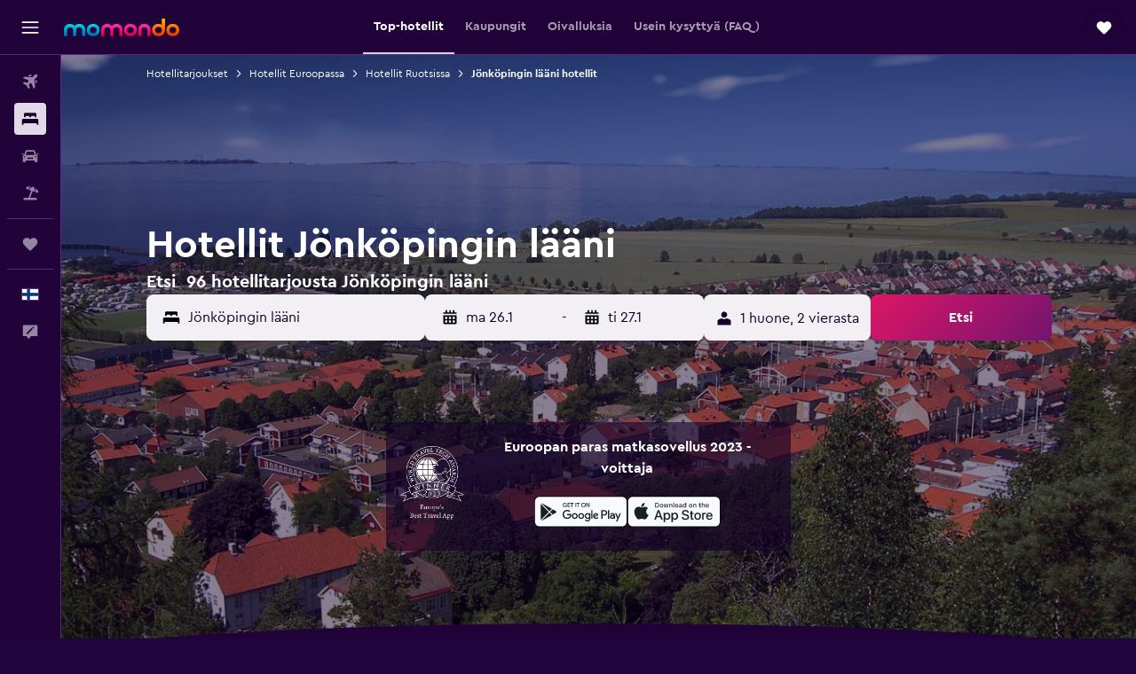

--- FILE ---
content_type: text/html;charset=UTF-8
request_url: https://www.momondo.fi/hotellit/joenkoepingin-laeaeni.ksp
body_size: 114018
content:
<!DOCTYPE html>
<html lang='fi-fi' dir='ltr'>
<head>
<meta name="r9-version" content="R800d"/><meta name="r9-built" content="20260115.060431"/><meta name="r9-rendered" content="Mon, 19 Jan 2026 13:05:19 GMT"/><meta name="r9-build-number" content="15"/><link rel="stylesheet" href="https://content.r9cdn.net/res/combined.css?v=948ea7f5090d436fa333e8f8fe4e75e9a07d82a8&amp;cluster=4"/><link rel="stylesheet" href="https://content.r9cdn.net/res/combined.css?v=49e214bda51c872a237e0e8cb0f06c55243a5082&amp;cluster=4"/><meta name="viewport" content="width=device-width, initial-scale=1, minimum-scale=1"/><meta name="format-detection" content="telephone=no"/><link rel="icon" href="/favicon.ico" sizes="any"/><link rel="icon" href="/icon.svg" type="image/svg+xml"/><title>Hotellit Jönköpingin lääni - Etsi halvat Jönköpingin lääni hotellitarjoukset momondon sivuilta</title><meta name="description" content="Etsi &amp; vertaa hotellit ja löydä parhaat hotellitarjoukset momondosta. Luksusta tai budjetilla, löydä sinulle sopivin majoitus!"/><link rel="preconnect" href="apis.google.com"/><link rel="dns-prefetch" href="apis.google.com"/><link rel="preconnect" href="www.googletagmanager.com"/><link rel="dns-prefetch" href="www.googletagmanager.com"/><link rel="preconnect" href="www.google-analytics.com"/><link rel="dns-prefetch" href="www.google-analytics.com"/><script type="text/javascript">
var safari13PlusRegex = /Macintosh;.*?Version\/(1[3-9]|[2-9][0-9]+)(\.[0-9]+)* Safari/;
if (
window &&
window.navigator &&
window.navigator.userAgent &&
window.navigator.userAgent.indexOf('Safari') > -1 &&
window.navigator.userAgent.indexOf('Chrome') === -1 &&
safari13PlusRegex.test(window.navigator.userAgent)
) {
if (
'ontouchstart' in window &&
(!('cookieEnabled' in window.navigator) || window.navigator.cookieEnabled)
) {
if (
decodeURIComponent(document.cookie).indexOf('pmov=') < 0 &&
decodeURIComponent(document.cookie).indexOf('oo.tweb=') < 0
) {
var d = new Date();
d.setTime(d.getTime() + 90 * 24 * 60 * 60 * 1000);
document.cookie = 'pmov=tb;path=/;expires=' + d.toUTCString();
}
}
}
</script><meta name="kayak_page" content="hotel,static-broad-region,region"/><meta name="seop" content="joenkoepingin-laeaeni"/><meta name="seo-cache" content="true"/><meta name="kayak_seo_splitxp" content="seo-hotels-shared-ui-form-mm=enabled"/><script type="text/javascript">
var DynamicContextPromise = (function (handler) {
this.status = 0;
this.value = undefined;
this.thenCallbacks = [];
this.catchCallbacks = [];
this.then = function(fn) {
if (this.status === 0) {
this.thenCallbacks.push(fn);
}
if (this.status === 1) {
fn(this.value);
}
return this;
}.bind(this);
this.catch = function(fn) {
if (this.status === 0) {
this.catchCallbacks.push(fn);
}
if (this.status === 2) {
fn(this.value);
}
return this;
}.bind(this);
var resolve = function(value) {
if (this.status === 0) {
this.status = 1;
this.value = value;
this.thenCallbacks.forEach(function(fn) {
fn(value)
});
}
}.bind(this);
var reject = function(value) {
if (this.status === 0) {
this.status = 2;
this.value = value;
this.catchCallbacks.forEach(function(fn) {
fn(value)
});
}
}.bind(this);
try {
handler(resolve, reject);
} catch (err) {
reject(err);
}
return {
then: this.then,
catch: this.catch,
};
}).bind({})
var ie = (function () {
var undef,
v = 3,
div = document.createElement('div'),
all = div.getElementsByTagName('i');
while (div.innerHTML = '<!--[if gt IE ' + (++v) + ']><i></i><![endif]-->', all[0]);
return v > 4 ? v : undef;
}());
var xhr = ie <= 9 ? new XDomainRequest() : new XMLHttpRequest();
var trackingQueryParams = "";
var getOnlyValidParams = function(paramsList, reservedParamsList) {
var finalParamsList = [];
for (var i = 0; i < paramsList.length; i++) {
if (reservedParamsList.indexOf(paramsList[i].split('=')[0]) == -1) {
finalParamsList.push(paramsList[i]);
}
}
return finalParamsList;
}
var removeUnnecessaryQueryStringChars = function(paramsString) {
if (paramsString.charAt(0) === '?') {
return paramsString.substr(1);
}
return paramsString;
}
var reservedParamsList = ['vertical', 'pageId', 'subPageId', 'originalReferrer', 'seoPlacementId', 'seoLanguage', 'seoCountry', 'tags'];
var paramsString = window.location && window.location.search;
if (paramsString) {
paramsString = removeUnnecessaryQueryStringChars(paramsString);
var finalParamsList = getOnlyValidParams(paramsString.split('&'), reservedParamsList)
trackingQueryParams = finalParamsList.length > 0 ? "&" + finalParamsList.join("&") + "&seo=true" : "";
}
var trackingUrl = '/s/run/fpc/context' +
'?vertical=hotel' +
'&pageId=static-broad-region' +
'&subPageId=region' +
'&originalReferrer=' + encodeURIComponent(document.referrer) +
'&seoPlacementId=' + encodeURIComponent('joenkoepingin-laeaeni') +
'&tags=' + encodeURIComponent('') +
'&origin=' + encodeURIComponent('') +
'&destination=' + encodeURIComponent('') +
'&isSeoPage=' + encodeURIComponent('true') +
'&domain=' + encodeURIComponent(window.location.host) +
trackingQueryParams;
xhr.open('GET', trackingUrl, true);
xhr.responseType = 'json';
window.R9 = window.R9 || {};
window.R9.unhiddenElements = [];
window.R9.dynamicContextPromise = new DynamicContextPromise(function(resolve, reject) {
xhr.onload = function () {
if (xhr.readyState === xhr.DONE && xhr.status === 200) {
window.R9 = window.R9 || {};
window.R9.globals = window.R9.globals || {};
resolve(xhr.response);
if (xhr.response['formToken']) {
R9.globals.formtoken = xhr.response['formToken'];
}
if (xhr.response['jsonPlacementEnabled'] && xhr.response['jsonGlobalPlacementEnabled']) {
if (xhr.response['placement']) {
R9.globals.placement = xhr.response['placement'];
}
if (xhr.response['affiliate']) {
R9.globals.affiliate = xhr.response['affiliate'];
}
}
if (xhr.response['dsaRemovableFields']) {
var dsaRemovableParamsList = xhr.response['dsaRemovableFields'];
var query = window.location.search.slice(1) || "";
var params = query.split('&');
var needRemoveParams = false;
for (var i = 0; i < dsaRemovableParamsList.length; i++) {
if (query.indexOf(dsaRemovableParamsList[i] + '=') != -1) {
needRemoveParams = true;
break;
}
}
if (needRemoveParams) {
var path = window.location.pathname;
var finalQuery = [];
for (var i = 0; i < params.length; i++) {
if (dsaRemovableParamsList.indexOf(params[i].split('=')[0]) == -1) {
finalQuery.push(params[i]);
}
}
if (window.history.replaceState) {
window.history.replaceState({}, document.title, path + (finalQuery.length > 0 ? '?' + finalQuery.join('&') : ''));
}
}
if(xhr.response['cachedCookieConsentEnabled']) {
var unhideElement = (elementId) => {
var elementToUnhide = document.querySelector(elementId);
if (elementToUnhide) {
window.R9.unhiddenElements = window.R9.unhiddenElements || [];
window.R9.unhiddenElements.push(elementId.replace('#', ''));
elementToUnhide.removeAttribute('hidden');
elementToUnhide.dispatchEvent(new Event('initialStaticHideRemove'));
}
}
var unhideCookieConsent = () => {
if (xhr.response['showSharedIabTcfDialog']) {
unhideElement('#iab-tcf-dialog');
}
if (xhr.response['showDataTransferDisclaimerDialog']) {
unhideElement('#shared-data-transfer-disclaimer-dialog');
}
if (xhr.response['showTwoPartyConsentDialog']) {
unhideElement('#shared-two-part-consent-dialog');
}
}
if (document.readyState === "loading") {
document.addEventListener("DOMContentLoaded", unhideCookieConsent);
} else {
unhideCookieConsent();
}
}
}
} else {
reject(xhr.response);
}
};
})
xhr.send('');
</script><link rel="canonical" href="https://www.momondo.fi/hotellit/joenkoepingin-laeaeni.ksp"/><link rel="alternate" hrefLang="de-AT" href="https://www.momondo.at/hotels/jonkopings-laan.ksp"/><link rel="alternate" hrefLang="en-AU" href="https://www.momondo.com.au/hotels/joenkoeping-county.ksp"/><link rel="alternate" hrefLang="fr-BE" href="https://www.fr.momondo.be/hotel/comte-de-joenkoeping.ksp"/><link rel="alternate" hrefLang="nl-BE" href="https://www.momondo.be/hotels/joenkoepings-laen.ksp"/><link rel="alternate" hrefLang="fr-CA" href="https://www.fr.momondo.ca/hotel/comte-de-joenkoeping.ksp"/><link rel="alternate" hrefLang="en-CA" href="https://www.momondo.ca/hotels/joenkoeping-county.ksp"/><link rel="alternate" hrefLang="fr-CH" href="https://www.fr.momondo.ch/hotel/comte-de-joenkoeping.ksp"/><link rel="alternate" hrefLang="it-CH" href="https://www.it.momondo.ch/hotel/contea-di-joenkoeping.ksp"/><link rel="alternate" hrefLang="de-CH" href="https://www.momondo.ch/hotels/jonkopings-laan.ksp"/><link rel="alternate" hrefLang="de-DE" href="https://www.momondo.de/hotels/jonkopings-laan.ksp"/><link rel="alternate" hrefLang="da-DK" href="https://www.momondo.dk/hoteller/joenkoepings-laen.ksp"/><link rel="alternate" hrefLang="et-EE" href="https://www.momondo.ee/hotellid/joenkoepingi-laeaen.ksp"/><link rel="alternate" hrefLang="es-ES" href="https://www.momondo.es/hoteles/provincia-de-joenkoeping.ksp"/><link rel="alternate" hrefLang="es-UY" href="https://www.es.momondo.com/hoteles/joenkoeping-county.ksp"/><link rel="alternate" hrefLang="fi-FI" href="https://www.momondo.fi/hotellit/joenkoepingin-laeaeni.ksp"/><link rel="alternate" hrefLang="fr-FR" href="https://www.momondo.fr/hotel/comte-de-joenkoeping.ksp"/><link rel="alternate" hrefLang="en-GB" href="https://www.momondo.co.uk/hotels/joenkoeping-county.ksp"/><link rel="alternate" hrefLang="en-IE" href="https://www.momondo.ie/hotels/joenkoeping-county.ksp"/><link rel="alternate" hrefLang="en-IN" href="https://www.momondo.in/hotels/joenkoeping-county.ksp"/><link rel="alternate" hrefLang="it-IT" href="https://www.momondo.it/hotel/contea-di-joenkoeping.ksp"/><link rel="alternate" hrefLang="nl-NL" href="https://www.momondo.nl/hotels/joenkoepings-laen.ksp"/><link rel="alternate" hrefLang="no-NO" href="https://www.momondo.no/hotell/joenkoepings-laen.ksp"/><link rel="alternate" hrefLang="pl-PL" href="https://www.momondo.pl/hotele/joenkoeping-szwecja.ksp"/><link rel="alternate" hrefLang="pt-PT" href="https://www.momondo.pt/hoteis/ionecopinga.ksp"/><link rel="alternate" hrefLang="ro-RO" href="https://www.momondo.ro/hoteluri/joenkoepings-laen.ksp"/><link rel="alternate" hrefLang="sv-SE" href="https://www.momondo.se/hotell/joenkoepings-laen.ksp"/><link rel="alternate" hrefLang="en-US" href="https://www.momondo.com/hotels/joenkoeping-county.ksp"/><meta property="og:image" content="https://content.r9cdn.net/rimg/dimg/2c/eb/9569934c-city-43791-1712989a6ea.jpg?width=1200&amp;height=630&amp;xhint=3708&amp;yhint=1744&amp;crop=true"/><meta property="og:image:width" content="1200"/><meta property="og:image:height" content="630"/><meta property="og:title" content="Hotellit Jönköpingin lääni - Etsi halvat Jönköpingin lääni hotellitarjoukset momondon sivuilta"/><meta property="og:type" content="website"/><meta property="og:description" content="Etsi &amp; vertaa hotellit ja löydä parhaat hotellitarjoukset momondosta. Luksusta tai budjetilla, löydä sinulle sopivin majoitus!"/><meta property="og:url" content="https://www.momondo.fi/hotellit/joenkoepingin-laeaeni.ksp"/><meta property="og:site_name" content="momondo"/><meta property="fb:pages" content="148785901841216"/><meta property="twitter:title" content="Hotellit Jönköpingin lääni - Etsi halvat Jönköpingin lääni hotellitarjoukset momondon sivuilta"/><meta name="twitter:description" content="Etsi &amp; vertaa hotellit ja löydä parhaat hotellitarjoukset momondosta. Luksusta tai budjetilla, löydä sinulle sopivin majoitus!"/><meta name="twitter:image:src" content="https://content.r9cdn.net/rimg/dimg/2c/eb/9569934c-city-43791-1712989a6ea.jpg?width=440&amp;height=220&amp;xhint=3708&amp;yhint=1744&amp;crop=true"/><meta name="twitter:card" content="summary_large_image"/><meta name="twitter:site" content="@momondo_fi"/><meta name="twitter:creator" content="@momondo_fi"/><meta name="robots" content="index,follow"/><link rel="apple-touch-icon" href="/apple-touch-icon.png"/><link rel="apple-touch-icon" sizes="60x60" href="/apple-touch-icon-60x60.png"/><link rel="apple-touch-icon" sizes="76x76" href="/apple-touch-icon-76x76.png"/><link rel="apple-touch-icon" sizes="120x120" href="/apple-touch-icon-120x120.png"/><link rel="apple-touch-icon" sizes="152x152" href="/apple-touch-icon-152x152.png"/><link rel="apple-touch-icon" sizes="167x167" href="/apple-touch-icon-167x167.png"/><link rel="apple-touch-icon" sizes="180x180" href="/apple-touch-icon-180x180.png"/><script type="application/ld+json">{"@context":"https://schema.org","@type":"Website","name":"momondo","url":"https://www.momondo.fi"}</script><script type="application/ld+json">{"@context":"http://schema.org","@type":"Organization","name":"momondo","url":"https://www.momondo.fi/hotellit/joenkoepingin-laeaeni.ksp","sameAs":["https://www.facebook.com/momondo","https://www.instagram.com/momondo"]}</script><script type="application/ld+json">[{"@context":"http://schema.org","@type":"BreadcrumbList","name":"r9-alt","itemListElement":[{"@type":"ListItem","position":"1","item":{"@id":"https://www.momondo.fi/hotellit","name":"Hotellitarjoukset"}},{"@type":"ListItem","position":"2","item":{"@id":"/hotellit/joenkoepingin-laeaeni.ksp","name":"Jönköpingin lääni hotellit"}}]},{"@context":"http://schema.org","@type":"BreadcrumbList","name":"r9-full","itemListElement":[{"@type":"ListItem","position":"1","item":{"@id":"https://www.momondo.fi/hotellit","name":"Hotellitarjoukset"}},{"@type":"ListItem","position":"2","item":{"@id":"/hotellit/eurooppa","name":"Hotellit Euroopassa"}},{"@type":"ListItem","position":"3","item":{"@id":"/hotellit/ruotsi","name":"Hotellit Ruotsissa"}},{"@type":"ListItem","position":"4","item":{"@id":"/hotellit/joenkoepingin-laeaeni.ksp","name":"Jönköpingin lääni hotellit"}}]}]</script><script type="application/ld+json">{"@context":"http://schema.org","@type":"FAQPage","mainEntity":[{"@type":"Question","name":"Mitä pidetään yleisesti ottaen halpana hotellihintana alueella Jönköpingin lääni?","acceptedAnswer":{"@type":"Answer","text":"Niiden, jotka etsivät hyvää tarjousta hotellihuoneelle alueella Jönköpingin lääni, tulisi harkita hotellien etsimistä kaupungista Mariannelund, mikä on yleensä halvin paikka yöpymiseen. Jos aiot yöpyä jossain muualla, hyvä tarjous hotellille alueella Jönköpingin lääni on mikä tahansa hinta alle 127 €/yö. <a href=\"https://www.momondo.fi/hotellit/joenkoepingin-laeaeni.ksp\">Etsi Jönköpingin lääni hotellitarjouksia momondossa</a>"}},{"@type":"Question","name":"Mitkä ovat alueen Jönköpingin lääni parhaat hotellit?","acceptedAnswer":{"@type":"Answer","text":"momondo-käyttäjien arvioiden perusteella parhaimmaksi arvioitu hotelli kohteessa Jönköpingin lääni on New Flores, joka sijaitsee Huskvarna ja sen keskimääräiset arviopisteet ovat 9,2. Toiseksi korkeimmalle luokiteltu hotelli kohteessa Jönköpingin lääni on Smålandsgården, mikä löytyy kaupungista Gränna ja käyttäjämme ovat antaneet sille arviopisteiksi 8,9. Kolmanneksi parhaat arviopisteet ovat 8,8, jotka kaupungissa Hillerstorp sijaitseva hotelli Vandrarhem Lövö on saanut. <a href=\"https://www.momondo.fi/hotellit/joenkoepingin-laeaeni.ksp\">Etsi Jönköpingin lääni hotellitarjouksia momondossa</a>"}},{"@type":"Question","name":"Kuinka paljon hotelli maksaa kohteessa Jönköpingin lääni kuun tammikuu aikana?","acceptedAnswer":{"@type":"Answer","text":"Tyypillinen kahden hengen huone kohteessa Jönköpingin lääni maksaa keskimäärin 107 € per yö tammikuu kuukauden aikana, vaikka jotkut käyttäjät ovat löytäneet kahden hengen huoneita niinkin alhaiseen hintaan kuin 53 € (löydetty <a href='/hotellit/jonkoping'>Jönköping</a>) per yö tähän aikaan vuodesta alueella Jönköpingin lääni. <a href=\"https://www.momondo.fi/hotellit/joenkoepingin-laeaeni.ksp\">Etsi Jönköpingin lääni hotellitarjouksia momondossa</a>"}},{"@type":"Question","name":"Missä kohteen Jönköpingin lääni kaupungissa on kalleimmat hotellihuoneet?","acceptedAnswer":{"@type":"Answer","text":"Datamme mukaan hotellihuoneiden hinnat kohteessa Gränna ovat noin 6 % kalliimmat kuin mitä keskiverto hotellihuoneet muualla kohteessa Jönköpingin lääni yöhintojen ollessa keskimäärin 96 €."}},{"@type":"Question","name":"Missä kohteen Jönköpingin lääni kaupungissa on halvimmat hotellihuoneet?","acceptedAnswer":{"@type":"Answer","text":"Käyttäjiemme hakujen mukaan kaupungissa Mariannelund on maan alhaisimmat yöhinnat vain 42 €. Mariannelund tarjoaa hotellihuoneita hinnalla, joka on noin 64 % alhaisempi kuin kohteen Jönköpingin lääni kaupunkien keskimääräinen hinta."}},{"@type":"Question","name":"Mitkä hotellit kohteessa Jönköpingin lääni ovat perheille sopivia?","acceptedAnswer":{"@type":"Answer","text":"Jos haluat varata koko perheelle sopivan hotellin kohteessa Jönköpingin lääni, harkitse majoittumista joko <a href='/hotellit/jonkoping/Villa-Bjoerkhagen.mhd354908.ksp' title='Villa Björkhagen'>Villa Björkhagen</a>, <a href='/hotellit/jonkoping/Best-Western-Plus-John-Bauer-Hotel.mhd29949.ksp' title='Best Western Plus John Bauer Hotel'>Best Western Plus John Bauer Hotel</a> tai <a href='/hotellit/jonkoping/Good-Morning-Hotel-Joenkoeping.mhd11502.ksp' title='Good Morning Jönköping'>Good Morning Jönköping</a>. Nämä ovat suosituimpia hotelleja perheille kohteessa Jönköpingin lääni käyttäjädatamme mukaan. <a href='/hotellit/jonkoping/Villa-Bjoerkhagen.mhd354908.ksp' title='Villa Björkhagen'>Villa Björkhagen</a> hotellihuoneet maksavat keskimäärin 74 € per yö, huoneet <a href='/hotellit/jonkoping/Best-Western-Plus-John-Bauer-Hotel.mhd29949.ksp' title='Best Western Plus John Bauer Hotel'>Best Western Plus John Bauer Hotel</a> hotellissa ovat keskimäärin 141 € yöltä ja yöpyminen <a href='/hotellit/jonkoping/Good-Morning-Hotel-Joenkoeping.mhd11502.ksp' title='Good Morning Jönköping'>Good Morning Jönköping</a> hotellissa on noin 76 € per yö."}},{"@type":"Question","name":"Mitkä hotellit soveltuvat parhaiten pariskunnille kohteessa Jönköpingin lääni?","acceptedAnswer":{"@type":"Answer","text":"Vaikka huonehinnat voivat vaihdella vuodenajasta riippuen, näiden kolmen parhaan pariskunnille soveltuvien hotellin keskihinnat kohteessa Jönköpingin lääni ovat seuraavat: 111 € per yö hotellissa <a href='/hotellit/jonkoping/Elite-Stora-Hotellet.mhd60038.ksp' title='Elite Stora Hotellet'>Elite Stora Hotellet</a>, 129 € per yö hotellissa <a href='/hotellit/jonkoping/Clarion-Collection-Hotel-Victoria.mhd87117.ksp' title='Home Hotel Victoria'>Home Hotel Victoria</a> sekä 141 € per yö <a href='/hotellit/jonkoping/Best-Western-Plus-John-Bauer-Hotel.mhd29949.ksp' title='Best Western Plus John Bauer Hotel'>Best Western Plus John Bauer Hotel</a>."}},{"@type":"Question","name":"Kuinka monen toimijan joukosta momondo etsii hotellia Jönköpingin lääni?","acceptedAnswer":{"@type":"Answer","text":"tammikuuta 2026 alkaen 924 toimijaa on valittavissa hotellia Jönköpingin lääni osiossa."}},{"@type":"Question","name":"Milloin momondo on viimeksi päivittänyt hotellia Jönköpingin lääni hinnat?","acceptedAnswer":{"@type":"Answer","text":"hotellia Jönköpingin lääni hinnat päivitetään joka päivä."}}]}</script><script type="application/ld+json">{"@context":"http://schema.org","@type":"Service","broker":{"@type":"Organization","name":"momondo"},"url":"https://www.momondo.fi/hotellit/joenkoepingin-laeaeni.ksp","serviceType":"Hotellit kaupungissa Jönköpingin lääni","offers":{"@type":"AggregateOffer","lowPrice":"35 €","priceCurrency":"EUR"}}</script><script type="application/ld+json">{"@context":"https://schema.org","@type":"TouristDestination","name":"Jönköpingin lääni"}</script><script type="application/ld+json">{"@context":"https://schema.org","@type":"ItemList","itemListOrder":"https://schema.org/ItemListOrderAscending","description":"46 osuvimmat hotellit Jönköpingin lääni","itemListElement":[{"@type":"ListItem","position":1,"url":"https://www.momondo.fi/hotellit/jonkoping/Scandic-Portalen.mhd118.ksp"},{"@type":"ListItem","position":2,"url":"https://www.momondo.fi/hotellit/jonkoping/Elite-Stora-Hotellet.mhd60038.ksp"},{"@type":"ListItem","position":3,"url":"https://www.momondo.fi/hotellit/jonkoping/First-Hotel-Joenkoeping.mhd13652.ksp"},{"@type":"ListItem","position":4,"url":"https://www.momondo.fi/hotellit/jonkoping/Good-Morning-Hotel-Joenkoeping.mhd11502.ksp"},{"@type":"ListItem","position":5,"url":"https://www.momondo.fi/hotellit/jonkoping/Best-Western-Plus-John-Bauer-Hotel.mhd29949.ksp"},{"@type":"ListItem","position":6,"url":"https://www.momondo.fi/hotellit/jonkoping/Villa-Bjoerkhagen.mhd354908.ksp"},{"@type":"ListItem","position":7,"url":"https://www.momondo.fi/hotellit/jonkoping/Sure-Hotel-by-Best-Western-City-Jonkoping.mhd139984.ksp"},{"@type":"ListItem","position":8,"url":"https://www.momondo.fi/hotellit/jonkoping/Clarion-Collection-Hotel-Victoria.mhd87117.ksp"},{"@type":"ListItem","position":9,"url":"https://www.momondo.fi/hotellit/jonkoping/Scandic-Elmia.mhd74.ksp"},{"@type":"ListItem","position":10,"url":"https://www.momondo.fi/hotellit/jonkoping/Motell-Vatterleden.mhd2008070.ksp"},{"@type":"ListItem","position":11,"url":"https://www.momondo.fi/hotellit/jonkoping/Profilhotels-Savoy.mhd41017.ksp"},{"@type":"ListItem","position":12,"url":"https://www.momondo.fi/hotellit/gislaved/Hotell-Nissastigen.mhd319435.ksp"}]}</script><script type="application/ld+json">{"@context":"http://schema.org","@type":"Hotel","name":"Strandterrassen Hostel","url":"https://www.momondo.fiundefined","starRating":"1","telephone":"+46 760 231 345","alternateName":["Strandterrassen Hostel Gränna","Strandterrassen Hostel Gränna, Jönköpingin lääni"],"address":{"@type":"PostalAddress","streetAddress":"Amiralsvägen 55","addressLocality":"Gränna","postalCode":"563 31","addressRegion":"Jönköpingin lääni","addressCountry":"Ruotsi"},"priceRange":"72 €","image":"/rimg/kimg/a9/0f/c17d87c739bbdc14.jpg?width=128&height=160&crop=true","aggregateRating":{"@type":"AggregateRating","bestRating":"10","ratingValue":"7,2","ratingCount":"543"},"amenityFeature":["wififree","meetingfacilities","playground"]}</script><script type="application/ld+json">{"@context":"http://schema.org","@type":"Hotel","name":"Kvarndammens Bed & Breakfast","url":"https://www.momondo.fiundefined","starRating":"1","telephone":"+46 3831 9921","alternateName":["Kvarndammens Bed & Breakfast Vetlanda","Kvarndammens Bed & Breakfast Vetlanda, Jönköpingin lääni"],"address":{"@type":"PostalAddress","streetAddress":"Brogatan 3","addressLocality":"Vetlanda","postalCode":"574 34","addressRegion":"Jönköpingin lääni","addressCountry":"Ruotsi"},"priceRange":"84 €","image":"/rimg/kimg/32/90/22108b3df17dc6f3.jpg?width=128&height=160&crop=true","aggregateRating":{"@type":"AggregateRating","bestRating":"10","ratingValue":"9,2","ratingCount":"494"},"amenityFeature":["tennis","wififree","terrace/patio","flat_screen_tv","tv","grill","inet","petsokonrequest","laundryroom","golf"]}</script><script type="application/ld+json">{"@context":"http://schema.org","@type":"Hotel","name":"Lafri","url":"https://www.momondo.fiundefined","starRating":"1","telephone":"+46 763 117 777","alternateName":["Lafri Jönköping","Lafri Jönköping, Jönköpingin lääni"],"address":{"@type":"PostalAddress","streetAddress":"69 Östra Storgatan","addressLocality":"Jönköping","postalCode":"553 21","addressRegion":"Jönköpingin lääni","addressCountry":"Ruotsi"},"priceRange":"52 €","image":"/rimg/himg/2d/4e/47/expedia_group-1072496541-267594596-656779.jpg?width=128&height=160&crop=true","aggregateRating":{"@type":"AggregateRating","bestRating":"10","ratingValue":"8,2","ratingCount":"38"},"amenityFeature":["wififree","wifi_available_in_all_areas","inet","parking","cribrollaway","nosmoke","ac","smokealarm","street_parking","toilet"]}</script><script type="application/ld+json">{"@context":"http://schema.org","@type":"Hotel","name":"Quality Hotel Match","url":"https://www.momondo.fiundefined","starRating":"3","telephone":"+46 362 937 220","alternateName":["Quality Hotel Match Jönköping","Quality Hotel Match Jönköping, Jönköpingin lääni"],"address":{"@type":"PostalAddress","streetAddress":"Brånebacken 4","addressLocality":"Jönköping","postalCode":"553 15","addressRegion":"Jönköpingin lääni","addressCountry":"Ruotsi"},"priceRange":"109 €","image":"/rimg/himg/8a/9c/75/ice-8646784-101835798-107410.jpg?width=128&height=160&crop=true","aggregateRating":{"@type":"AggregateRating","bestRating":"10","ratingValue":"8,5","ratingCount":"1263"},"amenityFeature":["fitnesscenter","restaurant","bar","wififree","tea_coffee_maker","flat_screen_tv","tv","free_toiletries","meetingfacilities","inet"]}</script><script type="application/ld+json">{"@context":"http://schema.org","@type":"Hotel","name":"Scandic Portalen","url":"https://www.momondo.fi/hotellit/jonkoping/Scandic-Portalen.mhd118.ksp","starRating":"3","telephone":"+46 365 854 200","alternateName":["Scandic Portalen Jönköping","Scandic Portalen Jönköping, Jönköpingin lääni"],"address":{"@type":"PostalAddress","streetAddress":"Barnarpsgatan 6","addressLocality":"Jönköping","postalCode":"551 16","addressRegion":"Jönköpingin lääni","addressCountry":"Ruotsi"},"priceRange":"76 €","image":"/rimg/himg/33/19/2e/ice-194307392-64521886_3XL-080978.jpg?width=128&height=160&crop=true","aggregateRating":{"@type":"AggregateRating","bestRating":"10","ratingValue":"7,1","ratingCount":"1154"},"amenityFeature":["fitnesscenter","restaurant","bar","wififree","wifi_available_in_all_areas","flat_screen_tv","tv","cablesat","meetingfacilities","inet"]}</script><script type="application/ld+json">{"@context":"http://schema.org","@type":"Hotel","name":"Good Morning Jönköping","url":"https://www.momondo.fi/hotellit/jonkoping/Good-Morning-Hotel-Joenkoeping.mhd11502.ksp","starRating":"3","telephone":"+46 3634 1890","alternateName":[],"address":{"@type":"PostalAddress","streetAddress":"Strömsnäsgatan, 3","addressLocality":"Jönköping","postalCode":"553 39","addressRegion":"Jönköpingin lääni","addressCountry":"Ruotsi"},"priceRange":"66 €","image":"/rimg/himg/53/bb/44/expedia_group-11502-77975605-393976.jpg?width=128&height=160&crop=true","aggregateRating":{"@type":"AggregateRating","bestRating":"10","ratingValue":"7,7","ratingCount":"1560"},"amenityFeature":["restaurant","bar","wififree","parkingfree","wifi_available_in_all_areas","flat_screen_tv","tv","cablesat","free_toiletries","inet"]}</script><script type="application/ld+json">{"@context":"http://schema.org","@type":"Hotel","name":"Hässlebogården Turist & Konferens","url":"https://www.momondo.fiundefined","starRating":"2","telephone":"+46 707 516 066","alternateName":["Hässlebogården Turist & Konferens Mariannelund","Hässlebogården Turist & Konferens Mariannelund, Jönköpingin lääni"],"address":{"@type":"PostalAddress","streetAddress":"1 Gäddegöl","addressLocality":"Mariannelund","postalCode":"598 98","addressRegion":"Jönköpingin lääni","addressCountry":"Ruotsi"},"priceRange":"35 €","image":"/rimg/himg/20/1f/ab/expedia_group-9739826-125946477-273608.jpg?width=200&height=200&crop=true","photo":[{"@type":"ImageObject","contentUrl":"/himg/20/1f/ab/expedia_group-9739826-125946477-273608.jpg","description":"Hässlebogården Turist & Konferens"}],"aggregateRating":{"@type":"AggregateRating","bestRating":"10","ratingValue":"7,0","ratingCount":"186"},"amenityFeature":["wififree","tea_coffee_maker","coffee_machine","parkingfree","inet","petsokonrequest","laundryroom","expressco","24hfrontdesk","facilitiesfordisabledguests"]}</script><script type="application/ld+json">{"@context":"http://schema.org","@type":"Hotel","name":"Jönköping Hotel Apartments","url":"https://www.momondo.fiundefined","starRating":"2","telephone":"+46 363 300 001","alternateName":[],"address":{"@type":"PostalAddress","streetAddress":"76 Huskvarnavägen","addressLocality":"Jönköping","postalCode":"554 54","addressRegion":"Jönköpingin lääni","addressCountry":"Ruotsi"},"priceRange":"36 €","image":"/rimg/himg/5d/2c/a9/expedia_group-7795348-27d43250-330286.jpg?width=200&height=200&crop=true","photo":[{"@type":"ImageObject","contentUrl":"/himg/5d/2c/a9/expedia_group-7795348-27d43250-330286.jpg","description":"Jönköping Hotel Apartments"}],"aggregateRating":{"@type":"AggregateRating","bestRating":"10","ratingValue":"7,5","ratingCount":"631"},"amenityFeature":["wififree","tea_coffee_maker","parkingfree","flat_screen_tv","tv","free_toiletries","inet","laundryroom","expressco","cribrollaway"]}</script><script type="application/ld+json">{"@context":"http://schema.org","@type":"Hotel","name":"Trollebo Säteri","url":"https://www.momondo.fiundefined","starRating":"3","telephone":"+46 738 524 970","alternateName":["Trollebo Säteri Vetlanda","Trollebo Säteri Vetlanda, Jönköpingin lääni"],"address":{"@type":"PostalAddress","streetAddress":"Trollebo 5","addressLocality":"Vetlanda","postalCode":"574 98","addressRegion":"Jönköpingin lääni","addressCountry":"Ruotsi"},"priceRange":"41 €","aggregateRating":{"@type":"AggregateRating","bestRating":"10","ratingValue":"8,7","ratingCount":"95"},"amenityFeature":["privatebeach","sauna","tennis","outdoor_fireplace","wififree","private_bathroom","terrace/patio","balcony","grill","meetingfacilities"]}</script><script type="application/ld+json">{"@context":"http://schema.org","@type":"Hotel","name":"Nice apartment in Pauliström","url":"https://www.momondo.fiundefined","starRating":"0","alternateName":[],"address":{"@type":"PostalAddress","streetAddress":"","addressLocality":"Pauliström","postalCode":"570 19","addressRegion":"Jönköpingin lääni","addressCountry":"Ruotsi"},"priceRange":"43 €","image":"/rimg/himg/6d/f2/37/expedia_group-5705381-3f45d3-636060.jpg?width=200&height=200&crop=true","photo":[{"@type":"ImageObject","contentUrl":"/himg/6d/f2/37/expedia_group-5705381-3f45d3-636060.jpg","description":"Nice apartment in Pauliström"}],"amenityFeature":["coffee_machine","grill","dvd_player","dishwasher","dining_room","heating"]}</script><script type="application/ld+json">{"@context":"http://schema.org","@type":"Hotel","name":"Huskvarna Hotell & Vandrarhem","url":"https://www.momondo.fiundefined","starRating":"3","telephone":"+46 3614 8870","alternateName":[],"address":{"@type":"PostalAddress","streetAddress":"Odengatan 10","addressLocality":"Huskvarna","postalCode":"","addressRegion":"Jönköpingin lääni","addressCountry":"Ruotsi"},"priceRange":"47 €","image":"/rimg/himg/e5/07/24/expediav2-469097-5592ee-187770.jpg?width=200&height=200&crop=true","photo":[{"@type":"ImageObject","contentUrl":"/himg/e5/07/24/expediav2-469097-5592ee-187770.jpg","description":"Huskvarna Hotell & Vandrarhem"}],"aggregateRating":{"@type":"AggregateRating","bestRating":"10","ratingValue":"8,2","ratingCount":"1359"},"amenityFeature":["adultsonly","beachfront","wififree","bizcenter","wifi_available_in_all_areas","flat_screen_tv","tv","free_toiletries","inet","parking"]}</script><script type="application/ld+json">{"@context":"http://schema.org","@type":"Hotel","name":"Eldaren","url":"https://www.momondo.fiundefined","starRating":"0","alternateName":["Eldaren Tranas","Eldaren Tranas, Jönköpingin lääni"],"address":{"@type":"PostalAddress","streetAddress":"","addressLocality":"Tranas","postalCode":"573 34","addressRegion":"Jönköpingin lääni","addressCountry":"Ruotsi"},"priceRange":"47 €","aggregateRating":{"@type":"AggregateRating","bestRating":"10","ratingValue":"8,9","ratingCount":"49"},"amenityFeature":["kitchen","terrace/patio","balcony","ac","washing_machine","tumble_dryer","linens","towels","flat_screen_tv","tv"]}</script><script type="application/ld+json">{"@context":"http://schema.org","@type":"Hotel","name":"Vox Hotel, an Ascend Collection Hotel","url":"https://www.momondo.fiundefined","starRating":"4","telephone":"+46 367 700 000","alternateName":["Vox Hotel, an Ascend Collection Hotel Jönköping","Vox Hotel, an Ascend Collection Hotel Jönköping, Jönköpingin lääni"],"address":{"@type":"PostalAddress","streetAddress":"Lantmatargrand 2","addressLocality":"Jönköping","postalCode":"55320","addressRegion":"Jönköpingin lääni","addressCountry":"Ruotsi"},"priceRange":"74 €","image":"/rimg/himg/dd/bf/45/expedia_group-2151299-8ac37a-958679.jpg?width=200&height=200&crop=true","photo":[{"@type":"ImageObject","contentUrl":"/himg/dd/bf/45/expedia_group-2151299-8ac37a-958679.jpg","description":"Vox Hotel, an Ascend Collection Hotel"}],"aggregateRating":{"@type":"AggregateRating","bestRating":"10","ratingValue":"8,0","ratingCount":"2328"},"amenityFeature":["beachfront","fitnesscenter","restaurant","bar","roomservice","wififree","tea_coffee_maker","coffeeshop","bizcenter","flat_screen_tv"]}</script><script type="application/ld+json">{"@context":"http://schema.org","@type":"Hotel","name":"Elite Stora Hotellet","url":"https://www.momondo.fi/hotellit/jonkoping/Elite-Stora-Hotellet.mhd60038.ksp","starRating":"4","telephone":"+46 3610 0000","alternateName":["Elite Stora Hotellet Jönköping","Elite Stora Hotellet Jönköping, Jönköpingin lääni"],"address":{"@type":"PostalAddress","streetAddress":"Hotellplan 3","addressLocality":"Jönköping","postalCode":"553 20","addressRegion":"Jönköpingin lääni","addressCountry":"Ruotsi"},"priceRange":"89 €","image":"/rimg/himg/ff/4b/f8/leonardo-60038-422134-680495.jpg?width=200&height=200&crop=true","photo":[{"@type":"ImageObject","contentUrl":"/himg/ff/4b/f8/leonardo-60038-422134-680495.jpg","description":"Elite Stora Hotellet"}],"aggregateRating":{"@type":"AggregateRating","bestRating":"10","ratingValue":"8,2","ratingCount":"2843"},"amenityFeature":["fitnesscenter","restaurant","bar","roomservice","wififree","bizcenter","wifi_available_in_all_areas","flat_screen_tv","tv","cablesat"]}</script><script type="application/ld+json">{"@context":"http://schema.org","@type":"Hotel","name":"First Hotel Jönköping","url":"https://www.momondo.fi/hotellit/jonkoping/First-Hotel-Joenkoeping.mhd13652.ksp","starRating":"3","telephone":"+46 3618 3600","alternateName":[],"address":{"@type":"PostalAddress","streetAddress":"Ryhovsgatan 3","addressLocality":"Jönköping","postalCode":"","addressRegion":"Jönköpingin lääni","addressCountry":"Ruotsi"},"priceRange":"83 €","image":"/rimg/himg/a4/42/26/leonardo-13652-193191416-613999.jpg?width=200&height=200&crop=true","photo":[{"@type":"ImageObject","contentUrl":"/himg/a4/42/26/leonardo-13652-193191416-613999.jpg","description":"First Hotel Jönköping"}],"aggregateRating":{"@type":"AggregateRating","bestRating":"10","ratingValue":"7,6","ratingCount":"2592"},"amenityFeature":["fitnesscenter","bar","wififree","coffee_machine","wifi_available_in_all_areas","flat_screen_tv","tv","cablesat","meetingfacilities","inet"]}</script><script type="application/ld+json">{"@context":"http://schema.org","@type":"Hotel","name":"Best Western Plus John Bauer Hotel","url":"https://www.momondo.fi/hotellit/jonkoping/Best-Western-Plus-John-Bauer-Hotel.mhd29949.ksp","starRating":"4","telephone":"+46 3634 9000","alternateName":["Best Western Plus John Bauer Hotel Jönköping","Best Western Plus John Bauer Hotel Jönköping, Jönköpingin lääni"],"address":{"@type":"PostalAddress","streetAddress":"Sodra Strandgatan 15, Box 2192","addressLocality":"Jönköping","postalCode":"553 20","addressRegion":"Jönköpingin lääni","addressCountry":"Ruotsi"},"priceRange":"84 €","image":"/rimg/himg/f0/a8/45/ice-48064-4020670_3XL-754658.jpg?width=200&height=200&crop=true","photo":[{"@type":"ImageObject","contentUrl":"/himg/f0/a8/45/ice-48064-4020670_3XL-754658.jpg","description":"Best Western Plus John Bauer Hotel"}],"aggregateRating":{"@type":"AggregateRating","bestRating":"10","ratingValue":"8,5","ratingCount":"2056"},"amenityFeature":["fitnesscenter","restaurant","bar","roomservice","wififree","tea_coffee_maker","coffee_machine","cablesat","meetingfacilities","inet"]}</script><script type="application/ld+json">{"@context":"http://schema.org","@type":"Hotel","name":"Rasta Värnamo","url":"https://www.momondo.fiundefined","starRating":"3","telephone":"+46 370 343 770","alternateName":["Rasta Värnamo Varnamo","Rasta Värnamo Varnamo, Jönköpingin lääni"],"address":{"@type":"PostalAddress","streetAddress":"Bredastensvägen 23","addressLocality":"Varnamo","postalCode":"331 44","addressRegion":"Jönköpingin lääni","addressCountry":"Ruotsi"},"priceRange":"91 €","image":"/rimg/himg/46/68/e6/expediav2-3543000-3349e4-816298.jpg?width=200&height=200&crop=true","photo":[{"@type":"ImageObject","contentUrl":"/himg/46/68/e6/expediav2-3543000-3349e4-816298.jpg","description":"Rasta Värnamo"}],"aggregateRating":{"@type":"AggregateRating","bestRating":"10","ratingValue":"8,2","ratingCount":"1442"},"amenityFeature":["restaurant","bar","roomservice","wififree","parkingfree","wifi_available_in_all_areas","flat_screen_tv","tv","free_toiletries","inet"]}</script><script type="application/ld+json">{"@context":"http://schema.org","@type":"Hotel","name":"Hotel Gyllene Uttern","url":"https://www.momondo.fiundefined","starRating":"4","telephone":"+46 3901 0800","alternateName":["Hotel Gyllene Uttern Gränna","Hotel Gyllene Uttern Gränna, Jönköpingin lääni"],"address":{"@type":"PostalAddress","streetAddress":"Gyllene Uttern 1","addressLocality":"Gränna","postalCode":"563 92","addressRegion":"Jönköpingin lääni","addressCountry":"Ruotsi"},"priceRange":"104 €","image":"/rimg/himg/a9/aa/6f/leonardo-357880-186677344-462497.jpg?width=200&height=200&crop=true","photo":[{"@type":"ImageObject","contentUrl":"/himg/a9/aa/6f/leonardo-357880-186677344-462497.jpg","description":"Hotel Gyllene Uttern"}],"aggregateRating":{"@type":"AggregateRating","bestRating":"10","ratingValue":"8,5","ratingCount":"1957"},"amenityFeature":["fitnesscenter","restaurant","bar","wififree","tea_coffee_maker","coffee_machine","parkingfree","flat_screen_tv","tv","free_toiletries"]}</script><script type="application/ld+json">{"@context":"http://schema.org","@type":"Hotel","name":"Villa Björkhagen","url":"https://www.momondo.fi/hotellit/jonkoping/Villa-Bjoerkhagen.mhd354908.ksp","starRating":"0","alternateName":["Villa Björkhagen Jönköping","Villa Björkhagen Jönköping, Jönköpingin lääni"],"address":{"@type":"PostalAddress","streetAddress":"","addressLocality":"Jönköping","postalCode":"","addressRegion":"Jönköpingin lääni","addressCountry":"Ruotsi"},"priceRange":"64 €","image":"/rimg/himg/dd/00/aa/expediav2-354908-3403237987-673639.jpg?width=200&height=200&crop=true","photo":[{"@type":"ImageObject","contentUrl":"/himg/dd/00/aa/expediav2-354908-3403237987-673639.jpg","description":"Villa Björkhagen"}],"aggregateRating":{"@type":"AggregateRating","bestRating":"10","ratingValue":"7,9","ratingCount":"3417"},"amenityFeature":["sauna","kitchen","kitchenette","outdoor_fireplace","terrace/patio","outdoor_dining_area","ac","linens","towels","flat_screen_tv"]}</script><script type="application/ld+json">{"@context":"http://schema.org","@type":"Hotel","name":"Sure Hotel by Best Western City Jonkoping","url":"https://www.momondo.fi/hotellit/jonkoping/Sure-Hotel-by-Best-Western-City-Jonkoping.mhd139984.ksp","starRating":"3","telephone":"+46 3671 9280","alternateName":["Sure Hotel by Best Western City Jonkoping Jönköping","Sure Hotel by Best Western City Jonkoping Jönköping, Jönköpingin lääni"],"address":{"@type":"PostalAddress","streetAddress":"Västra Storgatan 25A","addressLocality":"Jönköping","postalCode":"553 15","addressRegion":"Jönköpingin lääni","addressCountry":"Ruotsi"},"priceRange":"72 €","image":"/rimg/himg/e5/99/d0/expedia_group-139984-257411316-857409.jpg?width=200&height=200&crop=true","photo":[{"@type":"ImageObject","contentUrl":"/himg/e5/99/d0/expedia_group-139984-257411316-857409.jpg","description":"Sure Hotel by Best Western City Jonkoping"}],"aggregateRating":{"@type":"AggregateRating","bestRating":"10","ratingValue":"7,5","ratingCount":"3370"},"amenityFeature":["wififree","wifi_available_in_all_areas","flat_screen_tv","tv","meetingfacilities","inet","parking","petsokonrequest","laundrysvc","laundryroom"]}</script><script type="application/ld+json">{"@context":"http://schema.org","@type":"Hotel","name":"Home Hotel Victoria","url":"https://www.momondo.fi/hotellit/jonkoping/Clarion-Collection-Hotel-Victoria.mhd87117.ksp","starRating":"3","telephone":"+46 3671 2800","alternateName":["Home Hotel Victoria Jönköping","Home Hotel Victoria Jönköping, Jönköpingin lääni"],"address":{"@type":"PostalAddress","streetAddress":"F E Elmgrens Gata 5","addressLocality":"Jönköping","postalCode":"553 16","addressRegion":"Jönköpingin lääni","addressCountry":"Ruotsi"},"priceRange":"103 €","image":"/rimg/himg/3a/d4/19/expedia_group-87117-d07584-921292.jpg?width=200&height=200&crop=true","photo":[{"@type":"ImageObject","contentUrl":"/himg/3a/d4/19/expedia_group-87117-d07584-921292.jpg","description":"Home Hotel Victoria"}],"aggregateRating":{"@type":"AggregateRating","bestRating":"10","ratingValue":"8,7","ratingCount":"2050"},"amenityFeature":["fitnesscenter","restaurant","bar","wififree","bizcenter","wifi_available_in_all_areas","flat_screen_tv","tv","cablesat","meetingfacilities"]}</script><script type="application/ld+json">{"@context":"http://schema.org","@type":"Hotel","name":"Scandic Elmia","url":"https://www.momondo.fi/hotellit/jonkoping/Scandic-Elmia.mhd74.ksp","starRating":"3","telephone":"+46 365 854 600","alternateName":["Scandic Elmia Jönköping","Scandic Elmia Jönköping, Jönköpingin lääni"],"address":{"@type":"PostalAddress","streetAddress":"Elmiavagen 8","addressLocality":"Jönköping","postalCode":"554 54","addressRegion":"Jönköpingin lääni","addressCountry":"Ruotsi"},"priceRange":"75 €","image":"/rimg/himg/db/1a/0d/ice-49517-72042819_3XL-661024.jpg?width=200&height=200&crop=true","photo":[{"@type":"ImageObject","contentUrl":"/himg/db/1a/0d/ice-49517-72042819_3XL-661024.jpg","description":"Scandic Elmia"}],"aggregateRating":{"@type":"AggregateRating","bestRating":"10","ratingValue":"7,6","ratingCount":"1459"},"amenityFeature":["fitnesscenter","restaurant","bar","wififree","parkingfree","bizcenter","wifi_available_in_all_areas","flat_screen_tv","tv","meetingfacilities"]}</script><script type="application/ld+json">{"@context":"http://schema.org","@type":"Hotel","name":"Best Western RC Hotel","url":"https://www.momondo.fiundefined","starRating":"3","telephone":"+46 363 366 000","alternateName":["Best Western RC Hotel Jönköping","Best Western RC Hotel Jönköping, Jönköpingin lääni"],"address":{"@type":"PostalAddress","streetAddress":"Mässvägen 6","addressLocality":"Jönköping","postalCode":"554 54","addressRegion":"Jönköpingin lääni","addressCountry":"Ruotsi"},"priceRange":"76 €","image":"/rimg/himg/8c/33/f2/ice-855296-ccd3b1-802882.jpg?width=200&height=200&crop=true","photo":[{"@type":"ImageObject","contentUrl":"/himg/8c/33/f2/ice-855296-ccd3b1-802882.jpg","description":"Best Western RC Hotel"}],"aggregateRating":{"@type":"AggregateRating","bestRating":"10","ratingValue":"7,4","ratingCount":"3963"},"amenityFeature":["fitnesscenter","restaurant","bar","wififree","tea_coffee_maker","coffeeshop","parkingfree","wifi_available_in_all_areas","cablesat","inet"]}</script><script type="application/ld+json">{"@context":"http://schema.org","@type":"Hotel","name":"Vätterleden Hotell & Restaurang","url":"https://www.momondo.fi/hotellit/jonkoping/Motell-Vatterleden.mhd2008070.ksp","starRating":"3","telephone":"+46 365 2230","alternateName":["Vätterleden Hotell & Restaurang Jönköping","Vätterleden Hotell & Restaurang Jönköping, Jönköpingin lääni"],"address":{"@type":"PostalAddress","streetAddress":"Vättersmålen 1","addressLocality":"Jönköping","postalCode":"563 93","addressRegion":"Jönköpingin lääni","addressCountry":"Ruotsi"},"priceRange":"100 €","image":"/rimg/himg/f5/dc/5c/expedia_group-2008070-771043-524539.jpg?width=200&height=200&crop=true","photo":[{"@type":"ImageObject","contentUrl":"/himg/f5/dc/5c/expedia_group-2008070-771043-524539.jpg","description":"Vätterleden Hotell & Restaurang"}],"aggregateRating":{"@type":"AggregateRating","bestRating":"10","ratingValue":"7,5","ratingCount":"1233"},"amenityFeature":["restaurant","wififree","coffeeshop","parkingfree","wifi_available_in_all_areas","flat_screen_tv","tv","meetingfacilities","inet","petsokonrequest"]}</script><script type="application/ld+json">{"@context":"http://schema.org","@type":"Hotel","name":"Best Western Hotell Vidostern","url":"https://www.momondo.fiundefined","starRating":"4","telephone":"+46 370 371 100","alternateName":["Best Western Hotell Vidostern Varnamo","Best Western Hotell Vidostern Varnamo, Jönköpingin lääni"],"address":{"@type":"PostalAddress","streetAddress":"Refugen 1","addressLocality":"Varnamo","postalCode":"331 44","addressRegion":"Jönköpingin lääni","addressCountry":"Ruotsi"},"priceRange":"112 €","image":"/rimg/himg/1b/30/76/ice-157390-102189213-931864.jpg?width=200&height=200&crop=true","photo":[{"@type":"ImageObject","contentUrl":"/himg/1b/30/76/ice-157390-102189213-931864.jpg","description":"Best Western Hotell Vidostern"}],"aggregateRating":{"@type":"AggregateRating","bestRating":"10","ratingValue":"7,7","ratingCount":"889"},"amenityFeature":["restaurant","bar","wififree","tea_coffee_maker","parkingfree","bizcenter","wifi_available_in_all_areas","cablesat","meetingfacilities","inet"]}</script><script type="application/ld+json">{"@context":"http://schema.org","@type":"Hotel","name":"Smålandsgården","url":"https://www.momondo.fiundefined","starRating":"3","telephone":"+46 390 650 195","alternateName":["Smålandsgården Gränna","Smålandsgården Gränna, Jönköpingin lääni"],"address":{"@type":"PostalAddress","streetAddress":"Gamla Brunnsvägen 8","addressLocality":"Gränna","postalCode":"563 91","addressRegion":"Jönköpingin lääni","addressCountry":"Ruotsi"},"priceRange":"146 €","aggregateRating":{"@type":"AggregateRating","bestRating":"10","ratingValue":"8,9","ratingCount":"679"},"amenityFeature":["privatebeach","restaurant","wififree","tea_coffee_maker","parkingfree","bizcenter","wifi_available_in_all_areas","inet","petsokonrequest","cribrollaway"]}</script><script type="application/ld+json">{"@context":"http://schema.org","@type":"Hotel","name":"Profilhotels Savoy","url":"https://www.momondo.fi/hotellit/jonkoping/Profilhotels-Savoy.mhd41017.ksp","starRating":"4","telephone":"+46 3617 3290","alternateName":["Profilhotels Savoy Jönköping","Profilhotels Savoy Jönköping, Jönköpingin lääni"],"address":{"@type":"PostalAddress","streetAddress":"Brunnsgatan, 13-15","addressLocality":"Jönköping","postalCode":"553 17","addressRegion":"Jönköpingin lääni","addressCountry":"Ruotsi"},"priceRange":"79 €","image":"/rimg/himg/37/b8/15/leonardo-41017-418236-841433.jpg?width=200&height=200&crop=true","photo":[{"@type":"ImageObject","contentUrl":"/himg/37/b8/15/leonardo-41017-418236-841433.jpg","description":"Profilhotels Savoy"}],"aggregateRating":{"@type":"AggregateRating","bestRating":"10","ratingValue":"7,8","ratingCount":"2416"},"amenityFeature":["fitnesscenter","restaurant","bar","roomservice","wififree","tea_coffee_maker","coffee_machine","bizcenter","wifi_available_in_all_areas","flat_screen_tv"]}</script><script type="application/ld+json">{"@context":"http://schema.org","@type":"Hotel","name":"Injoy Classic Hotel Elmia","url":"https://www.momondo.fiundefined","starRating":"3","telephone":"+46 812 888 880","alternateName":["Injoy Classic Hotel Elmia Jönköping","Injoy Classic Hotel Elmia Jönköping, Jönköpingin lääni"],"address":{"@type":"PostalAddress","streetAddress":"76 Huskvarnavägen","addressLocality":"Jönköping","postalCode":"554 54","addressRegion":"Jönköpingin lääni","addressCountry":"Ruotsi"},"priceRange":"54 €","image":"/rimg/himg/2a/e1/57/expedia_group-1072915031-19334961-601017.jpg?width=200&height=200&crop=true","photo":[{"@type":"ImageObject","contentUrl":"/himg/2a/e1/57/expedia_group-1072915031-19334961-601017.jpg","description":"Injoy Classic Hotel Elmia"}],"aggregateRating":{"@type":"AggregateRating","bestRating":"10","ratingValue":"7,9","ratingCount":"66"},"amenityFeature":["wififree","tea_coffee_maker","parkingfree","wifi_available_in_all_areas","flat_screen_tv","tv","inet","petsokonrequest","hairdryer","microwave"]}</script><script type="application/ld+json">{"@context":"http://schema.org","@type":"Hotel","name":"Hotell Högland","url":"https://www.momondo.fiundefined","starRating":"4","telephone":"+46 3801 3100","alternateName":["Hotell Högland Nassjo","Hotell Högland Nassjo, Jönköpingin lääni"],"address":{"@type":"PostalAddress","streetAddress":"Esplanaden 4","addressLocality":"Nassjo","postalCode":"","addressRegion":"Jönköpingin lääni","addressCountry":"Ruotsi"},"priceRange":"125 €","image":"/rimg/himg/54/84/a1/expediav2-75276-67bdef-913626.jpg?width=200&height=200&crop=true","photo":[{"@type":"ImageObject","contentUrl":"/himg/54/84/a1/expediav2-75276-67bdef-913626.jpg","description":"Hotell Högland"}],"aggregateRating":{"@type":"AggregateRating","bestRating":"10","ratingValue":"7,8","ratingCount":"1030"},"amenityFeature":["fitnesscenter","restaurant","bar","roomservice","wififree","wifi_available_in_all_areas","flat_screen_tv","cablesat","meetingfacilities","inet"]}</script><script type="application/ld+json">{"@context":"http://schema.org","@type":"Hotel","name":"City Apartments in Jonkoping","url":"https://www.momondo.fiundefined","starRating":"0","alternateName":["City Apartments in Jonkoping Jönköping","City Apartments in Jonkoping Jönköping, Jönköpingin lääni"],"address":{"@type":"PostalAddress","streetAddress":"","addressLocality":"Jönköping","postalCode":"553 17","addressRegion":"Jönköpingin lääni","addressCountry":"Ruotsi"},"priceRange":"78 €","image":"/rimg/himg/03/f6/ea/expedia_group-4568510-b9006d-478329.jpg?width=200&height=200&crop=true","photo":[{"@type":"ImageObject","contentUrl":"/himg/03/f6/ea/expedia_group-4568510-b9006d-478329.jpg","description":"City Apartments in Jonkoping"}],"aggregateRating":{"@type":"AggregateRating","bestRating":"10","ratingValue":"5,9","ratingCount":"782"},"amenityFeature":["city_view","beachfront","kitchen","outdoor_fireplace","terrace/patio","outdoor_dining_area","coffee_machine","linens","towels","flat_screen_tv"]}</script><script type="application/ld+json">{"@context":"http://schema.org","@type":"Hotel","name":"Hotell Nissastigen","url":"https://www.momondo.fi/hotellit/gislaved/Hotell-Nissastigen.mhd319435.ksp","starRating":"3","telephone":"+46 371 589 000","alternateName":["Hotell Nissastigen Gislaved","Hotell Nissastigen Gislaved, Jönköpingin lääni"],"address":{"@type":"PostalAddress","streetAddress":"Stortorget 2","addressLocality":"Gislaved","postalCode":"332 30","addressRegion":"Jönköpingin lääni","addressCountry":"Ruotsi"},"priceRange":"97 €","image":"/rimg/himg/9c/07/15/leonardo-319435-157357795-222350.jpg?width=200&height=200&crop=true","photo":[{"@type":"ImageObject","contentUrl":"/himg/9c/07/15/leonardo-319435-157357795-222350.jpg","description":"Hotell Nissastigen"}],"aggregateRating":{"@type":"AggregateRating","bestRating":"10","ratingValue":"7,9","ratingCount":"1057"},"amenityFeature":["fitnesscenter","restaurant","bar","roomservice","wififree","parkingfree","flat_screen_tv","tv","cablesat","free_toiletries"]}</script><script type="application/ld+json">{"@context":"http://schema.org","@type":"Hotel","name":"Spånhults Herrgård Hostel","url":"https://www.momondo.fiundefined","starRating":"3","telephone":"+46 366 1075","alternateName":["Spånhults Herrgård Hostel Jönköping","Spånhults Herrgård Hostel Jönköping, Jönköpingin lääni"],"address":{"@type":"PostalAddress","streetAddress":"Spånhultsvägen 19","addressLocality":"Jönköping","postalCode":"","addressRegion":"Jönköpingin lääni","addressCountry":"Ruotsi"},"priceRange":"73 €","aggregateRating":{"@type":"AggregateRating","bestRating":"10","ratingValue":"5,6","ratingCount":"206"},"amenityFeature":["wififree","parkingfree","wifi_available_in_all_areas","tv","inet","petsokonrequest","cribrollaway","nosmoke","private_parking","shower"]}</script><script type="application/ld+json">{"@context":"http://schema.org","@type":"Hotel","name":"Värnamo Camping Prostsjön","url":"https://www.momondo.fiundefined","starRating":"2","telephone":"+46 3701 6660","alternateName":["Värnamo Camping Prostsjön Varnamo","Värnamo Camping Prostsjön Varnamo, Jönköpingin lääni"],"address":{"@type":"PostalAddress","streetAddress":"Prostgårdsvägen","addressLocality":"Varnamo","postalCode":"331 31","addressRegion":"Jönköpingin lääni","addressCountry":"Ruotsi"},"priceRange":"48 €","image":"/rimg/himg/2b/eb/60/expediav2-4970904-05c168-406707.jpg?width=200&height=200&crop=true","photo":[{"@type":"ImageObject","contentUrl":"/himg/2b/eb/60/expediav2-4970904-05c168-406707.jpg","description":"Värnamo Camping Prostsjön"}],"amenityFeature":["wififree","laundryroom","garden","first_aid_kit","fire_extinguisher","heating"]}</script><script type="application/ld+json">{"@context":"http://schema.org","@type":"Hotel","name":"Huskvarna Stadshotell","url":"https://www.momondo.fiundefined","starRating":"4","telephone":"+46 3613 0507","alternateName":[],"address":{"@type":"PostalAddress","streetAddress":"Erik Dahlbergsgatan 20","addressLocality":"Huskvarna","postalCode":"561 32","addressRegion":"Jönköpingin lääni","addressCountry":"Ruotsi"},"priceRange":"116 €","image":"/rimg/himg/cc/d9/dc/expedia_group-254039-196381307-520554.jpg?width=200&height=200&crop=true","photo":[{"@type":"ImageObject","contentUrl":"/himg/cc/d9/dc/expedia_group-254039-196381307-520554.jpg","description":"Huskvarna Stadshotell"}],"aggregateRating":{"@type":"AggregateRating","bestRating":"10","ratingValue":"8,3","ratingCount":"1052"},"amenityFeature":["restaurant","bar","roomservice","wififree","tea_coffee_maker","coffee_machine","wifi_available_in_all_areas","flat_screen_tv","tv","free_toiletries"]}</script><script type="application/ld+json">{"@context":"http://schema.org","@type":"Hotel","name":"Casa Bella","url":"https://www.momondo.fiundefined","starRating":"0","alternateName":["Casa Bella Jönköping","Casa Bella Jönköping, Jönköpingin lääni"],"address":{"@type":"PostalAddress","streetAddress":"","addressLocality":"Jönköping","postalCode":"554 54","addressRegion":"Jönköpingin lääni","addressCountry":"Ruotsi"},"priceRange":"58 €","aggregateRating":{"@type":"AggregateRating","bestRating":"10","ratingValue":"7,0","ratingCount":"17"},"amenityFeature":["kitchen","kitchenette","balcony","coffee_machine","washing_machine","flat_screen_tv","tv","fireplace","inet","hairdryer"]}</script><script type="application/ld+json">{"@context":"http://schema.org","@type":"Hotel","name":"Lilla Castellet","url":"https://www.momondo.fiundefined","starRating":"0","telephone":"+46 721 733 335","alternateName":["Lilla Castellet Forserum","Lilla Castellet Forserum, Jönköpingin lääni"],"address":{"@type":"PostalAddress","streetAddress":"Lättarp 1","addressLocality":"Forserum","postalCode":"571 97","addressRegion":"Jönköpingin lääni","addressCountry":"Ruotsi"},"priceRange":"47 €","aggregateRating":{"@type":"AggregateRating","bestRating":"10","ratingValue":"7,5","ratingCount":"28"},"amenityFeature":["tea_coffee_maker","parkingfree","petsokonrequest","hairdryer","cribrollaway","microwave","nosmoke","private_parking","shared_lounge_tv_area","entire_unit_located_on_ground_fl"]}</script><script type="application/ld+json">{"@context":"http://schema.org","@type":"Hotel","name":"Vandrarhem Lövö","url":"https://www.momondo.fiundefined","starRating":"0","telephone":"+46 722 277 822","alternateName":["Vandrarhem Lövö Hillerstorp","Vandrarhem Lövö Hillerstorp, Jönköpingin lääni"],"address":{"@type":"PostalAddress","streetAddress":"Lövö 1","addressLocality":"Hillerstorp","postalCode":"335 74","addressRegion":"Jönköpingin lääni","addressCountry":"Ruotsi"},"priceRange":"71 €","aggregateRating":{"@type":"AggregateRating","bestRating":"10","ratingValue":"8,8","ratingCount":"63"},"amenityFeature":["parkingfree","petsokonrequest","smokealarm","nosmokerooms","non_feather_pillow","toilet_with_grab_rails","toilet","toilet_paper","shared_bathroom","outdoor_furniture"]}</script><script type="application/ld+json">{"@context":"http://schema.org","@type":"Hotel","name":"Garvaren boendet mitt i gamla stan i Eksjö","url":"https://www.momondo.fiundefined","starRating":"1","telephone":"+46 728 408 016","alternateName":["Garvaren boendet mitt i gamla stan i Eksjö Eksjo","Garvaren boendet mitt i gamla stan i Eksjö Eksjo, Jönköpingin lääni"],"address":{"@type":"PostalAddress","streetAddress":"31 Österlånggatan","addressLocality":"Eksjo","postalCode":"575 31","addressRegion":"Jönköpingin lääni","addressCountry":"Ruotsi"},"priceRange":"55 €","image":"/rimg/himg/4d/b2/cc/expedia_group-9783852-231671001-668482.jpg?width=200&height=200&crop=true","photo":[{"@type":"ImageObject","contentUrl":"/himg/4d/b2/cc/expedia_group-9783852-231671001-668482.jpg","description":"Garvaren boendet mitt i gamla stan i Eksjö"}],"aggregateRating":{"@type":"AggregateRating","bestRating":"10","ratingValue":"7,9","ratingCount":"201"},"amenityFeature":["wififree","parkingfree","inet","petsokonrequest","cribrollaway","nosmoke","smokealarm","street_parking","shared_lounge_tv_area","books"]}</script><script type="application/ld+json">{"@context":"http://schema.org","@type":"Hotel","name":"Lektorn","url":"https://www.momondo.fiundefined","starRating":"0","alternateName":["Lektorn Nassjo","Lektorn Nassjo, Jönköpingin lääni"],"address":{"@type":"PostalAddress","streetAddress":"","addressLocality":"Nassjo","postalCode":"571 36","addressRegion":"Jönköpingin lääni","addressCountry":"Ruotsi"},"priceRange":"292 €","aggregateRating":{"@type":"AggregateRating","bestRating":"10","ratingValue":"7,6","ratingCount":"17"},"amenityFeature":["city_view","kitchen","outdoor_fireplace","terrace/patio","balcony","coffee_machine","linens","towels","flat_screen_tv","tv"]}</script><script type="application/ld+json">{"@context":"http://schema.org","@type":"Hotel","name":"Stuga på Nässjö Golfklubb","url":"https://www.momondo.fiundefined","starRating":"0","alternateName":["Stuga på Nässjö Golfklubb Nassjo","Stuga på Nässjö Golfklubb Nassjo, Jönköpingin lääni"],"address":{"@type":"PostalAddress","streetAddress":"","addressLocality":"Nassjo","postalCode":"571 95","addressRegion":"Jönköpingin lääni","addressCountry":"Ruotsi"},"priceRange":"48 €","image":"/rimg/himg/06/57/86/expediav2-1070639835-4009a8-418642.jpg?width=200&height=200&crop=true","photo":[{"@type":"ImageObject","contentUrl":"/himg/06/57/86/expediav2-1070639835-4009a8-418642.jpg","description":"Stuga på Nässjö Golfklubb"}],"amenityFeature":["coffee_machine","bar","conference_rooms","heating"]}</script><script type="application/ld+json">{"@context":"http://schema.org","@type":"Hotel","name":"New Flores","url":"https://www.momondo.fiundefined","starRating":"0","alternateName":["New Flores Huskvarna","New Flores Huskvarna, Jönköpingin lääni"],"address":{"@type":"PostalAddress","streetAddress":"","addressLocality":"Huskvarna","postalCode":"561 31","addressRegion":"Jönköpingin lääni","addressCountry":"Ruotsi"},"priceRange":"119 €","aggregateRating":{"@type":"AggregateRating","bestRating":"10","ratingValue":"9,2","ratingCount":"53"}}</script><script type="application/ld+json">{"@context":"http://schema.org","@type":"Hotel","name":"Lövhults Camping & Stugby","url":"https://www.momondo.fiundefined","starRating":"0","alternateName":["Lövhults Camping & Stugby Nassjo","Lövhults Camping & Stugby Nassjo, Jönköpingin lääni"],"address":{"@type":"PostalAddress","streetAddress":"","addressLocality":"Nassjo","postalCode":"571 92","addressRegion":"Jönköpingin lääni","addressCountry":"Ruotsi"},"priceRange":"103 €","aggregateRating":{"@type":"AggregateRating","bestRating":"10","ratingValue":"8,8","ratingCount":"18"},"amenityFeature":["sauna","kitchen","outdoor_fireplace","terrace/patio","outdoor_dining_area","coffee_machine","flat_screen_tv","grill","meetingfacilities","inet"]}</script><script type="application/ld+json">{"@context":"http://schema.org","@type":"Hotel","name":"Amazing Home In Sävsjö With Kitchen","url":"https://www.momondo.fiundefined","starRating":"0","alternateName":["Amazing Home In Sävsjö With Kitchen Savsjo","Amazing Home In Sävsjö With Kitchen Savsjo, Jönköpingin lääni"],"address":{"@type":"PostalAddress","streetAddress":"","addressLocality":"Savsjo","postalCode":"576 91","addressRegion":"Jönköpingin lääni","addressCountry":"Ruotsi"},"priceRange":"185 €","image":"/rimg/himg/3a/e6/2c/expedia_group-1071716756-7a8611-834447.jpg?width=200&height=200&crop=true","photo":[{"@type":"ImageObject","contentUrl":"/himg/3a/e6/2c/expedia_group-1071716756-7a8611-834447.jpg","description":"Amazing Home In Sävsjö With Kitchen"}],"aggregateRating":{"@type":"AggregateRating","bestRating":"10","ratingValue":"9,3","ratingCount":"2"},"amenityFeature":["kitchen","ac","coffee_machine","washing_machine","tv","fireplace","grill","inet","petsokonrequest","microwave"]}</script><script type="application/ld+json">{"@context":"http://schema.org","@type":"Hotel","name":"Clarion Hometown Inn","url":"https://www.momondo.fiundefined","starRating":"4","telephone":"+1 515 532 6647","alternateName":[],"address":{"@type":"PostalAddress","streetAddress":"1001 Central Avenue West","addressLocality":"Clarion","postalCode":"50525","addressRegion":"Iowa","addressCountry":"Yhdysvallat"},"priceRange":"67 €","image":"/rimg/himg/f3/3b/16/expedia_group-879266-11193954-062662.jpg?width=329&height=343&crop=true","photo":[{"@type":"ImageObject","contentUrl":"/himg/f3/3b/16/expedia_group-879266-11193954-062662.jpg","description":"Clarion Hometown Inn"}],"aggregateRating":{"@type":"AggregateRating","bestRating":"10","ratingValue":"6,7","ratingCount":"1"}}</script><script type="application/ld+json">{"@context":"http://schema.org","@type":"Hotel","name":"Boulders Inn & Suites Clarion","url":"https://www.momondo.fiundefined","starRating":"2","telephone":"+1 515 602 6634","alternateName":[],"address":{"@type":"PostalAddress","streetAddress":"500 Central Avenue West","addressLocality":"Clarion","postalCode":"50525","addressRegion":"Iowa","addressCountry":"Yhdysvallat"},"priceRange":"122 €","image":"/rimg/himg/7e/a4/30/leonardo-2279018-198200571-453658.jpg?width=329&height=343&crop=true","photo":[{"@type":"ImageObject","contentUrl":"/himg/7e/a4/30/leonardo-2279018-198200571-453658.jpg","description":"Boulders Inn & Suites Clarion"}],"aggregateRating":{"@type":"AggregateRating","bestRating":"10","ratingValue":"8,8","ratingCount":"90"}}</script><meta name="kayak_content_type" content="3054,standard"/>
</head>
<body class='bd-default bd-mo react react-st fi_FI '><div id='root'><div class="c--AO"><nav class="mZv3" aria-label="Näppäimistön pikalinkit"><a href="#main">Siirry pääsisältöön</a></nav><div data-testid="page-top-anchor" aria-live="polite" aria-atomic="true" tabindex="-1" style="position:absolute;width:1px;height:1px;margin:-1px;padding:0;overflow:hidden;clip-path:inset(50%);white-space:nowrap;border:0"></div><header class="mc6t mc6t-mod-sticky-always" style="height:62px;top:0px"><div class="mc6t-wrapper"><div><div class="mc6t-banner mc6t-mod-sticky-non-mobile"></div></div><div class="mc6t-main-content mc6t-mod-bordered" style="height:62px"><div class="common-layout-react-HeaderV2 V_0p V_0p-mod-branded V_0p-mod-side-nav-ux-v2"><div class="wRhj wRhj-mod-justify-start wRhj-mod-grow"><div class="mc6t-nav-button mc6t-mod-hide-empty"><div role="button" tabindex="0" class="ZGw- ZGw--mod-size-medium ZGw--mod-variant-default" aria-label="Avaa päävalikko"><svg viewBox="0 0 200 200" width="20" height="20" xmlns="http://www.w3.org/2000/svg" role="presentation"><path d="M191.67 50H8.33V33.33h183.33V50zm0 100H8.33v16.67h183.33V150zm0-58.33H8.33v16.67h183.33V91.67z"/></svg></div></div><div class="mc6t-logo mc6t-mod-hide-empty"><div class="gPDR gPDR-mod-focus-keyboard gPDR-momondo gPDR-non-compact gPDR-main-logo-mobile gPDR-mod-reduced-size"><a class="gPDR-main-logo-link" href="/" itemProp="https://schema.org/logo" aria-label="Siirry momondo etusivulle"><div class="gPDR-main-logo" style="animation-duration:2000ms"><span style="transform:translate3d(0,0,0);vertical-align:middle;-webkit-font-smoothing:antialiased;-moz-osx-font-smoothing:grayscale;width:auto;height:auto" class="gPDR-logo-image"><svg width="100%" height="100%" xmlns="http://www.w3.org/2000/svg" viewBox="0 0 250 38" role="presentation" style="width:inherit;height:inherit;line-height:inherit;color:inherit"><defs><linearGradient id="logos806a-1" x2="0" y2="100%"><stop offset="0" stop-color="#00d7e5"/><stop offset="1" stop-color="#0066ae"/></linearGradient><linearGradient id="logos806b-1" x2="0" y2="100%"><stop offset="0" stop-color="#ff30ae"/><stop offset="1" stop-color="#d1003a"/></linearGradient><linearGradient id="logos806c-1" x2="0" y2="100%"><stop offset="0" stop-color="#ffba00"/><stop offset="1" stop-color="#f02e00"/></linearGradient></defs><path fill="url(#logos806a-1)" d="M23.2 15.5c2.5-2.7 6-4.4 9.9-4.4 8.7 0 13.4 6 13.4 13.4v12.8c0 .3-.3.5-.5.5h-6c-.3 0-.5-.2-.5-.5V24.5c0-4.6-3.1-5.9-6.4-5.9-3.2 0-6.4 1.3-6.4 5.9v12.8c0 .3-.3.5-.5.5h-5.9c-.3 0-.5-.2-.5-.5V24.5c0-4.6-3.1-5.9-6.4-5.9-3.2 0-6.4 1.3-6.4 5.9v12.8c0 .3-.3.5-.5.5h-6c-.3 0-.5-.2-.5-.5V24.5c0-7.4 4.7-13.4 13.3-13.4 4 0 7.5 1.7 9.9 4.4m54.3 9.1c0 7.5-5.2 13.4-14 13.4s-14-5.9-14-13.4c0-7.6 5.2-13.4 14-13.4 8.8-.1 14 5.9 14 13.4zm-6.7 0c0-3.7-2.4-6.8-7.3-6.8-5.2 0-7.3 3.1-7.3 6.8 0 3.7 2.1 6.8 7.3 6.8 5.1-.1 7.3-3.1 7.3-6.8z"/><path fill="url(#logos806b-1)" d="M103.8 15.5c2.5-2.7 6-4.4 9.9-4.4 8.7 0 13.4 6 13.4 13.4v12.8c0 .3-.3.5-.5.5h-5.9c-.3 0-.5-.2-.5-.5V24.5c0-4.6-3.1-5.9-6.4-5.9-3.2 0-6.4 1.3-6.4 5.9v12.8c0 .3-.3.5-.5.5H101c-.3 0-.5-.2-.5-.5V24.5c0-4.6-3.1-5.9-6.4-5.9-3.2 0-6.4 1.3-6.4 5.9v12.8c0 .3-.3.5-.5.5h-5.9c-.3 0-.5-.2-.5-.5V24.5c0-7.4 4.7-13.4 13.3-13.4 3.8 0 7.3 1.7 9.7 4.4m54.3 9.1c0 7.5-5.2 13.4-14 13.4s-14-5.9-14-13.4c0-7.6 5.2-13.4 14-13.4 8.7-.1 14 5.9 14 13.4zm-6.7 0c0-3.7-2.3-6.8-7.3-6.8-5.2 0-7.3 3.1-7.3 6.8 0 3.7 2.1 6.8 7.3 6.8 5.1-.1 7.3-3.1 7.3-6.8zm9.8-.1v12.8c0 .3.2.5.5.5h5.9c.3 0 .5-.2.5-.5V24.5c0-4.6 3.1-5.9 6.4-5.9 3.3 0 6.4 1.3 6.4 5.9v12.8c0 .3.2.5.5.5h5.9c.3 0 .5-.2.5-.5V24.5c0-7.4-4.5-13.4-13.4-13.4-8.7 0-13.2 6-13.2 13.4"/><path fill="url(#logos806c-1)" d="M218.4 0h-5.9c-.3 0-.5.2-.5.5v13c-1.3-1.2-4.3-2.4-7-2.4-8.8 0-14 5.9-14 13.4s5.2 13.4 14 13.4c8.7 0 14-5.2 14-14.6V.4c-.1-.2-.3-.4-.6-.4zm-13.5 31.3c-5.2 0-7.3-3-7.3-6.8 0-3.7 2.1-6.8 7.3-6.8 4.9 0 7.3 3 7.3 6.8s-2.2 6.8-7.3 6.8zM236 11.1c-8.8 0-14 5.9-14 13.4s5.2 13.4 14 13.4 14-5.9 14-13.4c0-7.4-5.3-13.4-14-13.4zm0 20.2c-5.2 0-7.3-3.1-7.3-6.8 0-3.7 2.1-6.8 7.3-6.8 4.9 0 7.3 3.1 7.3 6.8 0 3.8-2.2 6.8-7.3 6.8z"/></svg></span></div></a></div></div></div><div class="wRhj wRhj-mod-width-full-mobile wRhj-mod-justify-center wRhj-mod-allow-shrink"><div class="V_0p-search-display-wrapper"></div></div><div class="V_0p-secondary-navigation" style="margin:0;top:61px"><div class="N_ex N_ex-pres-default N_ex-mod-inline-spacing-top-none N_ex-mod-inline"><div class="N_ex-navigation-wrapper N_ex-mod-inline"><div class="N_ex-navigation-container"><div class="N_ex-navigation-items-wrapper"><div class="vHYk-button-wrapper vHYk-mod-pres-default"><div role="button" tabindex="0" class="vHYk vHYk-button" data-text="Top-hotellit"><span>Top-hotellit</span></div></div><div class="vHYk-button-wrapper vHYk-mod-pres-default"><div role="button" tabindex="0" class="vHYk vHYk-button" data-text="Kaupungit"><span>Kaupungit</span></div></div><div class="vHYk-button-wrapper vHYk-mod-pres-default"><div role="button" tabindex="0" class="vHYk vHYk-button" data-text="Oivalluksia"><span>Oivalluksia</span></div></div><div class="vHYk-button-wrapper vHYk-mod-pres-default"><div role="button" tabindex="0" class="vHYk vHYk-button" data-text="Usein kysyttyä (FAQ)"><span>Usein kysyttyä (FAQ)</span></div></div></div></div></div></div></div><div class="wRhj wRhj-mod-justify-end wRhj-mod-grow"><div><div class="common-layout-react-HeaderAccountWrapper theme-dark account--collapsible account--not-branded"><div class="ui-layout-header-HeaderTripsItem"><div class="trips-drawer-wrapper theme-dark"><div><div role="button" tabindex="0" class="ZGw- ZGw--mod-size-medium ZGw--mod-variant-round" aria-label="Avaa Trips-palvelun laatikko"><div class="c_EZE"><svg viewBox="0 0 200 200" width="1.25em" height="1.25em" xmlns="http://www.w3.org/2000/svg" class="" role="presentation" aria-hidden="true"><path d="M169.94 110.33l-19.75 19.75l-.92.92l-39.58 39.58c-.67.67-1.33 1.25-2 1.67c-.75.58-1.5 1.08-2.25 1.42c-.83.42-1.75.75-2.58 1c-.75.17-1.58.25-2.33.33h-1c-.75-.08-1.58-.17-2.33-.33c-.83-.25-1.75-.58-2.58-1c-.75-.33-1.5-.83-2.25-1.42c-.67-.42-1.33-1-2-1.67L50.79 131l-.92-.92l-19.75-19.75c-8.92-9-13.42-20.67-13.42-32.42s4.5-23.42 13.42-32.42c17.92-17.83 46.92-17.83 64.83 0l5.08 5.08l5.08-5.08c8.92-8.92 20.67-13.33 32.42-13.33s23.5 4.42 32.42 13.33c17.92 17.92 17.92 46.92 0 64.83z"/></svg></div></div></div></div></div></div></div></div><div class="c5ab7 c5ab7-mod-absolute c5ab7-collapsed c5ab7-mod-variant-accordion" style="top:62px"><div tabindex="-1" class="pRB0 pRB0-collapsed pRB0-mod-variant-accordion pRB0-mod-position-sticky" style="top:62px;height:calc(100vh - 62px)"><div><div class="pRB0-nav-items"><nav class="HtHs" aria-label="Etsi"><ul class="HtHs-nav-list"><li><a href="/" aria-label="Etsi lentoja " class="dJtn dJtn-collapsed dJtn-mod-variant-accordion" aria-current="false"><svg viewBox="0 0 200 200" width="1.25em" height="1.25em" xmlns="http://www.w3.org/2000/svg" class="ncEv ncEv-rtl-aware dJtn-menu-item-icon" role="presentation" aria-hidden="true"><path d="M107.91 115.59l-23.6 17.77l10.49 28.28c.83 4.36-.53 8.9-3.65 12.02l-9.78 9.78l-23.54-41.34l-41.28-23.48l9.78-9.66c3.12-3.12 7.6-4.42 11.9-3.65l28.4 10.37l17.71-23.66l-11.79-11.79l-52.86-17.5l13.14-13.49c2.77-2.77 6.6-4.24 10.49-4.01l27.05 1.83l33.12 2.24l22.1 1.47l29.46-29.34c6.48-6.48 17.09-6.48 23.57 0c3.24 3.24 4.89 7.48 4.83 11.79c.06 4.3-1.59 8.54-4.83 11.78l-29.46 29.34l1.47 22.1l2.24 33.12l1.83 27.16c.29 3.83-1.12 7.6-3.83 10.31l-13.44 13.44l-17.74-53.09l-11.79-11.79zm67.76-26.52c-4.77-4.77-12.32-4.89-17.21-.35l2.24 33l14.97-14.97a12.488 12.488 0 000-17.68zm-64.81-64.82a12.488 12.488 0 00-17.68 0L78.21 39.22l33 2.24c4.54-4.89 4.42-12.43-.35-17.21z"/></svg><div class="dJtn-menu-item-title">Lennot</div></a></li><li><a href="/hotellit" aria-label="Etsi majoituksia " class="dJtn dJtn-active dJtn-collapsed dJtn-mod-variant-accordion" aria-current="page"><svg viewBox="0 0 200 200" width="1.25em" height="1.25em" xmlns="http://www.w3.org/2000/svg" class="ncEv dJtn-menu-item-icon" role="presentation" aria-hidden="true"><path d="M170.83 46.67v36.67h-16.67v-3.33c0-7.42-5.92-13.33-13.33-13.33h-19.17c-7.42 0-13.33 5.92-13.33 13.33v3.33H91.66v-3.33c0-7.42-5.92-13.33-13.33-13.33H59.16c-7.42 0-13.33 5.92-13.33 13.33v3.33H29.16V46.67c0-7.42 5.92-13.33 13.33-13.33h115c7.42 0 13.33 5.92 13.33 13.33zm7.5 53.33H21.67c-7.42 0-13.33 5.92-13.33 13.33v53.33h16.67v-16.67h150v16.67h16.67v-53.33c0-7.42-5.92-13.33-13.33-13.33z"/></svg><div class="dJtn-menu-item-title">Majoitukset</div></a></li><li><a href="/autonvuokraus" aria-label="Etsi autoja " class="dJtn dJtn-collapsed dJtn-mod-variant-accordion" aria-current="false"><svg viewBox="0 0 200 200" width="1.25em" height="1.25em" xmlns="http://www.w3.org/2000/svg" class="ncEv dJtn-menu-item-icon" role="presentation" aria-hidden="true"><path d="M25.03 83.33H5.7c-.83 0-1.5-.67-1.5-1.5v-11h20.83v12.5zm150 0h19.33c.83 0 1.5-.67 1.5-1.5v-11h-20.83v12.5zm8.33 17.5v65.83h-33.33v-16.67h-100v16.58l-33.33.08V100.9c0-7.33 6-13.33 13.33-13.33l2.5-.08l14.58-44.92c1.75-5.5 6.92-9.25 12.75-9.25h80.33c5.83 0 11 3.75 12.75 9.25l14.58 44.92h2.5c7.33 0 13.33 6 13.33 13.33zm-137.5 7.5c0-4.58-3.75-8.33-8.33-8.33s-8.33 3.75-8.33 8.33s3.75 8.33 8.33 8.33s8.33-3.75 8.33-8.33zm87.5 16.67c0-4.58-3.75-8.33-8.33-8.33h-50c-4.58 0-8.33 3.75-8.33 8.33s3.75 8.33 8.33 8.33h50c4.58 0 8.33-3.75 8.33-8.33zm16.67-37.5L137.86 50H62.2L50.03 87.5h100zm20.83 20.83c0-4.58-3.75-8.33-8.33-8.33s-8.33 3.75-8.33 8.33s3.75 8.33 8.33 8.33s8.33-3.75 8.33-8.33z"/></svg><div class="dJtn-menu-item-title">Autonvuokraus</div></a></li><li><a href="/pakettimatkat" aria-label="Etsi pakettimatkoja " class="dJtn dJtn-collapsed dJtn-mod-variant-accordion" aria-current="false"><svg viewBox="0 0 200 200" width="1.25em" height="1.25em" xmlns="http://www.w3.org/2000/svg" class="ncEv dJtn-menu-item-icon" role="presentation" aria-hidden="true"><path d="M112.24 25.24L91.38 37.96c-3.4 2.04-6 5.27-7.34 8.95l-4.1 11.28l-27.41-9.98l4.36-11.98c.48-1.33.99-2.48 1.5-3.62c1.18-2.5 2.49-4.41 4-5.37c2.31-1.47 5.33-2.23 9.23-2.23l40.62.24zm49.51 124.74h-62l27.17-74.67l23.5 8.5l4.08-11.25c.75-2 .83-4.08.08-6L142.5 30.73l-6.42-5.33h-7.92l-32.5 19.75c-1.67 1-3.08 2.67-3.75 4.58l-4.17 11.33l23.5 8.5l-29.25 80.42H38.24c-7.33 0-13.25 5.92-13.25 13.25v11.75h150v-11.75c0-7.33-5.92-13.25-13.25-13.25zm29.54-75.84c-.83-2.61-2.65-5.13-5.64-7.64l-30.93-25.63l7.78 22.96c1.29 3.75 1.21 7.89-.13 11.57l-4.1 11.28l27.41 9.98l4.5-12.37c1.54-4.23 1.9-7.65 1.12-10.15z"/></svg><div class="dJtn-menu-item-title">Pakettimatkat</div></a></li></ul></nav></div><div class="pRB0-line"></div><div class="pRB0-nav-items"><div><a href="#" class="eHiZ-mod-underline-none dJtn dJtn-collapsed dJtn-mod-variant-accordion" aria-label="Trips " aria-current="false"><svg viewBox="0 0 200 200" width="1.25em" height="1.25em" xmlns="http://www.w3.org/2000/svg" class="ncEv dJtn-menu-item-icon" role="presentation" aria-hidden="true"><path d="M169.94 110.33l-19.75 19.75l-.92.92l-39.58 39.58c-.67.67-1.33 1.25-2 1.67c-.75.58-1.5 1.08-2.25 1.42c-.83.42-1.75.75-2.58 1c-.75.17-1.58.25-2.33.33h-1c-.75-.08-1.58-.17-2.33-.33c-.83-.25-1.75-.58-2.58-1c-.75-.33-1.5-.83-2.25-1.42c-.67-.42-1.33-1-2-1.67L50.79 131l-.92-.92l-19.75-19.75c-8.92-9-13.42-20.67-13.42-32.42s4.5-23.42 13.42-32.42c17.92-17.83 46.92-17.83 64.83 0l5.08 5.08l5.08-5.08c8.92-8.92 20.67-13.33 32.42-13.33s23.5 4.42 32.42 13.33c17.92 17.92 17.92 46.92 0 64.83z"/></svg><div class="dJtn-menu-item-title">Trips</div></a></div></div><div class="pRB0-line"></div><div class="pRB0-nav-items"><div role="button" tabindex="0" aria-label="Valitse kieli " class="dJtn dJtn-collapsed dJtn-mod-variant-accordion"><div class="dJtn-menu-item-icon"><div class="IXOM IXOM-mod-size-xsmall"><span class="IXOM-flag-container IXOM-fi IXOM-mod-bordered"><img class="DU4n DU4n-hidden" alt="Suomi (Suomi)" width="18" height="12"/></span></div></div><div class="dJtn-menu-item-title">Suomi</div></div></div></div><div class="pRB0-navigation-links"><div class="F-Tz"></div></div></div></div><div class="c1yxs-hidden"><div class="c-ulo c-ulo-mod-always-render" aria-modal="true"><div class="c-ulo-viewport"><div tabindex="-1" class="c-ulo-content" style="max-width:640px"><div class="BLL2 BLL2-mod-variant-row BLL2-mod-padding-top-small BLL2-mod-padding-bottom-base BLL2-mod-padding-x-large"><div class="BLL2-main BLL2-mod-close-variant-dismiss BLL2-mod-dialog-variant-bottom-sheet-popup"><span class="BLL2-close BLL2-mod-close-variant-dismiss BLL2-mod-close-orientation-left BLL2-mod-close-button-padding-none"><button role="button" class="Py0r Py0r-mod-full-height-width Py0r-mod-variant-solid Py0r-mod-theme-none Py0r-mod-shape-default Py0r-mod-size-xsmall Py0r-mod-outline-offset" tabindex="0" aria-disabled="false" aria-label="Sulje"><div class="Py0r-button-container"><div class="Py0r-button-content"><svg viewBox="0 0 200 200" width="20" height="20" xmlns="http://www.w3.org/2000/svg" role="presentation"><path d="M111.83 100l61.83 61.83l-11.83 11.83L100 111.83l-61.83 61.83l-11.83-11.83L88.17 100L26.33 38.17l11.83-11.83l61.83 61.83l61.83-61.83l11.83 11.83L111.82 100z"/></svg></div></div></button></span><div class="BLL2-content"></div></div><div class="BLL2-bottom-content"><label class="hEI8" id="country-picker-search-label" for="country-picker-search">Etsi maata tai kieltä</label><div role="presentation" tabindex="-1" class="puNl puNl-mod-cursor-inherit puNl-mod-font-size-base puNl-mod-radius-base puNl-mod-corner-radius-all puNl-mod-size-base puNl-mod-spacing-default puNl-mod-state-default puNl-mod-theme-form puNl-mod-validation-state-neutral puNl-mod-validation-style-border"><input class="NhpT NhpT-mod-radius-base NhpT-mod-corner-radius-all NhpT-mod-size-base NhpT-mod-state-default NhpT-mod-theme-form NhpT-mod-validation-state-neutral NhpT-mod-validation-style-border NhpT-mod-hide-native-clear-button" type="search" tabindex="0" aria-controls="country-picker-list" id="country-picker-search" autoComplete="off" placeholder="Etsi maata tai kieltä" value=""/></div></div></div><div class="Qe5W Qe5W-mod-padding-none"><div class="daOL"><ul role="listbox" tabindex="0" id="country-picker-list" class="RHsd RHsd-mod-hide-focus-outline RHsd-mod-display-flex"><li id="en-AU-Australia (English)" role="option" class="pe5z" aria-selected="false"><a aria-current="false" class="dG4A" href="https://www.momondo.com.au/hotels/joenkoeping-county.ksp" tabindex="-1"><div class="IXOM IXOM-mod-size-xsmall"><span class="IXOM-flag-container IXOM-au IXOM-mod-bordered"><img class="DU4n DU4n-hidden" alt="Australia (English)" width="18" height="12"/></span></div><span class="dG4A-label">Australia (English)</span></a></li><li id="fr-BE-Belgique (Français)" role="option" class="pe5z" aria-selected="false"><a aria-current="false" class="dG4A" href="https://www.fr.momondo.be/in?cc=be&amp;lc=fr&amp;url=/hotel/comte-de-joenkoeping.ksp" tabindex="-1"><div class="IXOM IXOM-mod-size-xsmall"><span class="IXOM-flag-container IXOM-be IXOM-mod-bordered"><img class="DU4n DU4n-hidden" alt="Belgique (Français)" width="18" height="12"/></span></div><span class="dG4A-label">Belgique (Français)</span></a></li><li id="nl-BE-België (Nederlands)" role="option" class="pe5z" aria-selected="false"><a aria-current="false" class="dG4A" href="https://www.momondo.be/in?cc=be&amp;lc=nl&amp;url=/hotels/joenkoepings-laen.ksp" tabindex="-1"><div class="IXOM IXOM-mod-size-xsmall"><span class="IXOM-flag-container IXOM-be IXOM-mod-bordered"><img class="DU4n DU4n-hidden" alt="België (Nederlands)" width="18" height="12"/></span></div><span class="dG4A-label">België (Nederlands)</span></a></li><li id="pt-BR-Brasil (Português)" role="option" class="pe5z" aria-selected="false"><a aria-current="false" class="dG4A" href="https://www.momondo.com.br" tabindex="-1"><div class="IXOM IXOM-mod-size-xsmall"><span class="IXOM-flag-container IXOM-br IXOM-mod-bordered"><img class="DU4n DU4n-hidden" alt="Brasil (Português)" width="18" height="12"/></span></div><span class="dG4A-label">Brasil (Português)</span></a></li><li id="en-CA-Canada (English)" role="option" class="pe5z" aria-selected="false"><a aria-current="false" class="dG4A" href="https://www.momondo.ca/in?cc=ca&amp;lc=en&amp;url=/hotels/joenkoeping-county.ksp" tabindex="-1"><div class="IXOM IXOM-mod-size-xsmall"><span class="IXOM-flag-container IXOM-ca IXOM-mod-bordered"><img class="DU4n DU4n-hidden" alt="Canada (English)" width="18" height="12"/></span></div><span class="dG4A-label">Canada (English)</span></a></li><li id="fr-CA-Canada (Français)" role="option" class="pe5z" aria-selected="false"><a aria-current="false" class="dG4A" href="https://www.fr.momondo.ca/in?cc=ca&amp;lc=fr&amp;url=/hotel/comte-de-joenkoeping.ksp" tabindex="-1"><div class="IXOM IXOM-mod-size-xsmall"><span class="IXOM-flag-container IXOM-ca IXOM-mod-bordered"><img class="DU4n DU4n-hidden" alt="Canada (Français)" width="18" height="12"/></span></div><span class="dG4A-label">Canada (Français)</span></a></li><li id="cs-CZ-Česká republika (Čeština)" role="option" class="pe5z" aria-selected="false"><a aria-current="false" class="dG4A" href="https://www.momondo.cz" tabindex="-1"><div class="IXOM IXOM-mod-size-xsmall"><span class="IXOM-flag-container IXOM-cz IXOM-mod-bordered"><img class="DU4n DU4n-hidden" alt="Česká republika (Čeština)" width="18" height="12"/></span></div><span class="dG4A-label">Česká republika (Čeština)</span></a></li><li id="es-CL-Chile (Español)" role="option" class="pe5z" aria-selected="false"><a aria-current="false" class="dG4A" href="https://www.momondo.cl" tabindex="-1"><div class="IXOM IXOM-mod-size-xsmall"><span class="IXOM-flag-container IXOM-cl IXOM-mod-bordered"><img class="DU4n DU4n-hidden" alt="Chile (Español)" width="18" height="12"/></span></div><span class="dG4A-label">Chile (Español)</span></a></li><li id="es-CO-Colombia (Español)" role="option" class="pe5z" aria-selected="false"><a aria-current="false" class="dG4A" href="https://www.momondo.com.co" tabindex="-1"><div class="IXOM IXOM-mod-size-xsmall"><span class="IXOM-flag-container IXOM-co IXOM-mod-bordered"><img class="DU4n DU4n-hidden" alt="Colombia (Español)" width="18" height="12"/></span></div><span class="dG4A-label">Colombia (Español)</span></a></li><li id="da-DK-Danmark (Dansk)" role="option" class="pe5z" aria-selected="false"><a aria-current="false" class="dG4A" href="https://www.momondo.dk/hoteller/joenkoepings-laen.ksp" tabindex="-1"><div class="IXOM IXOM-mod-size-xsmall"><span class="IXOM-flag-container IXOM-dk IXOM-mod-bordered"><img class="DU4n DU4n-hidden" alt="Danmark (Dansk)" width="18" height="12"/></span></div><span class="dG4A-label">Danmark (Dansk)</span></a></li><li id="de-DE-Deutschland (Deutsch)" role="option" class="pe5z" aria-selected="false"><a aria-current="false" class="dG4A" href="https://www.momondo.de/hotels/jonkopings-laan.ksp" tabindex="-1"><div class="IXOM IXOM-mod-size-xsmall"><span class="IXOM-flag-container IXOM-de IXOM-mod-bordered"><img class="DU4n DU4n-hidden" alt="Deutschland (Deutsch)" width="18" height="12"/></span></div><span class="dG4A-label">Deutschland (Deutsch)</span></a></li><li id="et-EE-Eesti (Eesti)" role="option" class="pe5z" aria-selected="false"><a aria-current="false" class="dG4A" href="https://www.momondo.ee/hotellid/joenkoepingi-laeaen.ksp" tabindex="-1"><div class="IXOM IXOM-mod-size-xsmall"><span class="IXOM-flag-container IXOM-ee IXOM-mod-bordered"><img class="DU4n DU4n-hidden" alt="Eesti (Eesti)" width="18" height="12"/></span></div><span class="dG4A-label">Eesti (Eesti)</span></a></li><li id="es-ES-España (Español)" role="option" class="pe5z" aria-selected="false"><a aria-current="false" class="dG4A" href="https://www.momondo.es/hoteles/provincia-de-joenkoeping.ksp" tabindex="-1"><div class="IXOM IXOM-mod-size-xsmall"><span class="IXOM-flag-container IXOM-es IXOM-mod-bordered"><img class="DU4n DU4n-hidden" alt="España (Español)" width="18" height="12"/></span></div><span class="dG4A-label">España (Español)</span></a></li><li id="fr-FR-France (Français)" role="option" class="pe5z" aria-selected="false"><a aria-current="false" class="dG4A" href="https://www.momondo.fr/hotel/comte-de-joenkoeping.ksp" tabindex="-1"><div class="IXOM IXOM-mod-size-xsmall"><span class="IXOM-flag-container IXOM-fr IXOM-mod-bordered"><img class="DU4n DU4n-hidden" alt="France (Français)" width="18" height="12"/></span></div><span class="dG4A-label">France (Français)</span></a></li><li id="en-IN-India (English)" role="option" class="pe5z" aria-selected="false"><a aria-current="false" class="dG4A" href="https://www.momondo.in/hotels/joenkoeping-county.ksp" tabindex="-1"><div class="IXOM IXOM-mod-size-xsmall"><span class="IXOM-flag-container IXOM-in IXOM-mod-bordered"><img class="DU4n DU4n-hidden" alt="India (English)" width="18" height="12"/></span></div><span class="dG4A-label">India (English)</span></a></li><li id="en-IE-Ireland (English)" role="option" class="pe5z" aria-selected="false"><a aria-current="false" class="dG4A" href="https://www.momondo.ie/hotels/joenkoeping-county.ksp" tabindex="-1"><div class="IXOM IXOM-mod-size-xsmall"><span class="IXOM-flag-container IXOM-ie IXOM-mod-bordered"><img class="DU4n DU4n-hidden" alt="Ireland (English)" width="18" height="12"/></span></div><span class="dG4A-label">Ireland (English)</span></a></li><li id="it-IT-Italia (Italiano)" role="option" class="pe5z" aria-selected="false"><a aria-current="false" class="dG4A" href="https://www.momondo.it/hotel/contea-di-joenkoeping.ksp" tabindex="-1"><div class="IXOM IXOM-mod-size-xsmall"><span class="IXOM-flag-container IXOM-it IXOM-mod-bordered"><img class="DU4n DU4n-hidden" alt="Italia (Italiano)" width="18" height="12"/></span></div><span class="dG4A-label">Italia (Italiano)</span></a></li><li id="es-MX-México (Español)" role="option" class="pe5z" aria-selected="false"><a aria-current="false" class="dG4A" href="https://www.momondo.mx" tabindex="-1"><div class="IXOM IXOM-mod-size-xsmall"><span class="IXOM-flag-container IXOM-mx IXOM-mod-bordered"><img class="DU4n DU4n-hidden" alt="México (Español)" width="18" height="12"/></span></div><span class="dG4A-label">México (Español)</span></a></li><li id="nl-NL-Nederland (Nederlands)" role="option" class="pe5z" aria-selected="false"><a aria-current="false" class="dG4A" href="https://www.momondo.nl/hotels/joenkoepings-laen.ksp" tabindex="-1"><div class="IXOM IXOM-mod-size-xsmall"><span class="IXOM-flag-container IXOM-nl IXOM-mod-bordered"><img class="DU4n DU4n-hidden" alt="Nederland (Nederlands)" width="18" height="12"/></span></div><span class="dG4A-label">Nederland (Nederlands)</span></a></li><li id="no-NO-Norge (Norsk)" role="option" class="pe5z" aria-selected="false"><a aria-current="false" class="dG4A" href="https://www.momondo.no/hotell/joenkoepings-laen.ksp" tabindex="-1"><div class="IXOM IXOM-mod-size-xsmall"><span class="IXOM-flag-container IXOM-no IXOM-mod-bordered"><img class="DU4n DU4n-hidden" alt="Norge (Norsk)" width="18" height="12"/></span></div><span class="dG4A-label">Norge (Norsk)</span></a></li><li id="es-PE-Perú (Español)" role="option" class="pe5z" aria-selected="false"><a aria-current="false" class="dG4A" href="https://www.momondo.com.pe" tabindex="-1"><div class="IXOM IXOM-mod-size-xsmall"><span class="IXOM-flag-container IXOM-pe IXOM-mod-bordered"><img class="DU4n DU4n-hidden" alt="Perú (Español)" width="18" height="12"/></span></div><span class="dG4A-label">Perú (Español)</span></a></li><li id="pl-PL-Polska (Polski)" role="option" class="pe5z" aria-selected="false"><a aria-current="false" class="dG4A" href="https://www.momondo.pl/hotele/joenkoeping-szwecja.ksp" tabindex="-1"><div class="IXOM IXOM-mod-size-xsmall"><span class="IXOM-flag-container IXOM-pl IXOM-mod-bordered"><img class="DU4n DU4n-hidden" alt="Polska (Polski)" width="18" height="12"/></span></div><span class="dG4A-label">Polska (Polski)</span></a></li><li id="pt-PT-Portugal (Português)" role="option" class="pe5z" aria-selected="false"><a aria-current="false" class="dG4A" href="https://www.momondo.pt/hoteis/ionecopinga.ksp" tabindex="-1"><div class="IXOM IXOM-mod-size-xsmall"><span class="IXOM-flag-container IXOM-pt IXOM-mod-bordered"><img class="DU4n DU4n-hidden" alt="Portugal (Português)" width="18" height="12"/></span></div><span class="dG4A-label">Portugal (Português)</span></a></li><li id="ro-RO-România (Română)" role="option" class="pe5z" aria-selected="false"><a aria-current="false" class="dG4A" href="https://www.momondo.ro/hoteluri/joenkoepings-laen.ksp" tabindex="-1"><div class="IXOM IXOM-mod-size-xsmall"><span class="IXOM-flag-container IXOM-ro IXOM-mod-bordered"><img class="DU4n DU4n-hidden" alt="România (Română)" width="18" height="12"/></span></div><span class="dG4A-label">România (Română)</span></a></li><li id="fr-CH-Suisse (Français)" role="option" class="pe5z" aria-selected="false"><a aria-current="false" class="dG4A" href="https://www.fr.momondo.ch/in?cc=ch&amp;lc=fr&amp;url=/hotel/comte-de-joenkoeping.ksp" tabindex="-1"><div class="IXOM IXOM-mod-size-xsmall"><span class="IXOM-flag-container IXOM-ch IXOM-mod-bordered"><img class="DU4n DU4n-hidden" alt="Suisse (Français)" width="18" height="12"/></span></div><span class="dG4A-label">Suisse (Français)</span></a></li><li id="de-CH-Schweiz (Deutsch)" role="option" class="pe5z" aria-selected="false"><a aria-current="false" class="dG4A" href="https://www.momondo.ch/in?cc=ch&amp;lc=de&amp;url=/hotels/jonkopings-laan.ksp" tabindex="-1"><div class="IXOM IXOM-mod-size-xsmall"><span class="IXOM-flag-container IXOM-ch IXOM-mod-bordered"><img class="DU4n DU4n-hidden" alt="Schweiz (Deutsch)" width="18" height="12"/></span></div><span class="dG4A-label">Schweiz (Deutsch)</span></a></li><li id="it-CH-Svizzera (Italiano)" role="option" class="pe5z" aria-selected="false"><a aria-current="false" class="dG4A" href="https://www.it.momondo.ch/in?cc=ch&amp;lc=it&amp;url=/hotels/jonkopings-laan.ksp" tabindex="-1"><div class="IXOM IXOM-mod-size-xsmall"><span class="IXOM-flag-container IXOM-ch IXOM-mod-bordered"><img class="DU4n DU4n-hidden" alt="Svizzera (Italiano)" width="18" height="12"/></span></div><span class="dG4A-label">Svizzera (Italiano)</span></a></li><li id="en-ZA-South Africa (English)" role="option" class="pe5z" aria-selected="false"><a aria-current="false" class="dG4A" href="https://www.momondo.co.za" tabindex="-1"><div class="IXOM IXOM-mod-size-xsmall"><span class="IXOM-flag-container IXOM-za IXOM-mod-bordered"><img class="DU4n DU4n-hidden" alt="South Africa (English)" width="18" height="12"/></span></div><span class="dG4A-label">South Africa (English)</span></a></li><li id="fi-FI-Suomi (Suomi)" role="option" class="pe5z pe5z-mod-selected" aria-selected="true"><a aria-current="true" class="dG4A dG4A-mod-selected" href="https://www.momondo.fi/hotellit/joenkoepingin-laeaeni.ksp" tabindex="-1"><div class="IXOM IXOM-mod-size-xsmall"><span class="IXOM-flag-container IXOM-fi IXOM-mod-bordered"><img class="DU4n DU4n-hidden" alt="Suomi (Suomi)" width="18" height="12"/></span></div><span class="dG4A-label">Suomi (Suomi)</span></a></li><li id="sv-SE-Sverige (Svenska)" role="option" class="pe5z" aria-selected="false"><a aria-current="false" class="dG4A" href="https://www.momondo.se/hotell/joenkoepings-laen.ksp" tabindex="-1"><div class="IXOM IXOM-mod-size-xsmall"><span class="IXOM-flag-container IXOM-se IXOM-mod-bordered"><img class="DU4n DU4n-hidden" alt="Sverige (Svenska)" width="18" height="12"/></span></div><span class="dG4A-label">Sverige (Svenska)</span></a></li><li id="tr-TR-Türkiye (Türkçe)" role="option" class="pe5z" aria-selected="false"><a aria-current="false" class="dG4A" href="https://www.momondo.com.tr" tabindex="-1"><div class="IXOM IXOM-mod-size-xsmall"><span class="IXOM-flag-container IXOM-tr IXOM-mod-bordered"><img class="DU4n DU4n-hidden" alt="Türkiye (Türkçe)" width="18" height="12"/></span></div><span class="dG4A-label">Türkiye (Türkçe)</span></a></li><li id="en-GB-United Kingdom (English)" role="option" class="pe5z" aria-selected="false"><a aria-current="false" class="dG4A" href="https://www.momondo.co.uk/hotels/joenkoeping-county.ksp" tabindex="-1"><div class="IXOM IXOM-mod-size-xsmall"><span class="IXOM-flag-container IXOM-gb IXOM-mod-bordered"><img class="DU4n DU4n-hidden" alt="United Kingdom (English)" width="18" height="12"/></span></div><span class="dG4A-label">United Kingdom (English)</span></a></li><li id="en-US-United States (English)" role="option" class="pe5z" aria-selected="false"><a aria-current="false" class="dG4A" href="https://www.momondo.com/in?cc=us&amp;lc=en&amp;url=/hotels/joenkoeping-county.ksp" tabindex="-1"><div class="IXOM IXOM-mod-size-xsmall"><span class="IXOM-flag-container IXOM-us IXOM-mod-bordered"><img class="DU4n DU4n-hidden" alt="United States (English)" width="18" height="12"/></span></div><span class="dG4A-label">United States (English)</span></a></li><li id="es-UY-Estados Unidos (Español)" role="option" class="pe5z" aria-selected="false"><a aria-current="false" class="dG4A" href="https://www.es.momondo.com/in?cc=uy&amp;lc=es&amp;url=/hotels/joenkoeping-county.ksp" tabindex="-1"><div class="IXOM IXOM-mod-size-xsmall"><span class="IXOM-flag-container IXOM-us IXOM-mod-bordered"><img class="DU4n DU4n-hidden" alt="Estados Unidos (Español)" width="18" height="12"/></span></div><span class="dG4A-label">Estados Unidos (Español)</span></a></li><li id="es-UY-Uruguay (Español)" role="option" class="pe5z" aria-selected="false"><a aria-current="false" class="dG4A" href="https://www.es.momondo.com/hoteles/joenkoeping-county.ksp" tabindex="-1"><div class="IXOM IXOM-mod-size-xsmall"><span class="IXOM-flag-container IXOM-uy IXOM-mod-bordered"><img class="DU4n DU4n-hidden" alt="Uruguay (Español)" width="18" height="12"/></span></div><span class="dG4A-label">Uruguay (Español)</span></a></li><li id="de-AT-Österreich (Deutsch)" role="option" class="pe5z" aria-selected="false"><a aria-current="false" class="dG4A" href="https://www.momondo.at/hotels/jonkopings-laan.ksp" tabindex="-1"><div class="IXOM IXOM-mod-size-xsmall"><span class="IXOM-flag-container IXOM-at IXOM-mod-bordered"><img class="DU4n DU4n-hidden" alt="Österreich (Deutsch)" width="18" height="12"/></span></div><span class="dG4A-label">Österreich (Deutsch)</span></a></li><li id="uk-UA-Україна (Українська)" role="option" class="pe5z" aria-selected="false"><a aria-current="false" class="dG4A" href="https://www.momondo.ua/in?cc=ua&amp;lc=uk" tabindex="-1"><div class="IXOM IXOM-mod-size-xsmall"><span class="IXOM-flag-container IXOM-ua IXOM-mod-bordered"><img class="DU4n DU4n-hidden" alt="Україна (Українська)" width="18" height="12"/></span></div><span class="dG4A-label">Україна (Українська)</span></a></li><li id="ru-UA-Украина (Русский)" role="option" class="pe5z" aria-selected="false"><a aria-current="false" class="dG4A" href="https://www.ru.momondo.ua/in?cc=ua&amp;lc=ru" tabindex="-1"><div class="IXOM IXOM-mod-size-xsmall"><span class="IXOM-flag-container IXOM-ua IXOM-mod-bordered"><img class="DU4n DU4n-hidden" alt="Украина (Русский)" width="18" height="12"/></span></div><span class="dG4A-label">Украина (Русский)</span></a></li></ul></div></div></div></div></div></div><div class="V_0p-loader"></div></div></div></div></header><div class="c--AO-main c--AO-new-nav-breakpoints" id="main" style="margin:0"><div class="BqJN BqJN-full-height-mobile"><div class="BqJN-image-container"><picture><source srcSet="[data-uri]" media="(max-width: 639px)"/><source srcSet="https://content.r9cdn.net/rimg/dimg/2c/eb/9569934c-city-43791-1712989a6ea.jpg?width=360&amp;height=203&amp;xhint=3708&amp;yhint=1744&amp;crop=true&amp;outputtype=webp 360w,https://content.r9cdn.net/rimg/dimg/2c/eb/9569934c-city-43791-1712989a6ea.jpg?width=640&amp;height=360&amp;xhint=3708&amp;yhint=1744&amp;crop=true&amp;outputtype=webp 640w,https://content.r9cdn.net/rimg/dimg/2c/eb/9569934c-city-43791-1712989a6ea.jpg?width=768&amp;height=432&amp;xhint=3708&amp;yhint=1744&amp;crop=true&amp;outputtype=webp 768w,https://content.r9cdn.net/rimg/dimg/2c/eb/9569934c-city-43791-1712989a6ea.jpg?width=960&amp;height=540&amp;xhint=3708&amp;yhint=1744&amp;crop=true&amp;outputtype=webp 960w,https://content.r9cdn.net/rimg/dimg/2c/eb/9569934c-city-43791-1712989a6ea.jpg?width=1024&amp;height=576&amp;xhint=3708&amp;yhint=1744&amp;crop=true&amp;outputtype=webp 1024w,https://content.r9cdn.net/rimg/dimg/2c/eb/9569934c-city-43791-1712989a6ea.jpg?width=1280&amp;height=720&amp;xhint=3708&amp;yhint=1744&amp;crop=true&amp;outputtype=webp 1280w,https://content.r9cdn.net/rimg/dimg/2c/eb/9569934c-city-43791-1712989a6ea.jpg?width=1440&amp;height=810&amp;xhint=3708&amp;yhint=1744&amp;crop=true&amp;outputtype=webp 1440w,https://content.r9cdn.net/rimg/dimg/2c/eb/9569934c-city-43791-1712989a6ea.jpg?width=2160&amp;height=1215&amp;xhint=3708&amp;yhint=1744&amp;crop=true&amp;outputtype=webp 2160w" sizes="100vw" type="image/webp"/><img class="BqJN-image" srcSet="https://content.r9cdn.net/rimg/dimg/2c/eb/9569934c-city-43791-1712989a6ea.jpg?width=360&amp;height=203&amp;xhint=3708&amp;yhint=1744&amp;crop=true 360w,https://content.r9cdn.net/rimg/dimg/2c/eb/9569934c-city-43791-1712989a6ea.jpg?width=640&amp;height=360&amp;xhint=3708&amp;yhint=1744&amp;crop=true 640w,https://content.r9cdn.net/rimg/dimg/2c/eb/9569934c-city-43791-1712989a6ea.jpg?width=768&amp;height=432&amp;xhint=3708&amp;yhint=1744&amp;crop=true 768w,https://content.r9cdn.net/rimg/dimg/2c/eb/9569934c-city-43791-1712989a6ea.jpg?width=960&amp;height=540&amp;xhint=3708&amp;yhint=1744&amp;crop=true 960w,https://content.r9cdn.net/rimg/dimg/2c/eb/9569934c-city-43791-1712989a6ea.jpg?width=1024&amp;height=576&amp;xhint=3708&amp;yhint=1744&amp;crop=true 1024w,https://content.r9cdn.net/rimg/dimg/2c/eb/9569934c-city-43791-1712989a6ea.jpg?width=1280&amp;height=720&amp;xhint=3708&amp;yhint=1744&amp;crop=true 1280w,https://content.r9cdn.net/rimg/dimg/2c/eb/9569934c-city-43791-1712989a6ea.jpg?width=1440&amp;height=810&amp;xhint=3708&amp;yhint=1744&amp;crop=true 1440w,https://content.r9cdn.net/rimg/dimg/2c/eb/9569934c-city-43791-1712989a6ea.jpg?width=2160&amp;height=1215&amp;xhint=3708&amp;yhint=1744&amp;crop=true 2160w" sizes="100vw" src="https://content.r9cdn.net/rimg/dimg/2c/eb/9569934c-city-43791-1712989a6ea.jpg?width=1366&amp;height=768&amp;xhint=3708&amp;yhint=1744&amp;crop=true" role="presentation" alt="Hotellit Jönköpingin lääni" loading="eager"/></picture></div><div class="BqJN-color-overlay"><div class="kml-layout edges-m mobile-edges c31EJ"><nav aria-label="Breadcrumb" class="qLKa-mod-desktop qLKa-mod-paddings-small"><ol class="qLKa-list"><li class="qLKa-list-item"><a class="qLKa-item qLKa-mod-theme-default qLKa-mod-size-small qLKa-mod-color-app-content" href="https://www.momondo.fi/hotellit">Hotellitarjoukset</a><svg viewBox="0 0 200 200" width="12" height="12" xmlns="http://www.w3.org/2000/svg" class="qLKa-separator qLKa-mod-theme-default" role="presentation"><path d="M75 32.5l57.95 58.09c5.19 5.2 5.19 13.62 0 18.82L75 167.5l-11.83-11.83L118.84 100L63.17 44.33L75 32.5z"/></svg></li><li class="qLKa-list-item"><a class="qLKa-item qLKa-mod-theme-default qLKa-mod-size-small qLKa-mod-color-app-content" href="/hotellit/eurooppa">Hotellit Euroopassa</a><svg viewBox="0 0 200 200" width="12" height="12" xmlns="http://www.w3.org/2000/svg" class="qLKa-separator qLKa-mod-theme-default" role="presentation"><path d="M75 32.5l57.95 58.09c5.19 5.2 5.19 13.62 0 18.82L75 167.5l-11.83-11.83L118.84 100L63.17 44.33L75 32.5z"/></svg></li><li class="qLKa-list-item"><a class="qLKa-item qLKa-mod-theme-default qLKa-mod-size-small qLKa-mod-color-app-content" href="/hotellit/ruotsi">Hotellit Ruotsissa</a><svg viewBox="0 0 200 200" width="12" height="12" xmlns="http://www.w3.org/2000/svg" class="qLKa-separator qLKa-mod-theme-default" role="presentation"><path d="M75 32.5l57.95 58.09c5.19 5.2 5.19 13.62 0 18.82L75 167.5l-11.83-11.83L118.84 100L63.17 44.33L75 32.5z"/></svg></li><li class="qLKa-list-item"><span class="qLKa-current-item qLKa-mod-size-small qLKa-mod-theme-default qLKa-mod-bold" aria-current="page">Jönköpingin lääni hotellit</span></li></ol></nav><div><div class="BqJN-spacer"></div><div class="BqJN-header-wrapper"><div class="xQjA xQjA-header"><div class="k6F4-header-container k6F4-mod-title-container-spacing-none k6F4-mod-center-title-on-mobile"><h1 class="k6F4-header k6F4-mod-title-size-xlarge k6F4-mod-title-sub-text-size-undefined k6F4-mod-title-color-app-content k6F4-mod-title-spacing-none k6F4-mod-text-align-center-mobile k6F4-mod-font-weight-default">Hotellit Jönköpingin lääni</h1></div><h2 class="mfj4-mod-sub-title-size-medium mfj4-mod-spacing-none mfj4-mod-sub-title-color-app-content mfj4-mod-text-align-center-mobile mfj4-mod-sub-title-font-weight-default">Etsi  96 hotellitarjousta Jönköpingin lääni</h2></div></div><div><div class="J_T2"><div class="J_T2-header"></div><div class="J_T2-row J_T2-mod-collapse-l J_T2-mod-spacing-y-xxsmall J_T2-mod-spacing-x-xxsmall"><div class="J_T2-field-group J_T2-mod-collapse-l J_T2-mod-spacing-y-xxsmall J_T2-mod-spacing-x-xxsmall J_T2-mod-grow"><div class="c4Nju"><div class="VzQg VzQg-mod-border-radius-medium c4Nju-block c4Nju-mod-size-large"></div></div></div><div class="J_T2-field-group J_T2-mod-collapse-l J_T2-mod-spacing-y-xxsmall J_T2-mod-spacing-x-xxsmall J_T2-mod-grow"><div class="c4Nju"><div class="VzQg VzQg-mod-border-radius-medium c4Nju-block c4Nju-mod-size-large"></div></div></div><div class="J_T2-field-group J_T2-mod-collapse-l J_T2-mod-spacing-y-xxsmall J_T2-mod-spacing-x-xxsmall"><div class="c4Nju"><div class="VzQg VzQg-mod-border-radius-medium c4Nju-block c4Nju-mod-size-large"></div></div></div><div class="J_T2-field-group J_T2-mod-collapse-l J_T2-mod-spacing-y-xxsmall J_T2-mod-spacing-x-xxsmall J_T2-mod-no-min-width c5jSg-mod-wide"><button class="RxNS RxNS-mod-stretch RxNS-mod-animation-search RxNS-mod-variant-solid RxNS-mod-theme-progress RxNS-mod-shape-default RxNS-mod-spacing-base RxNS-mod-size-xlarge" tabindex="0" aria-disabled="false" role="button" type="submit" aria-label="Etsi"><div class="RxNS-button-container"><div class="RxNS-button-content"><div class="a7Uc"><div class="a7Uc-infix"><span class="A_8a-title">Etsi</span></div></div></div></div></button></div></div><div class="J_T2-row J_T2-mod-collapse-l J_T2-mod-spacing-y-none J_T2-mod-spacing-x-xxsmall"><div class="J_T2-field-group J_T2-mod-collapse-l J_T2-mod-spacing-y-xxsmall J_T2-mod-spacing-x-xxsmall J_T2-mod-grow"><div class="UHff UHff-mod-margin-top-base"><div class="UHff-title-placeholder"></div><div class="UHff-items-placeholder"><div class="UHff-cmp2-item-placeholder"></div></div></div></div></div></div></div><div class="RziN"><div class="kml-layout edges-m mobile-edges c31EJ"><div class="aZJU aZJU-mod-spacing-default aZJU-mod-alignment-center aZJU-mod-wrap"><div class="ZwWv ZwWv-mod-max-width-shrunk ZwWv-mod-margin-default ZwWv-mod-background-color-transparent ZwWv-mod-text-alignment-center ZwWv-mod-two-in-row ZwWv-mod-centered-items"><button class="ZwWv-image-wrapper"><img class="ATNn ATNn-hidden ZwWv-image" alt="Euroopan paras matkasovellus 2023 -voittaja"/></button><div class="ZwWv-content"><div class="ZwWv-title">Euroopan paras matkasovellus 2023 -voittaja</div><div class="CoyE"><a href="#" class="eHiZ-mod-underline-none" title="Hanki Google Playsta" aria-label="Hanki Google Playsta" target="_blank"><svg width="105" height="46" viewBox="0 0 185 62" fill="none" xmlns="http://www.w3.org/2000/svg" role="presentation" url="https://app.adjust.com/nrro0e_fiwyk9?campaign=M-Brand-NA-FI-FI-SEO&amp;adgroup=hotels&amp;creative=Travel_App_Awards_module&amp;fallback=https://www.momondo.fi/mobile&amp;redirect_macos=https://www.momondo.fi/mobile"> <path d="M169.899 0.000154H14.7087C14.143 0.000154 13.5841 0.000153999 13.0198 0.00323399C12.5476 0.00631398 12.0791 0.015246 11.6023 0.0227919C10.5664 0.0349558 9.53296 0.125925 8.51094 0.294909C7.49035 0.467573 6.50173 0.793102 5.57852 1.26049C4.65647 1.73185 3.81398 2.34432 3.08159 3.07568C2.34536 3.80493 1.73164 4.64785 1.26405 5.57201C0.795147 6.49443 0.470018 7.48289 0.299891 8.50324C0.128134 9.52227 0.0357098 10.553 0.0234482 11.5863C0.00910162 12.0585 0.00755897 12.5322 0 13.0045V48.6003C0.00755897 49.0784 0.00910162 49.5417 0.0234482 50.0202C0.0357214 51.0533 0.128145 52.084 0.299891 53.1029C0.469561 54.1238 0.794708 55.1128 1.26405 56.0355C1.73142 56.9568 2.34522 57.7963 3.08159 58.5215C3.8112 59.2561 4.65424 59.869 5.57852 60.3367C6.50173 60.8054 7.49024 61.1328 8.51094 61.3082C9.53313 61.4758 10.5665 61.5668 11.6023 61.5804C12.0789 61.5909 12.5476 61.5969 13.0199 61.5969C13.5841 61.6 14.143 61.6 14.7087 61.6H169.899C170.454 61.6 171.017 61.6 171.571 61.5969C172.041 61.5969 172.524 61.5909 172.994 61.5804C174.027 61.5675 175.059 61.4765 176.079 61.3082C177.103 61.1316 178.095 60.8042 179.023 60.3367C179.946 59.8687 180.788 59.2559 181.517 58.5215C182.252 57.7935 182.867 56.9545 183.34 56.0355C183.806 55.1121 184.128 54.1232 184.295 53.1029C184.467 52.0838 184.563 51.0533 184.581 50.02C184.588 49.5417 184.588 49.0784 184.588 48.6003C184.6 48.0408 184.6 47.4844 184.6 46.9158V14.6859C184.6 14.1218 184.6 13.5624 184.588 13.0045C184.588 12.5322 184.588 12.0585 184.581 11.5862C184.563 10.5528 184.467 9.52225 184.295 8.50309C184.128 7.48343 183.805 6.49516 183.34 5.57217C182.388 3.71961 180.878 2.21164 179.023 1.26033C178.095 0.794094 177.103 0.468651 176.079 0.294755C175.059 0.125053 174.028 0.0340773 172.994 0.0226379C172.524 0.015092 172.041 0.00600599 171.571 0.00307999C171.017 0 170.454 0 169.899 0L169.899 0.000154Z" fill="black"/> <path d="M13.0274 60.2525C12.5573 60.2525 12.0987 60.2465 11.6324 60.2361C10.6664 60.2235 9.70261 60.1396 8.74901 59.985C7.85983 59.8321 6.99846 59.5477 6.19331 59.1411C5.39551 58.738 4.66786 58.2094 4.03823 57.5756C3.39943 56.9492 2.8676 56.2228 2.4638 55.425C2.0556 54.622 1.7731 53.7613 1.62614 52.8729C1.4675 51.9183 1.38168 50.953 1.36945 49.9854C1.35958 49.6606 1.34677 48.5794 1.34677 48.5794V13.0044C1.34677 13.0044 1.36035 11.9396 1.36945 11.6267C1.3812 10.6607 1.46655 9.69693 1.62476 8.74383C1.772 7.85297 2.05474 6.9898 2.46319 6.1842C2.86543 5.38694 3.39424 4.65991 4.02913 4.03129C4.66334 3.39669 5.39335 2.86535 6.19254 2.45664C6.99585 2.05146 7.85561 1.76911 8.74299 1.61904C9.69974 1.46291 10.6669 1.37854 11.6362 1.36663L13.0282 1.34753H171.564L172.972 1.36709C173.933 1.37848 174.891 1.46219 175.839 1.6175C176.736 1.76949 177.605 2.05387 178.417 2.46126C180.018 3.2849 181.321 4.588 182.143 6.1879C182.545 6.98797 182.823 7.84414 182.968 8.72735C183.128 9.68825 183.218 10.6595 183.236 11.6335C183.241 12.0696 183.241 12.5381 183.241 13.0044C183.253 13.5819 183.253 14.1315 183.253 14.6857V46.9157C183.253 47.4752 183.253 48.0211 183.241 48.5715C183.241 49.0723 183.241 49.5311 183.235 50.0032C183.217 50.9599 183.129 51.9139 182.971 52.8576C182.827 53.7525 182.546 54.6199 182.138 55.4294C181.731 56.2185 181.203 56.9387 180.571 57.5634C179.941 58.2006 179.212 58.7323 178.413 59.138C177.602 59.5477 176.735 59.8331 175.839 59.9847C174.886 60.1402 173.922 60.2242 172.956 60.2359C172.495 60.2467 172.033 60.2522 171.572 60.2524L169.899 60.2555L13.0274 60.2525Z" fill="#F9FAFB"/> <path d="M64.8401 17.9981C64.8401 19.1436 64.5009 20.0558 63.8214 20.7363C63.0496 21.5455 62.0438 21.9503 60.8072 21.9503C59.623 21.9503 58.6162 21.5402 57.7882 20.7187C56.9588 19.8978 56.5448 18.8798 56.5448 17.6653C56.5448 16.4503 56.9588 15.4329 57.7882 14.6114C58.6162 13.7905 59.623 13.3798 60.8072 13.3798C61.3948 13.3798 61.9573 13.4947 62.4914 13.7238C63.0255 13.9535 63.454 14.2584 63.7745 14.6402L63.0533 15.3618C62.5101 14.7129 61.7623 14.3887 60.8072 14.3887C59.9436 14.3887 59.1968 14.6921 58.5666 15.2993C57.9362 15.9072 57.6211 16.6954 57.6211 17.6653C57.6211 18.6353 57.9362 19.4235 58.5666 20.0314C59.1968 20.6386 59.9435 20.942 60.8072 20.942C61.7234 20.942 62.4872 20.637 63.0987 20.026C63.4957 19.628 63.7252 19.0748 63.7867 18.3644H60.8071V17.379H64.7829C64.8213 17.5933 64.8401 17.7989 64.8401 17.9981Z" fill="#192024"/> <path d="M64.8401 17.9981L64.7034 17.9981C64.7023 19.1175 64.3753 19.987 63.7247 20.6397L63.7233 20.6408L63.7227 20.6419C62.9754 21.4231 62.0149 21.812 60.8072 21.8136C59.6546 21.812 58.6899 21.4189 57.8844 20.622C57.0806 19.8236 56.6831 18.8488 56.6816 17.6653C56.6831 16.4813 57.0806 15.5071 57.8844 14.7092C58.6899 13.9118 59.6546 13.5181 60.8072 13.5165C61.3772 13.5165 61.9199 13.6277 62.4374 13.8493C62.9555 14.0726 63.3648 14.3652 63.6697 14.7285L63.7745 14.6402L63.6778 14.5436L62.9566 15.2656L63.0533 15.3618L63.1586 15.2743C62.5902 14.5932 61.7923 14.2499 60.8072 14.252C59.9116 14.2509 59.1237 14.5709 58.472 15.2011C57.8139 15.8334 57.4833 16.6661 57.4844 17.6653C57.4833 18.6647 57.8139 19.4972 58.472 20.1296C59.1237 20.7599 59.9116 21.0798 60.8072 21.0787C61.7537 21.0804 62.5604 20.7593 63.1954 20.1227C63.6195 19.6975 63.8599 19.1085 63.923 18.3762L63.9357 18.2277H60.944V17.5158H64.7829L64.7829 17.379L64.6483 17.4031C64.6857 17.6104 64.7034 17.8074 64.7034 17.9981H64.9768C64.9768 17.7903 64.9576 17.5767 64.9175 17.3546L64.8972 17.2423H60.6705V18.5011H63.7867L63.7867 18.3644L63.6505 18.3527C63.5902 19.0407 63.3711 19.5587 63.0021 19.9294C62.4145 20.5147 61.6934 20.8036 60.8072 20.8053C59.9757 20.8042 59.2701 20.5179 58.6617 19.9331C58.0592 19.3504 57.7595 18.6064 57.7579 17.6653C57.7595 16.7243 58.0592 15.9803 58.6617 15.3976C59.2701 14.8128 59.9756 14.5265 60.8072 14.5254C61.7319 14.5276 62.4301 14.8331 62.9488 15.4499L63.0449 15.5642L63.9598 14.6484L63.8791 14.5526C63.5432 14.1522 63.0956 13.8343 62.5454 13.5983C61.9942 13.3616 61.4125 13.243 60.8072 13.243C59.5916 13.242 58.5426 13.6692 57.6916 14.5148C56.8376 15.3586 56.4071 16.4194 56.4082 17.6653C56.4071 18.9108 56.8376 19.9721 57.6922 20.8164C58.5426 21.6614 59.5916 22.0882 60.8072 22.0871C62.0732 22.0882 63.1234 21.6678 63.9203 20.8308L63.8214 20.7363L63.9181 20.833C64.6264 20.1253 64.9778 19.1693 64.9768 17.9981L64.8401 17.9981ZM71.1429 14.5714H67.4066V17.1725H70.7761V18.1582H67.4066V20.7593H71.1429V21.7671H66.3533V13.5636H71.1429V14.5714Z" fill="#192024"/> <path d="M71.1429 14.5714L71.1429 14.4346H67.2699V17.3092H70.6393V18.0211L67.2698 18.0215V20.896H71.0061V21.6304H66.4901V13.7003H71.0061V14.5714L71.1429 14.5714L71.2796 14.5714V13.4268H66.2166V21.9038H71.2796V20.6226H67.5433V18.2949H70.9128V17.0357H67.5433V14.7081H71.2796V14.5714L71.1429 14.5714ZM75.5886 21.7672H74.5337V14.5713H72.2421V13.5635H77.8801V14.5713H75.5886V21.7672Z" fill="#192024"/> <path d="M75.5886 21.7672L75.5886 21.6304H74.6704V14.4346H72.3789V13.7003H77.7433V14.4346H75.4519V21.7671L75.5886 21.7672L75.7253 21.7671V14.7081H78.0168V13.4268H72.1054V14.708H74.3969V21.9038H75.7253V21.7671L75.5886 21.7672ZM81.9593 21.7672V13.5635H83.0132V21.7671L81.9593 21.7672Z" fill="#192024"/> <path d="M81.9593 21.7672H82.096V13.7003H82.8764V21.6304H81.9593L81.9593 21.7672L81.9593 21.9038H83.1498V13.4268H81.8226V21.9038H81.9593L81.9593 21.7672ZM87.6895 21.7672H86.6346V14.5713H84.3432V13.5635H89.981V14.5713H87.6895V21.7672Z" fill="#192024"/> <path d="M87.6895 21.7672L87.6896 21.6304H86.7714V14.4346H84.48V13.7003H89.8443V14.4346H87.5528V21.7671L87.6895 21.7672L87.8263 21.7671V14.7081H90.1178V13.4268H84.2065V14.708H86.4979V21.9038H87.8263V21.7671L87.6895 21.7672ZM95.4165 20.0202C96.0238 20.6349 96.7668 20.9419 97.6455 20.9419C98.5242 20.9419 99.2676 20.6349 99.8739 20.0202C100.482 19.4055 100.786 18.6197 100.786 17.6653C100.786 16.711 100.482 15.9252 99.8739 15.3105C99.2676 14.6958 98.5242 14.3887 97.6455 14.3887C96.7668 14.3887 96.0238 14.6958 95.4165 15.3105C94.8102 15.9252 94.5058 16.711 94.5058 17.6653C94.5058 18.6197 94.8102 19.4055 95.4165 20.0202ZM100.654 20.7069C99.8472 21.5363 98.8441 21.9503 97.6455 21.9503C96.4458 21.9503 95.4431 21.5363 94.6383 20.7069C93.8312 19.8785 93.4295 18.8644 93.4295 17.6653C93.4295 16.4662 93.8312 15.452 94.6383 14.6237C95.4432 13.7942 96.4458 13.3798 97.6455 13.3798C98.8377 13.3798 99.8381 13.7964 100.648 14.6291C101.458 15.4617 101.863 16.4737 101.863 17.6653C101.863 18.8644 101.459 19.8785 100.654 20.7069Z" fill="#192024"/> <path d="M95.4165 20.0202L95.3192 20.1163C95.9491 20.7556 96.7348 21.0804 97.6455 21.0787C98.5556 21.0804 99.3424 20.7556 99.9712 20.1163C100.605 19.4764 100.924 18.6486 100.923 17.6653C100.924 16.6822 100.605 15.8543 99.9712 15.2144C99.3424 14.5751 98.5556 14.2504 97.6455 14.252C96.7348 14.2504 95.9491 14.5751 95.3192 15.2144C94.6868 15.8543 94.3674 16.6822 94.369 17.6653C94.3674 18.6485 94.6868 19.4764 95.3192 20.1163L95.4165 20.0202L95.5138 19.924C94.9337 19.3338 94.6436 18.5914 94.6425 17.6653C94.6436 16.7393 94.9337 15.9969 95.5137 15.4066C96.0991 14.8165 96.7983 14.5271 97.6455 14.5255C98.492 14.5271 99.1928 14.8165 99.7767 15.4066C100.358 15.9969 100.648 16.7393 100.649 17.6653C100.648 18.5914 100.358 19.3338 99.7767 19.924C99.1928 20.5142 98.4921 20.8036 97.6455 20.8052C96.7983 20.8036 96.0991 20.5142 95.5138 19.924L95.4165 20.0202ZM100.654 20.7069L100.556 20.612C99.7719 21.4152 98.8131 21.812 97.6455 21.8136C96.4773 21.812 95.5185 21.4152 94.7359 20.612C93.9535 19.8059 93.5674 18.834 93.5663 17.6653C93.5674 16.4967 93.9535 15.5247 94.7359 14.7188C95.5185 13.9155 96.4773 13.5181 97.6455 13.5166C98.8056 13.5181 99.7622 13.9171 100.551 14.7246C101.336 15.5343 101.724 16.5048 101.726 17.6653C101.724 18.834 101.337 19.8059 100.556 20.612L100.654 20.7069L100.752 20.8019C101.581 19.9507 102 18.8948 101.999 17.6653C102 16.4429 101.579 15.3891 100.747 14.5341C99.9134 13.6756 98.8697 13.2416 97.6455 13.243C96.4148 13.2416 95.3679 13.6736 94.54 14.5287V14.5281C93.7094 15.38 93.2917 16.4359 93.2928 17.6653C93.2917 18.8948 93.7094 19.9507 94.54 20.8025L94.5437 20.8064L94.54 20.8019C95.3679 21.6571 96.4148 22.0882 97.6455 22.0871C98.8756 22.0882 99.9225 21.6571 100.752 20.8019L100.654 20.7069ZM103.342 21.7672V13.5635H104.625L108.612 19.9453H108.658L108.612 18.3644V13.5635H109.667V21.7671H108.567L104.395 15.076H104.35L104.395 16.6575V21.7671L103.342 21.7672Z" fill="#192024"/> <path d="M103.342 21.7672L103.479 21.7672V13.7003H104.549L108.537 20.0821H108.798L108.749 18.3624V13.7003H109.531V21.6304H108.643L104.471 14.9393H104.21L104.259 16.6597V21.6304H103.342L103.342 21.7672L103.342 21.9038H104.532V16.6554L104.487 15.0724L104.35 15.076L104.35 15.2128H104.395L104.395 15.076L104.279 15.1487L108.491 21.9038H109.804V13.4268H108.476V18.366L108.521 19.9491L108.658 19.9453L108.658 19.8086H108.612L108.612 19.9453L108.728 19.8728L104.701 13.4268H103.205V21.9038H103.342L103.342 21.7672ZM146.225 45.0106H148.776V27.9182H146.225L146.225 45.0106ZM169.207 34.0753L166.282 41.4857H166.194L163.159 34.0752H160.41L164.962 44.4326L162.367 50.1939H165.029L172.044 34.0752L169.207 34.0753ZM154.737 43.0692C153.9 43.0692 152.735 42.6515 152.735 41.6176C152.735 40.2983 154.187 39.7926 155.44 39.7926C156.562 39.7926 157.089 40.0344 157.771 40.3647C157.573 41.9476 156.209 43.0692 154.737 43.0692ZM155.044 33.7013C153.197 33.7013 151.284 34.5152 150.492 36.3184L152.757 37.2637C153.241 36.3184 154.142 36.0102 155.088 36.0102C156.408 36.0102 157.749 36.8022 157.771 38.2096V38.3853C157.309 38.1214 156.32 37.7257 155.11 37.7257C152.669 37.7257 150.183 39.0667 150.183 41.5737C150.183 43.8607 152.185 45.3342 154.428 45.3342C156.144 45.3342 157.089 44.5646 157.684 43.6631H157.771V44.9823H160.234V38.429C160.234 35.3949 157.969 33.7013 155.044 33.7013ZM139.276 36.1559H135.646V30.2971H139.276C141.183 30.2971 142.266 31.8763 142.266 33.2264C142.266 34.551 141.183 36.1559 139.276 36.1559ZM139.21 27.9182H133.096V45.0106H135.646V38.5348H139.21C142.038 38.5348 144.818 36.4876 144.818 33.2264C144.818 29.9654 142.038 27.9182 139.21 27.9182ZM105.871 43.0724C104.108 43.0724 102.633 41.5967 102.633 39.5698C102.633 37.5217 104.108 36.0235 105.871 36.0235C107.612 36.0235 108.977 37.5216 108.977 39.5698C108.977 41.5967 107.611 43.0724 105.871 43.0724ZM108.801 35.0323H108.713C108.14 34.3496 107.038 33.7329 105.651 33.7329C102.743 33.7329 100.077 36.2879 100.077 39.5698C100.077 42.83 102.743 45.3631 105.651 45.3631C107.038 45.3631 108.14 44.7462 108.713 44.0417H108.801V44.8786C108.801 47.1037 107.612 48.2931 105.695 48.2931C104.131 48.2931 103.162 47.1694 102.765 46.2224L100.54 47.1475C101.179 48.6893 102.875 50.5838 105.695 50.5838C108.691 50.5838 111.224 48.8213 111.224 44.5262V34.0854H108.801V35.0323ZM112.987 45.0106H115.542V27.9176H112.987V45.0106ZM119.309 39.3717C119.243 37.1248 121.049 35.9797 122.349 35.9797C123.363 35.9797 124.222 36.486 124.508 37.2135L119.309 39.3717ZM127.24 37.4335C126.756 36.1335 125.279 33.7329 122.261 33.7329C119.265 33.7329 116.776 36.0897 116.776 39.548C116.776 42.8081 119.243 45.3631 122.547 45.3631C125.213 45.3631 126.756 43.733 127.394 42.786L125.411 41.4642C124.751 42.4336 123.847 43.0724 122.547 43.0724C121.248 43.0724 120.323 42.4774 119.727 41.3103L127.504 38.0942L127.24 37.4335ZM65.285 35.5172V37.9841H71.1888C71.0126 39.3717 70.5499 40.3849 69.8449 41.0898C68.986 41.9492 67.6422 42.8961 65.285 42.8961C61.65 42.8961 58.8085 39.9666 58.8085 36.3321C58.8085 32.6977 61.65 29.7678 65.285 29.7678C67.2458 29.7678 68.6773 30.5389 69.7348 31.5302L71.4751 29.7902C69.9993 28.3802 68.0385 27.3009 65.285 27.3009C60.3062 27.3009 56.1207 31.354 56.1207 36.3321C56.1207 41.3103 60.3062 45.3631 65.285 45.3631C67.9728 45.3631 69.9993 44.4824 71.5852 42.83C73.2154 41.1999 73.7223 38.9092 73.7223 37.0591C73.7223 36.486 73.6785 35.9578 73.5898 35.5172H65.285ZM80.4344 43.0724C78.6716 43.0724 77.1515 41.6185 77.1515 39.548C77.1515 37.4553 78.6716 36.0235 80.4344 36.0235C82.1964 36.0235 83.7165 37.4553 83.7165 39.548C83.7165 41.6186 82.1964 43.0724 80.4344 43.0724ZM80.4344 33.7329C77.2177 33.7329 74.5961 36.1778 74.5961 39.548C74.5961 42.8961 77.2177 45.3631 80.4344 45.3631C83.6504 45.3631 86.2719 42.8961 86.2719 39.548C86.2719 36.1778 83.6504 33.7329 80.4344 33.7329ZM93.1692 43.0724C91.4072 43.0724 89.8869 41.6185 89.8869 39.548C89.8869 37.4553 91.4072 36.0235 93.1693 36.0235C94.9314 36.0235 96.4516 37.4553 96.4516 39.548C96.4516 41.6186 94.9314 43.0724 93.1692 43.0724ZM93.1692 33.7329C89.9527 33.7329 87.3317 36.1778 87.3317 39.548C87.3317 42.8961 89.9527 45.3631 93.1693 45.3631C96.3854 45.3631 99.007 42.8961 99.007 39.548C99.007 36.1778 96.3853 33.7329 93.1692 33.7329Z" fill="#192024"/> <path fill-rule="evenodd" clip-rule="evenodd" d="M28.9338 31.4434L12.8782 47.4718C12.7674 47.1508 12.7054 46.7773 12.7054 46.3519V16.5348C12.7054 16.1102 12.7676 15.7369 12.8786 15.4155L28.9338 31.4434ZM42.4743 29.4968L36.6495 26.1928L31.3901 31.4432L36.6495 36.6935L42.4743 33.3895C44.3615 32.3192 44.3615 30.5674 42.4743 29.4968ZM30.162 30.2173L35.083 25.3045L16.1371 14.558C15.3742 14.1253 14.67 14.0186 14.0986 14.1814L30.162 30.2173ZM30.162 32.6694L14.0988 48.7054C14.6712 48.868 15.3763 48.7603 16.1371 48.3287L35.083 37.5822L30.162 32.6694Z" fill="#192024"/> </svg></a><a href="#" class="eHiZ-mod-underline-none" title="Lataa App Storesta" aria-label="Lataa App Storesta" target="_blank"><svg width="105" height="46" viewBox="0 0 185 62" fill="none" xmlns="http://www.w3.org/2000/svg" role="presentation" href="https://app.adjust.com/nrro0e_fiwyk9?campaign=M-Brand-NA-FI-FI-SEO&amp;adgroup=hotels&amp;creative=Travel_App_Awards_module&amp;fallback=https://www.momondo.fi/mobile&amp;redirect_macos=https://www.momondo.fi/mobile"> <path d="M169.899 0.000154H14.7087C14.143 0.000154 13.5841 0.000153999 13.0198 0.00323399C12.5476 0.00631398 12.0791 0.015246 11.6023 0.0227919C10.5664 0.0349558 9.53296 0.125925 8.51094 0.294909C7.49035 0.467573 6.50173 0.793102 5.57852 1.26049C4.65647 1.73185 3.81398 2.34432 3.08159 3.07568C2.34536 3.80493 1.73164 4.64785 1.26405 5.57201C0.795147 6.49443 0.470018 7.48289 0.299891 8.50324C0.128134 9.52227 0.0357098 10.553 0.0234482 11.5863C0.00910162 12.0585 0.00755897 12.5322 0 13.0045V48.6003C0.00755897 49.0784 0.00910162 49.5417 0.0234482 50.0202C0.0357214 51.0533 0.128145 52.084 0.299891 53.1029C0.469561 54.1238 0.794708 55.1128 1.26405 56.0355C1.73142 56.9568 2.34522 57.7963 3.08159 58.5215C3.8112 59.2561 4.65424 59.869 5.57852 60.3367C6.50173 60.8054 7.49024 61.1328 8.51094 61.3082C9.53313 61.4758 10.5665 61.5668 11.6023 61.5804C12.0789 61.5909 12.5476 61.5969 13.0199 61.5969C13.5841 61.6 14.143 61.6 14.7087 61.6H169.899C170.454 61.6 171.017 61.6 171.571 61.5969C172.041 61.5969 172.524 61.5909 172.994 61.5804C174.027 61.5675 175.059 61.4765 176.079 61.3082C177.103 61.1316 178.095 60.8042 179.023 60.3367C179.946 59.8687 180.788 59.2559 181.517 58.5215C182.252 57.7935 182.867 56.9545 183.34 56.0355C183.806 55.1121 184.128 54.1232 184.295 53.1029C184.467 52.0838 184.563 51.0533 184.581 50.02C184.588 49.5417 184.588 49.0784 184.588 48.6003C184.6 48.0408 184.6 47.4844 184.6 46.9158V14.6859C184.6 14.1218 184.6 13.5624 184.588 13.0045C184.588 12.5322 184.588 12.0585 184.581 11.5862C184.563 10.5528 184.467 9.52225 184.295 8.50309C184.128 7.48343 183.805 6.49516 183.34 5.57217C182.388 3.71961 180.878 2.21164 179.023 1.26033C178.095 0.794094 177.103 0.468651 176.079 0.294755C175.059 0.125053 174.028 0.0340773 172.994 0.0226379C172.524 0.015092 172.041 0.00600599 171.571 0.00307999C171.017 0 170.454 0 169.899 0L169.899 0.000154Z" fill="black"/> <path d="M13.0274 60.2525C12.5573 60.2525 12.0987 60.2465 11.6324 60.2361C10.6664 60.2235 9.70261 60.1396 8.74901 59.985C7.85983 59.8321 6.99846 59.5477 6.19331 59.1411C5.39551 58.738 4.66786 58.2094 4.03823 57.5756C3.39943 56.9492 2.8676 56.2228 2.4638 55.425C2.0556 54.622 1.7731 53.7613 1.62614 52.8729C1.4675 51.9183 1.38168 50.953 1.36945 49.9854C1.35958 49.6606 1.34677 48.5794 1.34677 48.5794V13.0044C1.34677 13.0044 1.36035 11.9396 1.36945 11.6267C1.3812 10.6607 1.46655 9.69693 1.62476 8.74383C1.772 7.85297 2.05474 6.9898 2.46319 6.1842C2.86543 5.38694 3.39424 4.65991 4.02913 4.03129C4.66334 3.39669 5.39335 2.86535 6.19254 2.45664C6.99585 2.05146 7.85561 1.76911 8.74299 1.61904C9.69974 1.46291 10.6669 1.37854 11.6362 1.36663L13.0282 1.34753H171.564L172.972 1.36709C173.933 1.37848 174.891 1.46219 175.839 1.6175C176.736 1.76949 177.605 2.05387 178.417 2.46126C180.018 3.2849 181.321 4.588 182.143 6.1879C182.545 6.98797 182.823 7.84414 182.968 8.72735C183.128 9.68825 183.218 10.6595 183.236 11.6335C183.241 12.0696 183.241 12.5381 183.241 13.0044C183.253 13.5819 183.253 14.1315 183.253 14.6857V46.9157C183.253 47.4752 183.253 48.0211 183.241 48.5715C183.241 49.0723 183.241 49.5311 183.235 50.0032C183.217 50.9599 183.129 51.9139 182.971 52.8576C182.827 53.7525 182.546 54.6199 182.138 55.4294C181.731 56.2185 181.203 56.9387 180.571 57.5634C179.941 58.2006 179.212 58.7323 178.413 59.138C177.602 59.5477 176.735 59.8331 175.839 59.9847C174.886 60.1402 173.922 60.2242 172.956 60.2359C172.495 60.2467 172.033 60.2522 171.572 60.2524L169.899 60.2555L13.0274 60.2525Z" fill="#F9FAFB"/> <path d="M65.2568 41.7952H57.9548L56.2013 46.964H53.1083L60.0248 27.8403H63.2381L70.1544 46.964H67.009L65.2568 41.7952ZM58.711 39.4099H64.4991L61.6458 31.0212H61.5659L58.711 39.4099ZM85.0912 39.9935C85.0912 44.3261 82.7682 47.1098 79.2627 47.1098C78.3746 47.1562 77.4915 46.952 76.7143 46.5206C75.9372 46.0892 75.2974 45.448 74.8683 44.6705H74.8019V51.5764H71.9349V33.0213H74.71V35.3404H74.7628C75.2116 34.5666 75.8622 33.9288 76.6453 33.4947C77.4284 33.0607 78.3147 32.8467 79.2099 32.8755C82.7546 32.8755 85.0912 35.6729 85.0912 39.9935ZM82.1445 39.9935C82.1445 37.1707 80.6833 35.3149 78.4537 35.3149C76.2631 35.3149 74.7899 37.2097 74.7899 39.9934C74.7899 42.8028 76.2631 44.6842 78.4537 44.6842C80.6833 44.6842 82.1445 42.842 82.1445 39.9935ZM100.464 39.9935C100.464 44.3261 98.1405 47.1098 94.6348 47.1098C93.7468 47.1562 92.8637 46.952 92.0865 46.5206C91.3093 46.0892 90.6696 45.448 90.2405 44.6705H90.1741V51.5764H87.3073V33.0213H90.0822V35.3404H90.1349C90.5838 34.5666 91.2343 33.9288 92.0174 33.4947C92.8005 33.0607 93.6869 32.8467 94.5821 32.8755C98.1269 32.8755 100.464 35.6729 100.464 39.9935ZM97.5168 39.9935C97.5168 37.1707 96.0555 35.3149 93.8259 35.3149C91.6353 35.3149 90.1621 37.2097 90.1621 39.9934C90.1621 42.8028 91.6353 44.6842 93.8259 44.6842C96.0555 44.6842 97.5168 42.842 97.5168 39.9935ZM110.623 41.6358C110.835 43.5321 112.68 44.7774 115.202 44.7774C117.619 44.7774 119.357 43.5321 119.357 41.8221C119.357 40.3377 118.309 39.449 115.826 38.8399L113.343 38.2429C109.826 37.3946 108.193 35.7524 108.193 33.0874C108.193 29.7878 111.073 27.5216 115.162 27.5216C119.211 27.5216 121.986 29.7878 122.079 33.0874H119.185C119.012 31.179 117.432 30.027 115.122 30.027C112.813 30.027 111.233 31.1926 111.233 32.8889C111.233 34.241 112.242 35.0366 114.711 35.6455L116.822 36.1629C120.752 37.0908 122.384 38.667 122.384 41.4641C122.384 45.0419 119.53 47.2828 114.99 47.2828C110.741 47.2828 107.873 45.0944 107.688 41.6356L110.623 41.6358ZM128.574 29.7219V33.0213H131.23V35.2878H128.574V42.9742C128.574 44.1683 129.106 44.7247 130.273 44.7247C130.589 44.7192 130.903 44.6971 131.216 44.6585V46.9115C130.691 47.0093 130.158 47.0536 129.624 47.0436C126.796 47.0436 125.693 45.9835 125.693 43.2794V35.2878H123.663V33.0213H125.693V29.7219H128.574ZM132.766 39.9935C132.766 35.6065 135.355 32.8499 139.391 32.8499C143.44 32.8499 146.016 35.6065 146.016 39.9935C146.016 44.3924 143.453 47.1369 139.39 47.1369C135.329 47.1369 132.766 44.3924 132.766 39.9935ZM143.095 39.9935C143.095 36.9842 141.714 35.208 139.39 35.208C137.068 35.208 135.686 36.9976 135.686 39.9935C135.686 43.0148 137.068 44.7774 139.39 44.7774C141.714 44.7774 143.095 43.0148 143.095 39.9935ZM148.38 33.0213H151.114V35.3945H151.18C151.365 34.6533 151.8 33.9983 152.412 33.5395C153.024 33.0808 153.775 32.8463 154.54 32.8755C154.87 32.8743 155.2 32.9101 155.522 32.9822V35.6592C155.105 35.532 154.67 35.4736 154.234 35.4863C153.817 35.4694 153.402 35.5427 153.017 35.7011C152.631 35.8596 152.285 36.0994 152.001 36.4042C151.717 36.7089 151.503 37.0714 151.373 37.4666C151.242 37.8619 151.199 38.2806 151.247 38.6941V46.964H148.38V33.0213ZM168.74 42.8688C168.354 45.4 165.885 47.1369 162.726 47.1369C158.663 47.1369 156.141 44.4195 156.141 40.0596C156.141 35.6863 158.677 32.8499 162.606 32.8499C166.47 32.8499 168.9 35.4998 168.9 39.7273V40.7078H159.035V40.8807C158.99 41.3938 159.054 41.9108 159.224 42.3972C159.394 42.8836 159.666 43.3283 160.021 43.7019C160.376 44.0754 160.807 44.3692 161.285 44.5637C161.763 44.7582 162.277 44.849 162.792 44.83C163.47 44.8934 164.15 44.7367 164.731 44.3834C165.312 44.03 165.763 43.4988 166.018 42.8688H168.74ZM159.049 38.7076H166.031C166.057 38.2462 165.987 37.7845 165.826 37.3515C165.664 36.9184 165.415 36.5233 165.093 36.191C164.771 35.8587 164.384 35.5964 163.956 35.4205C163.528 35.2446 163.068 35.1589 162.606 35.1689C162.139 35.1661 161.676 35.2556 161.244 35.4323C160.812 35.609 160.419 35.8694 160.089 36.1984C159.758 36.5274 159.496 36.9185 159.317 37.3492C159.139 37.7799 159.047 38.2416 159.049 38.7076ZM58.3525 13.4458C58.9536 13.4028 59.5567 13.4934 60.1184 13.7112C60.6801 13.929 61.1864 14.2686 61.6007 14.7054C62.0151 15.1422 62.3271 15.6653 62.5144 16.2371C62.7017 16.8089 62.7595 17.415 62.6837 18.0118C62.6837 20.9473 61.0943 22.6348 58.3525 22.6348H55.0277V13.4457L58.3525 13.4458ZM56.4574 21.3352H58.1929C58.6223 21.3608 59.0521 21.2905 59.4509 21.1294C59.8498 20.9683 60.2076 20.7204 60.4983 20.4039C60.7891 20.0873 61.0055 19.71 61.1318 19.2994C61.2581 18.8888 61.291 18.4553 61.2283 18.0304C61.2865 17.6072 61.2502 17.1763 61.122 16.7688C60.9938 16.3612 60.7768 15.987 60.4867 15.6729C60.1966 15.3589 59.8405 15.1127 59.444 14.9522C59.0474 14.7917 58.6201 14.7207 58.1929 14.7444H56.4574V21.3352ZM64.2987 19.1645C64.255 18.7087 64.3072 18.2489 64.452 17.8146C64.5967 17.3802 64.8308 16.9808 65.1393 16.642C65.4477 16.3032 65.8237 16.0325 66.243 15.8473C66.6624 15.6621 67.1159 15.5664 67.5745 15.5664C68.0331 15.5664 68.4866 15.6621 68.906 15.8473C69.3253 16.0325 69.7013 16.3032 70.0097 16.642C70.3182 16.9808 70.5523 17.3802 70.697 17.8146C70.8418 18.2489 70.894 18.7087 70.8503 19.1645C70.8949 19.6207 70.8434 20.0812 70.6991 20.5164C70.5548 20.9516 70.3209 21.3518 70.0123 21.6914C69.7038 22.0309 69.3275 22.3022 68.9077 22.4879C68.4878 22.6736 68.0337 22.7695 67.5745 22.7695C67.1153 22.7695 66.6612 22.6736 66.2413 22.4879C65.8215 22.3022 65.4452 22.0309 65.1366 21.6914C64.8281 21.3518 64.5942 20.9516 64.4499 20.5164C64.3055 20.0812 64.254 19.6207 64.2987 19.1645ZM69.4403 19.1645C69.4403 17.6613 68.7639 16.7822 67.5768 16.7822C66.3851 16.7822 65.7148 17.6613 65.7148 19.1645C65.7148 20.6797 66.3853 21.5519 67.5768 21.5519C68.7639 21.5519 69.4403 20.6737 69.4403 19.1645ZM79.5595 22.6347H78.1371L76.7016 17.5274H76.5931L75.1635 22.6347H73.7549L71.8402 15.7001H73.2306L74.4751 20.9915H74.5775L76.0057 15.7001H77.3208L78.749 20.9915H78.8574L80.0957 15.7001H81.4666L79.5595 22.6347ZM83.077 15.7002H84.3968V16.8018H84.4992C84.673 16.4061 84.9661 16.0744 85.3377 15.8529C85.7093 15.6315 86.1408 15.5312 86.5722 15.5663C86.9102 15.5409 87.2496 15.5918 87.5652 15.7151C87.8808 15.8385 88.1646 16.0311 88.3955 16.2788C88.6264 16.5265 88.7985 16.8229 88.8991 17.146C88.9997 17.4691 89.0262 17.8107 88.9766 18.1454V22.6345H87.6056V18.4892C87.6056 17.3748 87.1204 16.8206 86.1066 16.8206C85.8771 16.8099 85.6481 16.8489 85.4351 16.9349C85.2221 17.0209 85.0303 17.1518 84.8728 17.3187C84.7152 17.4856 84.5957 17.6846 84.5224 17.9019C84.4491 18.1192 84.4237 18.3498 84.448 18.5779V22.6347H83.077V15.7002ZM91.1609 12.9931H92.5317V22.6347H91.1609V12.9931ZM94.4375 19.1645C94.3938 18.7087 94.4461 18.2488 94.5908 17.8144C94.7356 17.3799 94.9698 16.9805 95.2782 16.6417C95.5867 16.3028 95.9627 16.0321 96.3822 15.8469C96.8016 15.6616 97.2552 15.5659 97.7138 15.5659C98.1725 15.5659 98.626 15.6616 99.0455 15.8469C99.4649 16.0321 99.8409 16.3028 100.149 16.6417C100.458 16.9805 100.692 17.3799 100.837 17.8144C100.982 18.2488 101.034 18.7087 100.99 19.1645C101.034 19.6206 100.983 20.081 100.838 20.5161C100.694 20.9511 100.46 21.3512 100.151 21.6906C99.8428 22.03 99.4665 22.3012 99.0467 22.4868C98.627 22.6724 98.1729 22.7683 97.7138 22.7683C97.2547 22.7683 96.8007 22.6724 96.3809 22.4868C95.9611 22.3012 95.5848 22.03 95.2763 21.6906C94.9677 21.3512 94.7337 20.9511 94.5893 20.5161C94.4448 20.081 94.3931 19.6206 94.4375 19.1645ZM99.5792 19.1645C99.5792 17.6613 98.9027 16.7822 97.7157 16.7822C96.524 16.7822 95.8537 17.6613 95.8537 19.1645C95.8537 20.6797 96.5241 21.5519 97.7157 21.5519C98.9027 21.5519 99.5792 20.6737 99.5792 19.1645ZM102.433 20.6737C102.433 19.4253 103.364 18.7057 105.017 18.6034L106.898 18.4952V17.8966C106.898 17.1642 106.413 16.7507 105.476 16.7507C104.711 16.7507 104.181 17.0311 104.029 17.5214H102.701C102.841 16.3302 103.964 15.5664 105.54 15.5664C107.281 15.5664 108.263 16.4319 108.263 17.8966V22.6347H106.944V21.6602H106.835C106.615 22.0097 106.306 22.2947 105.939 22.486C105.573 22.6773 105.162 22.768 104.749 22.749C104.457 22.7792 104.162 22.7482 103.884 22.6578C103.605 22.5674 103.348 22.4197 103.13 22.2241C102.912 22.0286 102.737 21.7896 102.617 21.5226C102.497 21.2555 102.434 20.9663 102.433 20.6737ZM106.898 20.0811V19.5013L105.202 19.6095C104.246 19.6734 103.812 19.9984 103.812 20.6096C103.812 21.2337 104.354 21.597 105.1 21.597C105.318 21.6191 105.539 21.5971 105.749 21.5323C105.959 21.4675 106.153 21.3612 106.321 21.2197C106.489 21.0783 106.626 20.9046 106.726 20.709C106.825 20.5134 106.884 20.2998 106.898 20.0811ZM110.065 19.1645C110.065 16.9732 111.193 15.5852 112.949 15.5852C113.383 15.5652 113.814 15.669 114.191 15.8844C114.568 16.0999 114.876 16.4181 115.079 16.8018H115.181V12.9929H116.552V22.6345H115.238V21.5388H115.13C114.912 21.92 114.593 22.2342 114.208 22.4475C113.824 22.6607 113.388 22.765 112.949 22.7488C111.181 22.7488 110.065 21.3608 110.065 19.1645ZM111.481 19.1645C111.481 20.6352 112.176 21.5203 113.337 21.5203C114.493 21.5203 115.207 20.6225 115.207 19.1703C115.207 17.7252 114.485 16.8146 113.337 16.8146C112.183 16.8146 111.481 17.7056 111.481 19.1645ZM122.224 19.1645C122.18 18.7087 122.233 18.2489 122.377 17.8146C122.522 17.3802 122.756 16.9808 123.065 16.642C123.373 16.3032 123.749 16.0325 124.168 15.8473C124.588 15.6621 125.041 15.5664 125.5 15.5664C125.958 15.5664 126.412 15.6621 126.831 15.8473C127.251 16.0325 127.627 16.3032 127.935 16.642C128.243 16.9808 128.478 17.3802 128.622 17.8146C128.767 18.2489 128.819 18.7087 128.776 19.1645C128.82 19.6207 128.769 20.0812 128.624 20.5164C128.48 20.9516 128.246 21.3518 127.938 21.6914C127.629 22.0309 127.253 22.3022 126.833 22.4879C126.413 22.6736 125.959 22.7695 125.5 22.7695C125.041 22.7695 124.586 22.6736 124.167 22.4879C123.747 22.3022 123.371 22.0309 123.062 21.6914C122.753 21.3518 122.52 20.9516 122.375 20.5164C122.231 20.0812 122.179 19.6207 122.224 19.1645ZM127.366 19.1645C127.366 17.6613 126.689 16.7822 125.502 16.7822C124.31 16.7822 123.64 17.6613 123.64 19.1645C123.64 20.6797 124.311 21.5519 125.502 21.5519C126.689 21.5519 127.366 20.6737 127.366 19.1645ZM130.615 15.7002H131.935V16.8018H132.037C132.211 16.4061 132.504 16.0744 132.876 15.8529C133.247 15.6315 133.679 15.5312 134.11 15.5663C134.448 15.5409 134.788 15.5918 135.103 15.7151C135.419 15.8385 135.703 16.0311 135.934 16.2788C136.164 16.5265 136.337 16.8229 136.437 17.146C136.538 17.4691 136.564 17.8107 136.515 18.1454V22.6345H135.144V18.4892C135.144 17.3748 134.659 16.8206 133.645 16.8206C133.415 16.8099 133.186 16.8489 132.973 16.9349C132.76 17.0209 132.568 17.1518 132.411 17.3187C132.253 17.4856 132.134 17.6846 132.06 17.9019C131.987 18.1192 131.962 18.3498 131.986 18.5779V22.6347H130.615L130.615 15.7002ZM144.261 13.9737V15.7318H145.766V16.8845H144.261V20.4502C144.261 21.1766 144.561 21.4948 145.243 21.4948C145.418 21.4942 145.592 21.4836 145.766 21.4631V22.6031C145.52 22.6471 145.27 22.6705 145.02 22.673C143.496 22.673 142.889 22.1376 142.889 20.8007V16.8845H141.786V15.7316H142.889V13.9739L144.261 13.9737ZM147.639 12.9931H148.997V16.8146H149.106C149.288 16.4152 149.589 16.0816 149.968 15.8593C150.347 15.637 150.786 15.5368 151.224 15.5723C151.56 15.554 151.896 15.61 152.208 15.7364C152.52 15.8627 152.801 16.0563 153.029 16.3032C153.258 16.5502 153.429 16.8444 153.53 17.1649C153.632 17.4855 153.661 17.8244 153.616 18.1576V22.6347H152.244V18.4952C152.244 17.3875 151.727 16.8266 150.759 16.8266C150.523 16.8073 150.286 16.8397 150.064 16.9214C149.842 17.0031 149.641 17.1322 149.475 17.2996C149.308 17.4671 149.18 17.6688 149.1 17.8908C149.019 18.1128 148.989 18.3496 149.009 18.5846V22.6347H147.639V12.9931ZM161.61 20.7622C161.424 21.396 161.02 21.9442 160.47 22.311C159.92 22.6778 159.258 22.8397 158.6 22.7685C158.142 22.7806 157.687 22.6931 157.267 22.5121C156.847 22.3311 156.471 22.061 156.165 21.7204C155.86 21.3799 155.633 20.9771 155.499 20.54C155.365 20.1029 155.328 19.642 155.391 19.1892C155.33 18.7351 155.367 18.2732 155.501 17.8348C155.634 17.3964 155.86 16.9917 156.164 16.6481C156.468 16.3046 156.842 16.0302 157.261 15.8435C157.68 15.6569 158.135 15.5623 158.594 15.5663C160.527 15.5663 161.693 16.8845 161.693 19.062V19.5396H156.787V19.6163C156.766 19.8708 156.798 20.1269 156.882 20.3683C156.965 20.6097 157.098 20.831 157.272 21.018C157.446 21.2051 157.658 21.3537 157.893 21.4544C158.128 21.5552 158.382 21.6057 158.637 21.6029C158.965 21.6422 159.298 21.5833 159.592 21.4336C159.886 21.2839 160.129 21.0502 160.29 20.7622H161.61ZM156.787 18.5275H160.296C160.313 18.2948 160.282 18.061 160.203 17.8412C160.124 17.6214 160.001 17.4205 159.84 17.2513C159.679 17.0822 159.484 16.9485 159.268 16.8589C159.052 16.7693 158.82 16.7258 158.586 16.7311C158.349 16.7281 158.114 16.7726 157.894 16.8618C157.675 16.951 157.475 17.0833 157.307 17.2507C157.14 17.4181 157.007 17.6173 156.918 17.8366C156.829 18.0559 156.784 18.2908 156.787 18.5275Z" fill="#192024"/> <path fill-rule="evenodd" clip-rule="evenodd" d="M40.8782 24.4949C39.1868 22.3907 36.8135 21.1733 34.5744 21.1733C31.6109 21.1733 30.3588 22.5782 28.3028 22.5782C26.1838 22.5782 24.5728 21.1757 22.0096 21.1757C19.4923 21.1757 16.8154 22.7018 15.1183 25.3102C12.7304 28.9798 13.135 35.8831 17.0069 41.7659C18.3917 43.8689 20.2413 46.2345 22.6594 46.2562C24.8084 46.2759 25.4171 44.8872 28.3333 44.8711C31.2494 44.8551 31.8008 46.2712 33.9504 46.2516C36.3679 46.2283 38.3192 43.6098 39.7035 41.5056C40.696 39.9993 41.0648 39.2383 41.8357 37.5331C36.2377 35.4219 35.3374 27.5253 40.8782 24.4949ZM32.3265 18.8226C33.4027 17.4434 34.2206 15.4963 33.9236 13.5056C32.165 13.627 30.1081 14.7438 28.9072 16.1993C27.8174 17.5209 26.9173 19.4805 27.2676 21.3858C29.187 21.445 31.1738 20.3003 32.3265 18.8226Z" fill="#192024"/> </svg></a></div></div></div></div></div></div></div></div></div></div><div role="region" aria-label="Top-hotellit" tabindex="-1"><span id="navbar-item-top-hotels" class="vlX0-section-scroll-position" style="top:-100px"></span><div class="kml-layout edges-m mobile-edges c31EJ"><span id="" class="gZxZ-section-scroll-position" style="top:-150px"></span><section class="gZxZ gZxZ-mod-spacing-xxxxlarge"><div class="gZxZ-header"><h2 class="gZxZ-title gZxZ-mod-align-centered gZxZ-mod-header-size-standard">Suositut Jönköpingin lääni hotellit</h2></div><h5 class="gZxZ-subtitle gZxZ-mod-align-centered gZxZ-mod-header-size-standard">Löydä täydellinen hotelli vierailullesi kohteeseen Jönköpingin lääni</h5><div class="gZxZ-content gZxZ-content-standard"><div class="Ss7N"><div class="z--z"><div class="z--z-title">Hinta</div><div class="z--z-graph-container"><div><div class="z--z-graph"><div class="z--z-graph-bar" style="height:4.333333333333333px"></div><div class="z--z-graph-bar" style="height:4.333333333333333px"></div><div class="z--z-graph-bar" style="height:8.666666666666666px"></div><div class="z--z-graph-bar" style="height:26px"></div><div class="z--z-graph-bar" style="height:13px"></div><div class="z--z-graph-bar" style="height:8.666666666666666px"></div><div class="z--z-graph-bar" style="height:17.333333333333332px"></div><div class="z--z-graph-bar" style="height:0"></div><div class="z--z-graph-bar" style="height:0"></div><div class="z--z-graph-bar" style="height:4.333333333333333px"></div></div></div><div class="z--z-slider-container"><div class="ui-filters-RangeSlider"><div class="ui-filters-RangeSlider__Header"><div class="ui-filters-RangeSlider__ActiveRange" style="left:0%;width:100%"></div></div><div role="slider" tabindex="0" class="ui-filters-RangeSlider__Handle" style="z-index:1;left:0%" aria-label="Minimihinta" aria-valuenow="36" aria-valuemin="36" aria-valuemax="146" aria-valuetext="$36"></div><div role="slider" tabindex="0" class="ui-filters-RangeSlider__Handle" style="z-index:1;left:100%" aria-label="Maksimihinta" aria-valuenow="146" aria-valuemin="36" aria-valuemax="146" aria-valuetext="$146"></div></div><div class="z--z-range-container"><div class="z--z-range-text z--z-left-range">36 €</div><div class="z--z-range-text z--z-right-range">146 €</div></div></div></div></div><div class="c-LJ8"><div class="c-LJ8-title">Arviopisteet</div><div class="c-LJ8-scores-container"><div role="menuitemcheckbox" tabindex="0" aria-disabled="false" class="c-LJ8-score-item-container" aria-label="0+" aria-checked="true" aria-current="true"><div class="c-LJ8-overlay c-LJ8-active"><div class="c-LJ8-label">0+</div><div class="c-LJ8-icon"></div></div></div><div role="menuitemcheckbox" tabindex="0" aria-disabled="false" class="c-LJ8-score-item-container" aria-label="6+" aria-checked="false" aria-current="false"><div class="c-LJ8-overlay"><div class="c-LJ8-label">6+</div><div class="c-LJ8-icon"></div></div></div><div role="menuitemcheckbox" tabindex="0" aria-disabled="false" class="c-LJ8-score-item-container" aria-label="7+" aria-checked="false" aria-current="false"><div class="c-LJ8-overlay"><div class="c-LJ8-label">7+</div><div class="c-LJ8-icon"></div></div></div><div role="menuitemcheckbox" tabindex="0" aria-disabled="false" class="c-LJ8-score-item-container" aria-label="8+" aria-checked="false" aria-current="false"><div class="c-LJ8-overlay"><div class="c-LJ8-label">8+</div><div class="c-LJ8-icon"></div></div></div><a href="#" class="eHiZ-mod-underline-none c-LJ8-score-item-container" aria-label="9+" aria-checked="false" aria-current="false" aria-disabled="false"><div class="c-LJ8-overlay"><div class="c-LJ8-label">9+</div><div class="c-LJ8-icon"></div></div></a></div></div><div class="Q0RY"><div class="Q0RY-title">Hotelliluokka</div><div class="Q0RY-stars-container"><div role="menuitemcheckbox" tabindex="0" aria-disabled="false" class="Q0RY-star-item-container" aria-label="0+" aria-checked="true" aria-current="true"><div class="Q0RY-overlay Q0RY-active"><div class="Q0RY-label">0+</div><span style="transform:translate3d(0,0,0);vertical-align:middle;-webkit-font-smoothing:antialiased;-moz-osx-font-smoothing:grayscale" class="Q0RY-star-icon"><svg viewBox="0 0 200 200" width="100%" height="100%" xmlns="http://www.w3.org/2000/svg" role="presentation" style="width:inherit;height:inherit;line-height:inherit;color:inherit"><path d="m181.37 86.21-45.76 33.26 17.5 53.72c1.06 3.41-1.59 6.29-4.55 6.29-.98 0-1.89-.3-2.8-.91L100 145.31l-45.76 33.26c-.91.61-1.82.91-2.8.91-2.95 0-5.61-2.88-4.55-6.29l17.5-53.72-45.76-33.26c-3.71-2.73-1.82-8.64 2.8-8.64h56.52l17.5-53.79c.68-2.2 2.65-3.26 4.55-3.26s3.79 1.06 4.55 3.26l17.5 53.79h56.52c4.62 0 6.52 5.91 2.8 8.64"/></svg></span></div></div><div role="menuitemcheckbox" tabindex="0" aria-disabled="false" class="Q0RY-star-item-container" aria-label="2" aria-checked="false" aria-current="false"><div class="Q0RY-overlay"><div class="Q0RY-label">2</div><span style="transform:translate3d(0,0,0);vertical-align:middle;-webkit-font-smoothing:antialiased;-moz-osx-font-smoothing:grayscale" class="Q0RY-star-icon"><svg viewBox="0 0 200 200" width="100%" height="100%" xmlns="http://www.w3.org/2000/svg" role="presentation" style="width:inherit;height:inherit;line-height:inherit;color:inherit"><path d="M100.03 59.79l7.13 21.95l3.74 11.52h35.19l-18.67 13.56l-9.8 7.12l3.74 11.52l7.13 21.95l-18.67-13.56l-9.8-7.12l-9.8 7.12l-18.67 13.56l7.13-21.95l3.74-11.52l-9.8-7.12l-18.67-13.56h35.19l3.74-11.52l7.13-21.95m0-42.78c-2 0-4 1.15-4.74 3.45L77.03 76.59h-59c-4.83 0-6.84 6.18-2.93 9.02l47.75 34.69l-18.24 56.13c-1.14 3.5 1.64 6.55 4.76 6.55c.97 0 1.98-.3 2.91-.98l47.75-34.69L147.78 182c.93.68 1.94.98 2.91.98c3.12 0 5.9-3.05 4.76-6.55l-18.24-56.13l47.75-34.69c3.91-2.84 1.9-9.02-2.93-9.02h-59.02l-18.24-56.13c-.75-2.3-2.74-3.45-4.74-3.45h0z"/></svg></span></div></div><div role="menuitemcheckbox" tabindex="0" aria-disabled="false" class="Q0RY-star-item-container" aria-label="3" aria-checked="false" aria-current="false"><div class="Q0RY-overlay"><div class="Q0RY-label">3</div><span style="transform:translate3d(0,0,0);vertical-align:middle;-webkit-font-smoothing:antialiased;-moz-osx-font-smoothing:grayscale" class="Q0RY-star-icon"><svg viewBox="0 0 200 200" width="100%" height="100%" xmlns="http://www.w3.org/2000/svg" role="presentation" style="width:inherit;height:inherit;line-height:inherit;color:inherit"><path d="M100.03 59.79l7.13 21.95l3.74 11.52h35.19l-18.67 13.56l-9.8 7.12l3.74 11.52l7.13 21.95l-18.67-13.56l-9.8-7.12l-9.8 7.12l-18.67 13.56l7.13-21.95l3.74-11.52l-9.8-7.12l-18.67-13.56h35.19l3.74-11.52l7.13-21.95m0-42.78c-2 0-4 1.15-4.74 3.45L77.03 76.59h-59c-4.83 0-6.84 6.18-2.93 9.02l47.75 34.69l-18.24 56.13c-1.14 3.5 1.64 6.55 4.76 6.55c.97 0 1.98-.3 2.91-.98l47.75-34.69L147.78 182c.93.68 1.94.98 2.91.98c3.12 0 5.9-3.05 4.76-6.55l-18.24-56.13l47.75-34.69c3.91-2.84 1.9-9.02-2.93-9.02h-59.02l-18.24-56.13c-.75-2.3-2.74-3.45-4.74-3.45h0z"/></svg></span></div></div><div role="menuitemcheckbox" tabindex="0" aria-disabled="false" class="Q0RY-star-item-container" aria-label="4" aria-checked="false" aria-current="false"><div class="Q0RY-overlay"><div class="Q0RY-label">4</div><span style="transform:translate3d(0,0,0);vertical-align:middle;-webkit-font-smoothing:antialiased;-moz-osx-font-smoothing:grayscale" class="Q0RY-star-icon"><svg viewBox="0 0 200 200" width="100%" height="100%" xmlns="http://www.w3.org/2000/svg" role="presentation" style="width:inherit;height:inherit;line-height:inherit;color:inherit"><path d="M100.03 59.79l7.13 21.95l3.74 11.52h35.19l-18.67 13.56l-9.8 7.12l3.74 11.52l7.13 21.95l-18.67-13.56l-9.8-7.12l-9.8 7.12l-18.67 13.56l7.13-21.95l3.74-11.52l-9.8-7.12l-18.67-13.56h35.19l3.74-11.52l7.13-21.95m0-42.78c-2 0-4 1.15-4.74 3.45L77.03 76.59h-59c-4.83 0-6.84 6.18-2.93 9.02l47.75 34.69l-18.24 56.13c-1.14 3.5 1.64 6.55 4.76 6.55c.97 0 1.98-.3 2.91-.98l47.75-34.69L147.78 182c.93.68 1.94.98 2.91.98c3.12 0 5.9-3.05 4.76-6.55l-18.24-56.13l47.75-34.69c3.91-2.84 1.9-9.02-2.93-9.02h-59.02l-18.24-56.13c-.75-2.3-2.74-3.45-4.74-3.45h0z"/></svg></span></div></div><a href="#" class="eHiZ-mod-underline-none Q0RY-star-item-container" aria-label="5" aria-checked="false" aria-current="false" aria-disabled="false"><div class="Q0RY-overlay"><div class="Q0RY-label">5</div><span style="transform:translate3d(0,0,0);vertical-align:middle;-webkit-font-smoothing:antialiased;-moz-osx-font-smoothing:grayscale" class="Q0RY-star-icon"><svg viewBox="0 0 200 200" width="100%" height="100%" xmlns="http://www.w3.org/2000/svg" role="presentation" style="width:inherit;height:inherit;line-height:inherit;color:inherit"><path d="M100.03 59.79l7.13 21.95l3.74 11.52h35.19l-18.67 13.56l-9.8 7.12l3.74 11.52l7.13 21.95l-18.67-13.56l-9.8-7.12l-9.8 7.12l-18.67 13.56l7.13-21.95l3.74-11.52l-9.8-7.12l-18.67-13.56h35.19l3.74-11.52l7.13-21.95m0-42.78c-2 0-4 1.15-4.74 3.45L77.03 76.59h-59c-4.83 0-6.84 6.18-2.93 9.02l47.75 34.69l-18.24 56.13c-1.14 3.5 1.64 6.55 4.76 6.55c.97 0 1.98-.3 2.91-.98l47.75-34.69L147.78 182c.93.68 1.94.98 2.91.98c3.12 0 5.9-3.05 4.76-6.55l-18.24-56.13l47.75-34.69c3.91-2.84 1.9-9.02-2.93-9.02h-59.02l-18.24-56.13c-.75-2.3-2.74-3.45-4.74-3.45h0z"/></svg></span></div></a></div></div></div><div><div class="l6Lz l6Lz-mod-spacing-none l6Lz-mod-border-radius-none l6Lz-mod-position-relative l6Lz-mod-color-default" style="height:475px;--shimmerAnimationDelay:0ms;--shimmerAngle:90deg;--shimmerDuration:2s"></div></div></div><hr class="xdhk xdhk-pres-dash" aria-hidden="true"/></section></div></div><div role="region" aria-label="Kaupungit" tabindex="-1"><span id="navbar-item-cities" class="vlX0-section-scroll-position" style="top:-100px"></span><div class="kml-layout edges-m mobile-edges c31EJ"><span id="" class="gZxZ-section-scroll-position" style="top:-150px"></span><section class="gZxZ gZxZ-mod-spacing-xxxxlarge"><div class="gZxZ-header"><h2 class="gZxZ-title gZxZ-mod-align-centered gZxZ-mod-header-size-standard">Hotellit suosituissa kaupungeissa Jönköpingin lääni alueella</h2></div><h5 class="gZxZ-subtitle gZxZ-mod-align-centered gZxZ-mod-header-size-standard">Alapuolella ovat suosituimmat kaupungit Jönköpingin lääni alueella majoittumiseen sekä joitakin parhaista hotelleista kullakin alueella</h5><div class="gZxZ-content gZxZ-content-standard"><div class="OsE5-carousel-container"><div class="OsE5-carousel-header"><h5 class="OsE5-location-name">Jönköping</h5><a href="#" class="JCQa JCQa-pres-size-large JCQa-pres-weight-bold JCQa-pres-theme-action JCQa-pres-alignment-default JCQa-mod-underline-hover">Etsi hotelleja kohteesta Jönköping</a></div><div class="M3KI M3KI-mod-stop-normal M3KI-mod-radius-none M3KI-mod-snap-enabled AP2R-var-spacing-small sO5V"><div class="M3KI-slide" data-testid="data-test-slide data-test-slide-inactive"><div class="suv3 suv3-pres-search"><div class="suv3-image-container"><img class="ATNn ATNn-hidden suv3-image" alt="Jönköping Hotel Apartments Valokuva" width="130" height="130"/></div><div class="suv3-info-container"><div><span class="AQWr-mod-margin-left-xxsmall"><div class="z6uD z6uD-mod-theme-positive z6uD-mod-variant-outline z6uD-mod-layout-inline z6uD-mod-text-align-center z6uD-mod-size-small z6uD-mod-padding-x-xsmall z6uD-mod-bold-text z6uD-mod-nowrap">Osuvin</div></span></div><div class="suv3-name-container" data-full-name="Jönköping Hotel Apartments"><p class="suv3-name">Jönköping Hotel Apartments</p></div><p class="suv3-address">76 Huskvarnavägen, Jönköping, Jönköpingin lääni, Ruotsi</p><div class="suv3-rating-container"><span class="vuoC vuoC-mod-theme-inverted suv3-score suv3-mod-margin-left">7,5</span><div class="suv3-stars"><div><div class="l6Lz l6Lz-mod-spacing-none l6Lz-mod-border-radius-none l6Lz-mod-position-relative l6Lz-mod-color-default" style="height:12px;--shimmerAnimationDelay:0ms;--shimmerAngle:90deg;--shimmerDuration:2s"></div></div></div></div><span class="suv3-separator"></span><div class=""><div><span class="suv3-price">36 €</span></div><div class="suv3-deal-button-wrapper"><a class="RxNS RxNS-mod-stretch RxNS-mod-variant-solid RxNS-mod-theme-progress RxNS-mod-shape-default RxNS-mod-spacing-base RxNS-mod-size-small" tabindex="0" aria-disabled="false" href="#" role="link"><div class="RxNS-button-container"><div class="RxNS-button-content">Tarjoukseen</div></div></a></div></div></div></div></div><div class="M3KI-slide" data-testid="data-test-slide data-test-slide-inactive"><div class="suv3 suv3-pres-search"><div class="suv3-image-container"><img class="ATNn ATNn-hidden suv3-image" alt="Vox Hotel, an Ascend Collection Hotel Valokuva" width="130" height="130"/></div><div class="suv3-info-container"><div><span class="AQWr-mod-margin-left-xxsmall"><div class="z6uD z6uD-mod-theme-positive z6uD-mod-variant-outline z6uD-mod-layout-inline z6uD-mod-text-align-center z6uD-mod-size-small z6uD-mod-padding-x-xsmall z6uD-mod-bold-text z6uD-mod-nowrap">1. suosituin</div></span></div><div class="suv3-name-container" data-full-name="Vox Hotel, an Ascend Collection Hotel"><p class="suv3-name">Vox Hotel, an Ascend Collection Hotel</p></div><p class="suv3-address">Lantmatargrand 2, Jönköping, Jönköpingin lääni, Ruotsi</p><div class="suv3-rating-container"><span class="vuoC vuoC-mod-theme-inverted suv3-score suv3-mod-margin-left">8,0</span><div class="suv3-stars"><div><div class="l6Lz l6Lz-mod-spacing-none l6Lz-mod-border-radius-none l6Lz-mod-position-relative l6Lz-mod-color-default" style="height:12px;--shimmerAnimationDelay:0ms;--shimmerAngle:90deg;--shimmerDuration:2s"></div></div></div></div><span class="suv3-separator"></span><div class=""><div><span class="suv3-price">74 €</span></div><div class="suv3-deal-button-wrapper"><a class="RxNS RxNS-mod-stretch RxNS-mod-variant-solid RxNS-mod-theme-progress RxNS-mod-shape-default RxNS-mod-spacing-base RxNS-mod-size-small" tabindex="0" aria-disabled="false" href="#" role="link"><div class="RxNS-button-container"><div class="RxNS-button-content">Tarjoukseen</div></div></a></div></div></div></div></div><div class="M3KI-slide" data-testid="data-test-slide data-test-slide-inactive"><div class="suv3 suv3-pres-search"><div class="suv3-image-container"><img class="ATNn ATNn-hidden suv3-image" alt="Quality Hotel Match Valokuva" width="130" height="130"/></div><div class="suv3-info-container"><div><span class="AQWr-mod-margin-left-xxsmall"><div class="z6uD z6uD-mod-theme-positive z6uD-mod-variant-outline z6uD-mod-layout-inline z6uD-mod-text-align-center z6uD-mod-size-small z6uD-mod-padding-x-xsmall z6uD-mod-bold-text z6uD-mod-nowrap">2. suosituin</div></span></div><div class="suv3-name-container" data-full-name="Quality Hotel Match"><p class="suv3-name">Quality Hotel Match</p></div><p class="suv3-address">Brånebacken 4, Jönköping, Jönköpingin lääni, Ruotsi</p><div class="suv3-rating-container"><span class="vuoC vuoC-mod-theme-inverted suv3-score suv3-mod-margin-left">8,5</span><div class="suv3-stars"><div><div class="l6Lz l6Lz-mod-spacing-none l6Lz-mod-border-radius-none l6Lz-mod-position-relative l6Lz-mod-color-default" style="height:12px;--shimmerAnimationDelay:0ms;--shimmerAngle:90deg;--shimmerDuration:2s"></div></div></div></div><span class="suv3-separator"></span><div class=""><div><span class="suv3-price">109 €</span></div><div class="suv3-deal-button-wrapper"><a class="RxNS RxNS-mod-stretch RxNS-mod-variant-solid RxNS-mod-theme-progress RxNS-mod-shape-default RxNS-mod-spacing-base RxNS-mod-size-small" tabindex="0" aria-disabled="false" href="#" role="link"><div class="RxNS-button-container"><div class="RxNS-button-content">Tarjoukseen</div></div></a></div></div></div></div></div><div class="M3KI-slide" data-testid="data-test-slide data-test-slide-inactive"><div class="suv3 suv3-pres-search"><div class="suv3-image-container"><img class="ATNn ATNn-hidden suv3-image" alt="Scandic Portalen Valokuva" width="130" height="130"/></div><div class="suv3-info-container"><div><span class="AQWr-mod-margin-left-xxsmall"><div class="z6uD z6uD-mod-theme-positive z6uD-mod-variant-outline z6uD-mod-layout-inline z6uD-mod-text-align-center z6uD-mod-size-small z6uD-mod-padding-x-xsmall z6uD-mod-bold-text z6uD-mod-nowrap">3. suosituin</div></span></div><a href="/hotellit/jonkoping/Scandic-Portalen.mhd118.ksp" class="JCQa JCQa-pres-size-regular JCQa-pres-weight-bold JCQa-pres-theme-action JCQa-pres-alignment-default JCQa-mod-underline-hover"><div class="suv3-name-container" data-full-name="Scandic Portalen"><p class="suv3-name">Scandic Portalen</p></div></a><p class="suv3-address">Barnarpsgatan 6, Jönköping, Jönköpingin lääni, Ruotsi</p><div class="suv3-rating-container"><span class="vuoC vuoC-mod-theme-inverted suv3-score suv3-mod-margin-left">7,1</span><div class="suv3-stars"><div><div class="l6Lz l6Lz-mod-spacing-none l6Lz-mod-border-radius-none l6Lz-mod-position-relative l6Lz-mod-color-default" style="height:12px;--shimmerAnimationDelay:0ms;--shimmerAngle:90deg;--shimmerDuration:2s"></div></div></div></div><span class="suv3-separator"></span><div class=""><div><span class="suv3-price">76 €</span></div><div class="suv3-deal-button-wrapper"><a class="RxNS RxNS-mod-stretch RxNS-mod-variant-solid RxNS-mod-theme-progress RxNS-mod-shape-default RxNS-mod-spacing-base RxNS-mod-size-small" tabindex="0" aria-disabled="false" href="#" role="link"><div class="RxNS-button-container"><div class="RxNS-button-content">Tarjoukseen</div></div></a></div></div></div></div></div></div></div><div class="OsE5-carousel-container"><div class="OsE5-carousel-header"><h5 class="OsE5-location-name">Nassjo</h5><a href="#" class="JCQa JCQa-pres-size-large JCQa-pres-weight-bold JCQa-pres-theme-action JCQa-pres-alignment-default JCQa-mod-underline-hover">Etsi hotelleja kohteesta Nassjo</a></div><div class="M3KI M3KI-mod-stop-normal M3KI-mod-radius-none M3KI-mod-snap-enabled AP2R-var-spacing-small sO5V"><div class="M3KI-slide" data-testid="data-test-slide data-test-slide-inactive"><div class="suv3 suv3-pres-search"><div class="suv3-image-container"><img class="ATNn ATNn-hidden suv3-image" alt="Stuga på Nässjö Golfklubb Valokuva" width="130" height="130"/></div><div class="suv3-info-container"><div><span class="AQWr-mod-margin-left-xxsmall"><div class="z6uD z6uD-mod-theme-positive z6uD-mod-variant-outline z6uD-mod-layout-inline z6uD-mod-text-align-center z6uD-mod-size-small z6uD-mod-padding-x-xsmall z6uD-mod-bold-text z6uD-mod-nowrap">Osuvin</div></span></div><div class="suv3-name-container" data-full-name="Stuga på Nässjö Golfklubb"><p class="suv3-name">Stuga på Nässjö Golfklubb</p></div><p class="suv3-address">Nassjo, Jönköpingin lääni, Ruotsi</p><div class="suv3-rating-container"></div><span class="suv3-separator"></span><div class=""><div><span class="suv3-price">48 €</span></div><div class="suv3-deal-button-wrapper"><a class="RxNS RxNS-mod-stretch RxNS-mod-variant-solid RxNS-mod-theme-progress RxNS-mod-shape-default RxNS-mod-spacing-base RxNS-mod-size-small" tabindex="0" aria-disabled="false" href="#" role="link"><div class="RxNS-button-container"><div class="RxNS-button-content">Tarjoukseen</div></div></a></div></div></div></div></div><div class="M3KI-slide" data-testid="data-test-slide data-test-slide-inactive"><div class="suv3 suv3-pres-search"><div class="suv3-image-container"><img class="ATNn ATNn-hidden suv3-image" alt="Hotell Högland Valokuva" width="130" height="130"/></div><div class="suv3-info-container"><div><span class="AQWr-mod-margin-left-xxsmall"><div class="z6uD z6uD-mod-theme-positive z6uD-mod-variant-outline z6uD-mod-layout-inline z6uD-mod-text-align-center z6uD-mod-size-small z6uD-mod-padding-x-xsmall z6uD-mod-bold-text z6uD-mod-nowrap">1. suosituin</div></span></div><div class="suv3-name-container" data-full-name="Hotell Högland"><p class="suv3-name">Hotell Högland</p></div><p class="suv3-address">Esplanaden 4, Nassjo, Jönköpingin lääni, Ruotsi</p><div class="suv3-rating-container"><span class="vuoC vuoC-mod-theme-inverted suv3-score suv3-mod-margin-left">7,8</span><div class="suv3-stars"><div><div class="l6Lz l6Lz-mod-spacing-none l6Lz-mod-border-radius-none l6Lz-mod-position-relative l6Lz-mod-color-default" style="height:12px;--shimmerAnimationDelay:0ms;--shimmerAngle:90deg;--shimmerDuration:2s"></div></div></div></div><span class="suv3-separator"></span><div class=""><div><span class="suv3-price">125 €</span></div><div class="suv3-deal-button-wrapper"><a class="RxNS RxNS-mod-stretch RxNS-mod-variant-solid RxNS-mod-theme-progress RxNS-mod-shape-default RxNS-mod-spacing-base RxNS-mod-size-small" tabindex="0" aria-disabled="false" href="#" role="link"><div class="RxNS-button-container"><div class="RxNS-button-content">Tarjoukseen</div></div></a></div></div></div></div></div><div class="M3KI-slide" data-testid="data-test-slide data-test-slide-inactive"><div class="suv3 suv3-pres-search"><div class="suv3-image-container"><div class="c2IA4-empty-image"><svg viewBox="0 0 200 200" width="1.25em" height="1.25em" xmlns="http://www.w3.org/2000/svg" role="presentation"><path d="M100 83.33c-13.75 0-25 11.25-25 25c0 .25 0 .42.08.67l25.58-25.58c-.25-.08-.42-.08-.67-.08zm0 0c-13.75 0-25 11.25-25 25c0 .25 0 .42.08.67l25.58-25.58c-.25-.08-.42-.08-.67-.08zm0 0c-13.75 0-25 11.25-25 25c0 .25 0 .42.08.67l25.58-25.58c-.25-.08-.42-.08-.67-.08zM133.33 50v-3.33c0-7.33-6-13.33-13.33-13.33H80c-7.33 0-13.33 6-13.33 13.33V50H8.33v95c0 8.33 4.67 15.5 11.5 19.17L61 123c-1.75-4.58-2.67-9.5-2.67-14.67c0-23 18.67-41.67 41.67-41.67c5.17 0 10.08.92 14.67 2.67L134 50h-.67zm62.75-15l-11.75-11.75l-67.08 67.08L82 125.58l-11.83 11.83l-48.58 46.67l11.75 11.75l31.08-29.17H170c12 0 21.67-9.67 21.67-21.67V50h-10.58l15-15zM100 150c-5.58 0-10.92-1.08-15.83-3.08l13.75-13.75c.67.17 1.33.17 2.08.17c13.75 0 25-11.25 25-25c0-.75 0-1.42-.17-2.08l13.75-13.75c2 4.92 3.08 10.25 3.08 15.83c0 23-18.67 41.67-41.67 41.67zm66.67-66.67c-4.58 0-8.33-3.75-8.33-8.33c0-1 .17-1.92.5-2.75l5.08-5.08c.83-.33 1.75-.5 2.75-.5c4.58 0 8.33 3.75 8.33 8.33s-3.75 8.33-8.33 8.33z"/></svg></div></div><div class="suv3-info-container"><div><span class="AQWr-mod-margin-left-xxsmall"><div class="z6uD z6uD-mod-theme-positive z6uD-mod-variant-outline z6uD-mod-layout-inline z6uD-mod-text-align-center z6uD-mod-size-small z6uD-mod-padding-x-xsmall z6uD-mod-bold-text z6uD-mod-nowrap">2. suosituin</div></span></div><div class="suv3-name-container" data-full-name="Lektorn"><p class="suv3-name">Lektorn</p></div><p class="suv3-address">Nassjo, Jönköpingin lääni, Ruotsi</p><div class="suv3-rating-container"><span class="vuoC vuoC-mod-theme-inverted suv3-score suv3-mod-margin-left">7,6</span></div><span class="suv3-separator"></span><div class=""><div><span class="suv3-price">292 €</span></div><div class="suv3-deal-button-wrapper"><a class="RxNS RxNS-mod-stretch RxNS-mod-variant-solid RxNS-mod-theme-progress RxNS-mod-shape-default RxNS-mod-spacing-base RxNS-mod-size-small" tabindex="0" aria-disabled="false" href="#" role="link"><div class="RxNS-button-container"><div class="RxNS-button-content">Tarjoukseen</div></div></a></div></div></div></div></div><div class="M3KI-slide" data-testid="data-test-slide data-test-slide-inactive"><div class="suv3 suv3-pres-search"><div class="suv3-image-container"><div class="c2IA4-empty-image"><svg viewBox="0 0 200 200" width="1.25em" height="1.25em" xmlns="http://www.w3.org/2000/svg" role="presentation"><path d="M100 83.33c-13.75 0-25 11.25-25 25c0 .25 0 .42.08.67l25.58-25.58c-.25-.08-.42-.08-.67-.08zm0 0c-13.75 0-25 11.25-25 25c0 .25 0 .42.08.67l25.58-25.58c-.25-.08-.42-.08-.67-.08zm0 0c-13.75 0-25 11.25-25 25c0 .25 0 .42.08.67l25.58-25.58c-.25-.08-.42-.08-.67-.08zM133.33 50v-3.33c0-7.33-6-13.33-13.33-13.33H80c-7.33 0-13.33 6-13.33 13.33V50H8.33v95c0 8.33 4.67 15.5 11.5 19.17L61 123c-1.75-4.58-2.67-9.5-2.67-14.67c0-23 18.67-41.67 41.67-41.67c5.17 0 10.08.92 14.67 2.67L134 50h-.67zm62.75-15l-11.75-11.75l-67.08 67.08L82 125.58l-11.83 11.83l-48.58 46.67l11.75 11.75l31.08-29.17H170c12 0 21.67-9.67 21.67-21.67V50h-10.58l15-15zM100 150c-5.58 0-10.92-1.08-15.83-3.08l13.75-13.75c.67.17 1.33.17 2.08.17c13.75 0 25-11.25 25-25c0-.75 0-1.42-.17-2.08l13.75-13.75c2 4.92 3.08 10.25 3.08 15.83c0 23-18.67 41.67-41.67 41.67zm66.67-66.67c-4.58 0-8.33-3.75-8.33-8.33c0-1 .17-1.92.5-2.75l5.08-5.08c.83-.33 1.75-.5 2.75-.5c4.58 0 8.33 3.75 8.33 8.33s-3.75 8.33-8.33 8.33z"/></svg></div></div><div class="suv3-info-container"><div><span class="AQWr-mod-margin-left-xxsmall"><div class="z6uD z6uD-mod-theme-positive z6uD-mod-variant-outline z6uD-mod-layout-inline z6uD-mod-text-align-center z6uD-mod-size-small z6uD-mod-padding-x-xsmall z6uD-mod-bold-text z6uD-mod-nowrap">3. suosituin</div></span></div><div class="suv3-name-container" data-full-name="Lövhults Camping &amp; Stugby"><p class="suv3-name">Lövhults Camping &amp; Stugby</p></div><p class="suv3-address">Nassjo, Jönköpingin lääni, Ruotsi</p><div class="suv3-rating-container"><span class="vuoC vuoC-mod-theme-inverted suv3-score suv3-mod-margin-left">8,8</span></div><span class="suv3-separator"></span><div class=""><div><span class="suv3-price">103 €</span></div><div class="suv3-deal-button-wrapper"><a class="RxNS RxNS-mod-stretch RxNS-mod-variant-solid RxNS-mod-theme-progress RxNS-mod-shape-default RxNS-mod-spacing-base RxNS-mod-size-small" tabindex="0" aria-disabled="false" href="#" role="link"><div class="RxNS-button-container"><div class="RxNS-button-content">Tarjoukseen</div></div></a></div></div></div></div></div></div></div><div class="OsE5-carousel-container"><div class="OsE5-carousel-header"><h5 class="OsE5-location-name">Vetlanda</h5><a href="#" class="JCQa JCQa-pres-size-large JCQa-pres-weight-bold JCQa-pres-theme-action JCQa-pres-alignment-default JCQa-mod-underline-hover">Etsi hotelleja kohteesta Vetlanda</a></div><div class="M3KI M3KI-mod-stop-normal M3KI-mod-radius-none M3KI-mod-snap-enabled AP2R-var-spacing-small sO5V"><div class="M3KI-slide" data-testid="data-test-slide data-test-slide-inactive"><div class="suv3 suv3-pres-search"><div class="suv3-image-container"><div class="c2IA4-empty-image"><svg viewBox="0 0 200 200" width="1.25em" height="1.25em" xmlns="http://www.w3.org/2000/svg" role="presentation"><path d="M100 83.33c-13.75 0-25 11.25-25 25c0 .25 0 .42.08.67l25.58-25.58c-.25-.08-.42-.08-.67-.08zm0 0c-13.75 0-25 11.25-25 25c0 .25 0 .42.08.67l25.58-25.58c-.25-.08-.42-.08-.67-.08zm0 0c-13.75 0-25 11.25-25 25c0 .25 0 .42.08.67l25.58-25.58c-.25-.08-.42-.08-.67-.08zM133.33 50v-3.33c0-7.33-6-13.33-13.33-13.33H80c-7.33 0-13.33 6-13.33 13.33V50H8.33v95c0 8.33 4.67 15.5 11.5 19.17L61 123c-1.75-4.58-2.67-9.5-2.67-14.67c0-23 18.67-41.67 41.67-41.67c5.17 0 10.08.92 14.67 2.67L134 50h-.67zm62.75-15l-11.75-11.75l-67.08 67.08L82 125.58l-11.83 11.83l-48.58 46.67l11.75 11.75l31.08-29.17H170c12 0 21.67-9.67 21.67-21.67V50h-10.58l15-15zM100 150c-5.58 0-10.92-1.08-15.83-3.08l13.75-13.75c.67.17 1.33.17 2.08.17c13.75 0 25-11.25 25-25c0-.75 0-1.42-.17-2.08l13.75-13.75c2 4.92 3.08 10.25 3.08 15.83c0 23-18.67 41.67-41.67 41.67zm66.67-66.67c-4.58 0-8.33-3.75-8.33-8.33c0-1 .17-1.92.5-2.75l5.08-5.08c.83-.33 1.75-.5 2.75-.5c4.58 0 8.33 3.75 8.33 8.33s-3.75 8.33-8.33 8.33z"/></svg></div></div><div class="suv3-info-container"><div><span class="AQWr-mod-margin-left-xxsmall"><div class="z6uD z6uD-mod-theme-positive z6uD-mod-variant-outline z6uD-mod-layout-inline z6uD-mod-text-align-center z6uD-mod-size-small z6uD-mod-padding-x-xsmall z6uD-mod-bold-text z6uD-mod-nowrap">Osuvin</div></span></div><div class="suv3-name-container" data-full-name="Trollebo Säteri"><p class="suv3-name">Trollebo Säteri</p></div><p class="suv3-address">Trollebo 5, Vetlanda, Jönköpingin lääni, Ruotsi</p><div class="suv3-rating-container"><span class="vuoC vuoC-mod-theme-inverted suv3-score suv3-mod-margin-left">8,7</span><div class="suv3-stars"><div><div class="l6Lz l6Lz-mod-spacing-none l6Lz-mod-border-radius-none l6Lz-mod-position-relative l6Lz-mod-color-default" style="height:12px;--shimmerAnimationDelay:0ms;--shimmerAngle:90deg;--shimmerDuration:2s"></div></div></div></div><span class="suv3-separator"></span><div class=""><div><span class="suv3-price">41 €</span></div><div class="suv3-deal-button-wrapper"><a class="RxNS RxNS-mod-stretch RxNS-mod-variant-solid RxNS-mod-theme-progress RxNS-mod-shape-default RxNS-mod-spacing-base RxNS-mod-size-small" tabindex="0" aria-disabled="false" href="#" role="link"><div class="RxNS-button-container"><div class="RxNS-button-content">Tarjoukseen</div></div></a></div></div></div></div></div><div class="M3KI-slide" data-testid="data-test-slide data-test-slide-inactive"><div class="suv3 suv3-pres-search"><div class="suv3-image-container"><img class="ATNn ATNn-hidden suv3-image" alt="Best Western Vetlanda Stadshotell Valokuva" width="130" height="130"/></div><div class="suv3-info-container"><div><span class="AQWr-mod-margin-left-xxsmall"><div class="z6uD z6uD-mod-theme-positive z6uD-mod-variant-outline z6uD-mod-layout-inline z6uD-mod-text-align-center z6uD-mod-size-small z6uD-mod-padding-x-xsmall z6uD-mod-bold-text z6uD-mod-nowrap">1. suosituin</div></span></div><div class="suv3-name-container" data-full-name="Best Western Vetlanda Stadshotell"><p class="suv3-name">Best Western Vetlanda Stadshotell</p></div><p class="suv3-address">Stortorget 5, Vetlanda, Jönköpingin lääni, Ruotsi</p><div class="suv3-rating-container"><span class="vuoC vuoC-mod-theme-inverted suv3-score suv3-mod-margin-left">7,8</span><div class="suv3-stars"><div><div class="l6Lz l6Lz-mod-spacing-none l6Lz-mod-border-radius-none l6Lz-mod-position-relative l6Lz-mod-color-default" style="height:12px;--shimmerAnimationDelay:0ms;--shimmerAngle:90deg;--shimmerDuration:2s"></div></div></div></div><span class="suv3-separator"></span><div class=""><div><span class="suv3-price">104 €</span></div><div class="suv3-deal-button-wrapper"><a class="RxNS RxNS-mod-stretch RxNS-mod-variant-solid RxNS-mod-theme-progress RxNS-mod-shape-default RxNS-mod-spacing-base RxNS-mod-size-small" tabindex="0" aria-disabled="false" href="#" role="link"><div class="RxNS-button-container"><div class="RxNS-button-content">Tarjoukseen</div></div></a></div></div></div></div></div><div class="M3KI-slide" data-testid="data-test-slide data-test-slide-inactive"><div class="suv3 suv3-pres-search"><div class="suv3-image-container"><img class="ATNn ATNn-hidden suv3-image" alt="Centralhotellet Valokuva" width="130" height="130"/></div><div class="suv3-info-container"><div><span class="AQWr-mod-margin-left-xxsmall"><div class="z6uD z6uD-mod-theme-positive z6uD-mod-variant-outline z6uD-mod-layout-inline z6uD-mod-text-align-center z6uD-mod-size-small z6uD-mod-padding-x-xsmall z6uD-mod-bold-text z6uD-mod-nowrap">2. suosituin</div></span></div><div class="suv3-name-container" data-full-name="Centralhotellet"><p class="suv3-name">Centralhotellet</p></div><p class="suv3-address">Bangårdsgatan 14, Vetlanda, Jönköpingin lääni, Ruotsi</p><div class="suv3-rating-container"><span class="vuoC vuoC-mod-theme-inverted suv3-score suv3-mod-margin-left">7,8</span><div class="suv3-stars"><div><div class="l6Lz l6Lz-mod-spacing-none l6Lz-mod-border-radius-none l6Lz-mod-position-relative l6Lz-mod-color-default" style="height:12px;--shimmerAnimationDelay:0ms;--shimmerAngle:90deg;--shimmerDuration:2s"></div></div></div></div><span class="suv3-separator"></span><div class=""><div><span class="suv3-price">76 €</span></div><div class="suv3-deal-button-wrapper"><a class="RxNS RxNS-mod-stretch RxNS-mod-variant-solid RxNS-mod-theme-progress RxNS-mod-shape-default RxNS-mod-spacing-base RxNS-mod-size-small" tabindex="0" aria-disabled="false" href="#" role="link"><div class="RxNS-button-container"><div class="RxNS-button-content">Tarjoukseen</div></div></a></div></div></div></div></div><div class="M3KI-slide" data-testid="data-test-slide data-test-slide-inactive"><div class="suv3 suv3-pres-search"><div class="suv3-image-container"><img class="ATNn ATNn-hidden suv3-image" alt="Kvarndammens Bed &amp; Breakfast Valokuva" width="130" height="130"/></div><div class="suv3-info-container"><div><span class="AQWr-mod-margin-left-xxsmall"><div class="z6uD z6uD-mod-theme-positive z6uD-mod-variant-outline z6uD-mod-layout-inline z6uD-mod-text-align-center z6uD-mod-size-small z6uD-mod-padding-x-xsmall z6uD-mod-bold-text z6uD-mod-nowrap">3. suosituin</div></span></div><div class="suv3-name-container" data-full-name="Kvarndammens Bed &amp; Breakfast"><p class="suv3-name">Kvarndammens Bed &amp; Breakfast</p></div><p class="suv3-address">Brogatan 3, Vetlanda, Jönköpingin lääni, Ruotsi</p><div class="suv3-rating-container"><span class="vuoC vuoC-mod-theme-inverted suv3-score suv3-mod-margin-left">9,2</span><div class="suv3-stars"><div><div class="l6Lz l6Lz-mod-spacing-none l6Lz-mod-border-radius-none l6Lz-mod-position-relative l6Lz-mod-color-default" style="height:12px;--shimmerAnimationDelay:0ms;--shimmerAngle:90deg;--shimmerDuration:2s"></div></div></div></div><span class="suv3-separator"></span><div class=""><div><span class="suv3-price">84 €</span></div><div class="suv3-deal-button-wrapper"><a class="RxNS RxNS-mod-stretch RxNS-mod-variant-solid RxNS-mod-theme-progress RxNS-mod-shape-default RxNS-mod-spacing-base RxNS-mod-size-small" tabindex="0" aria-disabled="false" href="#" role="link"><div class="RxNS-button-container"><div class="RxNS-button-content">Tarjoukseen</div></div></a></div></div></div></div></div></div></div><div class="OsE5-carousel-container"><div class="OsE5-carousel-header"><h5 class="OsE5-location-name">Gränna</h5><a href="#" class="JCQa JCQa-pres-size-large JCQa-pres-weight-bold JCQa-pres-theme-action JCQa-pres-alignment-default JCQa-mod-underline-hover">Etsi hotelleja kohteesta Gränna</a></div><div class="M3KI M3KI-mod-stop-normal M3KI-mod-radius-none M3KI-mod-snap-enabled AP2R-var-spacing-small sO5V"><div class="M3KI-slide" data-testid="data-test-slide data-test-slide-inactive"><div class="suv3 suv3-pres-search"><div class="suv3-image-container"><img class="ATNn ATNn-hidden suv3-image" alt="Strandterrassen Hostel Valokuva" width="130" height="130"/></div><div class="suv3-info-container"><div><span class="AQWr-mod-margin-left-xxsmall"><div class="z6uD z6uD-mod-theme-positive z6uD-mod-variant-outline z6uD-mod-layout-inline z6uD-mod-text-align-center z6uD-mod-size-small z6uD-mod-padding-x-xsmall z6uD-mod-bold-text z6uD-mod-nowrap">Osuvin</div></span></div><div class="suv3-name-container" data-full-name="Strandterrassen Hostel"><p class="suv3-name">Strandterrassen Hostel</p></div><p class="suv3-address">Amiralsvägen 55, Gränna, Jönköpingin lääni, Ruotsi</p><div class="suv3-rating-container"><span class="vuoC vuoC-mod-theme-inverted suv3-score suv3-mod-margin-left">7,2</span><div class="suv3-stars"><div><div class="l6Lz l6Lz-mod-spacing-none l6Lz-mod-border-radius-none l6Lz-mod-position-relative l6Lz-mod-color-default" style="height:12px;--shimmerAnimationDelay:0ms;--shimmerAngle:90deg;--shimmerDuration:2s"></div></div></div></div><span class="suv3-separator"></span><div class=""><div><span class="suv3-price">72 €</span></div><div class="suv3-deal-button-wrapper"><a class="RxNS RxNS-mod-stretch RxNS-mod-variant-solid RxNS-mod-theme-progress RxNS-mod-shape-default RxNS-mod-spacing-base RxNS-mod-size-small" tabindex="0" aria-disabled="false" href="#" role="link"><div class="RxNS-button-container"><div class="RxNS-button-content">Tarjoukseen</div></div></a></div></div></div></div></div><div class="M3KI-slide" data-testid="data-test-slide data-test-slide-inactive"><div class="suv3 suv3-pres-search"><div class="suv3-image-container"><img class="ATNn ATNn-hidden suv3-image" alt="Hotel Gyllene Uttern Valokuva" width="130" height="130"/></div><div class="suv3-info-container"><div><span class="AQWr-mod-margin-left-xxsmall"><div class="z6uD z6uD-mod-theme-positive z6uD-mod-variant-outline z6uD-mod-layout-inline z6uD-mod-text-align-center z6uD-mod-size-small z6uD-mod-padding-x-xsmall z6uD-mod-bold-text z6uD-mod-nowrap">1. suosituin</div></span></div><div class="suv3-name-container" data-full-name="Hotel Gyllene Uttern"><p class="suv3-name">Hotel Gyllene Uttern</p></div><p class="suv3-address">Gyllene Uttern 1, Gränna, Jönköpingin lääni, Ruotsi</p><div class="suv3-rating-container"><span class="vuoC vuoC-mod-theme-inverted suv3-score suv3-mod-margin-left">8,5</span><div class="suv3-stars"><div><div class="l6Lz l6Lz-mod-spacing-none l6Lz-mod-border-radius-none l6Lz-mod-position-relative l6Lz-mod-color-default" style="height:12px;--shimmerAnimationDelay:0ms;--shimmerAngle:90deg;--shimmerDuration:2s"></div></div></div></div><span class="suv3-separator"></span><div class=""><div><span class="suv3-price">104 €</span></div><div class="suv3-deal-button-wrapper"><a class="RxNS RxNS-mod-stretch RxNS-mod-variant-solid RxNS-mod-theme-progress RxNS-mod-shape-default RxNS-mod-spacing-base RxNS-mod-size-small" tabindex="0" aria-disabled="false" href="#" role="link"><div class="RxNS-button-container"><div class="RxNS-button-content">Tarjoukseen</div></div></a></div></div></div></div></div><div class="M3KI-slide" data-testid="data-test-slide data-test-slide-inactive"><div class="suv3 suv3-pres-search"><div class="suv3-image-container"><div class="c2IA4-empty-image"><svg viewBox="0 0 200 200" width="1.25em" height="1.25em" xmlns="http://www.w3.org/2000/svg" role="presentation"><path d="M100 83.33c-13.75 0-25 11.25-25 25c0 .25 0 .42.08.67l25.58-25.58c-.25-.08-.42-.08-.67-.08zm0 0c-13.75 0-25 11.25-25 25c0 .25 0 .42.08.67l25.58-25.58c-.25-.08-.42-.08-.67-.08zm0 0c-13.75 0-25 11.25-25 25c0 .25 0 .42.08.67l25.58-25.58c-.25-.08-.42-.08-.67-.08zM133.33 50v-3.33c0-7.33-6-13.33-13.33-13.33H80c-7.33 0-13.33 6-13.33 13.33V50H8.33v95c0 8.33 4.67 15.5 11.5 19.17L61 123c-1.75-4.58-2.67-9.5-2.67-14.67c0-23 18.67-41.67 41.67-41.67c5.17 0 10.08.92 14.67 2.67L134 50h-.67zm62.75-15l-11.75-11.75l-67.08 67.08L82 125.58l-11.83 11.83l-48.58 46.67l11.75 11.75l31.08-29.17H170c12 0 21.67-9.67 21.67-21.67V50h-10.58l15-15zM100 150c-5.58 0-10.92-1.08-15.83-3.08l13.75-13.75c.67.17 1.33.17 2.08.17c13.75 0 25-11.25 25-25c0-.75 0-1.42-.17-2.08l13.75-13.75c2 4.92 3.08 10.25 3.08 15.83c0 23-18.67 41.67-41.67 41.67zm66.67-66.67c-4.58 0-8.33-3.75-8.33-8.33c0-1 .17-1.92.5-2.75l5.08-5.08c.83-.33 1.75-.5 2.75-.5c4.58 0 8.33 3.75 8.33 8.33s-3.75 8.33-8.33 8.33z"/></svg></div></div><div class="suv3-info-container"><div><span class="AQWr-mod-margin-left-xxsmall"><div class="z6uD z6uD-mod-theme-positive z6uD-mod-variant-outline z6uD-mod-layout-inline z6uD-mod-text-align-center z6uD-mod-size-small z6uD-mod-padding-x-xsmall z6uD-mod-bold-text z6uD-mod-nowrap">2. suosituin</div></span></div><div class="suv3-name-container" data-full-name="Smålandsgården"><p class="suv3-name">Smålandsgården</p></div><p class="suv3-address">Gamla Brunnsvägen 8, Gränna, Jönköpingin lääni, Ruotsi</p><div class="suv3-rating-container"><span class="vuoC vuoC-mod-theme-inverted suv3-score suv3-mod-margin-left">8,9</span><div class="suv3-stars"><div><div class="l6Lz l6Lz-mod-spacing-none l6Lz-mod-border-radius-none l6Lz-mod-position-relative l6Lz-mod-color-default" style="height:12px;--shimmerAnimationDelay:0ms;--shimmerAngle:90deg;--shimmerDuration:2s"></div></div></div></div><span class="suv3-separator"></span><div class=""><div><span class="suv3-price">146 €</span></div><div class="suv3-deal-button-wrapper"><a class="RxNS RxNS-mod-stretch RxNS-mod-variant-solid RxNS-mod-theme-progress RxNS-mod-shape-default RxNS-mod-spacing-base RxNS-mod-size-small" tabindex="0" aria-disabled="false" href="#" role="link"><div class="RxNS-button-container"><div class="RxNS-button-content">Tarjoukseen</div></div></a></div></div></div></div></div><div class="M3KI-slide" data-testid="data-test-slide data-test-slide-inactive"><div class="suv3 suv3-pres-search"><div class="suv3-image-container"><img class="ATNn ATNn-hidden suv3-image" alt="Västanå Slott Valokuva" width="130" height="130"/></div><div class="suv3-info-container"><div><span class="AQWr-mod-margin-left-xxsmall"><div class="z6uD z6uD-mod-theme-positive z6uD-mod-variant-outline z6uD-mod-layout-inline z6uD-mod-text-align-center z6uD-mod-size-small z6uD-mod-padding-x-xsmall z6uD-mod-bold-text z6uD-mod-nowrap">3. suosituin</div></span></div><div class="suv3-name-container" data-full-name="Västanå Slott"><p class="suv3-name">Västanå Slott</p></div><p class="suv3-address">Vastana 1, Gränna, Jönköpingin lääni, Ruotsi</p><div class="suv3-rating-container"><span class="vuoC vuoC-mod-theme-inverted suv3-score suv3-mod-margin-left">8,9</span><div class="suv3-stars"><div><div class="l6Lz l6Lz-mod-spacing-none l6Lz-mod-border-radius-none l6Lz-mod-position-relative l6Lz-mod-color-default" style="height:12px;--shimmerAnimationDelay:0ms;--shimmerAngle:90deg;--shimmerDuration:2s"></div></div></div></div><span class="suv3-separator"></span><div class=""><div><span class="suv3-price">354 €</span></div><div class="suv3-deal-button-wrapper"><a class="RxNS RxNS-mod-stretch RxNS-mod-variant-solid RxNS-mod-theme-progress RxNS-mod-shape-default RxNS-mod-spacing-base RxNS-mod-size-small" tabindex="0" aria-disabled="false" href="#" role="link"><div class="RxNS-button-container"><div class="RxNS-button-content">Tarjoukseen</div></div></a></div></div></div></div></div></div></div><div class="OsE5-carousel-container"><div class="OsE5-carousel-header"><h5 class="OsE5-location-name">Varnamo</h5><a href="#" class="JCQa JCQa-pres-size-large JCQa-pres-weight-bold JCQa-pres-theme-action JCQa-pres-alignment-default JCQa-mod-underline-hover">Etsi hotelleja kohteesta Varnamo</a></div><div class="M3KI M3KI-mod-stop-normal M3KI-mod-radius-none M3KI-mod-snap-enabled AP2R-var-spacing-small sO5V"><div class="M3KI-slide" data-testid="data-test-slide data-test-slide-inactive"><div class="suv3 suv3-pres-search"><div class="suv3-image-container"><img class="ATNn ATNn-hidden suv3-image" alt="Värnamo Camping Prostsjön Valokuva" width="130" height="130"/></div><div class="suv3-info-container"><div><span class="AQWr-mod-margin-left-xxsmall"><div class="z6uD z6uD-mod-theme-positive z6uD-mod-variant-outline z6uD-mod-layout-inline z6uD-mod-text-align-center z6uD-mod-size-small z6uD-mod-padding-x-xsmall z6uD-mod-bold-text z6uD-mod-nowrap">Osuvin</div></span></div><div class="suv3-name-container" data-full-name="Värnamo Camping Prostsjön"><p class="suv3-name">Värnamo Camping Prostsjön</p></div><p class="suv3-address">Prostgårdsvägen, Varnamo, Jönköpingin lääni, Ruotsi</p><div class="suv3-rating-container"><div class="suv3-stars"><div><div class="l6Lz l6Lz-mod-spacing-none l6Lz-mod-border-radius-none l6Lz-mod-position-relative l6Lz-mod-color-default" style="height:12px;--shimmerAnimationDelay:0ms;--shimmerAngle:90deg;--shimmerDuration:2s"></div></div></div></div><span class="suv3-separator"></span><div class=""><div><span class="suv3-price">48 €</span></div><div class="suv3-deal-button-wrapper"><a class="RxNS RxNS-mod-stretch RxNS-mod-variant-solid RxNS-mod-theme-progress RxNS-mod-shape-default RxNS-mod-spacing-base RxNS-mod-size-small" tabindex="0" aria-disabled="false" href="#" role="link"><div class="RxNS-button-container"><div class="RxNS-button-content">Tarjoukseen</div></div></a></div></div></div></div></div><div class="M3KI-slide" data-testid="data-test-slide data-test-slide-inactive"><div class="suv3 suv3-pres-search"><div class="suv3-image-container"><img class="ATNn ATNn-hidden suv3-image" alt="Rasta Värnamo Valokuva" width="130" height="130"/></div><div class="suv3-info-container"><div><span class="AQWr-mod-margin-left-xxsmall"><div class="z6uD z6uD-mod-theme-positive z6uD-mod-variant-outline z6uD-mod-layout-inline z6uD-mod-text-align-center z6uD-mod-size-small z6uD-mod-padding-x-xsmall z6uD-mod-bold-text z6uD-mod-nowrap">1. suosituin</div></span></div><div class="suv3-name-container" data-full-name="Rasta Värnamo"><p class="suv3-name">Rasta Värnamo</p></div><p class="suv3-address">Bredastensvägen 23, Varnamo, Jönköpingin lääni, Ruotsi</p><div class="suv3-rating-container"><span class="vuoC vuoC-mod-theme-inverted suv3-score suv3-mod-margin-left">8,2</span><div class="suv3-stars"><div><div class="l6Lz l6Lz-mod-spacing-none l6Lz-mod-border-radius-none l6Lz-mod-position-relative l6Lz-mod-color-default" style="height:12px;--shimmerAnimationDelay:0ms;--shimmerAngle:90deg;--shimmerDuration:2s"></div></div></div></div><span class="suv3-separator"></span><div class=""><div><span class="suv3-price">91 €</span></div><div class="suv3-deal-button-wrapper"><a class="RxNS RxNS-mod-stretch RxNS-mod-variant-solid RxNS-mod-theme-progress RxNS-mod-shape-default RxNS-mod-spacing-base RxNS-mod-size-small" tabindex="0" aria-disabled="false" href="#" role="link"><div class="RxNS-button-container"><div class="RxNS-button-content">Tarjoukseen</div></div></a></div></div></div></div></div><div class="M3KI-slide" data-testid="data-test-slide data-test-slide-inactive"><div class="suv3 suv3-pres-search"><div class="suv3-image-container"><img class="ATNn ATNn-hidden suv3-image" alt="Best Western Hotell Vidostern Valokuva" width="130" height="130"/></div><div class="suv3-info-container"><div><span class="AQWr-mod-margin-left-xxsmall"><div class="z6uD z6uD-mod-theme-positive z6uD-mod-variant-outline z6uD-mod-layout-inline z6uD-mod-text-align-center z6uD-mod-size-small z6uD-mod-padding-x-xsmall z6uD-mod-bold-text z6uD-mod-nowrap">2. suosituin</div></span></div><div class="suv3-name-container" data-full-name="Best Western Hotell Vidostern"><p class="suv3-name">Best Western Hotell Vidostern</p></div><p class="suv3-address">Refugen 1, Varnamo, Jönköpingin lääni, Ruotsi</p><div class="suv3-rating-container"><span class="vuoC vuoC-mod-theme-inverted suv3-score suv3-mod-margin-left">7,7</span><div class="suv3-stars"><div><div class="l6Lz l6Lz-mod-spacing-none l6Lz-mod-border-radius-none l6Lz-mod-position-relative l6Lz-mod-color-default" style="height:12px;--shimmerAnimationDelay:0ms;--shimmerAngle:90deg;--shimmerDuration:2s"></div></div></div></div><span class="suv3-separator"></span><div class=""><div><span class="suv3-price">112 €</span></div><div class="suv3-deal-button-wrapper"><a class="RxNS RxNS-mod-stretch RxNS-mod-variant-solid RxNS-mod-theme-progress RxNS-mod-shape-default RxNS-mod-spacing-base RxNS-mod-size-small" tabindex="0" aria-disabled="false" href="#" role="link"><div class="RxNS-button-container"><div class="RxNS-button-content">Tarjoukseen</div></div></a></div></div></div></div></div><div class="M3KI-slide" data-testid="data-test-slide data-test-slide-inactive"><div class="suv3 suv3-pres-search"><div class="suv3-image-container"><img class="ATNn ATNn-hidden suv3-image" alt="Scandic Värnamo Valokuva" width="130" height="130"/></div><div class="suv3-info-container"><div><span class="AQWr-mod-margin-left-xxsmall"><div class="z6uD z6uD-mod-theme-positive z6uD-mod-variant-outline z6uD-mod-layout-inline z6uD-mod-text-align-center z6uD-mod-size-small z6uD-mod-padding-x-xsmall z6uD-mod-bold-text z6uD-mod-nowrap">3. suosituin</div></span></div><div class="suv3-name-container" data-full-name="Scandic Värnamo"><p class="suv3-name">Scandic Värnamo</p></div><p class="suv3-address">Storgatsbacken 20 E, Varnamo, Jönköpingin lääni, Ruotsi</p><div class="suv3-rating-container"><span class="vuoC vuoC-mod-theme-inverted suv3-score suv3-mod-margin-left">7,3</span><div class="suv3-stars"><div><div class="l6Lz l6Lz-mod-spacing-none l6Lz-mod-border-radius-none l6Lz-mod-position-relative l6Lz-mod-color-default" style="height:12px;--shimmerAnimationDelay:0ms;--shimmerAngle:90deg;--shimmerDuration:2s"></div></div></div></div><span class="suv3-separator"></span><div class=""><div><span class="suv3-price">94 €</span></div><div class="suv3-deal-button-wrapper"><a class="RxNS RxNS-mod-stretch RxNS-mod-variant-solid RxNS-mod-theme-progress RxNS-mod-shape-default RxNS-mod-spacing-base RxNS-mod-size-small" tabindex="0" aria-disabled="false" href="#" role="link"><div class="RxNS-button-container"><div class="RxNS-button-content">Tarjoukseen</div></div></a></div></div></div></div></div></div></div></div><hr class="xdhk xdhk-pres-dash" aria-hidden="true"/></section></div></div><div class="kml-layout edges-m mobile-edges c31EJ"><span id="" class="gZxZ-section-scroll-position" style="top:-150px"></span><section class="gZxZ gZxZ-mod-spacing-xxxxlarge"><div class="gZxZ-header"><h2 class="gZxZ-title gZxZ-mod-align-centered gZxZ-mod-header-size-standard">Kuinka paljon maksaa hotelli kaupungissa Jönköpingin lääni per yö?</h2></div><h5 class="gZxZ-subtitle gZxZ-mod-align-centered gZxZ-mod-header-size-standard">Käytä alla olevia tietoja löytääksesi laadukkaita Jönköpingin lääni hotellihuoneita halpaan hintaan</h5><div class="gZxZ-content gZxZ-content-standard"><div><div class="gsfU"><div class="gsfU-grid-container"><div class="c9CRk kml-col-4-12-l"><div class="c9CRk-top-info"><div><div class="l6Lz l6Lz-mod-spacing-none l6Lz-mod-border-radius-none l6Lz-mod-position-relative l6Lz-mod-color-default" style="height:12px;--shimmerAnimationDelay:0ms;--shimmerAngle:90deg;--shimmerDuration:2s"></div></div><div class="c9CRk-title-wrapper"><h5 class="c9CRk-title">2 tähteä tai vähemmän</h5></div></div><div class="T1ku-card-container"><div class="suv3 suv3-pres-search"><div class="suv3-image-container"><img class="ATNn ATNn-hidden suv3-image" alt="Jönköping Hotel Apartments Valokuva" width="130" height="130"/></div><div class="suv3-info-container"><div><span class="AQWr-mod-margin-left-xxsmall"><div class="z6uD z6uD-mod-theme-positive z6uD-mod-variant-outline z6uD-mod-layout-inline z6uD-mod-text-align-center z6uD-mod-size-small z6uD-mod-padding-x-xsmall z6uD-mod-bold-text z6uD-mod-nowrap">1. suosituin</div></span></div><div class="suv3-name-container" data-full-name="Jönköping Hotel Apartments"><p class="suv3-name">Jönköping Hotel Apartments</p></div><p class="suv3-address">76 Huskvarnavägen, Jönköping, Jönköpingin lääni, Ruotsi</p><div class="suv3-rating-container"><span class="vuoC vuoC-mod-theme-inverted suv3-score suv3-mod-margin-left">7,5</span><div class="suv3-stars"><div><div class="l6Lz l6Lz-mod-spacing-none l6Lz-mod-border-radius-none l6Lz-mod-position-relative l6Lz-mod-color-default" style="height:12px;--shimmerAnimationDelay:0ms;--shimmerAngle:90deg;--shimmerDuration:2s"></div></div></div></div><span class="suv3-separator"></span><div class=""><div><span class="suv3-price">36 €</span></div><div class="suv3-deal-button-wrapper"><a class="RxNS RxNS-mod-stretch RxNS-mod-variant-solid RxNS-mod-theme-progress RxNS-mod-shape-default RxNS-mod-spacing-base RxNS-mod-size-small" tabindex="0" aria-disabled="false" href="#" role="link"><div class="RxNS-button-container"><div class="RxNS-button-content">Tarjoukseen</div></div></a></div></div></div></div></div><div class="T1ku-card-container"><div class="suv3 suv3-pres-search"><div class="suv3-image-container"><img class="ATNn ATNn-hidden suv3-image" alt="Värnamo Camping Prostsjön Valokuva" width="130" height="130"/></div><div class="suv3-info-container"><div><span class="AQWr-mod-margin-left-xxsmall"><div class="z6uD z6uD-mod-theme-positive z6uD-mod-variant-outline z6uD-mod-layout-inline z6uD-mod-text-align-center z6uD-mod-size-small z6uD-mod-padding-x-xsmall z6uD-mod-bold-text z6uD-mod-nowrap">2. suosituin</div></span></div><div class="suv3-name-container" data-full-name="Värnamo Camping Prostsjön"><p class="suv3-name">Värnamo Camping Prostsjön</p></div><p class="suv3-address">Prostgårdsvägen, Varnamo, Jönköpingin lääni, Ruotsi</p><div class="suv3-rating-container"><div class="suv3-stars"><div><div class="l6Lz l6Lz-mod-spacing-none l6Lz-mod-border-radius-none l6Lz-mod-position-relative l6Lz-mod-color-default" style="height:12px;--shimmerAnimationDelay:0ms;--shimmerAngle:90deg;--shimmerDuration:2s"></div></div></div></div><span class="suv3-separator"></span><div class=""><div><span class="suv3-price">48 €</span></div><div class="suv3-deal-button-wrapper"><a class="RxNS RxNS-mod-stretch RxNS-mod-variant-solid RxNS-mod-theme-progress RxNS-mod-shape-default RxNS-mod-spacing-base RxNS-mod-size-small" tabindex="0" aria-disabled="false" href="#" role="link"><div class="RxNS-button-container"><div class="RxNS-button-content">Tarjoukseen</div></div></a></div></div></div></div></div><div class="T1ku-card-container"><div class="suv3 suv3-pres-search"><div class="suv3-image-container"><img class="ATNn ATNn-hidden suv3-image" alt="Hässlebogården Turist &amp; Konferens Valokuva" width="130" height="130"/></div><div class="suv3-info-container"><div><span class="AQWr-mod-margin-left-xxsmall"><div class="z6uD z6uD-mod-theme-positive z6uD-mod-variant-outline z6uD-mod-layout-inline z6uD-mod-text-align-center z6uD-mod-size-small z6uD-mod-padding-x-xsmall z6uD-mod-bold-text z6uD-mod-nowrap">Osuvin</div></span></div><div class="suv3-name-container" data-full-name="Hässlebogården Turist &amp; Konferens"><p class="suv3-name">Hässlebogården Turist &amp; Konferens</p></div><p class="suv3-address">1 Gäddegöl, Mariannelund, Jönköpingin lääni, Ruotsi</p><div class="suv3-rating-container"><span class="vuoC vuoC-mod-theme-inverted suv3-score suv3-mod-margin-left">7,0</span><div class="suv3-stars"><div><div class="l6Lz l6Lz-mod-spacing-none l6Lz-mod-border-radius-none l6Lz-mod-position-relative l6Lz-mod-color-default" style="height:12px;--shimmerAnimationDelay:0ms;--shimmerAngle:90deg;--shimmerDuration:2s"></div></div></div></div><span class="suv3-separator"></span><div class=""><div><span class="suv3-price">35 €</span></div><div class="suv3-deal-button-wrapper"><a class="RxNS RxNS-mod-stretch RxNS-mod-variant-solid RxNS-mod-theme-progress RxNS-mod-shape-default RxNS-mod-spacing-base RxNS-mod-size-small" tabindex="0" aria-disabled="false" href="#" role="link"><div class="RxNS-button-container"><div class="RxNS-button-content">Tarjoukseen</div></div></a></div></div></div></div></div></div><div class="c9CRk kml-col-4-12-l"><div class="c9CRk-top-info"><div><div class="l6Lz l6Lz-mod-spacing-none l6Lz-mod-border-radius-none l6Lz-mod-position-relative l6Lz-mod-color-default" style="height:12px;--shimmerAnimationDelay:0ms;--shimmerAngle:90deg;--shimmerDuration:2s"></div></div><div class="c9CRk-title-wrapper"><h5 class="c9CRk-title">3 tähteä</h5></div></div><div class="T1ku-card-container"><div class="suv3 suv3-pres-search"><div class="suv3-image-container"><img class="ATNn ATNn-hidden suv3-image" alt="Quality Hotel Match Valokuva" width="130" height="130"/></div><div class="suv3-info-container"><div><span class="AQWr-mod-margin-left-xxsmall"><div class="z6uD z6uD-mod-theme-positive z6uD-mod-variant-outline z6uD-mod-layout-inline z6uD-mod-text-align-center z6uD-mod-size-small z6uD-mod-padding-x-xsmall z6uD-mod-bold-text z6uD-mod-nowrap">1. suosituin</div></span></div><div class="suv3-name-container" data-full-name="Quality Hotel Match"><p class="suv3-name">Quality Hotel Match</p></div><p class="suv3-address">Brånebacken 4, Jönköping, Jönköpingin lääni, Ruotsi</p><div class="suv3-rating-container"><span class="vuoC vuoC-mod-theme-inverted suv3-score suv3-mod-margin-left">8,5</span><div class="suv3-stars"><div><div class="l6Lz l6Lz-mod-spacing-none l6Lz-mod-border-radius-none l6Lz-mod-position-relative l6Lz-mod-color-default" style="height:12px;--shimmerAnimationDelay:0ms;--shimmerAngle:90deg;--shimmerDuration:2s"></div></div></div></div><span class="suv3-separator"></span><div class=""><div><span class="suv3-price">109 €</span></div><div class="suv3-deal-button-wrapper"><a class="RxNS RxNS-mod-stretch RxNS-mod-variant-solid RxNS-mod-theme-progress RxNS-mod-shape-default RxNS-mod-spacing-base RxNS-mod-size-small" tabindex="0" aria-disabled="false" href="#" role="link"><div class="RxNS-button-container"><div class="RxNS-button-content">Tarjoukseen</div></div></a></div></div></div></div></div><div class="T1ku-card-container"><div class="suv3 suv3-pres-search"><div class="suv3-image-container"><img class="ATNn ATNn-hidden suv3-image" alt="Scandic Portalen Valokuva" width="130" height="130"/></div><div class="suv3-info-container"><div><span class="AQWr-mod-margin-left-xxsmall"><div class="z6uD z6uD-mod-theme-positive z6uD-mod-variant-outline z6uD-mod-layout-inline z6uD-mod-text-align-center z6uD-mod-size-small z6uD-mod-padding-x-xsmall z6uD-mod-bold-text z6uD-mod-nowrap">2. suosituin</div></span></div><a href="/hotellit/jonkoping/Scandic-Portalen.mhd118.ksp" class="JCQa JCQa-pres-size-regular JCQa-pres-weight-bold JCQa-pres-theme-action JCQa-pres-alignment-default JCQa-mod-underline-hover"><div class="suv3-name-container" data-full-name="Scandic Portalen"><p class="suv3-name">Scandic Portalen</p></div></a><p class="suv3-address">Barnarpsgatan 6, Jönköping, Jönköpingin lääni, Ruotsi</p><div class="suv3-rating-container"><span class="vuoC vuoC-mod-theme-inverted suv3-score suv3-mod-margin-left">7,1</span><div class="suv3-stars"><div><div class="l6Lz l6Lz-mod-spacing-none l6Lz-mod-border-radius-none l6Lz-mod-position-relative l6Lz-mod-color-default" style="height:12px;--shimmerAnimationDelay:0ms;--shimmerAngle:90deg;--shimmerDuration:2s"></div></div></div></div><span class="suv3-separator"></span><div class=""><div><span class="suv3-price">76 €</span></div><div class="suv3-deal-button-wrapper"><a class="RxNS RxNS-mod-stretch RxNS-mod-variant-solid RxNS-mod-theme-progress RxNS-mod-shape-default RxNS-mod-spacing-base RxNS-mod-size-small" tabindex="0" aria-disabled="false" href="#" role="link"><div class="RxNS-button-container"><div class="RxNS-button-content">Tarjoukseen</div></div></a></div></div></div></div></div><div class="T1ku-card-container"><div class="suv3 suv3-pres-search"><div class="suv3-image-container"><img class="ATNn ATNn-hidden suv3-image" alt="Good Morning Jönköping Valokuva" width="130" height="130"/></div><div class="suv3-info-container"><div><span class="AQWr-mod-margin-left-xxsmall"><div class="z6uD z6uD-mod-theme-positive z6uD-mod-variant-outline z6uD-mod-layout-inline z6uD-mod-text-align-center z6uD-mod-size-small z6uD-mod-padding-x-xsmall z6uD-mod-bold-text z6uD-mod-nowrap">Osuvin</div></span></div><a href="/hotellit/jonkoping/Good-Morning-Hotel-Joenkoeping.mhd11502.ksp" class="JCQa JCQa-pres-size-regular JCQa-pres-weight-bold JCQa-pres-theme-action JCQa-pres-alignment-default JCQa-mod-underline-hover"><div class="suv3-name-container" data-full-name="Good Morning Jönköping"><p class="suv3-name">Good Morning Jönköping</p></div></a><p class="suv3-address">Strömsnäsgatan, 3, Jönköping, Jönköpingin lääni, Ruotsi</p><div class="suv3-rating-container"><span class="vuoC vuoC-mod-theme-inverted suv3-score suv3-mod-margin-left">7,7</span><div class="suv3-stars"><div><div class="l6Lz l6Lz-mod-spacing-none l6Lz-mod-border-radius-none l6Lz-mod-position-relative l6Lz-mod-color-default" style="height:12px;--shimmerAnimationDelay:0ms;--shimmerAngle:90deg;--shimmerDuration:2s"></div></div></div></div><span class="suv3-separator"></span><div class=""><div><span class="suv3-price">66 €</span></div><div class="suv3-deal-button-wrapper"><a class="RxNS RxNS-mod-stretch RxNS-mod-variant-solid RxNS-mod-theme-progress RxNS-mod-shape-default RxNS-mod-spacing-base RxNS-mod-size-small" tabindex="0" aria-disabled="false" href="#" role="link"><div class="RxNS-button-container"><div class="RxNS-button-content">Tarjoukseen</div></div></a></div></div></div></div></div></div><div class="c9CRk kml-col-4-12-l"><div class="c9CRk-top-info"><div><div class="l6Lz l6Lz-mod-spacing-none l6Lz-mod-border-radius-none l6Lz-mod-position-relative l6Lz-mod-color-default" style="height:12px;--shimmerAnimationDelay:0ms;--shimmerAngle:90deg;--shimmerDuration:2s"></div></div><div class="c9CRk-title-wrapper"><h5 class="c9CRk-title">4 tähteä +</h5></div></div><div class="T1ku-card-container"><div class="suv3 suv3-pres-search"><div class="suv3-image-container"><img class="ATNn ATNn-hidden suv3-image" alt="Elite Stora Hotellet Valokuva" width="130" height="130"/></div><div class="suv3-info-container"><div><span class="AQWr-mod-margin-left-xxsmall"><div class="z6uD z6uD-mod-theme-positive z6uD-mod-variant-outline z6uD-mod-layout-inline z6uD-mod-text-align-center z6uD-mod-size-small z6uD-mod-padding-x-xsmall z6uD-mod-bold-text z6uD-mod-nowrap">1. suosituin</div></span></div><a href="/hotellit/jonkoping/Elite-Stora-Hotellet.mhd60038.ksp" class="JCQa JCQa-pres-size-regular JCQa-pres-weight-bold JCQa-pres-theme-action JCQa-pres-alignment-default JCQa-mod-underline-hover"><div class="suv3-name-container" data-full-name="Elite Stora Hotellet"><p class="suv3-name">Elite Stora Hotellet</p></div></a><p class="suv3-address">Hotellplan 3, Jönköping, Jönköpingin lääni, Ruotsi</p><div class="suv3-rating-container"><span class="vuoC vuoC-mod-theme-inverted suv3-score suv3-mod-margin-left">8,2</span><div class="suv3-stars"><div><div class="l6Lz l6Lz-mod-spacing-none l6Lz-mod-border-radius-none l6Lz-mod-position-relative l6Lz-mod-color-default" style="height:12px;--shimmerAnimationDelay:0ms;--shimmerAngle:90deg;--shimmerDuration:2s"></div></div></div></div><span class="suv3-separator"></span><div class=""><div><span class="suv3-price">89 €</span></div><div class="suv3-deal-button-wrapper"><a class="RxNS RxNS-mod-stretch RxNS-mod-variant-solid RxNS-mod-theme-progress RxNS-mod-shape-default RxNS-mod-spacing-base RxNS-mod-size-small" tabindex="0" aria-disabled="false" href="#" role="link"><div class="RxNS-button-container"><div class="RxNS-button-content">Tarjoukseen</div></div></a></div></div></div></div></div><div class="T1ku-card-container"><div class="suv3 suv3-pres-search"><div class="suv3-image-container"><img class="ATNn ATNn-hidden suv3-image" alt="Best Western Plus John Bauer Hotel Valokuva" width="130" height="130"/></div><div class="suv3-info-container"><div><span class="AQWr-mod-margin-left-xxsmall"><div class="z6uD z6uD-mod-theme-positive z6uD-mod-variant-outline z6uD-mod-layout-inline z6uD-mod-text-align-center z6uD-mod-size-small z6uD-mod-padding-x-xsmall z6uD-mod-bold-text z6uD-mod-nowrap">2. suosituin</div></span></div><a href="/hotellit/jonkoping/Best-Western-Plus-John-Bauer-Hotel.mhd29949.ksp" class="JCQa JCQa-pres-size-regular JCQa-pres-weight-bold JCQa-pres-theme-action JCQa-pres-alignment-default JCQa-mod-underline-hover"><div class="suv3-name-container" data-full-name="Best Western Plus John Bauer Hotel"><p class="suv3-name">Best Western Plus John Bauer Hotel</p></div></a><p class="suv3-address">Sodra Strandgatan 15, Box 2192, Jönköping, Jönköpingin lääni, Ruotsi</p><div class="suv3-rating-container"><span class="vuoC vuoC-mod-theme-inverted suv3-score suv3-mod-margin-left">8,5</span><div class="suv3-stars"><div><div class="l6Lz l6Lz-mod-spacing-none l6Lz-mod-border-radius-none l6Lz-mod-position-relative l6Lz-mod-color-default" style="height:12px;--shimmerAnimationDelay:0ms;--shimmerAngle:90deg;--shimmerDuration:2s"></div></div></div></div><span class="suv3-separator"></span><div class=""><div><span class="suv3-price">84 €</span></div><div class="suv3-deal-button-wrapper"><a class="RxNS RxNS-mod-stretch RxNS-mod-variant-solid RxNS-mod-theme-progress RxNS-mod-shape-default RxNS-mod-spacing-base RxNS-mod-size-small" tabindex="0" aria-disabled="false" href="#" role="link"><div class="RxNS-button-container"><div class="RxNS-button-content">Tarjoukseen</div></div></a></div></div></div></div></div><div class="T1ku-card-container"><div class="suv3 suv3-pres-search"><div class="suv3-image-container"><img class="ATNn ATNn-hidden suv3-image" alt="Vox Hotel, an Ascend Collection Hotel Valokuva" width="130" height="130"/></div><div class="suv3-info-container"><div><span class="AQWr-mod-margin-left-xxsmall"><div class="z6uD z6uD-mod-theme-positive z6uD-mod-variant-outline z6uD-mod-layout-inline z6uD-mod-text-align-center z6uD-mod-size-small z6uD-mod-padding-x-xsmall z6uD-mod-bold-text z6uD-mod-nowrap">Osuvin</div></span></div><div class="suv3-name-container" data-full-name="Vox Hotel, an Ascend Collection Hotel"><p class="suv3-name">Vox Hotel, an Ascend Collection Hotel</p></div><p class="suv3-address">Lantmatargrand 2, Jönköping, Jönköpingin lääni, Ruotsi</p><div class="suv3-rating-container"><span class="vuoC vuoC-mod-theme-inverted suv3-score suv3-mod-margin-left">8,0</span><div class="suv3-stars"><div><div class="l6Lz l6Lz-mod-spacing-none l6Lz-mod-border-radius-none l6Lz-mod-position-relative l6Lz-mod-color-default" style="height:12px;--shimmerAnimationDelay:0ms;--shimmerAngle:90deg;--shimmerDuration:2s"></div></div></div></div><span class="suv3-separator"></span><div class=""><div><span class="suv3-price">74 €</span></div><div class="suv3-deal-button-wrapper"><a class="RxNS RxNS-mod-stretch RxNS-mod-variant-solid RxNS-mod-theme-progress RxNS-mod-shape-default RxNS-mod-spacing-base RxNS-mod-size-small" tabindex="0" aria-disabled="false" href="#" role="link"><div class="RxNS-button-container"><div class="RxNS-button-content">Tarjoukseen</div></div></a></div></div></div></div></div></div></div><p class="gsfU-mobile-subtitle">Osuvimmat momondo-sivuston käyttäjien löytämät hinnat viimeisten 24 tunnin ajalta.</p></div></div></div><hr class="xdhk xdhk-pres-dash" aria-hidden="true"/></section></div><div class="kml-layout edges-m mobile-edges c31EJ"><span id="" class="gZxZ-section-scroll-position" style="top:-150px"></span><section class="gZxZ gZxZ-mod-spacing-xxxxlarge"><div class="gZxZ-header"><h2 class="gZxZ-title gZxZ-mod-align-centered gZxZ-mod-header-size-standard">Hostellit ja halvat hotellit kaupungissa Jönköpingin lääni</h2></div><h5 class="gZxZ-subtitle gZxZ-mod-align-centered gZxZ-mod-header-size-standard">Näissä hotelleissa ja hostelleissa yöpyminen on yleensä edullista kaupungissa Jönköpingin lääni</h5><div class="gZxZ-content gZxZ-content-standard"><div><div class="M3KI M3KI-mod-stop-normal M3KI-mod-radius-none M3KI-mod-snap-enabled AP2R-var-spacing-small sO5V"><div class="M3KI-slide" data-testid="data-test-slide data-test-slide-inactive"><div><div class="c9yCx-card"><div class="suv3 suv3-pres-search"><div class="suv3-image-container"><img class="ATNn ATNn-hidden suv3-image" alt="Hässlebogården Turist &amp; Konferens Valokuva" width="130" height="130"/></div><div class="suv3-info-container"><div class="suv3-name-container" data-full-name="Hässlebogården Turist &amp; Konferens"><p class="suv3-name">Hässlebogården Turist &amp; Konferens</p></div><p class="suv3-address">1 Gäddegöl, Mariannelund, Jönköpingin lääni, Ruotsi</p><div class="suv3-rating-container"><span class="vuoC vuoC-mod-theme-inverted suv3-score suv3-mod-margin-left">7,0</span><div class="suv3-stars"><div><div class="l6Lz l6Lz-mod-spacing-none l6Lz-mod-border-radius-none l6Lz-mod-position-relative l6Lz-mod-color-default" style="height:12px;--shimmerAnimationDelay:0ms;--shimmerAngle:90deg;--shimmerDuration:2s"></div></div></div></div><span class="suv3-separator"></span><div class=""><div><span class="suv3-price">35 €</span></div><div class="suv3-deal-button-wrapper"><a class="RxNS RxNS-mod-stretch RxNS-mod-variant-solid RxNS-mod-theme-progress RxNS-mod-shape-default RxNS-mod-spacing-base RxNS-mod-size-small" tabindex="0" aria-disabled="false" href="#" role="link"><div class="RxNS-button-container"><div class="RxNS-button-content">Tarjoukseen</div></div></a></div></div></div></div></div><div class="c9yCx-card"><div class="suv3 suv3-pres-search"><div class="suv3-image-container"><img class="ATNn ATNn-hidden suv3-image" alt="Nice apartment in Pauliström Valokuva" width="130" height="130"/></div><div class="suv3-info-container"><div class="suv3-name-container" data-full-name="Nice apartment in Pauliström"><p class="suv3-name">Nice apartment in Pauliström</p></div><p class="suv3-address">Pauliström, Jönköpingin lääni, Ruotsi</p><div class="suv3-rating-container"></div><span class="suv3-separator"></span><div class=""><div><span class="suv3-price">43 €</span></div><div class="suv3-deal-button-wrapper"><a class="RxNS RxNS-mod-stretch RxNS-mod-variant-solid RxNS-mod-theme-progress RxNS-mod-shape-default RxNS-mod-spacing-base RxNS-mod-size-small" tabindex="0" aria-disabled="false" href="#" role="link"><div class="RxNS-button-container"><div class="RxNS-button-content">Tarjoukseen</div></div></a></div></div></div></div></div></div></div><div class="M3KI-slide" data-testid="data-test-slide data-test-slide-inactive"><div><div class="c9yCx-card"><div class="suv3 suv3-pres-search"><div class="suv3-image-container"><img class="ATNn ATNn-hidden suv3-image" alt="Jönköping Hotel Apartments Valokuva" width="130" height="130"/></div><div class="suv3-info-container"><div class="suv3-name-container" data-full-name="Jönköping Hotel Apartments"><p class="suv3-name">Jönköping Hotel Apartments</p></div><p class="suv3-address">76 Huskvarnavägen, Jönköping, Jönköpingin lääni, Ruotsi</p><div class="suv3-rating-container"><span class="vuoC vuoC-mod-theme-inverted suv3-score suv3-mod-margin-left">7,5</span><div class="suv3-stars"><div><div class="l6Lz l6Lz-mod-spacing-none l6Lz-mod-border-radius-none l6Lz-mod-position-relative l6Lz-mod-color-default" style="height:12px;--shimmerAnimationDelay:0ms;--shimmerAngle:90deg;--shimmerDuration:2s"></div></div></div></div><span class="suv3-separator"></span><div class=""><div><span class="suv3-price">36 €</span></div><div class="suv3-deal-button-wrapper"><a class="RxNS RxNS-mod-stretch RxNS-mod-variant-solid RxNS-mod-theme-progress RxNS-mod-shape-default RxNS-mod-spacing-base RxNS-mod-size-small" tabindex="0" aria-disabled="false" href="#" role="link"><div class="RxNS-button-container"><div class="RxNS-button-content">Tarjoukseen</div></div></a></div></div></div></div></div><div class="c9yCx-card"><div class="suv3 suv3-pres-search"><div class="suv3-image-container"><img class="ATNn ATNn-hidden suv3-image" alt="Huskvarna Hotell &amp; Vandrarhem Valokuva" width="130" height="130"/></div><div class="suv3-info-container"><div class="suv3-name-container" data-full-name="Huskvarna Hotell &amp; Vandrarhem"><p class="suv3-name">Huskvarna Hotell &amp; Vandrarhem</p></div><p class="suv3-address">Odengatan 10, Huskvarna, Jönköpingin lääni, Ruotsi</p><div class="suv3-rating-container"><span class="vuoC vuoC-mod-theme-inverted suv3-score suv3-mod-margin-left">8,2</span><div class="suv3-stars"><div><div class="l6Lz l6Lz-mod-spacing-none l6Lz-mod-border-radius-none l6Lz-mod-position-relative l6Lz-mod-color-default" style="height:12px;--shimmerAnimationDelay:0ms;--shimmerAngle:90deg;--shimmerDuration:2s"></div></div></div></div><span class="suv3-separator"></span><div class=""><div><span class="suv3-price">47 €</span></div><div class="suv3-deal-button-wrapper"><a class="RxNS RxNS-mod-stretch RxNS-mod-variant-solid RxNS-mod-theme-progress RxNS-mod-shape-default RxNS-mod-spacing-base RxNS-mod-size-small" tabindex="0" aria-disabled="false" href="#" role="link"><div class="RxNS-button-container"><div class="RxNS-button-content">Tarjoukseen</div></div></a></div></div></div></div></div></div></div><div class="M3KI-slide" data-testid="data-test-slide data-test-slide-inactive"><div><div class="c9yCx-card"><div class="suv3 suv3-pres-search"><div class="suv3-image-container"><div class="c2IA4-empty-image"><svg viewBox="0 0 200 200" width="1.25em" height="1.25em" xmlns="http://www.w3.org/2000/svg" role="presentation"><path d="M100 83.33c-13.75 0-25 11.25-25 25c0 .25 0 .42.08.67l25.58-25.58c-.25-.08-.42-.08-.67-.08zm0 0c-13.75 0-25 11.25-25 25c0 .25 0 .42.08.67l25.58-25.58c-.25-.08-.42-.08-.67-.08zm0 0c-13.75 0-25 11.25-25 25c0 .25 0 .42.08.67l25.58-25.58c-.25-.08-.42-.08-.67-.08zM133.33 50v-3.33c0-7.33-6-13.33-13.33-13.33H80c-7.33 0-13.33 6-13.33 13.33V50H8.33v95c0 8.33 4.67 15.5 11.5 19.17L61 123c-1.75-4.58-2.67-9.5-2.67-14.67c0-23 18.67-41.67 41.67-41.67c5.17 0 10.08.92 14.67 2.67L134 50h-.67zm62.75-15l-11.75-11.75l-67.08 67.08L82 125.58l-11.83 11.83l-48.58 46.67l11.75 11.75l31.08-29.17H170c12 0 21.67-9.67 21.67-21.67V50h-10.58l15-15zM100 150c-5.58 0-10.92-1.08-15.83-3.08l13.75-13.75c.67.17 1.33.17 2.08.17c13.75 0 25-11.25 25-25c0-.75 0-1.42-.17-2.08l13.75-13.75c2 4.92 3.08 10.25 3.08 15.83c0 23-18.67 41.67-41.67 41.67zm66.67-66.67c-4.58 0-8.33-3.75-8.33-8.33c0-1 .17-1.92.5-2.75l5.08-5.08c.83-.33 1.75-.5 2.75-.5c4.58 0 8.33 3.75 8.33 8.33s-3.75 8.33-8.33 8.33z"/></svg></div></div><div class="suv3-info-container"><div class="suv3-name-container" data-full-name="Trollebo Säteri"><p class="suv3-name">Trollebo Säteri</p></div><p class="suv3-address">Trollebo 5, Vetlanda, Jönköpingin lääni, Ruotsi</p><div class="suv3-rating-container"><span class="vuoC vuoC-mod-theme-inverted suv3-score suv3-mod-margin-left">8,7</span><div class="suv3-stars"><div><div class="l6Lz l6Lz-mod-spacing-none l6Lz-mod-border-radius-none l6Lz-mod-position-relative l6Lz-mod-color-default" style="height:12px;--shimmerAnimationDelay:0ms;--shimmerAngle:90deg;--shimmerDuration:2s"></div></div></div></div><span class="suv3-separator"></span><div class=""><div><span class="suv3-price">41 €</span></div><div class="suv3-deal-button-wrapper"><a class="RxNS RxNS-mod-stretch RxNS-mod-variant-solid RxNS-mod-theme-progress RxNS-mod-shape-default RxNS-mod-spacing-base RxNS-mod-size-small" tabindex="0" aria-disabled="false" href="#" role="link"><div class="RxNS-button-container"><div class="RxNS-button-content">Tarjoukseen</div></div></a></div></div></div></div></div><div class="c9yCx-card"><div class="suv3 suv3-pres-search"><div class="suv3-image-container"><div class="c2IA4-empty-image"><svg viewBox="0 0 200 200" width="1.25em" height="1.25em" xmlns="http://www.w3.org/2000/svg" role="presentation"><path d="M100 83.33c-13.75 0-25 11.25-25 25c0 .25 0 .42.08.67l25.58-25.58c-.25-.08-.42-.08-.67-.08zm0 0c-13.75 0-25 11.25-25 25c0 .25 0 .42.08.67l25.58-25.58c-.25-.08-.42-.08-.67-.08zm0 0c-13.75 0-25 11.25-25 25c0 .25 0 .42.08.67l25.58-25.58c-.25-.08-.42-.08-.67-.08zM133.33 50v-3.33c0-7.33-6-13.33-13.33-13.33H80c-7.33 0-13.33 6-13.33 13.33V50H8.33v95c0 8.33 4.67 15.5 11.5 19.17L61 123c-1.75-4.58-2.67-9.5-2.67-14.67c0-23 18.67-41.67 41.67-41.67c5.17 0 10.08.92 14.67 2.67L134 50h-.67zm62.75-15l-11.75-11.75l-67.08 67.08L82 125.58l-11.83 11.83l-48.58 46.67l11.75 11.75l31.08-29.17H170c12 0 21.67-9.67 21.67-21.67V50h-10.58l15-15zM100 150c-5.58 0-10.92-1.08-15.83-3.08l13.75-13.75c.67.17 1.33.17 2.08.17c13.75 0 25-11.25 25-25c0-.75 0-1.42-.17-2.08l13.75-13.75c2 4.92 3.08 10.25 3.08 15.83c0 23-18.67 41.67-41.67 41.67zm66.67-66.67c-4.58 0-8.33-3.75-8.33-8.33c0-1 .17-1.92.5-2.75l5.08-5.08c.83-.33 1.75-.5 2.75-.5c4.58 0 8.33 3.75 8.33 8.33s-3.75 8.33-8.33 8.33z"/></svg></div></div><div class="suv3-info-container"><div class="suv3-name-container" data-full-name="Eldaren"><p class="suv3-name">Eldaren</p></div><p class="suv3-address">Tranas, Jönköpingin lääni, Ruotsi</p><div class="suv3-rating-container"><span class="vuoC vuoC-mod-theme-inverted suv3-score suv3-mod-margin-left">8,9</span></div><span class="suv3-separator"></span><div class=""><div><span class="suv3-price">47 €</span></div><div class="suv3-deal-button-wrapper"><a class="RxNS RxNS-mod-stretch RxNS-mod-variant-solid RxNS-mod-theme-progress RxNS-mod-shape-default RxNS-mod-spacing-base RxNS-mod-size-small" tabindex="0" aria-disabled="false" href="#" role="link"><div class="RxNS-button-container"><div class="RxNS-button-content">Tarjoukseen</div></div></a></div></div></div></div></div></div></div></div></div></div><hr class="xdhk xdhk-pres-dash" aria-hidden="true"/></section></div><div class="kml-layout edges-m mobile-edges c31EJ"><span id="" class="gZxZ-section-scroll-position" style="top:-150px"></span><section class="gZxZ gZxZ-mod-spacing-xxxxlarge"><div class="gZxZ-header"><h2 class="gZxZ-title gZxZ-mod-align-centered gZxZ-mod-header-size-standard">momondon suosikkihotellit kaupungissa Jönköpingin lääni</h2></div><h5 class="gZxZ-subtitle gZxZ-mod-align-centered gZxZ-mod-header-size-standard">Lisätietoja näistä käyttäjien suosimista hotelleista kaupungissa Jönköpingin lääni</h5><div class="gZxZ-content gZxZ-content-standard"><div class="YAJ_ YAJ_-row YAJ_-mod-row-regular kml-row"><div class="kml-col-12-12 kml-col-6-12-m kml-col-4-12-l"><a href="#" class="eHiZ-mod-underline-none suv3-wrapping-link"><div class="suv3 suv3-pres-regular suv3-mod-full-width"><div class="suv3-image-container"><img class="ATNn ATNn-hidden suv3-image" alt="Huskvarna Hotell &amp; Vandrarhem Valokuva" width="130" height="130"/></div><div class="suv3-info-container"><div class="suv3-name-container" data-full-name="Huskvarna Hotell &amp; Vandrarhem"><p class="suv3-name">Huskvarna Hotell &amp; Vandrarhem</p></div><p class="suv3-address">Odengatan 10, Huskvarna, Jönköpingin lääni, Ruotsi</p><div class="suv3-rating-container"><span class="vuoC vuoC-mod-theme-inverted suv3-score suv3-mod-margin-left">8,2</span><div class="suv3-stars"><div><div class="l6Lz l6Lz-mod-spacing-none l6Lz-mod-border-radius-none l6Lz-mod-position-relative l6Lz-mod-color-default" style="height:12px;--shimmerAnimationDelay:0ms;--shimmerAngle:90deg;--shimmerDuration:2s"></div></div></div></div><span class="suv3-separator"></span><div class=""><div><span class="suv3-price">47 €</span></div></div></div></div></a></div><div class="kml-col-12-12 kml-col-6-12-m kml-col-4-12-l"><a href="#" class="eHiZ-mod-underline-none suv3-wrapping-link"><div class="suv3 suv3-pres-regular suv3-mod-full-width"><div class="suv3-image-container"><img class="ATNn ATNn-hidden suv3-image" alt="Hotell Högland Valokuva" width="130" height="130"/></div><div class="suv3-info-container"><div class="suv3-name-container" data-full-name="Hotell Högland"><p class="suv3-name">Hotell Högland</p></div><p class="suv3-address">Esplanaden 4, Nassjo, Jönköpingin lääni, Ruotsi</p><div class="suv3-rating-container"><span class="vuoC vuoC-mod-theme-inverted suv3-score suv3-mod-margin-left">7,8</span><div class="suv3-stars"><div><div class="l6Lz l6Lz-mod-spacing-none l6Lz-mod-border-radius-none l6Lz-mod-position-relative l6Lz-mod-color-default" style="height:12px;--shimmerAnimationDelay:0ms;--shimmerAngle:90deg;--shimmerDuration:2s"></div></div></div></div><span class="suv3-separator"></span><div class=""><div><span class="suv3-price">125 €</span></div></div></div></div></a></div><div class="kml-col-12-12 kml-col-6-12-m kml-col-4-12-l"><a href="#" class="eHiZ-mod-underline-none suv3-wrapping-link"><div class="suv3 suv3-pres-regular suv3-mod-full-width"><div class="suv3-image-container"><img class="ATNn ATNn-hidden suv3-image" alt="Lafri Valokuva" width="130" height="130"/></div><div class="suv3-info-container"><div class="suv3-name-container" data-full-name="Lafri"><p class="suv3-name">Lafri</p></div><p class="suv3-address">69 Östra Storgatan, Jönköping, Jönköpingin lääni, Ruotsi</p><div class="suv3-rating-container"><span class="vuoC vuoC-mod-theme-inverted suv3-score suv3-mod-margin-left">8,2</span><div class="suv3-stars"><div><div class="l6Lz l6Lz-mod-spacing-none l6Lz-mod-border-radius-none l6Lz-mod-position-relative l6Lz-mod-color-default" style="height:12px;--shimmerAnimationDelay:0ms;--shimmerAngle:90deg;--shimmerDuration:2s"></div></div></div></div><span class="suv3-separator"></span><div class=""><div><span class="suv3-price">52 €</span></div></div></div></div></a></div><div class="kml-col-12-12 kml-col-6-12-m kml-col-4-12-l"><a href="#" class="eHiZ-mod-underline-none suv3-wrapping-link"><div class="suv3 suv3-pres-regular suv3-mod-full-width"><div class="suv3-image-container"><img class="ATNn ATNn-hidden suv3-image" alt="City Apartments in Jonkoping Valokuva" width="130" height="130"/></div><div class="suv3-info-container"><div class="suv3-name-container" data-full-name="City Apartments in Jonkoping"><p class="suv3-name">City Apartments in Jonkoping</p></div><p class="suv3-address">Jönköping, Jönköpingin lääni, Ruotsi</p><div class="suv3-rating-container"><span class="vuoC vuoC-mod-theme-inverted suv3-score suv3-mod-margin-left">5,9</span></div><span class="suv3-separator"></span><div class=""><div><span class="suv3-price">78 €</span></div></div></div></div></a></div><div class="kml-col-12-12 kml-col-6-12-m kml-col-4-12-l"><a href="/hotellit/gislaved/Hotell-Nissastigen.mhd319435.ksp" class="suv3-wrapping-link"><div class="suv3 suv3-pres-regular suv3-mod-full-width"><div class="suv3-image-container"><img class="ATNn ATNn-hidden suv3-image" alt="Hotell Nissastigen Valokuva" width="130" height="130"/></div><div class="suv3-info-container"><div class="suv3-name-container" data-full-name="Hotell Nissastigen"><p class="suv3-name">Hotell Nissastigen</p></div><p class="suv3-address">Stortorget 2, Gislaved, Jönköpingin lääni, Ruotsi</p><div class="suv3-rating-container"><span class="vuoC vuoC-mod-theme-inverted suv3-score suv3-mod-margin-left">7,9</span><div class="suv3-stars"><div><div class="l6Lz l6Lz-mod-spacing-none l6Lz-mod-border-radius-none l6Lz-mod-position-relative l6Lz-mod-color-default" style="height:12px;--shimmerAnimationDelay:0ms;--shimmerAngle:90deg;--shimmerDuration:2s"></div></div></div></div><span class="suv3-separator"></span><div class=""><div><span class="suv3-price">97 €</span></div></div></div></div></a></div><div class="kml-col-12-12 kml-col-6-12-m kml-col-4-12-l"><a href="#" class="eHiZ-mod-underline-none suv3-wrapping-link"><div class="suv3 suv3-pres-regular suv3-mod-full-width"><div class="suv3-image-container"><div class="c2IA4-empty-image"><svg viewBox="0 0 200 200" width="1.25em" height="1.25em" xmlns="http://www.w3.org/2000/svg" role="presentation"><path d="M100 83.33c-13.75 0-25 11.25-25 25c0 .25 0 .42.08.67l25.58-25.58c-.25-.08-.42-.08-.67-.08zm0 0c-13.75 0-25 11.25-25 25c0 .25 0 .42.08.67l25.58-25.58c-.25-.08-.42-.08-.67-.08zm0 0c-13.75 0-25 11.25-25 25c0 .25 0 .42.08.67l25.58-25.58c-.25-.08-.42-.08-.67-.08zM133.33 50v-3.33c0-7.33-6-13.33-13.33-13.33H80c-7.33 0-13.33 6-13.33 13.33V50H8.33v95c0 8.33 4.67 15.5 11.5 19.17L61 123c-1.75-4.58-2.67-9.5-2.67-14.67c0-23 18.67-41.67 41.67-41.67c5.17 0 10.08.92 14.67 2.67L134 50h-.67zm62.75-15l-11.75-11.75l-67.08 67.08L82 125.58l-11.83 11.83l-48.58 46.67l11.75 11.75l31.08-29.17H170c12 0 21.67-9.67 21.67-21.67V50h-10.58l15-15zM100 150c-5.58 0-10.92-1.08-15.83-3.08l13.75-13.75c.67.17 1.33.17 2.08.17c13.75 0 25-11.25 25-25c0-.75 0-1.42-.17-2.08l13.75-13.75c2 4.92 3.08 10.25 3.08 15.83c0 23-18.67 41.67-41.67 41.67zm66.67-66.67c-4.58 0-8.33-3.75-8.33-8.33c0-1 .17-1.92.5-2.75l5.08-5.08c.83-.33 1.75-.5 2.75-.5c4.58 0 8.33 3.75 8.33 8.33s-3.75 8.33-8.33 8.33z"/></svg></div></div><div class="suv3-info-container"><div class="suv3-name-container" data-full-name="Spånhults Herrgård Hostel"><p class="suv3-name">Spånhults Herrgård Hostel</p></div><p class="suv3-address">Spånhultsvägen 19, Jönköping, Jönköpingin lääni, Ruotsi</p><div class="suv3-rating-container"><span class="vuoC vuoC-mod-theme-inverted suv3-score suv3-mod-margin-left">5,6</span><div class="suv3-stars"><div><div class="l6Lz l6Lz-mod-spacing-none l6Lz-mod-border-radius-none l6Lz-mod-position-relative l6Lz-mod-color-default" style="height:12px;--shimmerAnimationDelay:0ms;--shimmerAngle:90deg;--shimmerDuration:2s"></div></div></div></div><span class="suv3-separator"></span><div class=""><div><span class="suv3-price">73 €</span></div></div></div></div></a></div><div class="kml-col-12-12 kml-col-6-12-m kml-col-4-12-l"><a href="#" class="eHiZ-mod-underline-none suv3-wrapping-link"><div class="suv3 suv3-pres-regular suv3-mod-full-width"><div class="suv3-image-container"><img class="ATNn ATNn-hidden suv3-image" alt="Hässlebogården Turist &amp; Konferens Valokuva" width="130" height="130"/></div><div class="suv3-info-container"><div class="suv3-name-container" data-full-name="Hässlebogården Turist &amp; Konferens"><p class="suv3-name">Hässlebogården Turist &amp; Konferens</p></div><p class="suv3-address">1 Gäddegöl, Mariannelund, Jönköpingin lääni, Ruotsi</p><div class="suv3-rating-container"><span class="vuoC vuoC-mod-theme-inverted suv3-score suv3-mod-margin-left">7,0</span><div class="suv3-stars"><div><div class="l6Lz l6Lz-mod-spacing-none l6Lz-mod-border-radius-none l6Lz-mod-position-relative l6Lz-mod-color-default" style="height:12px;--shimmerAnimationDelay:0ms;--shimmerAngle:90deg;--shimmerDuration:2s"></div></div></div></div><span class="suv3-separator"></span><div class=""><div><span class="suv3-price">35 €</span></div></div></div></div></a></div><div class="kml-col-12-12 kml-col-6-12-m kml-col-4-12-l"><a href="#" class="eHiZ-mod-underline-none suv3-wrapping-link"><div class="suv3 suv3-pres-regular suv3-mod-full-width"><div class="suv3-image-container"><img class="ATNn ATNn-hidden suv3-image" alt="Värnamo Camping Prostsjön Valokuva" width="130" height="130"/></div><div class="suv3-info-container"><div class="suv3-name-container" data-full-name="Värnamo Camping Prostsjön"><p class="suv3-name">Värnamo Camping Prostsjön</p></div><p class="suv3-address">Prostgårdsvägen, Varnamo, Jönköpingin lääni, Ruotsi</p><div class="suv3-rating-container"><div class="suv3-stars"><div><div class="l6Lz l6Lz-mod-spacing-none l6Lz-mod-border-radius-none l6Lz-mod-position-relative l6Lz-mod-color-default" style="height:12px;--shimmerAnimationDelay:0ms;--shimmerAngle:90deg;--shimmerDuration:2s"></div></div></div></div><span class="suv3-separator"></span><div class=""><div><span class="suv3-price">48 €</span></div></div></div></div></a></div><div class="kml-col-12-12 kml-col-6-12-m kml-col-4-12-l"><a href="#" class="eHiZ-mod-underline-none suv3-wrapping-link"><div class="suv3 suv3-pres-regular suv3-mod-full-width"><div class="suv3-image-container"><img class="ATNn ATNn-hidden suv3-image" alt="Huskvarna Stadshotell Valokuva" width="130" height="130"/></div><div class="suv3-info-container"><div class="suv3-name-container" data-full-name="Huskvarna Stadshotell"><p class="suv3-name">Huskvarna Stadshotell</p></div><p class="suv3-address">Erik Dahlbergsgatan 20, Huskvarna, Jönköpingin lääni, Ruotsi</p><div class="suv3-rating-container"><span class="vuoC vuoC-mod-theme-inverted suv3-score suv3-mod-margin-left">8,3</span><div class="suv3-stars"><div><div class="l6Lz l6Lz-mod-spacing-none l6Lz-mod-border-radius-none l6Lz-mod-position-relative l6Lz-mod-color-default" style="height:12px;--shimmerAnimationDelay:0ms;--shimmerAngle:90deg;--shimmerDuration:2s"></div></div></div></div><span class="suv3-separator"></span><div class=""><div><span class="suv3-price">116 €</span></div></div></div></div></a></div><div class="kml-col-12-12 kml-col-6-12-m kml-col-4-12-l YAJ_-mod-element-hidden"><a href="#" class="eHiZ-mod-underline-none suv3-wrapping-link"><div class="suv3 suv3-pres-regular suv3-mod-full-width"><div class="suv3-image-container"><div class="c2IA4-empty-image"><svg viewBox="0 0 200 200" width="1.25em" height="1.25em" xmlns="http://www.w3.org/2000/svg" role="presentation"><path d="M100 83.33c-13.75 0-25 11.25-25 25c0 .25 0 .42.08.67l25.58-25.58c-.25-.08-.42-.08-.67-.08zm0 0c-13.75 0-25 11.25-25 25c0 .25 0 .42.08.67l25.58-25.58c-.25-.08-.42-.08-.67-.08zm0 0c-13.75 0-25 11.25-25 25c0 .25 0 .42.08.67l25.58-25.58c-.25-.08-.42-.08-.67-.08zM133.33 50v-3.33c0-7.33-6-13.33-13.33-13.33H80c-7.33 0-13.33 6-13.33 13.33V50H8.33v95c0 8.33 4.67 15.5 11.5 19.17L61 123c-1.75-4.58-2.67-9.5-2.67-14.67c0-23 18.67-41.67 41.67-41.67c5.17 0 10.08.92 14.67 2.67L134 50h-.67zm62.75-15l-11.75-11.75l-67.08 67.08L82 125.58l-11.83 11.83l-48.58 46.67l11.75 11.75l31.08-29.17H170c12 0 21.67-9.67 21.67-21.67V50h-10.58l15-15zM100 150c-5.58 0-10.92-1.08-15.83-3.08l13.75-13.75c.67.17 1.33.17 2.08.17c13.75 0 25-11.25 25-25c0-.75 0-1.42-.17-2.08l13.75-13.75c2 4.92 3.08 10.25 3.08 15.83c0 23-18.67 41.67-41.67 41.67zm66.67-66.67c-4.58 0-8.33-3.75-8.33-8.33c0-1 .17-1.92.5-2.75l5.08-5.08c.83-.33 1.75-.5 2.75-.5c4.58 0 8.33 3.75 8.33 8.33s-3.75 8.33-8.33 8.33z"/></svg></div></div><div class="suv3-info-container"><div class="suv3-name-container" data-full-name="Casa Bella"><p class="suv3-name">Casa Bella</p></div><p class="suv3-address">Jönköping, Jönköpingin lääni, Ruotsi</p><div class="suv3-rating-container"><span class="vuoC vuoC-mod-theme-inverted suv3-score suv3-mod-margin-left">7,0</span></div><span class="suv3-separator"></span><div class=""><div><span class="suv3-price">58 €</span></div></div></div></div></a></div><div class="kml-col-12-12 kml-col-6-12-m kml-col-4-12-l YAJ_-mod-element-hidden"><a href="#" class="eHiZ-mod-underline-none suv3-wrapping-link"><div class="suv3 suv3-pres-regular suv3-mod-full-width"><div class="suv3-image-container"><div class="c2IA4-empty-image"><svg viewBox="0 0 200 200" width="1.25em" height="1.25em" xmlns="http://www.w3.org/2000/svg" role="presentation"><path d="M100 83.33c-13.75 0-25 11.25-25 25c0 .25 0 .42.08.67l25.58-25.58c-.25-.08-.42-.08-.67-.08zm0 0c-13.75 0-25 11.25-25 25c0 .25 0 .42.08.67l25.58-25.58c-.25-.08-.42-.08-.67-.08zm0 0c-13.75 0-25 11.25-25 25c0 .25 0 .42.08.67l25.58-25.58c-.25-.08-.42-.08-.67-.08zM133.33 50v-3.33c0-7.33-6-13.33-13.33-13.33H80c-7.33 0-13.33 6-13.33 13.33V50H8.33v95c0 8.33 4.67 15.5 11.5 19.17L61 123c-1.75-4.58-2.67-9.5-2.67-14.67c0-23 18.67-41.67 41.67-41.67c5.17 0 10.08.92 14.67 2.67L134 50h-.67zm62.75-15l-11.75-11.75l-67.08 67.08L82 125.58l-11.83 11.83l-48.58 46.67l11.75 11.75l31.08-29.17H170c12 0 21.67-9.67 21.67-21.67V50h-10.58l15-15zM100 150c-5.58 0-10.92-1.08-15.83-3.08l13.75-13.75c.67.17 1.33.17 2.08.17c13.75 0 25-11.25 25-25c0-.75 0-1.42-.17-2.08l13.75-13.75c2 4.92 3.08 10.25 3.08 15.83c0 23-18.67 41.67-41.67 41.67zm66.67-66.67c-4.58 0-8.33-3.75-8.33-8.33c0-1 .17-1.92.5-2.75l5.08-5.08c.83-.33 1.75-.5 2.75-.5c4.58 0 8.33 3.75 8.33 8.33s-3.75 8.33-8.33 8.33z"/></svg></div></div><div class="suv3-info-container"><div class="suv3-name-container" data-full-name="Lilla Castellet"><p class="suv3-name">Lilla Castellet</p></div><p class="suv3-address">Lättarp 1, Forserum, Jönköpingin lääni, Ruotsi</p><div class="suv3-rating-container"><span class="vuoC vuoC-mod-theme-inverted suv3-score suv3-mod-margin-left">7,5</span></div><span class="suv3-separator"></span><div class=""><div><span class="suv3-price">47 €</span></div></div></div></div></a></div><div class="kml-col-12-12 kml-col-6-12-m kml-col-4-12-l YAJ_-mod-element-hidden"><a href="#" class="eHiZ-mod-underline-none suv3-wrapping-link"><div class="suv3 suv3-pres-regular suv3-mod-full-width"><div class="suv3-image-container"><div class="c2IA4-empty-image"><svg viewBox="0 0 200 200" width="1.25em" height="1.25em" xmlns="http://www.w3.org/2000/svg" role="presentation"><path d="M100 83.33c-13.75 0-25 11.25-25 25c0 .25 0 .42.08.67l25.58-25.58c-.25-.08-.42-.08-.67-.08zm0 0c-13.75 0-25 11.25-25 25c0 .25 0 .42.08.67l25.58-25.58c-.25-.08-.42-.08-.67-.08zm0 0c-13.75 0-25 11.25-25 25c0 .25 0 .42.08.67l25.58-25.58c-.25-.08-.42-.08-.67-.08zM133.33 50v-3.33c0-7.33-6-13.33-13.33-13.33H80c-7.33 0-13.33 6-13.33 13.33V50H8.33v95c0 8.33 4.67 15.5 11.5 19.17L61 123c-1.75-4.58-2.67-9.5-2.67-14.67c0-23 18.67-41.67 41.67-41.67c5.17 0 10.08.92 14.67 2.67L134 50h-.67zm62.75-15l-11.75-11.75l-67.08 67.08L82 125.58l-11.83 11.83l-48.58 46.67l11.75 11.75l31.08-29.17H170c12 0 21.67-9.67 21.67-21.67V50h-10.58l15-15zM100 150c-5.58 0-10.92-1.08-15.83-3.08l13.75-13.75c.67.17 1.33.17 2.08.17c13.75 0 25-11.25 25-25c0-.75 0-1.42-.17-2.08l13.75-13.75c2 4.92 3.08 10.25 3.08 15.83c0 23-18.67 41.67-41.67 41.67zm66.67-66.67c-4.58 0-8.33-3.75-8.33-8.33c0-1 .17-1.92.5-2.75l5.08-5.08c.83-.33 1.75-.5 2.75-.5c4.58 0 8.33 3.75 8.33 8.33s-3.75 8.33-8.33 8.33z"/></svg></div></div><div class="suv3-info-container"><div class="suv3-name-container" data-full-name="Vandrarhem Lövö"><p class="suv3-name">Vandrarhem Lövö</p></div><p class="suv3-address">Lövö 1, Hillerstorp, Jönköpingin lääni, Ruotsi</p><div class="suv3-rating-container"><span class="vuoC vuoC-mod-theme-inverted suv3-score suv3-mod-margin-left">8,8</span></div><span class="suv3-separator"></span><div class=""><div><span class="suv3-price">71 €</span></div></div></div></div></a></div><div class="kml-col-12-12 kml-col-6-12-m kml-col-4-12-l YAJ_-mod-element-hidden"><a href="#" class="eHiZ-mod-underline-none suv3-wrapping-link"><div class="suv3 suv3-pres-regular suv3-mod-full-width"><div class="suv3-image-container"><img class="ATNn ATNn-hidden suv3-image" alt="Garvaren boendet mitt i gamla stan i Eksjö Valokuva" width="130" height="130"/></div><div class="suv3-info-container"><div class="suv3-name-container" data-full-name="Garvaren boendet mitt i gamla stan i Eksjö"><p class="suv3-name">Garvaren boendet mitt i gamla stan i Eksjö</p></div><p class="suv3-address">31 Österlånggatan, Eksjo, Jönköpingin lääni, Ruotsi</p><div class="suv3-rating-container"><span class="vuoC vuoC-mod-theme-inverted suv3-score suv3-mod-margin-left">7,9</span><div class="suv3-stars"><div><div class="l6Lz l6Lz-mod-spacing-none l6Lz-mod-border-radius-none l6Lz-mod-position-relative l6Lz-mod-color-default" style="height:12px;--shimmerAnimationDelay:0ms;--shimmerAngle:90deg;--shimmerDuration:2s"></div></div></div></div><span class="suv3-separator"></span><div class=""><div><span class="suv3-price">55 €</span></div></div></div></div></a></div><div class="kml-col-12-12 kml-col-6-12-m kml-col-4-12-l YAJ_-mod-element-hidden"><a href="#" class="eHiZ-mod-underline-none suv3-wrapping-link"><div class="suv3 suv3-pres-regular suv3-mod-full-width"><div class="suv3-image-container"><img class="ATNn ATNn-hidden suv3-image" alt="Strandterrassen Hostel Valokuva" width="130" height="130"/></div><div class="suv3-info-container"><div class="suv3-name-container" data-full-name="Strandterrassen Hostel"><p class="suv3-name">Strandterrassen Hostel</p></div><p class="suv3-address">Amiralsvägen 55, Gränna, Jönköpingin lääni, Ruotsi</p><div class="suv3-rating-container"><span class="vuoC vuoC-mod-theme-inverted suv3-score suv3-mod-margin-left">7,2</span><div class="suv3-stars"><div><div class="l6Lz l6Lz-mod-spacing-none l6Lz-mod-border-radius-none l6Lz-mod-position-relative l6Lz-mod-color-default" style="height:12px;--shimmerAnimationDelay:0ms;--shimmerAngle:90deg;--shimmerDuration:2s"></div></div></div></div><span class="suv3-separator"></span><div class=""><div><span class="suv3-price">72 €</span></div></div></div></div></a></div><div class="kml-col-12-12 kml-col-6-12-m kml-col-4-12-l YAJ_-mod-element-hidden"><a href="#" class="eHiZ-mod-underline-none suv3-wrapping-link"><div class="suv3 suv3-pres-regular suv3-mod-full-width"><div class="suv3-image-container"><div class="c2IA4-empty-image"><svg viewBox="0 0 200 200" width="1.25em" height="1.25em" xmlns="http://www.w3.org/2000/svg" role="presentation"><path d="M100 83.33c-13.75 0-25 11.25-25 25c0 .25 0 .42.08.67l25.58-25.58c-.25-.08-.42-.08-.67-.08zm0 0c-13.75 0-25 11.25-25 25c0 .25 0 .42.08.67l25.58-25.58c-.25-.08-.42-.08-.67-.08zm0 0c-13.75 0-25 11.25-25 25c0 .25 0 .42.08.67l25.58-25.58c-.25-.08-.42-.08-.67-.08zM133.33 50v-3.33c0-7.33-6-13.33-13.33-13.33H80c-7.33 0-13.33 6-13.33 13.33V50H8.33v95c0 8.33 4.67 15.5 11.5 19.17L61 123c-1.75-4.58-2.67-9.5-2.67-14.67c0-23 18.67-41.67 41.67-41.67c5.17 0 10.08.92 14.67 2.67L134 50h-.67zm62.75-15l-11.75-11.75l-67.08 67.08L82 125.58l-11.83 11.83l-48.58 46.67l11.75 11.75l31.08-29.17H170c12 0 21.67-9.67 21.67-21.67V50h-10.58l15-15zM100 150c-5.58 0-10.92-1.08-15.83-3.08l13.75-13.75c.67.17 1.33.17 2.08.17c13.75 0 25-11.25 25-25c0-.75 0-1.42-.17-2.08l13.75-13.75c2 4.92 3.08 10.25 3.08 15.83c0 23-18.67 41.67-41.67 41.67zm66.67-66.67c-4.58 0-8.33-3.75-8.33-8.33c0-1 .17-1.92.5-2.75l5.08-5.08c.83-.33 1.75-.5 2.75-.5c4.58 0 8.33 3.75 8.33 8.33s-3.75 8.33-8.33 8.33z"/></svg></div></div><div class="suv3-info-container"><div class="suv3-name-container" data-full-name="Lektorn"><p class="suv3-name">Lektorn</p></div><p class="suv3-address">Nassjo, Jönköpingin lääni, Ruotsi</p><div class="suv3-rating-container"><span class="vuoC vuoC-mod-theme-inverted suv3-score suv3-mod-margin-left">7,6</span></div><span class="suv3-separator"></span><div class=""><div><span class="suv3-price">292 €</span></div></div></div></div></a></div><div class="kml-col-12-12 kml-col-6-12-m kml-col-4-12-l YAJ_-mod-element-hidden"><a href="#" class="eHiZ-mod-underline-none suv3-wrapping-link"><div class="suv3 suv3-pres-regular suv3-mod-full-width"><div class="suv3-image-container"><img class="ATNn ATNn-hidden suv3-image" alt="Stuga på Nässjö Golfklubb Valokuva" width="130" height="130"/></div><div class="suv3-info-container"><div class="suv3-name-container" data-full-name="Stuga på Nässjö Golfklubb"><p class="suv3-name">Stuga på Nässjö Golfklubb</p></div><p class="suv3-address">Nassjo, Jönköpingin lääni, Ruotsi</p><div class="suv3-rating-container"></div><span class="suv3-separator"></span><div class=""><div><span class="suv3-price">48 €</span></div></div></div></div></a></div><div class="kml-col-12-12 kml-col-6-12-m kml-col-4-12-l YAJ_-mod-element-hidden"><a href="#" class="eHiZ-mod-underline-none suv3-wrapping-link"><div class="suv3 suv3-pres-regular suv3-mod-full-width"><div class="suv3-image-container"><div class="c2IA4-empty-image"><svg viewBox="0 0 200 200" width="1.25em" height="1.25em" xmlns="http://www.w3.org/2000/svg" role="presentation"><path d="M100 83.33c-13.75 0-25 11.25-25 25c0 .25 0 .42.08.67l25.58-25.58c-.25-.08-.42-.08-.67-.08zm0 0c-13.75 0-25 11.25-25 25c0 .25 0 .42.08.67l25.58-25.58c-.25-.08-.42-.08-.67-.08zm0 0c-13.75 0-25 11.25-25 25c0 .25 0 .42.08.67l25.58-25.58c-.25-.08-.42-.08-.67-.08zM133.33 50v-3.33c0-7.33-6-13.33-13.33-13.33H80c-7.33 0-13.33 6-13.33 13.33V50H8.33v95c0 8.33 4.67 15.5 11.5 19.17L61 123c-1.75-4.58-2.67-9.5-2.67-14.67c0-23 18.67-41.67 41.67-41.67c5.17 0 10.08.92 14.67 2.67L134 50h-.67zm62.75-15l-11.75-11.75l-67.08 67.08L82 125.58l-11.83 11.83l-48.58 46.67l11.75 11.75l31.08-29.17H170c12 0 21.67-9.67 21.67-21.67V50h-10.58l15-15zM100 150c-5.58 0-10.92-1.08-15.83-3.08l13.75-13.75c.67.17 1.33.17 2.08.17c13.75 0 25-11.25 25-25c0-.75 0-1.42-.17-2.08l13.75-13.75c2 4.92 3.08 10.25 3.08 15.83c0 23-18.67 41.67-41.67 41.67zm66.67-66.67c-4.58 0-8.33-3.75-8.33-8.33c0-1 .17-1.92.5-2.75l5.08-5.08c.83-.33 1.75-.5 2.75-.5c4.58 0 8.33 3.75 8.33 8.33s-3.75 8.33-8.33 8.33z"/></svg></div></div><div class="suv3-info-container"><div class="suv3-name-container" data-full-name="New Flores"><p class="suv3-name">New Flores</p></div><p class="suv3-address">Huskvarna, Jönköpingin lääni, Ruotsi</p><div class="suv3-rating-container"><span class="vuoC vuoC-mod-theme-inverted suv3-score suv3-mod-margin-left">9,2</span></div><span class="suv3-separator"></span><div class=""><div><span class="suv3-price">119 €</span></div></div></div></div></a></div><div class="kml-col-12-12 kml-col-6-12-m kml-col-4-12-l YAJ_-mod-element-hidden"><a href="#" class="eHiZ-mod-underline-none suv3-wrapping-link"><div class="suv3 suv3-pres-regular suv3-mod-full-width"><div class="suv3-image-container"><div class="c2IA4-empty-image"><svg viewBox="0 0 200 200" width="1.25em" height="1.25em" xmlns="http://www.w3.org/2000/svg" role="presentation"><path d="M100 83.33c-13.75 0-25 11.25-25 25c0 .25 0 .42.08.67l25.58-25.58c-.25-.08-.42-.08-.67-.08zm0 0c-13.75 0-25 11.25-25 25c0 .25 0 .42.08.67l25.58-25.58c-.25-.08-.42-.08-.67-.08zm0 0c-13.75 0-25 11.25-25 25c0 .25 0 .42.08.67l25.58-25.58c-.25-.08-.42-.08-.67-.08zM133.33 50v-3.33c0-7.33-6-13.33-13.33-13.33H80c-7.33 0-13.33 6-13.33 13.33V50H8.33v95c0 8.33 4.67 15.5 11.5 19.17L61 123c-1.75-4.58-2.67-9.5-2.67-14.67c0-23 18.67-41.67 41.67-41.67c5.17 0 10.08.92 14.67 2.67L134 50h-.67zm62.75-15l-11.75-11.75l-67.08 67.08L82 125.58l-11.83 11.83l-48.58 46.67l11.75 11.75l31.08-29.17H170c12 0 21.67-9.67 21.67-21.67V50h-10.58l15-15zM100 150c-5.58 0-10.92-1.08-15.83-3.08l13.75-13.75c.67.17 1.33.17 2.08.17c13.75 0 25-11.25 25-25c0-.75 0-1.42-.17-2.08l13.75-13.75c2 4.92 3.08 10.25 3.08 15.83c0 23-18.67 41.67-41.67 41.67zm66.67-66.67c-4.58 0-8.33-3.75-8.33-8.33c0-1 .17-1.92.5-2.75l5.08-5.08c.83-.33 1.75-.5 2.75-.5c4.58 0 8.33 3.75 8.33 8.33s-3.75 8.33-8.33 8.33z"/></svg></div></div><div class="suv3-info-container"><div class="suv3-name-container" data-full-name="Lövhults Camping &amp; Stugby"><p class="suv3-name">Lövhults Camping &amp; Stugby</p></div><p class="suv3-address">Nassjo, Jönköpingin lääni, Ruotsi</p><div class="suv3-rating-container"><span class="vuoC vuoC-mod-theme-inverted suv3-score suv3-mod-margin-left">8,8</span></div><span class="suv3-separator"></span><div class=""><div><span class="suv3-price">103 €</span></div></div></div></div></a></div><div class="kml-col-12-12 kml-col-6-12-m kml-col-4-12-l YAJ_-mod-element-hidden"><a href="#" class="eHiZ-mod-underline-none suv3-wrapping-link"><div class="suv3 suv3-pres-regular suv3-mod-full-width"><div class="suv3-image-container"><div class="c2IA4-empty-image"><svg viewBox="0 0 200 200" width="1.25em" height="1.25em" xmlns="http://www.w3.org/2000/svg" role="presentation"><path d="M100 83.33c-13.75 0-25 11.25-25 25c0 .25 0 .42.08.67l25.58-25.58c-.25-.08-.42-.08-.67-.08zm0 0c-13.75 0-25 11.25-25 25c0 .25 0 .42.08.67l25.58-25.58c-.25-.08-.42-.08-.67-.08zm0 0c-13.75 0-25 11.25-25 25c0 .25 0 .42.08.67l25.58-25.58c-.25-.08-.42-.08-.67-.08zM133.33 50v-3.33c0-7.33-6-13.33-13.33-13.33H80c-7.33 0-13.33 6-13.33 13.33V50H8.33v95c0 8.33 4.67 15.5 11.5 19.17L61 123c-1.75-4.58-2.67-9.5-2.67-14.67c0-23 18.67-41.67 41.67-41.67c5.17 0 10.08.92 14.67 2.67L134 50h-.67zm62.75-15l-11.75-11.75l-67.08 67.08L82 125.58l-11.83 11.83l-48.58 46.67l11.75 11.75l31.08-29.17H170c12 0 21.67-9.67 21.67-21.67V50h-10.58l15-15zM100 150c-5.58 0-10.92-1.08-15.83-3.08l13.75-13.75c.67.17 1.33.17 2.08.17c13.75 0 25-11.25 25-25c0-.75 0-1.42-.17-2.08l13.75-13.75c2 4.92 3.08 10.25 3.08 15.83c0 23-18.67 41.67-41.67 41.67zm66.67-66.67c-4.58 0-8.33-3.75-8.33-8.33c0-1 .17-1.92.5-2.75l5.08-5.08c.83-.33 1.75-.5 2.75-.5c4.58 0 8.33 3.75 8.33 8.33s-3.75 8.33-8.33 8.33z"/></svg></div></div><div class="suv3-info-container"><div class="suv3-name-container" data-full-name="Trollebo Säteri"><p class="suv3-name">Trollebo Säteri</p></div><p class="suv3-address">Trollebo 5, Vetlanda, Jönköpingin lääni, Ruotsi</p><div class="suv3-rating-container"><span class="vuoC vuoC-mod-theme-inverted suv3-score suv3-mod-margin-left">8,7</span><div class="suv3-stars"><div><div class="l6Lz l6Lz-mod-spacing-none l6Lz-mod-border-radius-none l6Lz-mod-position-relative l6Lz-mod-color-default" style="height:12px;--shimmerAnimationDelay:0ms;--shimmerAngle:90deg;--shimmerDuration:2s"></div></div></div></div><span class="suv3-separator"></span><div class=""><div><span class="suv3-price">41 €</span></div></div></div></div></a></div><div class="kml-col-12-12 kml-col-6-12-m kml-col-4-12-l YAJ_-mod-element-hidden"><a href="#" class="eHiZ-mod-underline-none suv3-wrapping-link"><div class="suv3 suv3-pres-regular suv3-mod-full-width"><div class="suv3-image-container"><img class="ATNn ATNn-hidden suv3-image" alt="Amazing Home In Sävsjö With Kitchen Valokuva" width="130" height="130"/></div><div class="suv3-info-container"><div class="suv3-name-container" data-full-name="Amazing Home In Sävsjö With Kitchen"><p class="suv3-name">Amazing Home In Sävsjö With Kitchen</p></div><p class="suv3-address">Savsjo, Jönköpingin lääni, Ruotsi</p><div class="suv3-rating-container"><span class="vuoC vuoC-mod-theme-inverted suv3-score suv3-mod-margin-left">9,3</span></div><span class="suv3-separator"></span><div class=""><div><span class="suv3-price">185 €</span></div></div></div></div></a></div></div><div class="YAJ_-show-button-wrapper"><button class="RxNS RxNS-mod-stretch RxNS-mod-variant-solid RxNS-mod-theme-base RxNS-mod-shape-default RxNS-mod-spacing-base RxNS-mod-size-xsmall" tabindex="0" aria-disabled="false" role="button"><div class="RxNS-button-container"><div class="RxNS-button-content"><span class="YAJ_-show-button-text">Näytä lisää</span></div></div></button></div></div><hr class="xdhk xdhk-pres-dash" aria-hidden="true"/></section></div><div class="kml-layout edges-m mobile-edges c31EJ"><span id="" class="gZxZ-section-scroll-position" style="top:-150px"></span><section class="gZxZ gZxZ-mod-spacing-xxxxlarge"><div class="gZxZ-header"><h2 class="gZxZ-title gZxZ-mod-align-centered gZxZ-mod-header-size-standard">Hyödyllisiä tärppejä Jönköpingin lääni hotelleista</h2></div><h5 class="gZxZ-subtitle gZxZ-mod-align-centered gZxZ-mod-header-size-standard">Saat nopean yleiskatsauksen hinta- ja majoitustrendeistä vierailullesi kohteeseen Jönköpingin lääni</h5><div class="gZxZ-content gZxZ-content-standard"><div class="c24BS c24BS-pres-momondo c24BS-mod-center"><table class="c24BS-table" style="grid-column:span 3"><tbody class="c24BS-table-body"><tr class="c24BS-slide c24BS-item c24BS-mod-border-radius-none"><th class="c24BS-item-header"><h4 class="c24BS-item-title">Halvin hotellihinta</h4></th><td class="c24BS-item-content">35 €</td></tr><tr class="c24BS-slide c24BS-item c24BS-mod-border-radius-none"><th class="c24BS-item-header"><h4 class="c24BS-item-title">Hotellit lähellä lentokenttää</h4></th><td class="c24BS-item-content">185</td></tr><tr class="c24BS-slide c24BS-item c24BS-mod-border-radius-none"><th class="c24BS-item-header"><h4 class="c24BS-item-title">Keskimääräinen oleskelun kesto</h4></th><td class="c24BS-item-content">2 päivää</td></tr></tbody></table><div class="c24BS-slide c24BS-item-extra c24BS-mod-border-radius-none"><div class="c24BS-item-description">Halvin hinta huoneelle Jönköpingin lääni löydetty viimeisten 7 päivän aikana on 35 €/yö. Tämä hinta on saatavilla Hässlebogården Turist & Konferens, 2-tähden hotelli.</div></div><div class="c24BS-slide c24BS-item-extra c24BS-mod-border-radius-none"><div class="c24BS-item-description">Jönköpingin lääni löytyy 185 hotellia lähellä Jönköping Axamo. 3 Bedroom Cozy Home In Jönköping on lähin 0,8 km etäisyydellä tältä lentoasemalta.</div></div><div class="c24BS-slide c24BS-item-extra c24BS-mod-border-radius-none"><div class="c24BS-item-description">Vieraat majoittuvat keskimäärin 2 päivää yöpyessään hotelleissa Jönköpingin lääni. Keskimääräinen majoitushinta 2 päiväksi Jönköpingin lääni viime viikolla oli 181 €.</div></div></div></div><hr class="xdhk xdhk-pres-dash" aria-hidden="true"/></section></div><div role="region" aria-label="Oivalluksia" tabindex="-1"><span id="navbar-item-insights" class="vlX0-section-scroll-position" style="top:-100px"></span><div class="kml-layout edges-m mobile-edges c31EJ"><span id="" class="gZxZ-section-scroll-position" style="top:-150px"></span><section class="gZxZ gZxZ-mod-spacing-xxxxlarge"><div class="gZxZ-header"><h2 class="gZxZ-title gZxZ-mod-align-centered gZxZ-mod-header-size-standard">Milloin varata hotelli kohteesta Jönköpingin lääni</h2></div><h5 class="gZxZ-subtitle gZxZ-mod-align-centered gZxZ-mod-header-size-standard">Katso alla olevat tiedot löytääksesi paras tarjous hotellihuoneelle kohteessa Jönköpingin lääni</h5><div class="gZxZ-content gZxZ-content-standard"><div class="c6sA-"><div class="c6sA--container"><div class="c6sA--cards"><table class="W_77-table"><tbody class="W_77-body"><tr class="W_77-row"><td><span class="W_77-title">Matalasesonki</span></td><td class="W_77-value">kesäkuu</td><td class="W_77-description">edullisin kuukausi yöpyä</td></tr><tr class="W_77-row"><td><span class="W_77-title">Huippusesonki</span></td><td class="W_77-value">elokuu</td><td class="W_77-description">kallein aika yöpyä</td></tr><tr class="W_77-row"><td class="W_77-value">58 %</td><td class="W_77-description">odotettu hintojen lasku</td></tr><tr class="W_77-row"><td class="W_77-value">23 %</td><td class="W_77-description">odotettu hinnannousu</td></tr></tbody></table></div><div class="c6sA--chart"><div><div class="l6Lz l6Lz-mod-spacing-none l6Lz-mod-border-radius-none l6Lz-mod-position-relative l6Lz-mod-color-default" style="height:232px;--shimmerAnimationDelay:0ms;--shimmerAngle:90deg;--shimmerDuration:2s"></div></div><table class="c6sA--legend-table"><tbody class="c6sA--body"><tr class="eASl"><td><svg viewBox="0 0 200 200" width="1.25em" height="1.25em" xmlns="http://www.w3.org/2000/svg" class="eASl-icon" role="presentation" style="fill:#1b93c2"><path d="M183.33 41.67v91.67h-16.67V58.33H41.67V41.66h141.67zM47.92 127.08h70.83v-20.83H47.92v20.83zM16.67 75H150v83.33H16.67V75zm18.75 64.58h95.83V93.75H35.42v45.83z"/></svg></td><th class="eASl-title-container"><p style="color:#1b93c2" class="eASl-title">Hinta</p></th><td><p class="eASl-data">42 € - 130 €</p></td></tr></tbody></table></div></div><div class="c6sA--container"><div class="c6sA--chart"><div><div class="l6Lz l6Lz-mod-spacing-none l6Lz-mod-border-radius-none l6Lz-mod-position-relative l6Lz-mod-color-default" style="height:232px;--shimmerAnimationDelay:0ms;--shimmerAngle:90deg;--shimmerDuration:2s"></div></div></div><div class="c6sA--cards"><table class="W_77-table"><tbody class="W_77-body"><tr class="W_77-row"><td><span class="W_77-title">Halvin viikonpäivä</span></td><td class="W_77-value">maanantai</td><td class="W_77-description">on viikon halvin päivä varata</td></tr><tr class="W_77-row"><td><span class="W_77-title">Kallein viikonpäivä</span></td><td class="W_77-value">tiistai</td><td class="W_77-description">on viikon kallein päivä varata</td></tr><tr class="W_77-row"><td class="W_77-value">42 €</td><td class="W_77-description">on hotellin keskimääräinen yökohtainen hinta kyseisenä päivänä</td></tr><tr class="W_77-row"><td class="W_77-value">132 €</td><td class="W_77-description">on hotellin keskimääräinen yökohtainen hinta kyseisenä päivänä</td></tr></tbody></table></div></div></div></div><hr class="xdhk xdhk-pres-dash" aria-hidden="true"/></section></div></div><div class="kml-layout edges-m mobile-edges c31EJ"><span id="" class="gZxZ-section-scroll-position" style="top:-150px"></span><section class="gZxZ gZxZ-mod-spacing-xxxxlarge"><div class="gZxZ-header"><h2 class="gZxZ-title gZxZ-mod-align-centered gZxZ-mod-header-size-standard">Parhaat kaupungit hotellin varaamiseen kohteessa Jönköpingin lääni</h2></div><h5 class="gZxZ-subtitle gZxZ-mod-align-centered gZxZ-mod-header-size-standard">Alapuolelta löytyy keskimääräiset hotellihinnat suosituissa kaupungeissa alueella Jönköpingin lääni</h5><div class="gZxZ-content gZxZ-content-standard"><div><div><div class="l6Lz l6Lz-mod-spacing-none l6Lz-mod-border-radius-none l6Lz-mod-position-relative l6Lz-mod-color-default" style="height:288px;--shimmerAnimationDelay:0ms;--shimmerAngle:90deg;--shimmerDuration:2s"></div></div></div><table class="c-74w"><tbody class="c-74w-content"><tr class="eASl"><td><svg viewBox="0 0 200 200" width="1.25em" height="1.25em" xmlns="http://www.w3.org/2000/svg" class="eASl-icon" role="presentation" style="fill:#1b93c2"><path d="M183.33 41.67v91.67h-16.67V58.33H41.67V41.66h141.67zM47.92 127.08h70.83v-20.83H47.92v20.83zM16.67 75H150v83.33H16.67V75zm18.75 64.58h95.83V93.75H35.42v45.83z"/></svg></td><th class="eASl-title-container"><p style="color:#1b93c2" class="eASl-title">Hinta</p></th><td><p class="eASl-data">88 € - 113 €</p></td></tr></tbody></table><table class="olCx"><tbody class="olCx-body"><tr class="olCx-card olCx-pres-fixed-width"><td class="olCx-title">HALVIN KAUPUNKI KOHTEESSA JÖNKÖPINGIN LÄÄNI</td><td class="olCx-name">Jönköping</td><td class="olCx-info">12 % halvempi</td><td class="olCx-text">Hotellit kohteessa Jönköping ovat halvimpia alueella Jönköpingin lääni hinnan ollessa keskimäärin vain 88 € per yö</td></tr><tr class="olCx-card olCx-pres-fixed-width"><td class="olCx-title">ALUEEN JÖNKÖPINGIN LÄÄNI KALLEIN KAUPUNKI</td><td class="olCx-name">Visingsö</td><td class="olCx-info">12 % kalliimpi</td><td class="olCx-text">Jönköpingin lääni kalleimmat hotellihinnat löytyvät kohteesta Visingsö, jossa huoneiden hinnat ovat keskimäärin 113 € per yö</td></tr><tr class="olCx-card olCx-pres-fixed-width"><td class="olCx-title">SUOSITUIN KAUPUNKI: JÖNKÖPINGIN LÄÄNI</td><td class="olCx-name">Jönköping</td><td class="olCx-info">56 % useampi käyttäjä vieraili</td><td class="olCx-text">Enemmistö momondon käyttäjistä etsii hotelleja Jönköping kuin mistään muusta kaupungista kohteessa Jönköpingin lääni</td></tr></tbody></table></div><hr class="xdhk xdhk-pres-dash" aria-hidden="true"/></section></div><div role="region" aria-label="Usein kysyttyä (FAQ)" tabindex="-1"><span id="navbar-item-faqs" class="vlX0-section-scroll-position" style="top:-100px"></span><div class="kml-layout edges-m mobile-edges c31EJ"><span id="" class="gZxZ-section-scroll-position" style="top:-150px"></span><section class="gZxZ gZxZ-mod-spacing-xxxxlarge"><div class="gZxZ-header"><h2 class="gZxZ-title gZxZ-mod-align-centered gZxZ-mod-header-size-standard">Tietoja majoittumisesta kohteessa Jönköpingin lääni</h2></div><h5 class="gZxZ-subtitle gZxZ-mod-align-centered gZxZ-mod-header-size-standard">Lue nämä tärkeät matkavinkit ennen kuin varaat hotellin kohteessa Jönköpingin lääni</h5><div class="gZxZ-content gZxZ-content-standard"><div class="YAJ_ YAJ_-row kml-row mod-row-gapless"><div class="kml-col-12-12 kml-col-12-12-m"><div class="c9xAl c9xAl-theme-default c9xAl-mod-variant-stretch c9xAl-mod-size-large"><details open="" class="HABP HABP-pres-default"><summary class="HABP-button"><h4 class="c9xAl-question">Mitä pidetään yleisesti ottaen halpana hotellihintana alueella Jönköpingin lääni?</h4><svg viewBox="0 0 200 200" width="1.25em" height="1.25em" xmlns="http://www.w3.org/2000/svg" class="HABP-chevron HABP-pres-theme-default" role="presentation"><path d="M167.5 75l-58.09 57.95c-5.2 5.19-13.62 5.19-18.82 0L32.5 75l11.83-11.83L100 118.84l55.67-55.67L167.5 75z"/></svg></summary><p id="GOOD_DEAL_QUESTION" class="HABP-content c9xAl-answer">Niiden, jotka etsivät hyvää tarjousta hotellihuoneelle alueella Jönköpingin lääni, tulisi harkita hotellien etsimistä kaupungista Mariannelund, mikä on yleensä halvin paikka yöpymiseen. Jos aiot yöpyä jossain muualla, hyvä tarjous hotellille alueella Jönköpingin lääni on mikä tahansa hinta alle 127 €/yö.</p></details></div></div><div class="kml-col-12-12 kml-col-12-12-m"><div class="c9xAl c9xAl-theme-default c9xAl-mod-variant-stretch c9xAl-mod-size-large"><details open="" class="HABP HABP-pres-default"><summary class="HABP-button"><h4 class="c9xAl-question">Mitkä ovat alueen Jönköpingin lääni parhaat hotellit?</h4><svg viewBox="0 0 200 200" width="1.25em" height="1.25em" xmlns="http://www.w3.org/2000/svg" class="HABP-chevron HABP-pres-theme-default" role="presentation"><path d="M167.5 75l-58.09 57.95c-5.2 5.19-13.62 5.19-18.82 0L32.5 75l11.83-11.83L100 118.84l55.67-55.67L167.5 75z"/></svg></summary><p id="BEST_HOTELS_QUESTION" class="HABP-content c9xAl-answer">momondo-käyttäjien arvioiden perusteella parhaimmaksi arvioitu hotelli kohteessa Jönköpingin lääni on New Flores, joka sijaitsee Huskvarna ja sen keskimääräiset arviopisteet ovat 9,2. Toiseksi korkeimmalle luokiteltu hotelli kohteessa Jönköpingin lääni on Smålandsgården, mikä löytyy kaupungista Gränna ja käyttäjämme ovat antaneet sille arviopisteiksi 8,9. Kolmanneksi parhaat arviopisteet ovat 8,8, jotka kaupungissa Hillerstorp sijaitseva hotelli Vandrarhem Lövö on saanut.</p></details></div></div><div class="kml-col-12-12 kml-col-12-12-m"><div class="c9xAl c9xAl-theme-default c9xAl-mod-variant-stretch c9xAl-mod-size-large"><details class="HABP HABP-pres-default"><summary class="HABP-button"><h4 class="c9xAl-question">Kuinka paljon hotelli maksaa kohteessa Jönköpingin lääni kuun tammikuu aikana?</h4><svg viewBox="0 0 200 200" width="1.25em" height="1.25em" xmlns="http://www.w3.org/2000/svg" class="HABP-chevron HABP-pres-theme-default" role="presentation"><path d="M167.5 75l-58.09 57.95c-5.2 5.19-13.62 5.19-18.82 0L32.5 75l11.83-11.83L100 118.84l55.67-55.67L167.5 75z"/></svg></summary><p id="HOTEL_COST_QUESTION" class="HABP-content c9xAl-answer">Tyypillinen kahden hengen huone kohteessa Jönköpingin lääni maksaa keskimäärin 107 € per yö tammikuu kuukauden aikana, vaikka jotkut käyttäjät ovat löytäneet kahden hengen huoneita niinkin alhaiseen hintaan kuin 53 € (löydetty <a href='/hotellit/jonkoping'>Jönköping</a>) per yö tähän aikaan vuodesta alueella Jönköpingin lääni.</p></details></div></div><div class="kml-col-12-12 kml-col-12-12-m"><div class="c9xAl c9xAl-theme-default c9xAl-mod-variant-stretch c9xAl-mod-size-large"><details class="HABP HABP-pres-default"><summary class="HABP-button"><h4 class="c9xAl-question">Missä kohteen Jönköpingin lääni kaupungissa on kalleimmat hotellihuoneet?</h4><svg viewBox="0 0 200 200" width="1.25em" height="1.25em" xmlns="http://www.w3.org/2000/svg" class="HABP-chevron HABP-pres-theme-default" role="presentation"><path d="M167.5 75l-58.09 57.95c-5.2 5.19-13.62 5.19-18.82 0L32.5 75l11.83-11.83L100 118.84l55.67-55.67L167.5 75z"/></svg></summary><p id="MOST_EXPENSIVE_CITY_QUESTION" class="HABP-content c9xAl-answer">Datamme mukaan hotellihuoneiden hinnat kohteessa Gränna ovat noin 6 % kalliimmat kuin mitä keskiverto hotellihuoneet muualla kohteessa Jönköpingin lääni yöhintojen ollessa keskimäärin 96 €.</p></details></div></div><div class="kml-col-12-12 kml-col-12-12-m"><div class="c9xAl c9xAl-theme-default c9xAl-mod-variant-stretch c9xAl-mod-size-large"><details class="HABP HABP-pres-default"><summary class="HABP-button"><h4 class="c9xAl-question">Missä kohteen Jönköpingin lääni kaupungissa on halvimmat hotellihuoneet?</h4><svg viewBox="0 0 200 200" width="1.25em" height="1.25em" xmlns="http://www.w3.org/2000/svg" class="HABP-chevron HABP-pres-theme-default" role="presentation"><path d="M167.5 75l-58.09 57.95c-5.2 5.19-13.62 5.19-18.82 0L32.5 75l11.83-11.83L100 118.84l55.67-55.67L167.5 75z"/></svg></summary><p id="LEAST_EXPENSIVE_CITY_QUESTION" class="HABP-content c9xAl-answer">Käyttäjiemme hakujen mukaan kaupungissa Mariannelund on maan alhaisimmat yöhinnat vain 42 €. Mariannelund tarjoaa hotellihuoneita hinnalla, joka on noin 64 % alhaisempi kuin kohteen Jönköpingin lääni kaupunkien keskimääräinen hinta.</p></details></div></div><div class="kml-col-12-12 kml-col-12-12-m"><div class="c9xAl c9xAl-theme-default c9xAl-mod-variant-stretch c9xAl-mod-size-large"><details class="HABP HABP-pres-default"><summary class="HABP-button"><h4 class="c9xAl-question">Mitkä hotellit kohteessa Jönköpingin lääni ovat perheille sopivia?</h4><svg viewBox="0 0 200 200" width="1.25em" height="1.25em" xmlns="http://www.w3.org/2000/svg" class="HABP-chevron HABP-pres-theme-default" role="presentation"><path d="M167.5 75l-58.09 57.95c-5.2 5.19-13.62 5.19-18.82 0L32.5 75l11.83-11.83L100 118.84l55.67-55.67L167.5 75z"/></svg></summary><p id="FAMILY_HOTEL_QUESTION" class="HABP-content c9xAl-answer">Jos haluat varata koko perheelle sopivan hotellin kohteessa Jönköpingin lääni, harkitse majoittumista joko <a href='/hotellit/jonkoping/Villa-Bjoerkhagen.mhd354908.ksp' title='Villa Björkhagen'>Villa Björkhagen</a>, <a href='/hotellit/jonkoping/Best-Western-Plus-John-Bauer-Hotel.mhd29949.ksp' title='Best Western Plus John Bauer Hotel'>Best Western Plus John Bauer Hotel</a> tai <a href='/hotellit/jonkoping/Good-Morning-Hotel-Joenkoeping.mhd11502.ksp' title='Good Morning Jönköping'>Good Morning Jönköping</a>. Nämä ovat suosituimpia hotelleja perheille kohteessa Jönköpingin lääni käyttäjädatamme mukaan. <a href='/hotellit/jonkoping/Villa-Bjoerkhagen.mhd354908.ksp' title='Villa Björkhagen'>Villa Björkhagen</a> hotellihuoneet maksavat keskimäärin 74 € per yö, huoneet <a href='/hotellit/jonkoping/Best-Western-Plus-John-Bauer-Hotel.mhd29949.ksp' title='Best Western Plus John Bauer Hotel'>Best Western Plus John Bauer Hotel</a> hotellissa ovat keskimäärin 141 € yöltä ja yöpyminen <a href='/hotellit/jonkoping/Good-Morning-Hotel-Joenkoeping.mhd11502.ksp' title='Good Morning Jönköping'>Good Morning Jönköping</a> hotellissa on noin 76 € per yö.</p></details></div></div><div class="kml-col-12-12 kml-col-12-12-m"><div class="c9xAl c9xAl-theme-default c9xAl-mod-variant-stretch c9xAl-mod-size-large"><details class="HABP HABP-pres-default"><summary class="HABP-button"><h4 class="c9xAl-question">Mitkä hotellit soveltuvat parhaiten pariskunnille kohteessa Jönköpingin lääni?</h4><svg viewBox="0 0 200 200" width="1.25em" height="1.25em" xmlns="http://www.w3.org/2000/svg" class="HABP-chevron HABP-pres-theme-default" role="presentation"><path d="M167.5 75l-58.09 57.95c-5.2 5.19-13.62 5.19-18.82 0L32.5 75l11.83-11.83L100 118.84l55.67-55.67L167.5 75z"/></svg></summary><p id="COUPLES_HOTEL_QUESTION" class="HABP-content c9xAl-answer">Vaikka huonehinnat voivat vaihdella vuodenajasta riippuen, näiden kolmen parhaan pariskunnille soveltuvien hotellin keskihinnat kohteessa Jönköpingin lääni ovat seuraavat: 111 € per yö hotellissa <a href='/hotellit/jonkoping/Elite-Stora-Hotellet.mhd60038.ksp' title='Elite Stora Hotellet'>Elite Stora Hotellet</a>, 129 € per yö hotellissa <a href='/hotellit/jonkoping/Clarion-Collection-Hotel-Victoria.mhd87117.ksp' title='Home Hotel Victoria'>Home Hotel Victoria</a> sekä 141 € per yö <a href='/hotellit/jonkoping/Best-Western-Plus-John-Bauer-Hotel.mhd29949.ksp' title='Best Western Plus John Bauer Hotel'>Best Western Plus John Bauer Hotel</a>.</p></details></div></div><div class="kml-col-12-12 kml-col-12-12-m"><div class="c9xAl c9xAl-theme-default c9xAl-mod-variant-stretch c9xAl-mod-size-large"><details class="HABP HABP-pres-default"><summary class="HABP-button"><h4 class="c9xAl-question">Kuinka monen toimijan joukosta momondo etsii hotellia Jönköpingin lääni?</h4><svg viewBox="0 0 200 200" width="1.25em" height="1.25em" xmlns="http://www.w3.org/2000/svg" class="HABP-chevron HABP-pres-theme-default" role="presentation"><path d="M167.5 75l-58.09 57.95c-5.2 5.19-13.62 5.19-18.82 0L32.5 75l11.83-11.83L100 118.84l55.67-55.67L167.5 75z"/></svg></summary><p id="Kuinka monen toimijan joukosta momondo etsii hotellia Jönköpingin lääni?" class="HABP-content c9xAl-answer">tammikuuta 2026 alkaen 924 toimijaa on valittavissa hotellia Jönköpingin lääni osiossa.</p></details></div></div><div class="kml-col-12-12 kml-col-12-12-m"><div class="c9xAl c9xAl-theme-default c9xAl-mod-variant-stretch c9xAl-mod-size-large"><details class="HABP HABP-pres-default"><summary class="HABP-button"><h4 class="c9xAl-question">Milloin momondo on viimeksi päivittänyt hotellia Jönköpingin lääni hinnat?</h4><svg viewBox="0 0 200 200" width="1.25em" height="1.25em" xmlns="http://www.w3.org/2000/svg" class="HABP-chevron HABP-pres-theme-default" role="presentation"><path d="M167.5 75l-58.09 57.95c-5.2 5.19-13.62 5.19-18.82 0L32.5 75l11.83-11.83L100 118.84l55.67-55.67L167.5 75z"/></svg></summary><p id="Milloin momondo on viimeksi päivittänyt hotellia Jönköpingin lääni hinnat?" class="HABP-content c9xAl-answer">hotellia Jönköpingin lääni hinnat päivitetään joka päivä.</p></details></div></div></div></div><hr class="xdhk xdhk-pres-dash" aria-hidden="true"/></section></div></div><div class="kml-layout edges-m mobile-edges c31EJ"><span id="" class="gZxZ-section-scroll-position" style="top:-150px"></span><section class="gZxZ gZxZ-mod-spacing-xxxxlarge"><div class="gZxZ-header"><h2 class="gZxZ-title gZxZ-mod-align-centered gZxZ-mod-header-size-standard">Miksi käyttää momondo?</h2></div><div class="gZxZ-content gZxZ-content-standard"><div class="YAJ_ YAJ_-row kml-row mod-row-gapless"><div class="kml-col-12-12 kml-col-12-12-m"><div class="c9xAl c9xAl-theme-default c9xAl-mod-variant-stretch c9xAl-mod-size-large"><details open="" class="HABP HABP-pres-default"><summary class="HABP-button"><h4 class="c9xAl-question">Miksi minun pitäisi varata majoitus kohteessa Jönköpingin lääni momondon kautta?</h4><svg viewBox="0 0 200 200" width="1.25em" height="1.25em" xmlns="http://www.w3.org/2000/svg" class="HABP-chevron HABP-pres-theme-default" role="presentation"><path d="M167.5 75l-58.09 57.95c-5.2 5.19-13.62 5.19-18.82 0L32.5 75l11.83-11.83L100 118.84l55.67-55.67L167.5 75z"/></svg></summary><p id="WHY_BOOK_HOTEL_USING_MOMONDO_QUESTION" class="HABP-content c9xAl-answer">momondo hakee sadoilta matkailusivustoilta, joten voit verrata kohteen hotellit hintoja ja muita majoitusvaihtoehtoja kohteessa Jönköpingin lääni. momondo kerää kaikki vaihtoehdot yhteen paikkaan ja on vapaasti käytettävissä ilman piilokuluja tai muita ylimääräisiä kuluja.</p></details></div></div><div class="kml-col-12-12 kml-col-12-12-m"><div class="c9xAl c9xAl-theme-default c9xAl-mod-variant-stretch c9xAl-mod-size-large"><details open="" class="HABP HABP-pres-default"><summary class="HABP-button"><h4 class="c9xAl-question">Miten momondo auttaa minua löytämään hyvän majoituspaikan kohteessa Jönköpingin lääni?</h4><svg viewBox="0 0 200 200" width="1.25em" height="1.25em" xmlns="http://www.w3.org/2000/svg" class="HABP-chevron HABP-pres-theme-default" role="presentation"><path d="M167.5 75l-58.09 57.95c-5.2 5.19-13.62 5.19-18.82 0L32.5 75l11.83-11.83L100 118.84l55.67-55.67L167.5 75z"/></svg></summary><p id="HOW_MOMONDO_HELPS_FIND_HOTELS_QUESTION" class="HABP-content c9xAl-answer">momondo tarjoaa lukuisia suodattimia, jotka auttavat sinua löytämään hyvän yöpymispaikan kohteessa Jönköpingin lääni. Voit suodattaa hakutuloksia tähtiluokituksen, ilmaisen aamiaisen tai internetin, arvostelupisteiden, sijainnin sekä hinnan perusteella.</p></details></div></div></div></div><hr class="xdhk xdhk-pres-dash" aria-hidden="true"/></section></div><div class="kml-layout edges-m mobile-edges c31EJ"><span id="" class="gZxZ-section-scroll-position" style="top:-150px"></span><section class="gZxZ gZxZ-mod-spacing-xxxxlarge"><div class="gZxZ-content gZxZ-content-standard gZxZ-mod-content-no-margin"><section class="bDbo bDbo-spacing-none" aria-label="Säästä rahaa, kun varaat hotelleja momondosta" role="group"><div class=""><div><div class="M0iP M0iP-mod-easing-ease-in-out M0iP-mod-initialState-hidden" style="animation:750ms 75ms both mountTransitionClimbFadeIn;position:unset"><header class="KzeV KzeV-mod-personalized"><div class="KzeV-header"><div class="KzeV-info"><h2 class="KzeV-title">Säästä rahaa, kun varaat hotelleja momondosta</h2></div></div></header></div></div><div><div class="KXaf KXaf-mod-variant-default KXaf-pres-default"><div role="group" tabindex="-1" class="vdb4 vdb4-pres-quarter vdb4-mod-variant-inlined-title vdb4-mod-fluid-stretch vdb4-mod-theme-default"><div role="figure" class="vdb4-image-container"><div class="vdb4-empty-image vdb4-image"><svg viewBox="0 0 200 200" width="30px" height="30px" xmlns="http://www.w3.org/2000/svg" role="presentation"><path d="M131.85 78.17l-17.67 12.84l6.74 20.79c.64 1.95-1.6 3.58-3.26 2.38l-17.67-12.84l-17.67 12.84c-1.67 1.21-3.9-.43-3.26-2.38l6.74-20.79l-17.67-12.84c-1.67-1.21-.82-3.83 1.24-3.83h21.85l6.74-20.79c.64-1.95 3.41-1.95 4.04 0l6.74 20.79h21.85c2.06 0 2.91 2.63 1.24 3.83zM125 149.4v36.03l-25-12.5l-25 12.5V149.4c-25.57-10.03-43.75-34.89-43.75-63.97c0-37.91 30.84-68.75 68.75-68.75s68.75 30.84 68.75 68.75c0 29.08-18.18 53.94-43.75 63.97zm27.08-63.97c0-28.72-23.36-52.08-52.08-52.08S47.92 56.71 47.92 85.43s23.36 52.08 52.08 52.08s52.08-23.36 52.08-52.08z"/></svg></div></div><h3 class="vdb4-title vdb4-mod-title-with-icon">Parhaat hotellitarjoukset</h3><div class="vdb4-content"><div class="vdb4-title-description"><h3 class="vdb4-title vdb4-mod-title-with-content">Parhaat hotellitarjoukset</h3><span>Katso yli 3 miljoonan hotellien ja majoituspaikkojen tarjoukset yhdestä paikasta.</span></div></div></div><div role="group" tabindex="-1" class="vdb4 vdb4-pres-quarter vdb4-mod-variant-inlined-title vdb4-mod-fluid-stretch vdb4-mod-theme-default"><div role="figure" class="vdb4-image-container"><div class="vdb4-empty-image vdb4-image"><svg viewBox="0 0 200 200" width="30px" height="30px" xmlns="http://www.w3.org/2000/svg" role="presentation"><path d="M108.33 182.92c-2.75.25-5.5.42-8.33.42c-46 0-83.33-37.33-83.33-83.33h16.67c0 36.75 29.92 66.67 66.67 66.67h1.5c.67 3.08 1.75 6.25 3.08 9.25c1.08 2.42 2.33 4.75 3.75 7zM100 16.67c-22.75 0-43.42 9.17-58.42 24v-24H25V61.5c0 .67.08 1.25.17 1.83c.83 6.5 6.42 11.42 13.17 11.42h44.75V58.17H48.17C60.34 43 79.09 33.34 100 33.34c36.75 0 66.67 29.92 66.67 66.67v1.42c4.17 1.08 8.25 2.58 12.08 4.58c1.42.75 2.83 1.5 4.17 2.33c.25-2.75.42-5.5.42-8.33c0-46-37.33-83.33-83.33-83.33zm91.67 137.5c0 20.75-16.75 37.5-37.5 37.5c-11.17 0-21.17-4.83-28-12.58c-2.58-2.92-4.75-6.25-6.33-9.83c-.75-1.67-1.33-3.33-1.75-5.08c-.58-1.83-.92-3.83-1.17-5.83c-.17-1.33-.25-2.75-.25-4.17c0-4.42.75-8.58 2.17-12.5c5.08-14.58 19-25 35.33-25c3.5 0 6.83.5 10 1.42c2.5.67 4.83 1.58 7.08 2.75c2.83 1.42 5.5 3.25 7.83 5.33c7.75 6.83 12.58 16.83 12.58 28zm-13.75-10.58l-2.92-2.92l-1.42-1.5l-1.5-1.5L149 160.75l-8.17-8.08l-4.58-4.58l-5.83 5.92l3.42 3.42l12.08 12.08l3.08 3.08l28.92-29z"/></svg></div></div><h3 class="vdb4-title vdb4-mod-title-with-icon">Ilmainen peruutus</h3><div class="vdb4-content"><div class="vdb4-title-description"><h3 class="vdb4-title vdb4-mod-title-with-content">Ilmainen peruutus</h3><span>Käytä suodattimia löytääksesi majoituksia ilmaisella peruutuksella.</span></div></div></div><div role="group" tabindex="-1" class="vdb4 vdb4-pres-quarter vdb4-mod-variant-inlined-title vdb4-mod-fluid-stretch vdb4-mod-theme-default"><div role="figure" class="vdb4-image-container"><div class="vdb4-empty-image vdb4-image"><svg viewBox="0 0 200 200" width="30px" height="30px" xmlns="http://www.w3.org/2000/svg" role="presentation"><path d="M170 25H30c-7.42 0-13.33 5.92-13.33 13.33V150h41.67l25 33.33l25-33.33h75V38.33c0-7.42-5.92-13.33-13.33-13.33zm-45 16.67c6.92 0 12.5 5.58 12.5 12.5s-5.58 12.5-12.5 12.5s-12.5-5.58-12.5-12.5s5.58-12.5 12.5-12.5zm-50 0c6.92 0 12.5 5.58 12.5 12.5s-5.58 12.5-12.5 12.5s-12.5-5.58-12.5-12.5s5.58-12.5 12.5-12.5zm25 91.67c-26.17 0-47.67-20.17-49.83-45.83h16.75C69 103.93 83 116.68 100 116.68s31-12.75 33.08-29.17h16.75c-2.17 25.67-23.67 45.83-49.83 45.83z"/></svg></div></div><h3 class="vdb4-title vdb4-mod-title-with-icon">Miljoonia arvosteluja</h3><div class="vdb4-content"><div class="vdb4-title-description"><h3 class="vdb4-title vdb4-mod-title-with-content">Miljoonia arvosteluja</h3><span>Tarkista asiakasarviot miljoonien todellisten vierasarvostelujen perusteella.</span></div></div></div><div role="group" tabindex="-1" class="vdb4 vdb4-pres-quarter vdb4-mod-variant-inlined-title vdb4-mod-fluid-stretch vdb4-mod-theme-default"><div role="figure" class="vdb4-image-container"><div class="vdb4-empty-image vdb4-image"><svg viewBox="0 0 200 200" width="30px" height="30px" xmlns="http://www.w3.org/2000/svg" role="presentation"><path d="M116.08 25l-88.41 88.42l58.92 58.92l9.75-9.75c-1.33-2.83-2.42-5.83-3.17-8.92c-1-3.83-1.5-7.83-1.5-12c0-27.58 22.42-50 50-50c4.17 0 8.17.5 12 1.5c3.08.75 6.08 1.83 8.92 3.17l12.42-12.42V25h-58.92zm44.17 26.5c-3.25 3.25-8.5 3.25-11.75 0s-3.25-8.5 0-11.75s8.5-3.25 11.75 0s3.25 8.5 0 11.75zm-10.67 57.83c-2.5-.67-5.17-1-7.92-1c-18.42 0-33.33 14.92-33.33 33.33c0 2.75.33 5.42 1 7.92C112.83 164.16 126 175 141.66 175c18.42 0 33.33-14.92 33.33-33.33c0-15.67-10.83-28.83-25.42-32.33zm-7.92 49l-16.17-16.17h12v-17.17h8.33v17.17h12l-16.17 16.17z"/></svg></div></div><h3 class="vdb4-title vdb4-mod-title-with-icon">Hintavahdit</h3><div class="vdb4-content"><div class="vdb4-title-description"><h3 class="vdb4-title vdb4-mod-title-with-content">Hintavahdit</h3>Etkö ole vielä valmis varaamaan?<button class="c8jCP">Luo hintavahti</button> seurataksesi hintoja.</div></div></div></div></div></div></section></div><hr class="xdhk xdhk-pres-dash" aria-hidden="true"/></section></div><span id="" class="gZxZ-section-scroll-position" style="top:-150px"></span><section class="gZxZ gZxZ-mod-spacing-xxxxlarge"><div class="gZxZ-content gZxZ-content-standard gZxZ-mod-content-no-margin"><div><div class="ytwe"><div class="kml-layout edges c31EJ"><div class="kml-row"><div class="kml-col-6-12-l kml-col-10-12-m kml-col-12-12"><div class="ytwe-mod-flex-center"><h2 class="ytwe-hero-block-title">Helpompi tapa hallita matkaa kohteeseen Jönköpingin lääni</h2><h5 class="ytwe-hero-block-subtitle">Teemme aikataulujen, järjestämisen ja matkustamisen ystävien tai perheen kanssa erittäin helpoksi. Trips-palvelu on ilmainen — ja pääset niihin käsiksi missä tahansa oletkaan tai riippumatta siitä, mitä kautta teit varauksen.</h5><div class="ytwe-hero-block-actions"><div class="So3T-hero-block-actions"><a class="RxNS RxNS-mod-variant-solid RxNS-mod-theme-progress RxNS-mod-shape-default RxNS-mod-spacing-base RxNS-mod-size-large" tabindex="0" aria-disabled="false" href="#" role="link" target="_blank"><div class="RxNS-button-container"><div class="RxNS-button-content">Aloita Trips-palvelun käyttö</div></div></a><a class="RxNS RxNS-mod-variant-outline RxNS-mod-theme-progress RxNS-mod-shape-default RxNS-mod-spacing-base RxNS-mod-size-large" tabindex="0" aria-disabled="false" href="#" role="link" target="_blank"><div class="RxNS-button-container"><div class="RxNS-button-content">Etsi varaukseni</div></div></a></div></div></div></div><div class="kml-col-6-12-l kml-col-12-12"><div class="ytwe-hero-block-image"><div><div class="l6Lz l6Lz-mod-spacing-none l6Lz-mod-border-radius-none l6Lz-mod-position-relative l6Lz-mod-color-default" style="height:383px;--shimmerAnimationDelay:0ms;--shimmerAngle:90deg;--shimmerDuration:2s"></div></div></div></div></div></div></div></div></div><hr class="xdhk xdhk-pres-dash" aria-hidden="true"/></section><div class="kml-layout edges-m mobile-edges c31EJ"><span id="" class="gZxZ-section-scroll-position" style="top:-150px"></span><section class="gZxZ gZxZ-mod-spacing-xxxxlarge"><div class="gZxZ-header"><h2 class="gZxZ-title gZxZ-mod-align-centered gZxZ-mod-header-size-standard">Saat ilmoituksen, jos hinta laskee</h2></div><h5 class="gZxZ-subtitle gZxZ-mod-align-centered gZxZ-mod-header-size-standard">Päivittäiset hinnanmuutokset postilaatikkoosi - hintavahtien avulla.</h5><div class="gZxZ-content gZxZ-content-standard"><div class="JF_R-price-alert-wrapper"><div class="JF_R-price-alert"><div class="zcIg"><div class="J2l4"><div role="button" tabindex="0"><span class="J2l4-dropdownButton"><span class="J2l4-dropdownText">1 huone, 2 vierasta</span><span style="transform:translate3d(0,0,0);vertical-align:middle;-webkit-font-smoothing:antialiased;-moz-osx-font-smoothing:grayscale;width:16px;height:16px"><svg viewBox="0 0 200 200" width="100%" height="100%" xmlns="http://www.w3.org/2000/svg" role="presentation" style="width:inherit;height:inherit;line-height:inherit;color:inherit"><path d="M167.5 75l-58.09 57.95c-5.2 5.19-13.62 5.19-18.82 0L32.5 75l11.83-11.83L100 118.84l55.67-55.67L167.5 75z"/></svg></span></span></div></div></div><div class="c54MO-location-input-wrapper"><div class="BCcW"><div class="k_my k_my-mod-theme-mcfly-search k_my-mod-radius-base k_my-mod-size-large k_my-mod-font-size-base k_my-mod-spacing-default k_my-mod-text-overflow-ellipsis k_my-mod-state-default"><div class="k_my-input-icon k_my-prefix-icon" aria-hidden="true"><span style="transform:translate3d(0,0,0);vertical-align:middle;-webkit-font-smoothing:antialiased;-moz-osx-font-smoothing:grayscale;width:20px;height:20px"><svg viewBox="0 0 200 200" width="100%" height="100%" xmlns="http://www.w3.org/2000/svg" role="presentation" style="width:inherit;height:inherit;line-height:inherit;color:inherit"><path d="M170.83 46.67v36.67h-16.67v-3.33c0-7.42-5.92-13.33-13.33-13.33h-19.17c-7.42 0-13.33 5.92-13.33 13.33v3.33H91.66v-3.33c0-7.42-5.92-13.33-13.33-13.33H59.16c-7.42 0-13.33 5.92-13.33 13.33v3.33H29.16V46.67c0-7.42 5.92-13.33 13.33-13.33h115c7.42 0 13.33 5.92 13.33 13.33zm7.5 53.33H21.67c-7.42 0-13.33 5.92-13.33 13.33v53.33h16.67v-16.67h150v16.67h16.67v-53.33c0-7.42-5.92-13.33-13.33-13.33z"/></svg></span></div><input type="text" class="k_my-input" tabindex="0" placeholder="Kirjoita kaupunki, hotelli, osoite tai maamerkki" aria-label="MISSING STRING [LOCATION_INPUT_ARIA_LABEL]" aria-autocomplete="list" aria-haspopup="listbox" value=""/></div></div></div><div><div class="cBaN"><div class="cBaN-date-select-wrapper cBaN-mod-elevation-app cBaN-mod-gap-xxsmall"><div class="jZyL jZyL-mod-size-default jZyL-mod-elevation-app"><div role="button" tabindex="0" class="JONo-button" aria-label="Valitse aloituspäivä kalenterisyötöstä"><svg viewBox="0 0 200 200" width="1.25em" height="1.25em" xmlns="http://www.w3.org/2000/svg" class="JONo-icon" role="presentation"><path d="M25 58.33V41.66h25v-25h16.67v25h25v-25h16.67v25h25v-25h16.67v25h25v16.67H25zM175 75v86.67c0 7.36-5.97 13.33-13.33 13.33H38.33C30.97 175 25 169.03 25 161.67V75h150zM70.83 133.33h-25v25h25v-25zm0-41.67h-25v25h25v-25zm41.67 41.67h-25v25h25v-25zm0-41.67h-25v25h25v-25zm41.67 41.67h-25v25h25v-25zm0-41.67h-25v25h25v-25z"/></svg><div class="SVL4-button-content"><span class="aJ3v">ma 26.1</span></div></div><span class="SVL4-arrows SVL4-mod-visible"><div class="RMnA"><div role="button" tabindex="-1" aria-hidden="true"><svg viewBox="0 0 200 200" width="16" height="16" xmlns="http://www.w3.org/2000/svg" class="RMnA-arrow-icon" role="presentation"><path d="M125 167.5l-57.95-58.09c-5.19-5.2-5.19-13.62 0-18.82L125 32.5l11.83 11.83L81.16 100l55.67 55.67L125 167.5z"/></svg></div><div role="button" tabindex="-1" aria-hidden="true"><svg viewBox="0 0 200 200" width="16" height="16" xmlns="http://www.w3.org/2000/svg" class="RMnA-arrow-icon" role="presentation"><path d="M75 32.5l57.95 58.09c5.19 5.2 5.19 13.62 0 18.82L75 167.5l-11.83-11.83L118.84 100L63.17 44.33L75 32.5z"/></svg></div></div></span></div><div class="cBaN-separator-line"></div><div class="jZyL jZyL-mod-size-default jZyL-mod-elevation-app"><div role="button" tabindex="0" class="JONo-button" aria-label="Valitse päättymispäivä kalenterista"><svg viewBox="0 0 200 200" width="1.25em" height="1.25em" xmlns="http://www.w3.org/2000/svg" class="JONo-icon" role="presentation"><path d="M25 58.33V41.66h25v-25h16.67v25h25v-25h16.67v25h25v-25h16.67v25h25v16.67H25zM175 75v86.67c0 7.36-5.97 13.33-13.33 13.33H38.33C30.97 175 25 169.03 25 161.67V75h150zM70.83 133.33h-25v25h25v-25zm0-41.67h-25v25h25v-25zm41.67 41.67h-25v25h25v-25zm0-41.67h-25v25h25v-25zm41.67 41.67h-25v25h25v-25zm0-41.67h-25v25h25v-25z"/></svg><div class="SVL4-button-content"><span class="aJ3v">ti 27.1</span></div></div><span class="SVL4-arrows SVL4-mod-visible"><div class="RMnA"><div role="button" tabindex="-1" aria-hidden="true"><svg viewBox="0 0 200 200" width="16" height="16" xmlns="http://www.w3.org/2000/svg" class="RMnA-arrow-icon" role="presentation"><path d="M125 167.5l-57.95-58.09c-5.19-5.2-5.19-13.62 0-18.82L125 32.5l11.83 11.83L81.16 100l55.67 55.67L125 167.5z"/></svg></div><div role="button" tabindex="-1" aria-hidden="true"><svg viewBox="0 0 200 200" width="16" height="16" xmlns="http://www.w3.org/2000/svg" class="RMnA-arrow-icon" role="presentation"><path d="M75 32.5l57.95 58.09c5.19 5.2 5.19 13.62 0 18.82L75 167.5l-11.83-11.83L118.84 100L63.17 44.33L75 32.5z"/></svg></div></div></span></div></div></div></div><div class="JF_R-email-input"><div class="k_my k_my-mod-theme-mcfly-search k_my-mod-radius-base k_my-mod-size-large k_my-mod-font-size-base k_my-mod-spacing-default k_my-mod-state-default"><div class="k_my-input-icon k_my-prefix-icon" aria-hidden="true"><span class="JF_R-prefix-icon"><svg viewBox="0 0 200 200" width="1.25em" height="1.25em" xmlns="http://www.w3.org/2000/svg" role="presentation"><path d="M37.92 91.25L8.34 120.83V61.66l29.58 29.58zm100.5.83l11.83-11.83l35.92-35.92c-2.17-1.75-4.92-2.67-7.83-2.67H21.67c-2.75 0-5.33.83-7.42 2.25l86.17 86.17l38-38zm-28.58 52.17c-5.17 5.17-13.67 5.17-18.83 0l-41.25-41.17L8.34 144.5v.5c0 7.33 6 13.33 13.33 13.33h156.67c7.25 0 13.17-5.83 13.33-13l-41.42-41.42l-40.42 40.33zm52.25-52.17l29.58 29.58V62.49l-29.58 29.58z"/></svg></span></div><input type="email" class="k_my-input" tabindex="0" name="email" autoComplete="email" placeholder="Kirjoita sähköpostiosoitteesi tähän" aria-label="Kirjoita sähköpostiosoitteesi tähän" value=""/></div></div><div class="JF_R-checkbox"><span class="dX-j dX-j-mod-checked dX-j-mod-size-small dX-j-mod-align-center dX-j-mod-label-position-end dX-j-mod-theme-default"><span class="dX-j-input-wrapper"><input id="Haluan, että momondo ja matkakumppanit lähettävät minulle tietoa palveluista ja tuotteista sekä hyvistä tarjouksista ja erikoishinnoista." tabindex="0" aria-disabled="false" aria-checked="true" class="dX-j-input" type="checkbox" name="Haluan, että momondo ja matkakumppanit lähettävät minulle tietoa palveluista ja tuotteista sekä hyvistä tarjouksista ja erikoishinnoista." aria-label="Haluan, että momondo ja matkakumppanit lähettävät minulle tietoa palveluista ja tuotteista sekä hyvistä tarjouksista ja erikoishinnoista." checked="" value="true"/><svg viewBox="0 0 200 200" width="1.25em" height="1.25em" xmlns="http://www.w3.org/2000/svg" class="dX-j-icon" role="presentation"><path d="M145.83 80.5l-44.5 44.42l-2.67 2.67h0c-5.07 5.02-13.25 5-18.29-.04l-26.21-26.21l11.75-11.83l23.67 23.67l44.5-44.5l11.75 11.83z"/></svg></span><label for="Haluan, että momondo ja matkakumppanit lähettävät minulle tietoa palveluista ja tuotteista sekä hyvistä tarjouksista ja erikoishinnoista." id="Haluan, että momondo ja matkakumppanit lähettävät minulle tietoa palveluista ja tuotteista sekä hyvistä tarjouksista ja erikoishinnoista.-label" class="dX-j-label"><span class="JF_R-checkbox-text">Haluan, että momondo ja matkakumppanit lähettävät minulle tietoa palveluista ja tuotteista sekä hyvistä tarjouksista ja erikoishinnoista.</span></label></span></div><div class="JF_R-button-wrapper"><button class="RxNS RxNS-mod-disabled RxNS-mod-variant-solid RxNS-mod-theme-progress RxNS-mod-shape-default RxNS-mod-spacing-base RxNS-mod-size-large" tabindex="-1" disabled="" aria-disabled="true" role="button"><div class="RxNS-button-container"><div class="RxNS-button-content">Luo hintavahti</div></div></button></div><div class="JF_R-legal">Luomalla hintavahdin hyväksyt <a href="#" target="_blank" class="JCQa JCQa-pres-size-small JCQa-pres-weight-regular JCQa-pres-theme-action JCQa-pres-alignment-default JCQa-mod-underline-hover">säännöt ja ehdot</a> ja <a href="#" target="_blank" class="JCQa JCQa-pres-size-small JCQa-pres-weight-regular JCQa-pres-theme-action JCQa-pres-alignment-default JCQa-mod-underline-hover">tietosuojakäytäntö</a></div></div><div class="JF_R-picture"><div><div class="l6Lz l6Lz-mod-spacing-none l6Lz-mod-border-radius-none l6Lz-mod-position-relative l6Lz-mod-color-default" style="height:280px;--shimmerAnimationDelay:0ms;--shimmerAngle:90deg;--shimmerDuration:2s"></div></div></div></div></div><hr class="xdhk xdhk-pres-dash" aria-hidden="true"/></section></div><div class="kml-layout edges-m mobile-edges c31EJ"><section class="U26Z"><div class="U26Z-title-container"><h2 class="U26Z-title">Löydä parempia tuloksia majoitukselle kohteessa Jönköpingin lääni</h2></div><div class="q-R7 q-R7-default q-R7-pres-border-bottom-none"><div class="q-R7-tabList" role="tablist"><button class="M8yV M8yV-active M8yV-mod-pres-badge" data-tab-index="0" role="tab" aria-selected="true">Etsi autonvuokrauksia suosituimmissa kaupungeissa</button><button class="M8yV M8yV-mod-pres-badge" data-tab-index="1" role="tab" aria-selected="false">Muut alueet</button><button class="M8yV M8yV-mod-pres-badge" data-tab-index="2" role="tab" aria-selected="false">Lykästääkö</button></div></div><div role="tabpanel" class="" aria-hidden="false"><div class="YiHw-tab-content"><div class="YiHw-tab-title-wrapper"><h3 class="YiHw-tab-title">Suosittuja kaupunkeja Jönköpingin lääni alueella</h3><div class="YiHw-tab-tooltip-wrapper"><span class="YiHw-tooltip"><div role="button" tabindex="0" class="Tb08" aria-label="Tietoa linkeistä"><span><h5 class="Tb08-mod-hidden">Näytetään saman alueen kaupungeissa sijaitsevat hotellit</h5><svg viewBox="0 0 200 200" width="24" height="24" xmlns="http://www.w3.org/2000/svg" class="Tb08-icon Tb08-fill-default" role="presentation" tabindex="0"><path d="M100.03 16.67C54.03 16.67 16.7 54 16.7 100s37.33 83.33 83.33 83.33S183.36 146 183.36 100s-37.33-83.33-83.33-83.33zm8.33 129.17H91.69V87.51h16.67v58.33zm0-75H91.69V54.17h16.67v16.67z"/></svg></span></div></span></div></div><div class="YiHw-links-container YiHw-links"><div class="YAJ_ YAJ_-row YAJ_-mod-row-regular kml-row"><div class="kml-col-12-12 kml-col-12-12-s kml-col-12-12-m kml-col-6-12-ml kml-col-6-12-l"><span class="YiHw-link"><a href="/hotellit/jonkoping" class="JCQa JCQa-pres-size-regular JCQa-pres-weight-regular JCQa-pres-theme-inverted JCQa-pres-alignment-default JCQa-mod-underline-hover">Hotellit kaupungissa Jönköping</a><span class="YiHw-dots"></span><span class="YiHw-price">alk. 67 €</span></span></div><div class="kml-col-12-12 kml-col-12-12-s kml-col-12-12-m kml-col-6-12-ml kml-col-6-12-l"><span class="YiHw-link"><a href="/hotellit/varnamo-joenkoepingin-laeaeni" class="JCQa JCQa-pres-size-regular JCQa-pres-weight-regular JCQa-pres-theme-inverted JCQa-pres-alignment-default JCQa-mod-underline-hover">Hotellit kaupungissa Varnamo</a><span class="YiHw-dots"></span><span class="YiHw-price">alk. 78 €</span></span></div><div class="kml-col-12-12 kml-col-12-12-s kml-col-12-12-m kml-col-6-12-ml kml-col-6-12-l"><span class="YiHw-link"><a href="/hotellit/huskvarna" class="JCQa JCQa-pres-size-regular JCQa-pres-weight-regular JCQa-pres-theme-inverted JCQa-pres-alignment-default JCQa-mod-underline-hover">Hotellit kaupungissa Huskvarna</a></span></div><div class="kml-col-12-12 kml-col-12-12-s kml-col-12-12-m kml-col-6-12-ml kml-col-6-12-l"><span class="YiHw-link"><a href="/hotellit/gislaved" class="JCQa JCQa-pres-size-regular JCQa-pres-weight-regular JCQa-pres-theme-inverted JCQa-pres-alignment-default JCQa-mod-underline-hover">Hotellit kaupungissa Gislaved</a></span></div><div class="kml-col-12-12 kml-col-12-12-s kml-col-12-12-m kml-col-6-12-ml kml-col-6-12-l"><span class="YiHw-link"><a href="/hotellit/vetlanda-joenkoepingin-laeaeni" class="JCQa JCQa-pres-size-regular JCQa-pres-weight-regular JCQa-pres-theme-inverted JCQa-pres-alignment-default JCQa-mod-underline-hover">Hotellit kaupungissa Vetlanda</a></span></div></div></div></div></div><div role="tabpanel" class="B0HH-mod-hidden" aria-hidden="true"><div class="YiHw-tab-content"><div class="YiHw-tab-title-wrapper"><h3 class="YiHw-tab-title">Suositut alueet maassa Ruotsin</h3><div class="YiHw-tab-tooltip-wrapper"></div></div><div class="YiHw-links-container YiHw-links"><div class="YAJ_ YAJ_-row YAJ_-mod-row-regular kml-row"><div class="kml-col-12-12 kml-col-12-12-s kml-col-12-12-m kml-col-6-12-ml kml-col-6-12-l"><span class="YiHw-link"><a href="/hotellit/tukholman-laeaeni.ksp" class="JCQa JCQa-pres-size-regular JCQa-pres-weight-regular JCQa-pres-theme-inverted JCQa-pres-alignment-default JCQa-mod-underline-hover">Hotellit kaupungissa Tukholman lääni</a><span class="YiHw-dots"></span><span class="YiHw-price">alk. 41 €</span></span></div><div class="kml-col-12-12 kml-col-12-12-s kml-col-12-12-m kml-col-6-12-ml kml-col-6-12-l"><span class="YiHw-link"><a href="/hotellit/norrbotten.ksp" class="JCQa JCQa-pres-size-regular JCQa-pres-weight-regular JCQa-pres-theme-inverted JCQa-pres-alignment-default JCQa-mod-underline-hover">Hotellit kaupungissa Norrbotten</a><span class="YiHw-dots"></span><span class="YiHw-price">alk. 58 €</span></span></div><div class="kml-col-12-12 kml-col-12-12-s kml-col-12-12-m kml-col-6-12-ml kml-col-6-12-l"><span class="YiHw-link"><a href="/hotellit/laensi-goetanmaan-laeaeni.ksp" class="JCQa JCQa-pres-size-regular JCQa-pres-weight-regular JCQa-pres-theme-inverted JCQa-pres-alignment-default JCQa-mod-underline-hover">Hotellit kaupungissa Länsi-Götanmaan lääni</a><span class="YiHw-dots"></span><span class="YiHw-price">alk. 70 €</span></span></div><div class="kml-col-12-12 kml-col-12-12-s kml-col-12-12-m kml-col-6-12-ml kml-col-6-12-l"><span class="YiHw-link"><a href="/hotellit/vaesterbottenin-laeaeni.ksp" class="JCQa JCQa-pres-size-regular JCQa-pres-weight-regular JCQa-pres-theme-inverted JCQa-pres-alignment-default JCQa-mod-underline-hover">Hotellit kaupungissa Västerbottenin lääni</a><span class="YiHw-dots"></span><span class="YiHw-price">alk. 67 €</span></span></div><div class="kml-col-12-12 kml-col-12-12-s kml-col-12-12-m kml-col-6-12-ml kml-col-6-12-l"><span class="YiHw-link"><a href="/hotellit/gotlanti.ksp" class="JCQa JCQa-pres-size-regular JCQa-pres-weight-regular JCQa-pres-theme-inverted JCQa-pres-alignment-default JCQa-mod-underline-hover">Hotellit kaupungissa Gotlanti</a><span class="YiHw-dots"></span><span class="YiHw-price">alk. 75 €</span></span></div><div class="kml-col-12-12 kml-col-12-12-s kml-col-12-12-m kml-col-6-12-ml kml-col-6-12-l"><span class="YiHw-link"><a href="/hotellit/skanen-laeaeni.ksp" class="JCQa JCQa-pres-size-regular JCQa-pres-weight-regular JCQa-pres-theme-inverted JCQa-pres-alignment-default JCQa-mod-underline-hover">Hotellit kaupungissa Skånen lääni</a><span class="YiHw-dots"></span><span class="YiHw-price">alk. 38 €</span></span></div><div class="kml-col-12-12 kml-col-12-12-s kml-col-12-12-m kml-col-6-12-ml kml-col-6-12-l"><span class="YiHw-link"><a href="/hotellit/uppsalan-laeaeni.ksp" class="JCQa JCQa-pres-size-regular JCQa-pres-weight-regular JCQa-pres-theme-inverted JCQa-pres-alignment-default JCQa-mod-underline-hover">Hotellit kaupungissa Uppsalan lääni</a><span class="YiHw-dots"></span><span class="YiHw-price">alk. 60 €</span></span></div><div class="kml-col-12-12 kml-col-12-12-s kml-col-12-12-m kml-col-6-12-ml kml-col-6-12-l"><span class="YiHw-link"><a href="/hotellit/itae-goetanmaa.ksp" class="JCQa JCQa-pres-size-regular JCQa-pres-weight-regular JCQa-pres-theme-inverted JCQa-pres-alignment-default JCQa-mod-underline-hover">Hotellit kaupungissa Itä-Götanmaa</a><span class="YiHw-dots"></span><span class="YiHw-price">alk. 66 €</span></span></div><div class="kml-col-12-12 kml-col-12-12-s kml-col-12-12-m kml-col-6-12-ml kml-col-6-12-l"><span class="YiHw-link"><a href="/hotellit/jaemtlandin-laeaeni.ksp" class="JCQa JCQa-pres-size-regular JCQa-pres-weight-regular JCQa-pres-theme-inverted JCQa-pres-alignment-default JCQa-mod-underline-hover">Hotellit kaupungissa Jämtlandin lääni</a><span class="YiHw-dots"></span><span class="YiHw-price">alk. 105 €</span></span></div><div class="kml-col-12-12 kml-col-12-12-s kml-col-12-12-m kml-col-6-12-ml kml-col-6-12-l"><span class="YiHw-link"><a href="/hotellit/oerebron-laeaeni.ksp" class="JCQa JCQa-pres-size-regular JCQa-pres-weight-regular JCQa-pres-theme-inverted JCQa-pres-alignment-default JCQa-mod-underline-hover">Hotellit kaupungissa Örebron lääni</a><span class="YiHw-dots"></span><span class="YiHw-price">alk. 75 €</span></span></div><div class="kml-col-12-12 kml-col-12-12-s kml-col-12-12-m kml-col-6-12-ml kml-col-6-12-l"><span class="YiHw-link"><a href="/hotellit/soedermanlandin-laeaeni.ksp" class="JCQa JCQa-pres-size-regular JCQa-pres-weight-regular JCQa-pres-theme-inverted JCQa-pres-alignment-default JCQa-mod-underline-hover">Hotellit kaupungissa Södermanlandin lääni</a><span class="YiHw-dots"></span><span class="YiHw-price">alk. 52 €</span></span></div><div class="kml-col-12-12 kml-col-12-12-s kml-col-12-12-m kml-col-6-12-ml kml-col-6-12-l"><span class="YiHw-link"><a href="/hotellit/kalmarin-laeaeni.ksp" class="JCQa JCQa-pres-size-regular JCQa-pres-weight-regular JCQa-pres-theme-inverted JCQa-pres-alignment-default JCQa-mod-underline-hover">Hotellit kaupungissa Kalmarin lääni</a><span class="YiHw-dots"></span><span class="YiHw-price">alk. 90 €</span></span></div></div></div></div></div><div role="tabpanel" class="B0HH-mod-hidden" aria-hidden="true"><div class="YiHw-tab-content"><div class="YiHw-tab-title-wrapper"><h3 class="YiHw-tab-title">Tutustu suosittuihin kohteisiin, joita muut käyttäjät rakastavat</h3><div class="YiHw-tab-tooltip-wrapper"><span class="YiHw-tooltip"><div role="button" tabindex="0" class="Tb08" aria-label="Tietoa linkeistä"><span><h5 class="Tb08-mod-hidden">momondon suosituimpien hotellikohteiden mukaan kuluvana vuonna</h5><svg viewBox="0 0 200 200" width="24" height="24" xmlns="http://www.w3.org/2000/svg" class="Tb08-icon Tb08-fill-default" role="presentation" tabindex="0"><path d="M100.03 16.67C54.03 16.67 16.7 54 16.7 100s37.33 83.33 83.33 83.33S183.36 146 183.36 100s-37.33-83.33-83.33-83.33zm8.33 129.17H91.69V87.51h16.67v58.33zm0-75H91.69V54.17h16.67v16.67z"/></svg></span></div></span></div></div><div class="YiHw-links-container YiHw-links"><div class="YAJ_ YAJ_-row YAJ_-mod-row-regular kml-row"><div class="kml-col-12-12 kml-col-12-12-s kml-col-6-12-m kml-col-4-12-ml kml-col-4-12-l"><span class="YiHw-link"><a href="/hotellit/o-grove" class="JCQa JCQa-pres-size-regular JCQa-pres-weight-regular JCQa-pres-theme-inverted JCQa-pres-alignment-default JCQa-mod-underline-hover">Hotellit kohteessa O Grove</a></span></div><div class="kml-col-12-12 kml-col-12-12-s kml-col-6-12-m kml-col-4-12-ml kml-col-4-12-l"><span class="YiHw-link"><a href="/hotellit/caracas" class="JCQa JCQa-pres-size-regular JCQa-pres-weight-regular JCQa-pres-theme-inverted JCQa-pres-alignment-default JCQa-mod-underline-hover">Hotellit kohteessa Caracas</a></span></div><div class="kml-col-12-12 kml-col-12-12-s kml-col-6-12-m kml-col-4-12-ml kml-col-4-12-l"><span class="YiHw-link"><a href="/hotellit/stroemstad" class="JCQa JCQa-pres-size-regular JCQa-pres-weight-regular JCQa-pres-theme-inverted JCQa-pres-alignment-default JCQa-mod-underline-hover">Hotellit kohteessa Strömstad</a></span></div><div class="kml-col-12-12 kml-col-12-12-s kml-col-6-12-m kml-col-4-12-ml kml-col-4-12-l"><span class="YiHw-link"><a href="/hotellit/linkoping" class="JCQa JCQa-pres-size-regular JCQa-pres-weight-regular JCQa-pres-theme-inverted JCQa-pres-alignment-default JCQa-mod-underline-hover">Hotellit kohteessa Linköping</a></span></div><div class="kml-col-12-12 kml-col-12-12-s kml-col-6-12-m kml-col-4-12-ml kml-col-4-12-l"><span class="YiHw-link"><a href="/hotellit/split" class="JCQa JCQa-pres-size-regular JCQa-pres-weight-regular JCQa-pres-theme-inverted JCQa-pres-alignment-default JCQa-mod-underline-hover">Hotellit kohteessa Split</a></span></div><div class="kml-col-12-12 kml-col-12-12-s kml-col-6-12-m kml-col-4-12-ml kml-col-4-12-l"><span class="YiHw-link"><a href="/hotellit/berchtesgaden" class="JCQa JCQa-pres-size-regular JCQa-pres-weight-regular JCQa-pres-theme-inverted JCQa-pres-alignment-default JCQa-mod-underline-hover">Hotellit kohteessa Berchtesgaden</a></span></div><div class="kml-col-12-12 kml-col-12-12-s kml-col-6-12-m kml-col-4-12-ml kml-col-4-12-l"><span class="YiHw-link"><a href="/hotellit/arundel-west-sussex" class="JCQa JCQa-pres-size-regular JCQa-pres-weight-regular JCQa-pres-theme-inverted JCQa-pres-alignment-default JCQa-mod-underline-hover">Hotellit kohteessa Arundel</a></span></div><div class="kml-col-12-12 kml-col-12-12-s kml-col-6-12-m kml-col-4-12-ml kml-col-4-12-l"><span class="YiHw-link"><a href="/hotellit/sansibar" class="JCQa JCQa-pres-size-regular JCQa-pres-weight-regular JCQa-pres-theme-inverted JCQa-pres-alignment-default JCQa-mod-underline-hover">Hotellit kohteessa Sansibar</a></span></div><div class="kml-col-12-12 kml-col-12-12-s kml-col-6-12-m kml-col-4-12-ml kml-col-4-12-l"><span class="YiHw-link"><a href="/hotellit/paralimni" class="JCQa JCQa-pres-size-regular JCQa-pres-weight-regular JCQa-pres-theme-inverted JCQa-pres-alignment-default JCQa-mod-underline-hover">Hotellit kohteessa Paralimni</a></span></div><div class="kml-col-12-12 kml-col-12-12-s kml-col-6-12-m kml-col-4-12-ml kml-col-4-12-l"><span class="YiHw-link"><a href="/hotellit/jarvenpaa-uusimaa" class="JCQa JCQa-pres-size-regular JCQa-pres-weight-regular JCQa-pres-theme-inverted JCQa-pres-alignment-default JCQa-mod-underline-hover">Hotellit kohteessa Järvenpää</a></span></div><div class="kml-col-12-12 kml-col-12-12-s kml-col-6-12-m kml-col-4-12-ml kml-col-4-12-l"><span class="YiHw-link"><a href="/hotellit/imatra" class="JCQa JCQa-pres-size-regular JCQa-pres-weight-regular JCQa-pres-theme-inverted JCQa-pres-alignment-default JCQa-mod-underline-hover">Hotellit kohteessa Imatra</a></span></div></div></div></div></div></section></div><div class="RGCN"></div><div class="h7Ym"><div class="h7Ym-bubble"></div><div class="kml-layout edges-m mobile-edges c31EJ"><span id="-section" style="top:0" class="Vdvb-section-scroll-position"></span><section id="" class="Vdvb Vdvb-mod-size-standard Vdvb-mod-color-default"><div><div><div class="l6Lz l6Lz-mod-spacing-small l6Lz-mod-border-radius-none l6Lz-mod-position-relative l6Lz-mod-color-default" style="width:70%;height:12px;--shimmerAnimationDelay:0ms;--shimmerAngle:90deg;--shimmerDuration:2s"></div><div class="l6Lz l6Lz-mod-spacing-base l6Lz-mod-border-radius-none l6Lz-mod-position-relative l6Lz-mod-color-default" style="width:10%;height:12px;--shimmerAnimationDelay:0ms;--shimmerAngle:90deg;--shimmerDuration:2s"></div><div class="l6Lz l6Lz-mod-spacing-large l6Lz-mod-border-radius-none l6Lz-mod-position-relative l6Lz-mod-color-default" style="width:100%;height:18px;--shimmerAnimationDelay:0ms;--shimmerAngle:90deg;--shimmerDuration:2s"></div><div class="l6Lz l6Lz-mod-spacing-large l6Lz-mod-border-radius-none l6Lz-mod-position-relative l6Lz-mod-color-default" style="width:100%;height:18px;--shimmerAnimationDelay:0ms;--shimmerAngle:90deg;--shimmerDuration:2s"></div><div class="l6Lz l6Lz-mod-spacing-large l6Lz-mod-border-radius-none l6Lz-mod-position-relative l6Lz-mod-color-default" style="width:100%;height:18px;--shimmerAnimationDelay:0ms;--shimmerAngle:90deg;--shimmerDuration:2s"></div></div></div></section></div><nav aria-label="Breadcrumb" class="qLKa-mod-mobile qLKa-mod-paddings-small"><ol class="qLKa-list"><li class="qLKa-list-item"><a class="qLKa-item qLKa-mod-theme-default qLKa-mod-size-small qLKa-mod-color-app-content" href="https://www.momondo.fi/hotellit">Hotellitarjoukset</a><svg viewBox="0 0 200 200" width="12" height="12" xmlns="http://www.w3.org/2000/svg" class="qLKa-separator qLKa-mod-theme-default" role="presentation"><path d="M75 32.5l57.95 58.09c5.19 5.2 5.19 13.62 0 18.82L75 167.5l-11.83-11.83L118.84 100L63.17 44.33L75 32.5z"/></svg></li><li class="qLKa-list-item"><a class="qLKa-item qLKa-mod-theme-default qLKa-mod-size-small qLKa-mod-color-app-content" href="/hotellit/eurooppa">Hotellit Euroopassa</a><svg viewBox="0 0 200 200" width="12" height="12" xmlns="http://www.w3.org/2000/svg" class="qLKa-separator qLKa-mod-theme-default" role="presentation"><path d="M75 32.5l57.95 58.09c5.19 5.2 5.19 13.62 0 18.82L75 167.5l-11.83-11.83L118.84 100L63.17 44.33L75 32.5z"/></svg></li><li class="qLKa-list-item"><a class="qLKa-item qLKa-mod-theme-default qLKa-mod-size-small qLKa-mod-color-app-content" href="/hotellit/ruotsi">Hotellit Ruotsissa</a><svg viewBox="0 0 200 200" width="12" height="12" xmlns="http://www.w3.org/2000/svg" class="qLKa-separator qLKa-mod-theme-default" role="presentation"><path d="M75 32.5l57.95 58.09c5.19 5.2 5.19 13.62 0 18.82L75 167.5l-11.83-11.83L118.84 100L63.17 44.33L75 32.5z"/></svg></li><li class="qLKa-list-item"><span class="qLKa-current-item qLKa-mod-size-small qLKa-mod-theme-default qLKa-mod-bold" aria-current="page">Jönköpingin lääni hotellit</span></li></ol></nav></div><div><div></div></div></div><div><div id="iab-tcf-dialog" hidden=""><div class="c1yxs c1yxs-mod-visible c1yxs-mod-z-index-top"><div class="c1yxs-background c1yxs-mod-variant-default"></div><div role="dialog" class="c-ulo c-ulo-mod-variant-popup-drawer c-ulo-mod-position-top c-ulo-mod-direction-none c-ulo-mod-border-radius-large c-ulo-mod-visible" aria-modal="true"><div class="c-ulo-viewport"><div tabindex="-1" class="c-ulo-content" style="max-width:680px;max-height:90vh"><div class="BLL2 BLL2-mod-variant-row"><div class="BLL2-main BLL2-mod-close-variant-none BLL2-mod-dialog-variant-popup-drawer"><div class="BLL2-content"><div class="sHz1-brand-logo-container"><div class="gPDR-main-logo" style="animation-duration:2000ms"><span style="transform:translate3d(0,0,0);vertical-align:middle;-webkit-font-smoothing:antialiased;-moz-osx-font-smoothing:grayscale;width:auto;height:auto" class="gPDR-logo-image"><svg width="100%" height="100%" xmlns="http://www.w3.org/2000/svg" viewBox="0 0 250 38" role="presentation" style="width:inherit;height:inherit;line-height:inherit;color:inherit"><defs><linearGradient id="logos806a" x2="0" y2="100%"><stop offset="0" stop-color="#00d7e5"/><stop offset="1" stop-color="#0066ae"/></linearGradient><linearGradient id="logos806b" x2="0" y2="100%"><stop offset="0" stop-color="#ff30ae"/><stop offset="1" stop-color="#d1003a"/></linearGradient><linearGradient id="logos806c" x2="0" y2="100%"><stop offset="0" stop-color="#ffba00"/><stop offset="1" stop-color="#f02e00"/></linearGradient></defs><path fill="url(#logos806a)" d="M23.2 15.5c2.5-2.7 6-4.4 9.9-4.4 8.7 0 13.4 6 13.4 13.4v12.8c0 .3-.3.5-.5.5h-6c-.3 0-.5-.2-.5-.5V24.5c0-4.6-3.1-5.9-6.4-5.9-3.2 0-6.4 1.3-6.4 5.9v12.8c0 .3-.3.5-.5.5h-5.9c-.3 0-.5-.2-.5-.5V24.5c0-4.6-3.1-5.9-6.4-5.9-3.2 0-6.4 1.3-6.4 5.9v12.8c0 .3-.3.5-.5.5h-6c-.3 0-.5-.2-.5-.5V24.5c0-7.4 4.7-13.4 13.3-13.4 4 0 7.5 1.7 9.9 4.4m54.3 9.1c0 7.5-5.2 13.4-14 13.4s-14-5.9-14-13.4c0-7.6 5.2-13.4 14-13.4 8.8-.1 14 5.9 14 13.4zm-6.7 0c0-3.7-2.4-6.8-7.3-6.8-5.2 0-7.3 3.1-7.3 6.8 0 3.7 2.1 6.8 7.3 6.8 5.1-.1 7.3-3.1 7.3-6.8z"/><path fill="url(#logos806b)" d="M103.8 15.5c2.5-2.7 6-4.4 9.9-4.4 8.7 0 13.4 6 13.4 13.4v12.8c0 .3-.3.5-.5.5h-5.9c-.3 0-.5-.2-.5-.5V24.5c0-4.6-3.1-5.9-6.4-5.9-3.2 0-6.4 1.3-6.4 5.9v12.8c0 .3-.3.5-.5.5H101c-.3 0-.5-.2-.5-.5V24.5c0-4.6-3.1-5.9-6.4-5.9-3.2 0-6.4 1.3-6.4 5.9v12.8c0 .3-.3.5-.5.5h-5.9c-.3 0-.5-.2-.5-.5V24.5c0-7.4 4.7-13.4 13.3-13.4 3.8 0 7.3 1.7 9.7 4.4m54.3 9.1c0 7.5-5.2 13.4-14 13.4s-14-5.9-14-13.4c0-7.6 5.2-13.4 14-13.4 8.7-.1 14 5.9 14 13.4zm-6.7 0c0-3.7-2.3-6.8-7.3-6.8-5.2 0-7.3 3.1-7.3 6.8 0 3.7 2.1 6.8 7.3 6.8 5.1-.1 7.3-3.1 7.3-6.8zm9.8-.1v12.8c0 .3.2.5.5.5h5.9c.3 0 .5-.2.5-.5V24.5c0-4.6 3.1-5.9 6.4-5.9 3.3 0 6.4 1.3 6.4 5.9v12.8c0 .3.2.5.5.5h5.9c.3 0 .5-.2.5-.5V24.5c0-7.4-4.5-13.4-13.4-13.4-8.7 0-13.2 6-13.2 13.4"/><path fill="url(#logos806c)" d="M218.4 0h-5.9c-.3 0-.5.2-.5.5v13c-1.3-1.2-4.3-2.4-7-2.4-8.8 0-14 5.9-14 13.4s5.2 13.4 14 13.4c8.7 0 14-5.2 14-14.6V.4c-.1-.2-.3-.4-.6-.4zm-13.5 31.3c-5.2 0-7.3-3-7.3-6.8 0-3.7 2.1-6.8 7.3-6.8 4.9 0 7.3 3 7.3 6.8s-2.2 6.8-7.3 6.8zM236 11.1c-8.8 0-14 5.9-14 13.4s5.2 13.4 14 13.4 14-5.9 14-13.4c0-7.4-5.3-13.4-14-13.4zm0 20.2c-5.2 0-7.3-3.1-7.3-6.8 0-3.7 2.1-6.8 7.3-6.8 4.9 0 7.3 3.1 7.3 6.8 0 3.8-2.2 6.8-7.3 6.8z"/></svg></span></div></div></div></div></div><div class="Qe5W Qe5W-mod-padding-top-xsmall Qe5W-mod-padding-bottom-none Qe5W-mod-padding-x-xlarge"><div class="sWe8 sWe8-mod-variant-medium sWe8-mod-orientation-left">Arvostamme yksityisyyttäsi</div><p class="fC_s-statement">momondo ja sen yhteistyökumppanit haluavat käyttää evästeitä tai vastaavia tekniikoita tallentamaan ja/tai käyttämään laitteesi tietoja ja käsittelemään henkilökohtaisia tietoja, kuten IP-osoitettasi, laitetunnisteita jne., parantaakseen käyttökokemustasi sivustolla, analysoidakseen navigointia, tarjotakseen ja mitatakseen räätälöityä mainontaa ja helpottaakseen jakamista sosiaalisissa verkostoissa. Sallimme myös kolmansien osapuolten evästeiden (mukaan lukien mainoskumppaneidemme evästeet) käytön sivustoillamme.</p><p>Napsauttamalla &quot;Hyväksyn&quot; annat suostumuksesi siihen, että 0 tarjoaa käsittelevät tietojasi tällä verkkosivustolla tässä ilmoituksessa kuvattuihin tarkoituksiin. Voit tarkastella tarjoajia ja niiden yksittäisiä käsittelytarkoituksia osoitteessa <button role="button" class="JCQa JCQa-pres-size-regular JCQa-pres-weight-regular JCQa-pres-theme-action JCQa-pres-alignment-default JCQa-mod-underline-hover">Myyjälista</button>.</p><p class="fC_s-statement">Voit tarkastella yksittäisiä käsittelytarkoituksia ja evästeluokkia napsauttamalla ’Valitse yksittäiset käyttötarkoitukset’. Voit tarkastella yksittäisiä käsittelytarkoituksia ja evästeluokkia napsauttamalla ’Tietosuoja-asetukset’ linkkiä sivun navigointivalikosta.</p><p class="fC_s-emphasis">Käsittelytarkoitukset</p><ul class="fC_s-list"></ul></div><div class="c9Jm2"><div class="sHz1-footer"><div class="P4zO-submit-buttons"><div class="VzQg VzQg-mod-border-radius-medium P4zO-block"></div><div class="VzQg VzQg-mod-border-radius-medium P4zO-block"></div><div class="VzQg VzQg-mod-border-radius-medium P4zO-block"></div></div><div class="P4zO-footer-text">Lue lisää evästekäytännöstämme täältä:<!-- --> <a href="/" target="_blank" rel="noopener noreferrer" class="JCQa JCQa-pres-size-regular JCQa-pres-weight-regular JCQa-pres-theme-action JCQa-pres-alignment-default JCQa-mod-underline-hover"><span class="P4zO-link">Tietosuojakäytäntö</span></a></div>Hylkäämällä bannerin napsauttamalla &quot;X&quot;, hyväksyt olennaisten evästeiden käytön laitteessasi tai selaimessasi.</div></div></div></div></div></div></div></div></div>
</div>
<script type="text/javascript">
var normalizedUa = null;
var ua = navigator.userAgent;
var polyfillScripts = {"edge":"https:\u002F\u002Fcontent.r9cdn.net\u002Fres\u002Fjs\u002Fhorizon\u002Fframework\u002Fscripts\u002Falien\u002Fpolyfill.edge.js?v=61c360ddbbfd1e3369aee27b63fb88f498454544-nc&cluster=4","op_mob":"https:\u002F\u002Fcontent.r9cdn.net\u002Fres\u002Fjs\u002Fhorizon\u002Fframework\u002Fscripts\u002Falien\u002Fpolyfill.op_mob.js?v=057a19bb5a51a803c2e36bbd646a8425095137f7-nc&cluster=4","opera":"https:\u002F\u002Fcontent.r9cdn.net\u002Fres\u002Fjs\u002Fhorizon\u002Fframework\u002Fscripts\u002Falien\u002Fpolyfill.opera.js?v=9e4d98b2d198c699dca92ccc09b572bd5c1207b1-nc&cluster=4","chrome":"https:\u002F\u002Fcontent.r9cdn.net\u002Fres\u002Fjs\u002Fhorizon\u002Fframework\u002Fscripts\u002Falien\u002Fpolyfill.chrome.js?v=9e4d98b2d198c699dca92ccc09b572bd5c1207b1-nc&cluster=4","safari":"https:\u002F\u002Fcontent.r9cdn.net\u002Fres\u002Fjs\u002Fhorizon\u002Fframework\u002Fscripts\u002Falien\u002Fpolyfill.safari.js?v=538b88fa58978bf7c5c644c0cd3c9ace8d2672cd-nc&cluster=4","firefox_mob":"https:\u002F\u002Fcontent.r9cdn.net\u002Fres\u002Fjs\u002Fhorizon\u002Fframework\u002Fscripts\u002Falien\u002Fpolyfill.firefox_mob.js?v=cf4f308456f363ceb9cd86c2bd62d881a59964b6-nc&cluster=4","firefox":"https:\u002F\u002Fcontent.r9cdn.net\u002Fres\u002Fjs\u002Fhorizon\u002Fframework\u002Fscripts\u002Falien\u002Fpolyfill.firefox.js?v=f0752b6f7e06a7dae585bbfe1dd8072a4a83b588-nc&cluster=4","samsung_mob":"https:\u002F\u002Fcontent.r9cdn.net\u002Fres\u002Fjs\u002Fhorizon\u002Fframework\u002Fscripts\u002Falien\u002Fpolyfill.samsung_mob.js?v=7e51627e4b285ab06c8872c218f58b1de8298490-nc&cluster=4","ie":"https:\u002F\u002Fcontent.r9cdn.net\u002Fres\u002Fjs\u002Fhorizon\u002Fframework\u002Fscripts\u002Falien\u002Fpolyfill.ie.js?v=a36ac998c164f86c97932f9d0ad2b308b645bf15-nc&cluster=4","full":"https:\u002F\u002Fcontent.r9cdn.net\u002Fres\u002Fjs\u002Fhorizon\u002Fframework\u002Fscripts\u002Falien\u002Fpolyfill.full.js?v=528da10d3d66eb9a3ae65e6caf23fe85df358ffe-nc&cluster=4","ios_saf":"https:\u002F\u002Fcontent.r9cdn.net\u002Fres\u002Fjs\u002Fhorizon\u002Fframework\u002Fscripts\u002Falien\u002Fpolyfill.ios_saf.js?v=fd113c57b17096a8f8e1f1b496254d2bcd5467bf-nc&cluster=4"};
if (ua) {
if (!normalizedUa && /(Trident)/.test(ua)) {
normalizedUa = 'ie';
}
if (!normalizedUa && /Opera Mobi|(?:Mobile Safari).*(OPR)|(OPR).*(?:Mobile Safari)/.test(ua)) {
normalizedUa = 'op_mob';
}
if (!normalizedUa && /(Opera)|(?:Chrome).*(OPR)/.test(ua)) {
normalizedUa = 'opera';
}
if (!normalizedUa && /(Edge?)/.test(ua)) {
normalizedUa = 'edge';
}
if (!normalizedUa && /(SamsungBrowser)/.test(ua)) {
normalizedUa = 'samsung_mob';
}
if (!normalizedUa && /(Chrome)/.test(ua)) {
normalizedUa = 'chrome';
}
if (!normalizedUa && /(iPod|iPod touch|iPhone|iPad).* (AppleWebKit|Safari)/.test(ua)) {
normalizedUa = 'ios_saf';
}
if (!normalizedUa && /(Safari)/.test(ua)) {
normalizedUa = 'safari';
}
if (!normalizedUa && /(Fennec)|(?:Mobile|Tablet);.*(Firefox)/.test(ua)) {
normalizedUa = 'firefox_mob';
}
if (!normalizedUa && /(Firefox)/.test(ua)) {
normalizedUa = 'firefox';
}
if (!normalizedUa) {
normalizedUa = 'full';
}
}
if (polyfillScripts && polyfillScripts[normalizedUa]) {
document.write('<script src="' + polyfillScripts[normalizedUa] + '" type="text/javascript" defer><\/script>')
}
</script><script type="text/javascript">
window.R9 = window.R9 || {};
window.R9.globals = window.R9.globals || {};
window.R9.globals.lc = "fi";
window.R9.globals.lc_cc = "FI";
window.R9.globals.locale = {
loc: "fi_FI"
};
window.R9.globals.analytics = {"vertical":"hotel","pageId":"static-broad-region","subPageId":"region","vestigoPageId":"static-broad-region","vestigoSubPageId":"region","pageVertical":"hotel","loginState":"notloggedin","vestigoViewId":"utw1768827919064","vestigoDelayedPageTypes":["results"],"utoken":"iFtsGcClFPZjhPANGU9LSWoBng8","sessionId":"R-4vtAnE1bh4yZKJQp6rZQZ","vestigo":{"trackEvent":"true","trackPageView":"true"},"vslog":{"trackEvent":"true","trackPageView":"true"},"seoPlacementId":"joenkoepingin-laeaeni","tags":undefined}
function __initializeR9Log() {
(function(w, k){'use strict';
w.R9Log = new window["@r9/logger"].Log();
var l=w.R9Log;l&&l.init&&l.init({"product":"REACT_STANDALONE","enabled":true,"ignore":{"id":[],"groupId":[-880515781,-770510689,-75339934,-103443037,673595262,-693575313,663150419,1263305889,182908824,-1042269652,-608081257,-469731040,1241169913,1270732347,-1489598996,-1134459000,239690704,-299501215,-1951596749,-2045572525,-1271253002,2092691163,-2051446593,1645968712,-526845593,1729757880,21889632,-1988354498,-1037743948,-159617525,939232393,-101643608,-1196460411,-480425961,65769240,1127484857,-1112564762,-129105918,-1376102086,669617571,904165038,-1018399662,-58968290,-560029201,-878455058,712487182,-1290482385,1296452400,-916234444,-1479763697,-1347289951,-1633196275,-639980999,180173665,-468226190,-540815475],"rx":["(\\[unhandledrejection\\]\\s)?status:`[^`]*`\\scode:`(401|403|499|421)`\\surl:\\s`[^`]+`"],"stackRx":["extractNewForms[\\s\\S]*?extractForms[\\s\\S]*?global\\scode","(?:hasPasswordField_[\\s\\S]*?){3}findPasswordForms","getPasswordFormDataList[\\s\\S]*?(?:getPasswordFormDataList[\\s\\S]*?)+findPasswordForms[\\s\\S]*?global\\scode","(?:hasPasswordField_[\\s\\S]*?)+findPasswordForms[\\s\\S]*?global\\scode","(?:yb_getAllDocumentObjectsFromFrames[\\s\\S]*?)+(?:yb_getAllDocumentObjects[\\s\\S]*?)+global\\scode"],"minLevel":"WARN"},"windowOnError":true,"windowPromise":true,"useGlobalHandlers":true,"platforms":{"CONSOLE":{"enabled":true,"deliveryLimit":0,"ignore":{"id":[],"groupId":[],"stackRx":[],"rx":[],"minLevel":"WARN"},"stopDeliveries":false,"styles":{"ERROR":"color:#FF8080","WARN":"color:#FFC800"},"parseStackTrace":false,"printOnlyArguments":true,"useGroups":true,"prefixLogLevel":false},"R9":{"enabled":true,"deliveryLimit":10,"ignore":{"id":[],"groupId":[],"rx":[],"stackRx":[],"minLevel":"WARN"},"stopDeliveries":true,"parseStackTrace":true,"maxValueLength":1000,"queueTime":1000,"url":"\u002Flog\u002Fclient\u002Fmessages"}}});
try {
var e=document.getElementsByName(k);
l.context.add(k, e.length > 0 ? e[0].getAttribute("content") : "");
l.context.add('vertical', "hotel");
l.context.add('pageId', "static-broad-region");
} catch (e) {}
})(window,"r9-version");
}
</script><script type="text/javascript">
window.failedScripts = [];
window._scriptFail = function(self) { window.failedScripts.push(self.src); };
</script><div><script
src='https://content.r9cdn.net/res/combined.js?v=b6b40a284ae6fc59f232e22625fdafe88633fd64&cluster=4'
type='text/javascript'
defer
onerror='_scriptFail(this)'></script>
<script
src='https://content.r9cdn.net/res/combined.js?v=c09f46412a018516f3445988b84157440303c11e&cluster=4'
type='text/javascript'
defer
onerror='_scriptFail(this)'></script></div><script type="text/javascript">
window.R9.init = window.R9.init || [];
window.R9.init.push(function() {
var perf = window['@r9/perf'];
perf &&
perf.PerfDataLogger &&
perf.PerfDataLogger.init({
doNavigationTimings: true,
doSearchTimings: false,
doAppTimings: false,
vertical: 'hotel',
pageId: 'static-broad-region',
pageTag: 'standalone',
apiPrefix: '',
doInteractionTimings: true,
doClsDetailedTimings: true,
inpDurationThreshold: 200,
clsThreshold: 0.1
});
});
</script><script type="text/javascript">
function isPageCached() {
if (typeof document !== 'undefined') {
var seoCacheTag = document.head.querySelector('meta[name="seo-cache"]');
if (!!seoCacheTag) {
return seoCacheTag.getAttribute('content') === 'true';
}
}
return false;
}
</script><script id="__R9_HYDRATE_DATA__" type="application/json">{"serverData":{"global":{"formtoken":"xFWdikCiqQn8Q4rzR10oUdCielIA4dJMYtqaP81aMYw-89uF9c9y4BRWtHzaDStICyxWii$bApLwicdnHKVUQ6s","brandDisplayName":"momondo","localizedBrandDisplayName":"momondo","analytics":{"vertical":"hotel","pageId":"static-broad-region","subPageId":"region","vestigoPageId":"static-broad-region","vestigoSubPageId":"region","pageVertical":"hotel","loginState":"notloggedin","vestigoViewId":"utw1768827919064","vestigoDelayedPageTypes":["results"],"utoken":"iFtsGcClFPZjhPANGU9LSWoBng8","sessionId":"R-4vtAnE1bh4yZKJQp6rZQZ","vestigo":{"trackEvent":"true","trackPageView":"true"},"vslog":{"trackEvent":"true","trackPageView":"true"},"seoPlacementId":"joenkoepingin-laeaeni"},"experiment":"unassigned","vertical":"hotels","dataSharingOptOut":false,"strictDataSharingOptOut":false,"presentation":"web","platform":"bb","dataLayer":{"brand":"momondo-kyk-wl","experiments":"unassigned","geoIpCC":"US","obfuscatedSessionId":"1f61j3DSv_-xDJ8YK-Wsh2FfgRM","obfuscatedUserId":"wZaPzDGo4N9hKh5I9POgXXFjKC8","obfuscatedTrackingCookie":"FR6LfrutLvjrQKcTeiBkAnvXDzU","hashedObfuscatedTrackingCookie":"a5c06029c0c9b35230c9a3033da55988ca9ae41d4c2517a4dd8a10c0d218f04f","uidTemporaryDebugOnly":"576057265747","tcString":"CQeRogAQeRogAGdABBFICOFgAAAAAEPgACiQAAAVzgSwAKAAsABoAEAAKgAXAAyABwAEAAJwAVAAyAByAEUAJgATgApABVAC2AF8AMIAfgBAACcAFaAMuAaIBpADuAIQARkAloBdQDAAGnAXmAywB_gFcwAA"},"marketingIdConfig":{"runSyncScript":false},"seo":true,"publicUrl":"https:\u002F\u002Fwww.momondo.fi","privacyLink":"https:\u002F\u002Fwww.fi.kayak.com\u002Fprivacy","targetHost":"https:\u002F\u002Fwww.fi.kayak.com\u002F","targetHostDisplay":"fi.KAYAK.com","host":"https:\u002F\u002Fwww.momondo.fi","canonical":"https:\u002F\u002Fwww.momondo.fi\u002Fhotellit\u002Fjoenkoepingin-laeaeni.ksp","apiPrefix":"","alternates":[{"hreflang":"de-AT","href":"https:\u002F\u002Fwww.momondo.at\u002Fhotels\u002Fjonkopings-laan.ksp"},{"hreflang":"en-AU","href":"https:\u002F\u002Fwww.momondo.com.au\u002Fhotels\u002Fjoenkoeping-county.ksp"},{"hreflang":"fr-BE","href":"https:\u002F\u002Fwww.fr.momondo.be\u002Fhotel\u002Fcomte-de-joenkoeping.ksp"},{"hreflang":"nl-BE","href":"https:\u002F\u002Fwww.momondo.be\u002Fhotels\u002Fjoenkoepings-laen.ksp"},{"hreflang":"fr-CA","href":"https:\u002F\u002Fwww.fr.momondo.ca\u002Fhotel\u002Fcomte-de-joenkoeping.ksp"},{"hreflang":"en-CA","href":"https:\u002F\u002Fwww.momondo.ca\u002Fhotels\u002Fjoenkoeping-county.ksp"},{"hreflang":"fr-CH","href":"https:\u002F\u002Fwww.fr.momondo.ch\u002Fhotel\u002Fcomte-de-joenkoeping.ksp"},{"hreflang":"it-CH","href":"https:\u002F\u002Fwww.it.momondo.ch\u002Fhotel\u002Fcontea-di-joenkoeping.ksp"},{"hreflang":"de-CH","href":"https:\u002F\u002Fwww.momondo.ch\u002Fhotels\u002Fjonkopings-laan.ksp"},{"hreflang":"de-DE","href":"https:\u002F\u002Fwww.momondo.de\u002Fhotels\u002Fjonkopings-laan.ksp"},{"hreflang":"da-DK","href":"https:\u002F\u002Fwww.momondo.dk\u002Fhoteller\u002Fjoenkoepings-laen.ksp"},{"hreflang":"et-EE","href":"https:\u002F\u002Fwww.momondo.ee\u002Fhotellid\u002Fjoenkoepingi-laeaen.ksp"},{"hreflang":"es-ES","href":"https:\u002F\u002Fwww.momondo.es\u002Fhoteles\u002Fprovincia-de-joenkoeping.ksp"},{"hreflang":"es-UY","href":"https:\u002F\u002Fwww.es.momondo.com\u002Fhoteles\u002Fjoenkoeping-county.ksp"},{"hreflang":"fi-FI","href":"https:\u002F\u002Fwww.momondo.fi\u002Fhotellit\u002Fjoenkoepingin-laeaeni.ksp"},{"hreflang":"fr-FR","href":"https:\u002F\u002Fwww.momondo.fr\u002Fhotel\u002Fcomte-de-joenkoeping.ksp"},{"hreflang":"en-GB","href":"https:\u002F\u002Fwww.momondo.co.uk\u002Fhotels\u002Fjoenkoeping-county.ksp"},{"hreflang":"en-IE","href":"https:\u002F\u002Fwww.momondo.ie\u002Fhotels\u002Fjoenkoeping-county.ksp"},{"hreflang":"en-IN","href":"https:\u002F\u002Fwww.momondo.in\u002Fhotels\u002Fjoenkoeping-county.ksp"},{"hreflang":"it-IT","href":"https:\u002F\u002Fwww.momondo.it\u002Fhotel\u002Fcontea-di-joenkoeping.ksp"},{"hreflang":"nl-NL","href":"https:\u002F\u002Fwww.momondo.nl\u002Fhotels\u002Fjoenkoepings-laen.ksp"},{"hreflang":"no-NO","href":"https:\u002F\u002Fwww.momondo.no\u002Fhotell\u002Fjoenkoepings-laen.ksp"},{"hreflang":"pl-PL","href":"https:\u002F\u002Fwww.momondo.pl\u002Fhotele\u002Fjoenkoeping-szwecja.ksp"},{"hreflang":"pt-PT","href":"https:\u002F\u002Fwww.momondo.pt\u002Fhoteis\u002Fionecopinga.ksp"},{"hreflang":"ro-RO","href":"https:\u002F\u002Fwww.momondo.ro\u002Fhoteluri\u002Fjoenkoepings-laen.ksp"},{"hreflang":"sv-SE","href":"https:\u002F\u002Fwww.momondo.se\u002Fhotell\u002Fjoenkoepings-laen.ksp"},{"hreflang":"en-US","href":"https:\u002F\u002Fwww.momondo.com\u002Fhotels\u002Fjoenkoeping-county.ksp"}],"socialImages":{"ogImage":"https:\u002F\u002Fcontent.r9cdn.net\u002Frimg\u002Fprovider-logos\u002Fcommon\u002Fsocialmedia\u002Fmomondo-logo.png?width=1200&height=630&crop=false","twitterImage":"https:\u002F\u002Fcontent.r9cdn.net\u002Frimg\u002Fprovider-logos\u002Fcommon\u002Fsocialmedia\u002Fmomondo-logo.png?width=440&height=220&crop=false"},"genericBrand":"momondo","socialMediaLinks":["https:\u002F\u002Fwww.facebook.com\u002Fmomondo","https:\u002F\u002Fwww.instagram.com\u002Fmomondo","https:\u002F\u002Fwww.linkedin.com\u002Fcompany\u002Fmomondo-a-s","https:\u002F\u002Fwww.pinterest.com\u002Fmomondo\u002F","https:\u002F\u002Fx.com\u002Fmomondo_fi","https:\u002F\u002Fwww.youtube.com\u002Fmomondo","https:\u002F\u002Ffi.wikipedia.org\u002Fwiki\u002FMomondo"],"hasCookieConsent":false,"ipLocation":{"cid":"253","cc":"US","ctid":"17338","countryName":"Yhdysvallat","cityName":"Columbus"},"mapProvider":"google","hasEmailSubscription":false,"displayAdsOptions":{"blockerDetector":{"remoteAdsImgUrl":"\u002F\u002Fwww.google-analytics.com\u002Fcollect?intended=1","selfAdsUrl":"\u002Fads\u002Fdfp\u002Fbanner300x250\u002Fads.js"},"sraConfig":{"loadDefaultSlotGroupOnInit":true,"trackCollapse":true,"lazyLoadSlotGroups":false,"logErrors":true,"gptLoadOnce":true},"sraOptions":{"slotKeyDelim":";","slotsLoadedTimerMS":2000,"deferUserInteractMS":3000,"minRefreshRate":10000,"forceSafeFrame":true,"gptIframeTitle":"Google-mainos","dataSharingOptOut":false,"lazyLoad":false,"lazyFetch":-999,"lazyRender":-999},"slots":["300x250;bottom-left;H..RP..B1","300x250;upper-right;H..RP..R0","728x90;middle;H..RP..M0","300x250;bottom;H..RP..B0","160x600;right;H..RP..R1","160x600;left;H..RP..L0"]},"iosAppStoreUrl":{"url":"\u002Fout?url=https%3A%2F%2Fapps.apple.com%2Ffi%2Fapp%2Fapple-store%2Fid436736538%3Fct%3D%26mt%3D8&h=EaaBofDiYY8hU7Eoc9vZ_O2pRUY","urlType":"relative"},"androidAppStoreUrl":{"url":"\u002Fout?url=https%3A%2F%2Fplay.google.com%2Fstore%2Fapps%2Fdetails%3Fid%3Dcom.momondo.flightsearch%26hl%3Dfi-fi%26gl%3DUS&h=CMtKpd14pTE__a2_xevZ1DkiWt4","urlType":"relative"},"hasAppInstalled":false,"affiliate":"momondo-kyk-wl","socialMediaSites":[{"brandedPrompt":"Seuraa momondo Facebookissa","idName":"facebook","url":"https:\u002F\u002Fwww.facebook.com\u002Fmomondo","title":"Seuraa Facebookissa","name":"facebook"},{"brandedPrompt":"Seuraa momondo Instagramissa","idName":"instagram","url":"https:\u002F\u002Fwww.instagram.com\u002Fmomondo","title":"Seuraa Instagramissa","name":"instagram"}],"semFilterTags":[]},"locale":{"countries":[{"href":"https:\u002F\u002Fwww.momondo.com.au\u002Fhotels\u002Fjoenkoeping-county.ksp","dataHref":"https:\u002F\u002Fwww.momondo.com.au\u002Fin?cc=au&lc=en&url=\u002Fhotels\u002Fjoenkoeping-county.ksp","locale":"en-AU","flag":"au","text":"Australia","countryCode":"au","languageNativeName":"English","currencyCode":"AUD","languageLinks":[],"countryNativeName":"Australia","languageName":"English","countryName":"Australia","redirectCountry":false,"useRedirect":true,"pseudoLocale":false,"active":false},{"href":"https:\u002F\u002Fwww.momondo.be\u002Fhotel\u002Fcomte-de-joenkoeping.ksp","dataHref":"https:\u002F\u002Fwww.momondo.be\u002Fin?cc=be&lc=nl&url=\u002Fhotels\u002Fjoenkoepings-laen.ksp","locale":"nl-BE","flag":"be","text":"België","countryCode":"be","languageNativeName":"Nederlands","currencyCode":"EUR","languageLinks":[{"href":"https:\u002F\u002Fwww.fr.momondo.be\u002Fin?cc=be&lc=fr&url=\u002Fhotel\u002Fcomte-de-joenkoeping.ksp","dataHref":"https:\u002F\u002Fwww.fr.momondo.be\u002Fin?cc=be&lc=fr&url=\u002Fhotel\u002Fcomte-de-joenkoeping.ksp","locale":"fr-BE","text":"FR","languageNativeName":"Français","currencyCode":"EUR","languageLinks":[],"countryNativeName":"Belgique","languageName":"French","countryName":"Belgium","redirectCountry":false,"useRedirect":true,"pseudoLocale":false,"active":false},{"href":"https:\u002F\u002Fwww.momondo.be\u002Fin?cc=be&lc=nl&url=\u002Fhotels\u002Fjoenkoepings-laen.ksp","dataHref":"https:\u002F\u002Fwww.momondo.be\u002Fin?cc=be&lc=nl&url=\u002Fhotels\u002Fjoenkoepings-laen.ksp","locale":"nl-BE","text":"NL","languageNativeName":"Nederlands","currencyCode":"EUR","languageLinks":[],"countryNativeName":"België","languageName":"Dutch","countryName":"Belgium","redirectCountry":false,"useRedirect":true,"pseudoLocale":false,"active":false}],"countryNativeName":"België","languageName":"Dutch","countryName":"Belgium","redirectCountry":false,"useRedirect":true,"pseudoLocale":false,"active":false},{"href":"https:\u002F\u002Fwww.momondo.com.br","dataHref":"https:\u002F\u002Fwww.momondo.com.br\u002Fin?cc=br&lc=pt","locale":"pt-BR","flag":"br","text":"Brasil","countryCode":"br","languageNativeName":"Português","currencyCode":"BRL","languageLinks":[],"countryNativeName":"Brasil","languageName":"Portuguese","countryName":"Brazil","redirectCountry":false,"useRedirect":true,"pseudoLocale":false,"active":false},{"href":"https:\u002F\u002Fwww.momondo.ca\u002Fhotels\u002Fjoenkoeping-county.ksp","dataHref":"https:\u002F\u002Fwww.momondo.ca\u002Fin?cc=ca&lc=en&url=\u002Fhotels\u002Fjoenkoeping-county.ksp","locale":"en-CA","flag":"ca","text":"Canada","countryCode":"ca","languageNativeName":"English","currencyCode":"CAD","languageLinks":[{"href":"https:\u002F\u002Fwww.momondo.ca\u002Fin?cc=ca&lc=en&url=\u002Fhotels\u002Fjoenkoeping-county.ksp","dataHref":"https:\u002F\u002Fwww.momondo.ca\u002Fin?cc=ca&lc=en&url=\u002Fhotels\u002Fjoenkoeping-county.ksp","locale":"en-CA","text":"EN","languageNativeName":"English","currencyCode":"CAD","languageLinks":[],"countryNativeName":"Canada","languageName":"English","countryName":"Canada","redirectCountry":false,"useRedirect":true,"pseudoLocale":false,"active":false},{"href":"https:\u002F\u002Fwww.fr.momondo.ca\u002Fin?cc=ca&lc=fr&url=\u002Fhotel\u002Fcomte-de-joenkoeping.ksp","dataHref":"https:\u002F\u002Fwww.fr.momondo.ca\u002Fin?cc=ca&lc=fr&url=\u002Fhotel\u002Fcomte-de-joenkoeping.ksp","locale":"fr-CA","text":"FR","languageNativeName":"Français","currencyCode":"CAD","languageLinks":[],"countryNativeName":"Canada","languageName":"French","countryName":"Canada","redirectCountry":false,"useRedirect":true,"pseudoLocale":false,"active":false}],"countryNativeName":"Canada","languageName":"English","countryName":"Canada","redirectCountry":false,"useRedirect":true,"pseudoLocale":false,"active":false},{"href":"https:\u002F\u002Fwww.momondo.cz","dataHref":"https:\u002F\u002Fwww.momondo.cz\u002Fin?cc=cz&lc=cs","locale":"cs-CZ","flag":"cz","text":"Česká republika","countryCode":"cz","languageNativeName":"Čeština","currencyCode":"CZK","languageLinks":[],"countryNativeName":"Česká republika","languageName":"Czech","countryName":"Czech Republic","redirectCountry":false,"useRedirect":true,"pseudoLocale":false,"active":false},{"href":"https:\u002F\u002Fwww.momondo.cl","dataHref":"https:\u002F\u002Fwww.momondo.cl\u002Fin?cc=cl&lc=es","locale":"es-CL","flag":"cl","text":"Chile","countryCode":"cl","languageNativeName":"Español","currencyCode":"CLP","languageLinks":[],"countryNativeName":"Chile","languageName":"Spanish","countryName":"Chile","redirectCountry":false,"useRedirect":true,"pseudoLocale":false,"active":false},{"href":"https:\u002F\u002Fwww.momondo.com.co","dataHref":"https:\u002F\u002Fwww.momondo.com.co\u002Fin?cc=co&lc=es","locale":"es-CO","flag":"co","text":"Colombia","countryCode":"co","languageNativeName":"Español","currencyCode":"COP","languageLinks":[],"countryNativeName":"Colombia","languageName":"Spanish","countryName":"Colombia","redirectCountry":false,"useRedirect":true,"pseudoLocale":false,"active":false},{"href":"https:\u002F\u002Fwww.momondo.dk\u002Fhoteller\u002Fjoenkoepings-laen.ksp","dataHref":"https:\u002F\u002Fwww.momondo.dk\u002Fin?cc=dk&lc=da&url=\u002Fhoteller\u002Fjoenkoepings-laen.ksp","locale":"da-DK","flag":"dk","text":"Danmark","countryCode":"dk","languageNativeName":"Dansk","currencyCode":"DKK","languageLinks":[],"countryNativeName":"Danmark","languageName":"Danish","countryName":"Denmark","redirectCountry":false,"useRedirect":true,"pseudoLocale":false,"active":false},{"href":"https:\u002F\u002Fwww.momondo.de\u002Fhotels\u002Fjonkopings-laan.ksp","dataHref":"https:\u002F\u002Fwww.momondo.de\u002Fin?cc=de&lc=de&url=\u002Fhotels\u002Fjonkopings-laan.ksp","locale":"de-DE","flag":"de","text":"Deutschland","countryCode":"de","languageNativeName":"Deutsch","currencyCode":"EUR","languageLinks":[],"countryNativeName":"Deutschland","languageName":"German","countryName":"Germany","redirectCountry":false,"useRedirect":true,"pseudoLocale":false,"active":false},{"href":"https:\u002F\u002Fwww.momondo.ee\u002Fhotellid\u002Fjoenkoepingi-laeaen.ksp","dataHref":"https:\u002F\u002Fwww.momondo.ee\u002Fin?cc=ee&lc=et&url=\u002Fhotellid\u002Fjoenkoepingi-laeaen.ksp","locale":"et-EE","flag":"ee","text":"Eesti","countryCode":"ee","languageNativeName":"Eesti","currencyCode":"EUR","languageLinks":[],"countryNativeName":"Eesti","languageName":"Estonian","countryName":"Estonia","redirectCountry":false,"useRedirect":true,"pseudoLocale":false,"active":false},{"href":"https:\u002F\u002Fwww.momondo.es\u002Fhoteles\u002Fprovincia-de-joenkoeping.ksp","dataHref":"https:\u002F\u002Fwww.momondo.es\u002Fin?cc=es&lc=es&url=\u002Fhoteles\u002Fprovincia-de-joenkoeping.ksp","locale":"es-ES","flag":"es","text":"España","countryCode":"es","languageNativeName":"Español","currencyCode":"EUR","languageLinks":[],"countryNativeName":"España","languageName":"Spanish","countryName":"Spain","redirectCountry":false,"useRedirect":true,"pseudoLocale":false,"active":false},{"href":"https:\u002F\u002Fwww.momondo.fr\u002Fhotel\u002Fcomte-de-joenkoeping.ksp","dataHref":"https:\u002F\u002Fwww.momondo.fr\u002Fin?cc=fr&lc=fr&url=\u002Fhotel\u002Fcomte-de-joenkoeping.ksp","locale":"fr-FR","flag":"fr","text":"France","countryCode":"fr","languageNativeName":"Français","currencyCode":"EUR","languageLinks":[],"countryNativeName":"France","languageName":"French","countryName":"France","redirectCountry":false,"useRedirect":true,"pseudoLocale":false,"active":false},{"href":"https:\u002F\u002Fwww.momondo.in\u002Fhotels\u002Fjoenkoeping-county.ksp","dataHref":"https:\u002F\u002Fwww.momondo.in\u002Fin?cc=in&lc=en&url=\u002Fhotels\u002Fjoenkoeping-county.ksp","locale":"en-IN","flag":"in","text":"India","countryCode":"in","languageNativeName":"English","currencyCode":"INR","languageLinks":[],"countryNativeName":"India","languageName":"English","countryName":"India","redirectCountry":false,"useRedirect":true,"pseudoLocale":false,"active":false},{"href":"https:\u002F\u002Fwww.momondo.ie\u002Fhotels\u002Fjoenkoeping-county.ksp","dataHref":"https:\u002F\u002Fwww.momondo.ie\u002Fin?cc=ie&lc=en&url=\u002Fhotels\u002Fjoenkoeping-county.ksp","locale":"en-IE","flag":"ie","text":"Ireland","countryCode":"ie","languageNativeName":"English","currencyCode":"EUR","languageLinks":[],"countryNativeName":"Ireland","languageName":"English","countryName":"Ireland","redirectCountry":false,"useRedirect":true,"pseudoLocale":false,"active":false},{"href":"https:\u002F\u002Fwww.momondo.it\u002Fhotel\u002Fcontea-di-joenkoeping.ksp","dataHref":"https:\u002F\u002Fwww.momondo.it\u002Fin?cc=it&lc=it&url=\u002Fhotel\u002Fcontea-di-joenkoeping.ksp","locale":"it-IT","flag":"it","text":"Italia","countryCode":"it","languageNativeName":"Italiano","currencyCode":"EUR","languageLinks":[],"countryNativeName":"Italia","languageName":"Italian","countryName":"Italy","redirectCountry":false,"useRedirect":true,"pseudoLocale":false,"active":false},{"href":"https:\u002F\u002Fwww.momondo.mx","dataHref":"https:\u002F\u002Fwww.momondo.mx\u002Fin?cc=mx&lc=es","locale":"es-MX","flag":"mx","text":"México","countryCode":"mx","languageNativeName":"Español","currencyCode":"MXN","languageLinks":[],"countryNativeName":"México","languageName":"Spanish","countryName":"Mexico","redirectCountry":false,"useRedirect":true,"pseudoLocale":false,"active":false},{"href":"https:\u002F\u002Fwww.momondo.nl\u002Fhotels\u002Fjoenkoepings-laen.ksp","dataHref":"https:\u002F\u002Fwww.momondo.nl\u002Fin?cc=nl&lc=nl&url=\u002Fhotels\u002Fjoenkoepings-laen.ksp","locale":"nl-NL","flag":"nl","text":"Nederland","countryCode":"nl","languageNativeName":"Nederlands","currencyCode":"EUR","languageLinks":[],"countryNativeName":"Nederland","languageName":"Dutch","countryName":"Netherlands","redirectCountry":false,"useRedirect":true,"pseudoLocale":false,"active":false},{"href":"https:\u002F\u002Fwww.momondo.no\u002Fhotell\u002Fjoenkoepings-laen.ksp","dataHref":"https:\u002F\u002Fwww.momondo.no\u002Fin?cc=no&lc=no&url=\u002Fhotell\u002Fjoenkoepings-laen.ksp","locale":"no-NO","flag":"no","text":"Norge","countryCode":"no","languageNativeName":"Norsk","currencyCode":"NOK","languageLinks":[],"countryNativeName":"Norge","languageName":"Norwegian","countryName":"Norway","redirectCountry":false,"useRedirect":true,"pseudoLocale":false,"active":false},{"href":"https:\u002F\u002Fwww.momondo.com.pe","dataHref":"https:\u002F\u002Fwww.momondo.com.pe\u002Fin?cc=pe&lc=es","locale":"es-PE","flag":"pe","text":"Perú","countryCode":"pe","languageNativeName":"Español","currencyCode":"PEN","languageLinks":[],"countryNativeName":"Perú","languageName":"Spanish","countryName":"Peru","redirectCountry":false,"useRedirect":true,"pseudoLocale":false,"active":false},{"href":"https:\u002F\u002Fwww.momondo.pl\u002Fhotele\u002Fjoenkoeping-szwecja.ksp","dataHref":"https:\u002F\u002Fwww.momondo.pl\u002Fin?cc=pl&lc=pl&url=\u002Fhotele\u002Fjoenkoeping-szwecja.ksp","locale":"pl-PL","flag":"pl","text":"Polska","countryCode":"pl","languageNativeName":"Polski","currencyCode":"PLN","languageLinks":[],"countryNativeName":"Polska","languageName":"Polish","countryName":"Poland","redirectCountry":false,"useRedirect":true,"pseudoLocale":false,"active":false},{"href":"https:\u002F\u002Fwww.momondo.pt\u002Fhoteis\u002Fionecopinga.ksp","dataHref":"https:\u002F\u002Fwww.momondo.pt\u002Fin?cc=pt&lc=pt&url=\u002Fhoteis\u002Fionecopinga.ksp","locale":"pt-PT","flag":"pt","text":"Portugal","countryCode":"pt","languageNativeName":"Português","currencyCode":"EUR","languageLinks":[],"countryNativeName":"Portugal","languageName":"Portuguese","countryName":"Portugal","redirectCountry":false,"useRedirect":true,"pseudoLocale":false,"active":false},{"href":"https:\u002F\u002Fwww.momondo.ro\u002Fhoteluri\u002Fjoenkoepings-laen.ksp","dataHref":"https:\u002F\u002Fwww.momondo.ro\u002Fin?cc=ro&lc=ro&url=\u002Fhoteluri\u002Fjoenkoepings-laen.ksp","locale":"ro-RO","flag":"ro","text":"România","countryCode":"ro","languageNativeName":"Română","currencyCode":"EUR","languageLinks":[],"countryNativeName":"România","languageName":"Romanian","countryName":"Romania","redirectCountry":false,"useRedirect":true,"pseudoLocale":false,"active":false},{"href":"https:\u002F\u002Fwww.momondo.ch\u002Fhotel\u002Fcomte-de-joenkoeping.ksp","dataHref":"https:\u002F\u002Fwww.momondo.ch\u002Fin?cc=ch&lc=de&url=\u002Fhotels\u002Fjonkopings-laan.ksp","locale":"de-CH","flag":"ch","text":"Schweiz","countryCode":"ch","languageNativeName":"Deutsch","currencyCode":"CHF","languageLinks":[{"href":"https:\u002F\u002Fwww.fr.momondo.ch\u002Fin?cc=ch&lc=fr&url=\u002Fhotel\u002Fcomte-de-joenkoeping.ksp","dataHref":"https:\u002F\u002Fwww.fr.momondo.ch\u002Fin?cc=ch&lc=fr&url=\u002Fhotel\u002Fcomte-de-joenkoeping.ksp","locale":"fr-CH","text":"FR","languageNativeName":"Français","currencyCode":"CHF","languageLinks":[],"countryNativeName":"Suisse","languageName":"French","countryName":"Switzerland","redirectCountry":false,"useRedirect":true,"pseudoLocale":false,"active":false},{"href":"https:\u002F\u002Fwww.momondo.ch\u002Fin?cc=ch&lc=de&url=\u002Fhotels\u002Fjonkopings-laan.ksp","dataHref":"https:\u002F\u002Fwww.momondo.ch\u002Fin?cc=ch&lc=de&url=\u002Fhotels\u002Fjonkopings-laan.ksp","locale":"de-CH","text":"DE","languageNativeName":"Deutsch","currencyCode":"CHF","languageLinks":[],"countryNativeName":"Schweiz","languageName":"German","countryName":"Switzerland","redirectCountry":false,"useRedirect":true,"pseudoLocale":false,"active":false},{"href":"https:\u002F\u002Fwww.it.momondo.ch\u002Fin?cc=ch&lc=it&url=\u002Fhotels\u002Fjonkopings-laan.ksp","dataHref":"https:\u002F\u002Fwww.it.momondo.ch\u002Fin?cc=ch&lc=it&url=\u002Fhotels\u002Fjonkopings-laan.ksp","locale":"it-CH","text":"IT","languageNativeName":"Italiano","currencyCode":"CHF","languageLinks":[],"countryNativeName":"Svizzera","languageName":"Italian","countryName":"Switzerland","redirectCountry":false,"useRedirect":true,"pseudoLocale":false,"active":false}],"countryNativeName":"Schweiz","languageName":"German","countryName":"Switzerland","redirectCountry":false,"useRedirect":true,"pseudoLocale":false,"active":false},{"href":"https:\u002F\u002Fwww.momondo.co.za","dataHref":"https:\u002F\u002Fwww.momondo.co.za\u002Fin?cc=za&lc=en","locale":"en-ZA","flag":"za","text":"South Africa","countryCode":"za","languageNativeName":"English","currencyCode":"ZAR","languageLinks":[],"countryNativeName":"South Africa","languageName":"English","countryName":"South Africa","redirectCountry":false,"useRedirect":true,"pseudoLocale":false,"active":false},{"href":"https:\u002F\u002Fwww.momondo.fi\u002Fhotellit\u002Fjoenkoepingin-laeaeni.ksp","dataHref":"https:\u002F\u002Fwww.momondo.fi\u002Fin?cc=fi&lc=fi&url=\u002Fhotellit\u002Fjoenkoepingin-laeaeni.ksp","locale":"fi-FI","flag":"fi","text":"Suomi","countryCode":"fi","languageNativeName":"Suomi","currencyCode":"EUR","languageLinks":[],"countryNativeName":"Suomi","languageName":"Finnish","countryName":"Finland","redirectCountry":false,"useRedirect":true,"pseudoLocale":false,"active":true},{"href":"https:\u002F\u002Fwww.momondo.se\u002Fhotell\u002Fjoenkoepings-laen.ksp","dataHref":"https:\u002F\u002Fwww.momondo.se\u002Fin?cc=se&lc=sv&url=\u002Fhotell\u002Fjoenkoepings-laen.ksp","locale":"sv-SE","flag":"se","text":"Sverige","countryCode":"se","languageNativeName":"Svenska","currencyCode":"SEK","languageLinks":[],"countryNativeName":"Sverige","languageName":"Swedish","countryName":"Sweden","redirectCountry":false,"useRedirect":true,"pseudoLocale":false,"active":false},{"href":"https:\u002F\u002Fwww.momondo.com.tr","dataHref":"https:\u002F\u002Fwww.momondo.com.tr\u002Fin?cc=tr&lc=tr","locale":"tr-TR","flag":"tr","text":"Türkiye","countryCode":"tr","languageNativeName":"Türkçe","currencyCode":"TRY","languageLinks":[],"countryNativeName":"Türkiye","languageName":"Turkish","countryName":"Turkey","redirectCountry":false,"useRedirect":true,"pseudoLocale":false,"active":false},{"href":"https:\u002F\u002Fwww.momondo.co.uk\u002Fhotels\u002Fjoenkoeping-county.ksp","dataHref":"https:\u002F\u002Fwww.momondo.co.uk\u002Fin?cc=gb&lc=en&url=\u002Fhotels\u002Fjoenkoeping-county.ksp","locale":"en-GB","flag":"gb","text":"United Kingdom","countryCode":"gb","languageNativeName":"English","currencyCode":"GBP","languageLinks":[],"countryNativeName":"United Kingdom","languageName":"English","countryName":"United Kingdom","redirectCountry":false,"useRedirect":true,"pseudoLocale":false,"active":false},{"href":"https:\u002F\u002Fwww.momondo.com\u002Fhotels\u002Fjoenkoeping-county.ksp","dataHref":"https:\u002F\u002Fwww.momondo.com\u002Fin?cc=us&lc=en&url=\u002Fhotels\u002Fjoenkoeping-county.ksp","locale":"en-US","flag":"us","text":"United States","countryCode":"us","languageNativeName":"English","currencyCode":"USD","languageLinks":[{"href":"https:\u002F\u002Fwww.momondo.com\u002Fin?cc=us&lc=en&url=\u002Fhotels\u002Fjoenkoeping-county.ksp","dataHref":"https:\u002F\u002Fwww.momondo.com\u002Fin?cc=us&lc=en&url=\u002Fhotels\u002Fjoenkoeping-county.ksp","locale":"en-US","text":"EN","languageNativeName":"English","currencyCode":"USD","languageLinks":[],"countryNativeName":"United States","languageName":"English","countryName":"United States","redirectCountry":false,"useRedirect":true,"pseudoLocale":false,"active":false},{"href":"https:\u002F\u002Fwww.es.momondo.com\u002Fin?cc=uy&lc=es&url=\u002Fhotels\u002Fjoenkoeping-county.ksp","dataHref":"https:\u002F\u002Fwww.es.momondo.com\u002Fin?cc=uy&lc=es&url=\u002Fhotels\u002Fjoenkoeping-county.ksp","locale":"es-UY","text":"ES","languageNativeName":"Español","currencyCode":"USD","languageLinks":[],"countryNativeName":"Estados Unidos","languageName":"Spanish","countryName":"United States","redirectCountry":false,"useRedirect":true,"pseudoLocale":false,"active":false}],"countryNativeName":"United States","languageName":"English","countryName":"United States","redirectCountry":false,"useRedirect":true,"pseudoLocale":false,"active":false},{"href":"https:\u002F\u002Fwww.es.momondo.com\u002Fhoteles\u002Fjoenkoeping-county.ksp","dataHref":"https:\u002F\u002Fwww.es.momondo.com\u002Fin?cc=uy&lc=es&url=\u002Fhoteles\u002Fjoenkoeping-county.ksp","locale":"es-UY","flag":"uy","text":"Uruguay","countryCode":"uy","languageNativeName":"Español","currencyCode":"UYU","languageLinks":[],"countryNativeName":"Uruguay","languageName":"Spanish","countryName":"Uruguay","redirectCountry":false,"useRedirect":true,"pseudoLocale":false,"active":false},{"href":"https:\u002F\u002Fwww.momondo.at\u002Fhotels\u002Fjonkopings-laan.ksp","dataHref":"https:\u002F\u002Fwww.momondo.at\u002Fin?cc=at&lc=de&url=\u002Fhotels\u002Fjonkopings-laan.ksp","locale":"de-AT","flag":"at","text":"Österreich","countryCode":"at","languageNativeName":"Deutsch","currencyCode":"EUR","languageLinks":[],"countryNativeName":"Österreich","languageName":"German","countryName":"Austria","redirectCountry":false,"useRedirect":true,"pseudoLocale":false,"active":false},{"href":"https:\u002F\u002Fwww.momondo.ua","dataHref":"https:\u002F\u002Fwww.momondo.ua\u002Fin?cc=ua&lc=uk","locale":"uk-UA","flag":"ua","text":"Україна","countryCode":"ua","languageNativeName":"Українська","currencyCode":"UAH","languageLinks":[{"href":"https:\u002F\u002Fwww.momondo.ua\u002Fin?cc=ua&lc=uk","dataHref":"https:\u002F\u002Fwww.momondo.ua\u002Fin?cc=ua&lc=uk","locale":"uk-UA","text":"UK","languageNativeName":"Українська","currencyCode":"UAH","languageLinks":[],"countryNativeName":"Україна","languageName":"Ukrainian","countryName":"Ukraine","redirectCountry":false,"useRedirect":true,"pseudoLocale":false,"active":false},{"href":"https:\u002F\u002Fwww.ru.momondo.ua\u002Fin?cc=ua&lc=ru","dataHref":"https:\u002F\u002Fwww.ru.momondo.ua\u002Fin?cc=ua&lc=ru","locale":"ru-UA","text":"RU","languageNativeName":"Русский","currencyCode":"UAH","languageLinks":[],"countryNativeName":"Украина","languageName":"Russian","countryName":"Ukraine","redirectCountry":false,"useRedirect":true,"pseudoLocale":false,"active":false}],"countryNativeName":"Україна","languageName":"Ukrainian","countryName":"Ukraine","redirectCountry":false,"useRedirect":true,"pseudoLocale":false,"active":false}],"currency":{"code":"EUR","symbol":"€","formatString":"%s €"},"currencyConversionInfo":{"enabled":false,"convertFrom":"EUR","convertTo":"EUR"},"tinyDistanceUnit":"km","temperatureUnit":"C","rainfallUnit":"mm","decimalSeparator":",","thousandsSeparator":"","localeName":"Suomi","countryCode":"FI","timeFormat":{"shortDate":"D. MMMM","datepickerShortDate":"ddd D.M","longMonthAndYearFormat":"MMMM YYYY","tinyDate":"D.M.","datepickerDowShortDate":"ddd D. MMM","mediumTimeFormat":"HH:mm","searchSummaryShortHour":"HH:mm","momentDatepickerNumericalDateFormat":"DD.MM.YYYY","momentLongDate":"dddd, D. MMMM YYYY","momentMediumLongDate":"dddd, D. MMMM","momentShortDateOfWeek":"ddd D. MMM","momentNumericalDateFormat":"D.MM.Y","momentLongMonthDayAndYearFormat":"D. MMMM YYYY","momentMediumDateOfWeek":"ddd D. MMM YYYY"},"dateTimeFormat":{"numericalFullDate":"DD.MM.YYYY","longFullDate":"D. MMMM YYYY","shortDayOfWeekFullDate":"ddd D. MMM YYYY","longDayOfWeekFullDate":"dddd, D. MMMM YYYY","tinyDate":"D.M.","shortDate":"D. MMMM","tinyDayOfWeekDate":"ddd D.M","shortDayOfWeekDate":"ddd D. MMM","longDayOfWeekDate":"dddd, D. MMMM","longMonthYear":"MMMM YYYY","shortTime":"HH:mm","mediumTime":"HH:mm","shortHour":"HH:mm"},"shortLanguageCode":"fi","defaultLanguage":true},"footerState":{},"navigation":{"mainItems":[{"text":"Lennot","title":"Lennot","url":"\u002F","active":false,"verticalName":"flights","newTab":false,"ariaLabel":"Etsi lentoja","viewJump":"","deferredLink":false,"hidden":false,"urlType":"relative"},{"text":"Majoitukset","title":"Hotellit","url":"\u002Fhotellit","active":true,"verticalName":"hotels","newTab":false,"ariaLabel":"Etsi majoituksia","viewJump":"all","deferredLink":false,"hidden":false,"urlType":"relative"},{"text":"Autonvuokraus","title":"Autot","url":"\u002Fautonvuokraus","active":false,"verticalName":"cars","newTab":false,"ariaLabel":"Etsi autoja","viewJump":"m","deferredLink":false,"hidden":false,"urlType":"relative"},{"text":"Pakettimatkat","title":"Etsi pakettimatkoja","url":"\u002Fpakettimatkat","active":false,"verticalName":"packages","newTab":false,"ariaLabel":"Etsi pakettimatkoja","viewJump":"l","deferredLink":false,"hidden":false,"urlType":"relative"},{"text":"Lisää","title":"","url":"#","active":false,"verticalName":"more","newTab":false,"ariaLabel":"","viewJump":"","deferredLink":false,"hidden":false,"urlType":"relative"}],"moreItems":[],"moreAdditionalItems":[{"text":"Apua","title":"Apua","url":"\u002Fhelp","linkName":"help"}],"mobileItems":[],"siteWideMessageState":{"redirected":false,"showRedirectMessage":true,"showSwitchToEnglish":false,"showSwitchToEnglishOnLatam":false,"altLanguageAvailableAndEnabled":false,"displayCountryUrl":"momondo.fi","showSwitchToDualDotCom":false,"upgradeBrowserEnabled":false,"showMainRedirectBlock":false,"showCurrencyMessage":false,"localeForBrandRemoved":false,"mainDisplayUrlName":"momondo.com","showPrivacyPolicyMessage":false,"showCookieDisclosureMessage":false}},"authState":null,"ui":{"authenticationDialog":{"visible":false,"showCloseButton":false,"successAction":0},"priceAlertDialog":{"priceAlertDialogIsDirty":false},"appDownloadDialog":{"shouldTriggerDialog":false}},"frontDoorUnits":{"state":"NOT_LOADED"},"currencyPicker":{"state":"NOT_LOADED"},"staticConfig":{"state":"NOT_LOADED"},"meta":{},"experiments":["seo-hotels-shared-ui-form-mm=enabled"],"startDateOffset":7,"endDateOffset":8,"contentState":{"countryId":"232","locationId":"3054","locationType":"region","pageType":"RegionHotels","stayClassification":"hotel","coverImage":"https:\u002F\u002Fcontent.r9cdn.net\u002Frimg\u002Fdimg\u002F2c\u002Feb\u002F9569934c-city-43791-1712989a6ea.jpg?width=1366&height=768&xhint=3708&yhint=1744&crop=true","locationNames":{"localizedLocationName":"Jönköpingin lääni","localizedRegionName":"Jönköpingin lääni","regionAbbreviation":"JO","localizedCountryName":"Ruotsin","countryIso2Code":"SE","localizedParentName":"Ruotsin"},"stayLinks":{"cityStayLinks":[{"href":"\u002Fhotellit\u002Fjonkoping","title":"Jönköping","price":{"price":66.71,"currency":"EUR","localizedPrice":"67 €"},"isFallbackLink":false},{"href":"\u002Fhotellit\u002Fvarnamo-joenkoepingin-laeaeni","title":"Varnamo","price":{"price":77.89,"currency":"EUR","localizedPrice":"78 €"},"isFallbackLink":false},{"href":"\u002Fhotellit\u002Fhuskvarna","title":"Huskvarna","isFallbackLink":false},{"href":"\u002Fhotellit\u002Fgislaved","title":"Gislaved","isFallbackLink":false},{"href":"\u002Fhotellit\u002Fvetlanda-joenkoepingin-laeaeni","title":"Vetlanda","isFallbackLink":false}],"regionStayLinks":[{"href":"\u002Fhotellit\u002Ftukholman-laeaeni.ksp","title":"Tukholman lääni","price":{"price":40.89,"currency":"EUR","localizedPrice":"41 €"},"isFallbackLink":false},{"href":"\u002Fhotellit\u002Fnorrbotten.ksp","title":"Norrbotten","price":{"price":57.8,"currency":"EUR","localizedPrice":"58 €"},"isFallbackLink":false},{"href":"\u002Fhotellit\u002Flaensi-goetanmaan-laeaeni.ksp","title":"Länsi-Götanmaan lääni","price":{"price":70.45,"currency":"EUR","localizedPrice":"70 €"},"isFallbackLink":false},{"href":"\u002Fhotellit\u002Fvaesterbottenin-laeaeni.ksp","title":"Västerbottenin lääni","price":{"price":66.96,"currency":"EUR","localizedPrice":"67 €"},"isFallbackLink":false},{"href":"\u002Fhotellit\u002Fgotlanti.ksp","title":"Gotlanti","price":{"price":74.87,"currency":"EUR","localizedPrice":"75 €"},"isFallbackLink":false},{"href":"\u002Fhotellit\u002Fskanen-laeaeni.ksp","title":"Skånen lääni","price":{"price":37.94,"currency":"EUR","localizedPrice":"38 €"},"isFallbackLink":false},{"href":"\u002Fhotellit\u002Fuppsalan-laeaeni.ksp","title":"Uppsalan lääni","price":{"price":60.09,"currency":"EUR","localizedPrice":"60 €"},"isFallbackLink":false},{"href":"\u002Fhotellit\u002Fitae-goetanmaa.ksp","title":"Itä-Götanmaa","price":{"price":66.27,"currency":"EUR","localizedPrice":"66 €"},"isFallbackLink":false},{"href":"\u002Fhotellit\u002Fjaemtlandin-laeaeni.ksp","title":"Jämtlandin lääni","price":{"price":104.67,"currency":"EUR","localizedPrice":"105 €"},"isFallbackLink":false},{"href":"\u002Fhotellit\u002Foerebron-laeaeni.ksp","title":"Örebron lääni","price":{"price":74.85,"currency":"EUR","localizedPrice":"75 €"},"isFallbackLink":false},{"href":"\u002Fhotellit\u002Fsoedermanlandin-laeaeni.ksp","title":"Södermanlandin lääni","price":{"price":51.7,"currency":"EUR","localizedPrice":"52 €"},"isFallbackLink":false},{"href":"\u002Fhotellit\u002Fkalmarin-laeaeni.ksp","title":"Kalmarin lääni","price":{"price":90.18,"currency":"EUR","localizedPrice":"90 €"},"isFallbackLink":false}],"hotelsListLinks":[],"hostelPageLink":[]},"bespoke":{},"stayGroups":{"oneStar":[{"hotelId":"855314","cityId":"43791","localizedCityName":"Gränna","localizedNeighborhoodName":"","localizedName":"Strandterrassen Hostel","imageUrl":"\u002Frimg\u002Fkimg\u002Fa9\u002F0f\u002Fc17d87c739bbdc14.jpg?width=128&height=160&crop=true","scores":{"localizedScore":"7,2","score":72,"count":543},"localizedScoreLabel":"Hyvä","stars":1,"price":{"price":72.42,"currency":"EUR","localizedPrice":"72 €"},"localizedDistanceToPoi":"0,0 km","localizedHotelClassification":"Hostelli","localizedAddress":"Amiralsvägen 55, Gränna, Jönköpingin lääni, Ruotsi","useStarRating":true,"hasExonym":false,"seoStayExtendedDetails":{"telephone":"+46 760 231 345","address":{"streetAddress":"Amiralsvägen 55","addressLocality":"Gränna","postalCode":"563 31","addressRegion":"Jönköpingin lääni","addressCountry":"Ruotsi"},"amenities":["wififree","meetingfacilities","playground"],"alternateNames":["Strandterrassen Hostel Gränna","Strandterrassen Hostel Gränna, Jönköpingin lääni"]},"location":{"lat":58.028686,"lng":14.457833599999958},"cityLocation":{"lat":58.025034058856455,"lng":14.470274888916038},"nameEN":"Strandterrassen Hostel","reviews":[],"placeId":"301774"},{"hotelId":"2063987","cityId":"8432","localizedCityName":"Vetlanda","localizedNeighborhoodName":"","localizedName":"Kvarndammens Bed & Breakfast","imageUrl":"\u002Frimg\u002Fkimg\u002F32\u002F90\u002F22108b3df17dc6f3.jpg?width=128&height=160&crop=true","scores":{"localizedScore":"9,2","score":92,"count":494},"localizedScoreLabel":"Erinomainen","stars":1,"price":{"price":83.63,"currency":"EUR","localizedPrice":"84 €"},"localizedDistanceToPoi":"0,0 km","localizedHotelClassification":"Bed & Breakfast","localizedAddress":"Brogatan 3, Vetlanda, Jönköpingin lääni, Ruotsi","useStarRating":true,"hasExonym":false,"seoStayExtendedDetails":{"telephone":"+46 3831 9921","address":{"streetAddress":"Brogatan 3","addressLocality":"Vetlanda","postalCode":"574 34","addressRegion":"Jönköpingin lääni","addressCountry":"Ruotsi"},"amenities":["tennis","wififree","terrace\u002Fpatio","flat_screen_tv","tv","grill","inet","petsokonrequest","laundryroom","golf"],"alternateNames":["Kvarndammens Bed & Breakfast Vetlanda","Kvarndammens Bed & Breakfast Vetlanda, Jönköpingin lääni"]},"location":{"lat":57.43388613806779,"lng":15.073188543319702},"cityLocation":{"lat":57.433,"lng":15.067},"nameEN":"Kvarndammens Bed & Breakfast","reviews":[],"placeId":"186988"},{"hotelId":"1072496541","cityId":"23259","localizedCityName":"Jönköping","localizedNeighborhoodName":"","localizedName":"Lafri","imageUrl":"\u002Frimg\u002Fhimg\u002F2d\u002F4e\u002F47\u002Fexpedia_group-1072496541-267594596-656779.jpg?width=128&height=160&crop=true","scores":{"localizedScore":"8,2","score":82,"count":38},"localizedScoreLabel":"Erinomainen","stars":1,"price":{"price":51.73,"currency":"EUR","localizedPrice":"52 €"},"localizedDistanceToPoi":"0,0 km","localizedHotelClassification":"Hostelli","localizedAddress":"69 Östra Storgatan, Jönköping, Jönköpingin lääni, Ruotsi","useStarRating":true,"hasExonym":false,"seoStayExtendedDetails":{"telephone":"+46 763 117 777","address":{"streetAddress":"69 Östra Storgatan","addressLocality":"Jönköping","postalCode":"553 21","addressRegion":"Jönköpingin lääni","addressCountry":"Ruotsi"},"amenities":["wififree","wifi_available_in_all_areas","inet","parking","cribrollaway","nosmoke","ac","smokealarm","street_parking","toilet"],"alternateNames":["Lafri Jönköping","Lafri Jönköping, Jönköpingin lääni"]},"location":{"lat":57.781452,"lng":14.184683},"cityLocation":{"lat":57.77669057879211,"lng":14.16167316406245},"nameEN":"Lafri","reviews":[],"placeId":"30999"}],"threeStar":[{"hotelId":"8646784","cityId":"23259","localizedCityName":"Jönköping","localizedNeighborhoodName":"","localizedName":"Quality Hotel Match","imageUrl":"\u002Frimg\u002Fhimg\u002F8a\u002F9c\u002F75\u002Fice-8646784-101835798-107410.jpg?width=128&height=160&crop=true","scores":{"localizedScore":"8,5","score":85,"count":1263},"localizedScoreLabel":"Erinomainen","stars":3,"price":{"price":109.49,"currency":"EUR","localizedPrice":"109 €"},"localizedDistanceToPoi":"0,0 km","localizedHotelClassification":"Hotelli","localizedAddress":"Brånebacken 4, Jönköping, Jönköpingin lääni, Ruotsi","useStarRating":true,"hasExonym":false,"seoStayExtendedDetails":{"telephone":"+46 362 937 220","address":{"streetAddress":"Brånebacken 4","addressLocality":"Jönköping","postalCode":"553 15","addressRegion":"Jönköpingin lääni","addressCountry":"Ruotsi"},"amenities":["fitnesscenter","restaurant","bar","wififree","tea_coffee_maker","flat_screen_tv","tv","free_toiletries","meetingfacilities","inet"],"alternateNames":["Quality Hotel Match Jönköping","Quality Hotel Match Jönköping, Jönköpingin lääni"]},"location":{"lat":57.784462,"lng":14.160627},"cityLocation":{"lat":57.77669057879211,"lng":14.16167316406245},"nameEN":"Quality Hotel Match","reviews":[],"placeId":"30999"},{"hotelId":"118","cityId":"23259","localizedCityName":"Jönköping","localizedNeighborhoodName":"","localizedName":"Scandic Portalen","imageUrl":"\u002Frimg\u002Fhimg\u002F33\u002F19\u002F2e\u002Fice-194307392-64521886_3XL-080978.jpg?width=128&height=160&crop=true","seoUrl":"\u002Fhotellit\u002Fjonkoping\u002FScandic-Portalen.mhd118.ksp","scores":{"localizedScore":"7,1","score":71,"count":1154},"localizedScoreLabel":"Hyvä","stars":3,"price":{"price":75.87,"currency":"EUR","localizedPrice":"76 €"},"localizedDistanceToPoi":"0,0 km","localizedHotelClassification":"Hotelli","localizedAddress":"Barnarpsgatan 6, Jönköping, Jönköpingin lääni, Ruotsi","useStarRating":true,"hasExonym":false,"seoStayExtendedDetails":{"telephone":"+46 365 854 200","address":{"streetAddress":"Barnarpsgatan 6","addressLocality":"Jönköping","postalCode":"551 16","addressRegion":"Jönköpingin lääni","addressCountry":"Ruotsi"},"amenities":["fitnesscenter","restaurant","bar","wififree","wifi_available_in_all_areas","flat_screen_tv","tv","cablesat","meetingfacilities","inet"],"alternateNames":["Scandic Portalen Jönköping","Scandic Portalen Jönköping, Jönköpingin lääni"]},"location":{"lat":57.78316,"lng":14.16356},"cityLocation":{"lat":57.77669057879211,"lng":14.16167316406245},"nameEN":"Scandic Portalen","reviews":[],"placeId":"30999"},{"hotelId":"11502","cityId":"23259","localizedCityName":"Jönköping","localizedNeighborhoodName":"","localizedName":"Good Morning Jönköping","imageUrl":"\u002Frimg\u002Fhimg\u002F53\u002Fbb\u002F44\u002Fexpedia_group-11502-77975605-393976.jpg?width=128&height=160&crop=true","seoUrl":"\u002Fhotellit\u002Fjonkoping\u002FGood-Morning-Hotel-Joenkoeping.mhd11502.ksp","scores":{"localizedScore":"7,7","score":77,"count":1560},"localizedScoreLabel":"Hyvä","stars":3,"price":{"price":65.52,"currency":"EUR","localizedPrice":"66 €"},"localizedDistanceToPoi":"0,0 km","localizedHotelClassification":"Hotelli","localizedAddress":"Strömsnäsgatan, 3, Jönköping, Jönköpingin lääni, Ruotsi","useStarRating":true,"hasExonym":false,"seoStayExtendedDetails":{"telephone":"+46 3634 1890","address":{"streetAddress":"Strömsnäsgatan, 3","addressLocality":"Jönköping","postalCode":"553 39","addressRegion":"Jönköpingin lääni","addressCountry":"Ruotsi"},"amenities":["restaurant","bar","wififree","parkingfree","wifi_available_in_all_areas","flat_screen_tv","tv","cablesat","free_toiletries","inet"],"alternateNames":[]},"location":{"lat":57.763226,"lng":14.15165},"cityLocation":{"lat":57.77669057879211,"lng":14.16167316406245},"nameEN":"Good Morning Jönköping","reviews":[],"placeId":"30999"}],"cheapest":[{"hotelId":"9739826","cityId":"71075","localizedCityName":"Mariannelund","localizedNeighborhoodName":"","localizedName":"Hässlebogården Turist & Konferens","imageUrl":"\u002Frimg\u002Fhimg\u002F20\u002F1f\u002Fab\u002Fexpedia_group-9739826-125946477-273608.jpg?width=200&height=200&crop=true","scores":{"localizedScore":"7,0","score":70,"count":186},"localizedScoreLabel":"Hyvä","stars":2,"price":{"price":35.35,"currency":"EUR","localizedPrice":"35 €"},"localizedDistanceToPoi":"3,6 km","closestPoiType":"city","localizedPoiName":"Mariannelund, Ruotsi","localizedHotelClassification":"Hotelli","localizedAddress":"1 Gäddegöl, Mariannelund, Jönköpingin lääni, Ruotsi","useStarRating":true,"hasExonym":false,"seoStayExtendedDetails":{"images":[{"contentUrl":{"url":"\u002Fhimg\u002F20\u002F1f\u002Fab\u002Fexpedia_group-9739826-125946477-273608.jpg","urlType":"relative"},"description":"Hässlebogården Turist & Konferens"}],"telephone":"+46 707 516 066","address":{"streetAddress":"1 Gäddegöl","addressLocality":"Mariannelund","postalCode":"598 98","addressRegion":"Jönköpingin lääni","addressCountry":"Ruotsi"},"amenities":["wififree","tea_coffee_maker","coffee_machine","parkingfree","inet","petsokonrequest","laundryroom","expressco","24hfrontdesk","facilitiesfordisabledguests"],"alternateNames":["Hässlebogården Turist & Konferens Mariannelund","Hässlebogården Turist & Konferens Mariannelund, Jönköpingin lääni"]},"location":{"lat":57.60451,"lng":15.510032},"cityLocation":{"lat":57.61667,"lng":15.56667},"nameEN":"Hässlebogården Turist & Konferens","reviews":[],"placeId":"2628485"},{"hotelId":"7795348","cityId":"23259","localizedCityName":"Jönköping","localizedNeighborhoodName":"","localizedName":"Jönköping Hotel Apartments","imageUrl":"\u002Frimg\u002Fhimg\u002F5d\u002F2c\u002Fa9\u002Fexpedia_group-7795348-27d43250-330286.jpg?width=200&height=200&crop=true","scores":{"localizedScore":"7,5","score":75,"count":631},"localizedScoreLabel":"Hyvä","stars":2,"price":{"price":36.21,"currency":"EUR","localizedPrice":"36 €"},"localizedDistanceToPoi":"4,3 km","closestPoiType":"city","localizedPoiName":"Jönköping, Ruotsi","localizedHotelClassification":"Hotelli","localizedAddress":"76 Huskvarnavägen, Jönköping, Jönköpingin lääni, Ruotsi","useStarRating":true,"hasExonym":false,"seoStayExtendedDetails":{"images":[{"contentUrl":{"url":"\u002Fhimg\u002F5d\u002F2c\u002Fa9\u002Fexpedia_group-7795348-27d43250-330286.jpg","urlType":"relative"},"description":"Jönköping Hotel Apartments"}],"telephone":"+46 363 300 001","address":{"streetAddress":"76 Huskvarnavägen","addressLocality":"Jönköping","postalCode":"554 54","addressRegion":"Jönköpingin lääni","addressCountry":"Ruotsi"},"amenities":["wififree","tea_coffee_maker","parkingfree","flat_screen_tv","tv","free_toiletries","inet","laundryroom","expressco","cribrollaway"],"alternateNames":[]},"location":{"lat":57.78541,"lng":14.23229},"cityLocation":{"lat":57.77669057879211,"lng":14.16167316406245},"nameEN":"Jönköping Hotel Apartments","reviews":[],"placeId":"30999"},{"hotelId":"5543644","cityId":"8432","localizedCityName":"Vetlanda","localizedNeighborhoodName":"","localizedName":"Trollebo Säteri","imageUrl":"","scores":{"localizedScore":"8,7","score":87,"count":95},"localizedScoreLabel":"Erinomainen","stars":3,"price":{"price":41.39,"currency":"EUR","localizedPrice":"41 €"},"localizedDistanceToPoi":"18,9 km","closestPoiType":"city","localizedPoiName":"Vetlanda, Ruotsi","localizedHotelClassification":"Bed & Breakfast","localizedAddress":"Trollebo 5, Vetlanda, Jönköpingin lääni, Ruotsi","useStarRating":true,"hasExonym":false,"seoStayExtendedDetails":{"images":[],"telephone":"+46 738 524 970","address":{"streetAddress":"Trollebo 5","addressLocality":"Vetlanda","postalCode":"574 98","addressRegion":"Jönköpingin lääni","addressCountry":"Ruotsi"},"amenities":["privatebeach","sauna","tennis","outdoor_fireplace","wififree","private_bathroom","terrace\u002Fpatio","balcony","grill","meetingfacilities"],"alternateNames":["Trollebo Säteri Vetlanda","Trollebo Säteri Vetlanda, Jönköpingin lääni"]},"location":{"lat":57.31252,"lng":15.29022},"cityLocation":{"lat":57.433,"lng":15.067},"nameEN":"Trollebo Säteri","reviews":[],"placeId":"186988"},{"hotelId":"5705381","cityId":"311066","localizedCityName":"Pauliström","localizedNeighborhoodName":"","localizedName":"Nice apartment in Pauliström","imageUrl":"\u002Frimg\u002Fhimg\u002F6d\u002Ff2\u002F37\u002Fexpedia_group-5705381-3f45d3-636060.jpg?width=200&height=200&crop=true","stars":0,"price":{"price":43.11,"currency":"EUR","localizedPrice":"43 €"},"localizedDistanceToPoi":"0,2 km","closestPoiType":"city","localizedPoiName":"Pauliström, Ruotsi","localizedHotelClassification":"Huoneisto","localizedAddress":"Pauliström, Jönköpingin lääni, Ruotsi","useStarRating":false,"hasExonym":false,"seoStayExtendedDetails":{"images":[{"contentUrl":{"url":"\u002Fhimg\u002F6d\u002Ff2\u002F37\u002Fexpedia_group-5705381-3f45d3-636060.jpg","urlType":"relative"},"description":"Nice apartment in Pauliström"}],"telephone":"","address":{"streetAddress":"","addressLocality":"Pauliström","postalCode":"570 19","addressRegion":"Jönköpingin lääni","addressCountry":"Ruotsi"},"amenities":["coffee_machine","grill","dvd_player","dishwasher","dining_room","heating"],"alternateNames":[]},"location":{"lat":57.4673,"lng":15.5047},"cityLocation":{"lat":57.46794,"lng":15.50789},"nameEN":"Nice apartment in Pauliström","reviews":[],"placeId":"2664884"},{"hotelId":"469097","cityId":"19470","localizedCityName":"Huskvarna","localizedNeighborhoodName":"","localizedName":"Huskvarna Hotell & Vandrarhem","imageUrl":"\u002Frimg\u002Fhimg\u002Fe5\u002F07\u002F24\u002Fexpediav2-469097-5592ee-187770.jpg?width=200&height=200&crop=true","scores":{"localizedScore":"8,2","score":82,"count":1359},"localizedScoreLabel":"Erinomainen","stars":3,"price":{"price":46.56,"currency":"EUR","localizedPrice":"47 €"},"localizedDistanceToPoi":"0,5 km","closestPoiType":"city","localizedPoiName":"Huskvarna, Ruotsi","localizedHotelClassification":"Vierastalo","localizedAddress":"Odengatan 10, Huskvarna, Jönköpingin lääni, Ruotsi","useStarRating":true,"hasExonym":false,"seoStayExtendedDetails":{"images":[{"contentUrl":{"url":"\u002Fhimg\u002Fe5\u002F07\u002F24\u002Fexpediav2-469097-5592ee-187770.jpg","urlType":"relative"},"description":"Huskvarna Hotell & Vandrarhem"}],"telephone":"+46 3614 8870","address":{"streetAddress":"Odengatan 10","addressLocality":"Huskvarna","postalCode":"","addressRegion":"Jönköpingin lääni","addressCountry":"Ruotsi"},"amenities":["adultsonly","beachfront","wififree","bizcenter","wifi_available_in_all_areas","flat_screen_tv","tv","free_toiletries","inet","parking"],"alternateNames":[]},"location":{"lat":57.7945,"lng":14.27111},"cityLocation":{"lat":57.790809697185125,"lng":14.274931671752938},"nameEN":"Huskvarna Hotell & Vandrarhem","reviews":[],"placeId":"31004"},{"hotelId":"9990452","cityId":"33623","localizedCityName":"Tranas","localizedNeighborhoodName":"","localizedName":"Eldaren","imageUrl":"","scores":{"localizedScore":"8,9","score":89,"count":49},"localizedScoreLabel":"Erinomainen","stars":0,"price":{"price":46.56,"currency":"EUR","localizedPrice":"47 €"},"localizedDistanceToPoi":"0,7 km","closestPoiType":"city","localizedPoiName":"Tranas, Ruotsi","localizedHotelClassification":"Kotimajoitus","localizedAddress":"Tranas, Jönköpingin lääni, Ruotsi","useStarRating":false,"hasExonym":false,"seoStayExtendedDetails":{"images":[],"telephone":"","address":{"streetAddress":"","addressLocality":"Tranas","postalCode":"573 34","addressRegion":"Jönköpingin lääni","addressCountry":"Ruotsi"},"amenities":["kitchen","terrace\u002Fpatio","balcony","ac","washing_machine","tumble_dryer","linens","towels","flat_screen_tv","tv"],"alternateNames":["Eldaren Tranas","Eldaren Tranas, Jönköpingin lääni"]},"location":{"lat":58.04191,"lng":14.98486},"cityLocation":{"lat":58.03717,"lng":14.9782},"nameEN":"Eldaren","reviews":[],"placeId":"30816"}],"popular":[{"hotelId":"7795348","cityId":"23259","localizedCityName":"Jönköping","localizedNeighborhoodName":"","localizedName":"Jönköping Hotel Apartments","imageUrl":"\u002Frimg\u002Fhimg\u002F5d\u002F2c\u002Fa9\u002Fexpedia_group-7795348-27d43250-330286.jpg?width=200&height=200&crop=true","scores":{"localizedScore":"7,5","score":75,"count":631},"localizedScoreLabel":"Hyvä","stars":2,"price":{"price":36.21,"currency":"EUR","localizedPrice":"36 €"},"localizedDistanceToPoi":"4,3 km","closestPoiType":"city","localizedPoiName":"Jönköping, Ruotsi","localizedHotelClassification":"Hotelli","localizedAddress":"76 Huskvarnavägen, Jönköping, Jönköpingin lääni, Ruotsi","useStarRating":true,"hasExonym":false,"seoStayExtendedDetails":{"images":[{"contentUrl":{"url":"\u002Fhimg\u002F5d\u002F2c\u002Fa9\u002Fexpedia_group-7795348-27d43250-330286.jpg","urlType":"relative"},"description":"Jönköping Hotel Apartments"}],"telephone":"+46 363 300 001","address":{"streetAddress":"76 Huskvarnavägen","addressLocality":"Jönköping","postalCode":"554 54","addressRegion":"Jönköpingin lääni","addressCountry":"Ruotsi"},"amenities":["wififree","tea_coffee_maker","parkingfree","flat_screen_tv","tv","free_toiletries","inet","laundryroom","expressco","cribrollaway"],"alternateNames":[]},"location":{"lat":57.78541,"lng":14.23229},"cityLocation":{"lat":57.77669057879211,"lng":14.16167316406245},"nameEN":"Jönköping Hotel Apartments","reviews":[],"placeId":"30999"},{"hotelId":"2151299","cityId":"23259","localizedCityName":"Jönköping","localizedNeighborhoodName":"","localizedName":"Vox Hotel, an Ascend Collection Hotel","imageUrl":"\u002Frimg\u002Fhimg\u002Fdd\u002Fbf\u002F45\u002Fexpedia_group-2151299-8ac37a-958679.jpg?width=200&height=200&crop=true","scores":{"localizedScore":"8,0","score":80,"count":2328},"localizedScoreLabel":"Erinomainen","stars":4,"price":{"price":74.15,"currency":"EUR","localizedPrice":"74 €"},"localizedDistanceToPoi":"1,0 km","closestPoiType":"city","localizedPoiName":"Jönköping, Ruotsi","localizedHotelClassification":"Hotelli","localizedAddress":"Lantmatargrand 2, Jönköping, Jönköpingin lääni, Ruotsi","useStarRating":true,"hasExonym":false,"seoStayExtendedDetails":{"images":[{"contentUrl":{"url":"\u002Fhimg\u002Fdd\u002Fbf\u002F45\u002Fexpedia_group-2151299-8ac37a-958679.jpg","urlType":"relative"},"description":"Vox Hotel, an Ascend Collection Hotel"}],"telephone":"+46 367 700 000","address":{"streetAddress":"Lantmatargrand 2","addressLocality":"Jönköping","postalCode":"55320","addressRegion":"Jönköpingin lääni","addressCountry":"Ruotsi"},"amenities":["beachfront","fitnesscenter","restaurant","bar","roomservice","wififree","tea_coffee_maker","coffeeshop","bizcenter","flat_screen_tv"],"alternateNames":["Vox Hotel, an Ascend Collection Hotel Jönköping","Vox Hotel, an Ascend Collection Hotel Jönköping, Jönköpingin lääni"]},"location":{"lat":57.78268,"lng":14.17418},"cityLocation":{"lat":57.77669057879211,"lng":14.16167316406245},"nameEN":"Vox Hotel, an Ascend Collection Hotel","reviews":[],"placeId":"30999"},{"hotelId":"8646784","cityId":"23259","localizedCityName":"Jönköping","localizedNeighborhoodName":"","localizedName":"Quality Hotel Match","imageUrl":"\u002Frimg\u002Fhimg\u002F8a\u002F9c\u002F75\u002Fice-8646784-101835798-107410.jpg?width=200&height=200&crop=true","scores":{"localizedScore":"8,5","score":85,"count":1263},"localizedScoreLabel":"Erinomainen","stars":3,"price":{"price":109.49,"currency":"EUR","localizedPrice":"109 €"},"localizedDistanceToPoi":"0,9 km","closestPoiType":"city","localizedPoiName":"Jönköping, Ruotsi","localizedHotelClassification":"Hotelli","localizedAddress":"Brånebacken 4, Jönköping, Jönköpingin lääni, Ruotsi","useStarRating":true,"hasExonym":false,"seoStayExtendedDetails":{"images":[{"contentUrl":{"url":"\u002Fhimg\u002F8a\u002F9c\u002F75\u002Fice-8646784-101835798-107410.jpg","urlType":"relative"},"description":"Quality Hotel Match"}],"telephone":"+46 362 937 220","address":{"streetAddress":"Brånebacken 4","addressLocality":"Jönköping","postalCode":"553 15","addressRegion":"Jönköpingin lääni","addressCountry":"Ruotsi"},"amenities":["fitnesscenter","restaurant","bar","wififree","tea_coffee_maker","flat_screen_tv","tv","free_toiletries","meetingfacilities","inet"],"alternateNames":["Quality Hotel Match Jönköping","Quality Hotel Match Jönköping, Jönköpingin lääni"]},"location":{"lat":57.784462,"lng":14.160627},"cityLocation":{"lat":57.77669057879211,"lng":14.16167316406245},"nameEN":"Quality Hotel Match","reviews":[],"placeId":"30999"},{"hotelId":"118","cityId":"23259","localizedCityName":"Jönköping","localizedNeighborhoodName":"","localizedName":"Scandic Portalen","imageUrl":"\u002Frimg\u002Fhimg\u002F33\u002F19\u002F2e\u002Fice-194307392-64521886_3XL-080978.jpg?width=200&height=200&crop=true","seoUrl":"\u002Fhotellit\u002Fjonkoping\u002FScandic-Portalen.mhd118.ksp","scores":{"localizedScore":"7,1","score":71,"count":1154},"localizedScoreLabel":"Hyvä","stars":3,"price":{"price":75.87,"currency":"EUR","localizedPrice":"76 €"},"localizedDistanceToPoi":"0,7 km","closestPoiType":"city","localizedPoiName":"Jönköping, Ruotsi","localizedHotelClassification":"Hotelli","localizedAddress":"Barnarpsgatan 6, Jönköping, Jönköpingin lääni, Ruotsi","useStarRating":true,"hasExonym":false,"seoStayExtendedDetails":{"images":[{"contentUrl":{"url":"\u002Fhimg\u002F33\u002F19\u002F2e\u002Fice-194307392-64521886_3XL-080978.jpg","urlType":"relative"},"description":"Scandic Portalen"}],"telephone":"+46 365 854 200","address":{"streetAddress":"Barnarpsgatan 6","addressLocality":"Jönköping","postalCode":"551 16","addressRegion":"Jönköpingin lääni","addressCountry":"Ruotsi"},"amenities":["fitnesscenter","restaurant","bar","wififree","wifi_available_in_all_areas","flat_screen_tv","tv","cablesat","meetingfacilities","inet"],"alternateNames":["Scandic Portalen Jönköping","Scandic Portalen Jönköping, Jönköpingin lääni"]},"location":{"lat":57.78316,"lng":14.16356},"cityLocation":{"lat":57.77669057879211,"lng":14.16167316406245},"nameEN":"Scandic Portalen","reviews":[],"placeId":"30999"},{"hotelId":"60038","cityId":"23259","localizedCityName":"Jönköping","localizedNeighborhoodName":"","localizedName":"Elite Stora Hotellet","imageUrl":"\u002Frimg\u002Fhimg\u002Fff\u002F4b\u002Ff8\u002Fleonardo-60038-422134-680495.jpg?width=200&height=200&crop=true","seoUrl":"\u002Fhotellit\u002Fjonkoping\u002FElite-Stora-Hotellet.mhd60038.ksp","scores":{"localizedScore":"8,2","score":82,"count":2843},"localizedScoreLabel":"Erinomainen","stars":4,"price":{"price":88.8,"currency":"EUR","localizedPrice":"89 €"},"localizedDistanceToPoi":"0,9 km","closestPoiType":"city","localizedPoiName":"Jönköping, Ruotsi","localizedHotelClassification":"Hotelli","localizedAddress":"Hotellplan 3, Jönköping, Jönköpingin lääni, Ruotsi","useStarRating":true,"hasExonym":false,"seoStayExtendedDetails":{"images":[{"contentUrl":{"url":"\u002Fhimg\u002Fff\u002F4b\u002Ff8\u002Fleonardo-60038-422134-680495.jpg","urlType":"relative"},"description":"Elite Stora Hotellet"}],"telephone":"+46 3610 0000","address":{"streetAddress":"Hotellplan 3","addressLocality":"Jönköping","postalCode":"553 20","addressRegion":"Jönköpingin lääni","addressCountry":"Ruotsi"},"amenities":["fitnesscenter","restaurant","bar","roomservice","wififree","bizcenter","wifi_available_in_all_areas","flat_screen_tv","tv","cablesat"],"alternateNames":["Elite Stora Hotellet Jönköping","Elite Stora Hotellet Jönköping, Jönköpingin lääni"]},"location":{"lat":57.78338,"lng":14.1691},"cityLocation":{"lat":57.77669057879211,"lng":14.16167316406245},"nameEN":"Elite Stora Hotellet","reviews":[],"placeId":"30999"},{"hotelId":"13652","cityId":"23259","localizedCityName":"Jönköping","localizedNeighborhoodName":"","localizedName":"First Hotel Jönköping","imageUrl":"\u002Frimg\u002Fhimg\u002Fa4\u002F42\u002F26\u002Fleonardo-13652-193191416-613999.jpg?width=200&height=200&crop=true","seoUrl":"\u002Fhotellit\u002Fjonkoping\u002FFirst-Hotel-Joenkoeping.mhd13652.ksp","scores":{"localizedScore":"7,6","score":76,"count":2592},"localizedScoreLabel":"Hyvä","stars":3,"price":{"price":82.77,"currency":"EUR","localizedPrice":"83 €"},"localizedDistanceToPoi":"2,4 km","closestPoiType":"city","localizedPoiName":"Jönköping, Ruotsi","localizedHotelClassification":"Hotelli","localizedAddress":"Ryhovsgatan 3, Jönköping, Jönköpingin lääni, Ruotsi","useStarRating":true,"hasExonym":false,"seoStayExtendedDetails":{"images":[{"contentUrl":{"url":"\u002Fhimg\u002Fa4\u002F42\u002F26\u002Fleonardo-13652-193191416-613999.jpg","urlType":"relative"},"description":"First Hotel Jönköping"}],"telephone":"+46 3618 3600","address":{"streetAddress":"Ryhovsgatan 3","addressLocality":"Jönköping","postalCode":"","addressRegion":"Jönköpingin lääni","addressCountry":"Ruotsi"},"amenities":["fitnesscenter","bar","wififree","coffee_machine","wifi_available_in_all_areas","flat_screen_tv","tv","cablesat","meetingfacilities","inet"],"alternateNames":[]},"location":{"lat":57.761272,"lng":14.190144},"cityLocation":{"lat":57.77669057879211,"lng":14.16167316406245},"nameEN":"First Hotel Jönköping","reviews":[],"placeId":"30999"},{"hotelId":"11502","cityId":"23259","localizedCityName":"Jönköping","localizedNeighborhoodName":"","localizedName":"Good Morning Jönköping","imageUrl":"\u002Frimg\u002Fhimg\u002F53\u002Fbb\u002F44\u002Fexpedia_group-11502-77975605-393976.jpg?width=200&height=200&crop=true","seoUrl":"\u002Fhotellit\u002Fjonkoping\u002FGood-Morning-Hotel-Joenkoeping.mhd11502.ksp","scores":{"localizedScore":"7,7","score":77,"count":1560},"localizedScoreLabel":"Hyvä","stars":3,"price":{"price":65.52,"currency":"EUR","localizedPrice":"66 €"},"localizedDistanceToPoi":"1,6 km","closestPoiType":"city","localizedPoiName":"Jönköping, Ruotsi","localizedHotelClassification":"Hotelli","localizedAddress":"Strömsnäsgatan, 3, Jönköping, Jönköpingin lääni, Ruotsi","useStarRating":true,"hasExonym":false,"seoStayExtendedDetails":{"images":[{"contentUrl":{"url":"\u002Fhimg\u002F53\u002Fbb\u002F44\u002Fexpedia_group-11502-77975605-393976.jpg","urlType":"relative"},"description":"Good Morning Jönköping"}],"telephone":"+46 3634 1890","address":{"streetAddress":"Strömsnäsgatan, 3","addressLocality":"Jönköping","postalCode":"553 39","addressRegion":"Jönköpingin lääni","addressCountry":"Ruotsi"},"amenities":["restaurant","bar","wififree","parkingfree","wifi_available_in_all_areas","flat_screen_tv","tv","cablesat","free_toiletries","inet"],"alternateNames":[]},"location":{"lat":57.763226,"lng":14.15165},"cityLocation":{"lat":57.77669057879211,"lng":14.16167316406245},"nameEN":"Good Morning Jönköping","reviews":[],"placeId":"30999"},{"hotelId":"29949","cityId":"23259","localizedCityName":"Jönköping","localizedNeighborhoodName":"","localizedName":"Best Western Plus John Bauer Hotel","imageUrl":"\u002Frimg\u002Fhimg\u002Ff0\u002Fa8\u002F45\u002Fice-48064-4020670_3XL-754658.jpg?width=200&height=200&crop=true","seoUrl":"\u002Fhotellit\u002Fjonkoping\u002FBest-Western-Plus-John-Bauer-Hotel.mhd29949.ksp","scores":{"localizedScore":"8,5","score":85,"count":2056},"localizedScoreLabel":"Erinomainen","stars":4,"price":{"price":84.49,"currency":"EUR","localizedPrice":"84 €"},"localizedDistanceToPoi":"0,8 km","closestPoiType":"city","localizedPoiName":"Jönköping, Ruotsi","localizedHotelClassification":"Hotelli","localizedAddress":"Sodra Strandgatan 15, Box 2192, Jönköping, Jönköpingin lääni, Ruotsi","useStarRating":true,"hasExonym":false,"seoStayExtendedDetails":{"images":[{"contentUrl":{"url":"\u002Fhimg\u002Ff0\u002Fa8\u002F45\u002Fice-48064-4020670_3XL-754658.jpg","urlType":"relative"},"description":"Best Western Plus John Bauer Hotel"}],"telephone":"+46 3634 9000","address":{"streetAddress":"Sodra Strandgatan 15, Box 2192","addressLocality":"Jönköping","postalCode":"553 20","addressRegion":"Jönköpingin lääni","addressCountry":"Ruotsi"},"amenities":["fitnesscenter","restaurant","bar","roomservice","wififree","tea_coffee_maker","coffee_machine","cablesat","meetingfacilities","inet"],"alternateNames":["Best Western Plus John Bauer Hotel Jönköping","Best Western Plus John Bauer Hotel Jönköping, Jönköpingin lääni"]},"location":{"lat":57.781303,"lng":14.171413},"cityLocation":{"lat":57.77669057879211,"lng":14.16167316406245},"nameEN":"Best Western Plus John Bauer Hotel","reviews":[],"placeId":"30999"},{"hotelId":"3543000","cityId":"24700","localizedCityName":"Varnamo","localizedNeighborhoodName":"","localizedName":"Rasta Värnamo","imageUrl":"\u002Frimg\u002Fhimg\u002F46\u002F68\u002Fe6\u002Fexpediav2-3543000-3349e4-816298.jpg?width=200&height=200&crop=true","scores":{"localizedScore":"8,2","score":82,"count":1442},"localizedScoreLabel":"Erinomainen","stars":3,"price":{"price":91.39,"currency":"EUR","localizedPrice":"91 €"},"localizedDistanceToPoi":"3,7 km","closestPoiType":"city","localizedPoiName":"Varnamo, Ruotsi","localizedHotelClassification":"Hotelli","localizedAddress":"Bredastensvägen 23, Varnamo, Jönköpingin lääni, Ruotsi","useStarRating":true,"hasExonym":false,"seoStayExtendedDetails":{"images":[{"contentUrl":{"url":"\u002Fhimg\u002F46\u002F68\u002Fe6\u002Fexpediav2-3543000-3349e4-816298.jpg","urlType":"relative"},"description":"Rasta Värnamo"}],"telephone":"+46 370 343 770","address":{"streetAddress":"Bredastensvägen 23","addressLocality":"Varnamo","postalCode":"331 44","addressRegion":"Jönköpingin lääni","addressCountry":"Ruotsi"},"amenities":["restaurant","bar","roomservice","wififree","parkingfree","wifi_available_in_all_areas","flat_screen_tv","tv","free_toiletries","inet"],"alternateNames":["Rasta Värnamo Varnamo","Rasta Värnamo Varnamo, Jönköpingin lääni"]},"location":{"lat":57.158794,"lng":14.074961},"cityLocation":{"lat":57.18604,"lng":14.04001},"nameEN":"Rasta Värnamo","reviews":[],"placeId":"30790"},{"hotelId":"357880","cityId":"43791","localizedCityName":"Gränna","localizedNeighborhoodName":"","localizedName":"Hotel Gyllene Uttern","imageUrl":"\u002Frimg\u002Fhimg\u002Fa9\u002Faa\u002F6f\u002Fleonardo-357880-186677344-462497.jpg?width=200&height=200&crop=true","scores":{"localizedScore":"8,5","score":85,"count":1957},"localizedScoreLabel":"Erinomainen","stars":4,"price":{"price":104.32,"currency":"EUR","localizedPrice":"104 €"},"localizedDistanceToPoi":"3,7 km","closestPoiType":"city","localizedPoiName":"Gränna, Ruotsi","localizedHotelClassification":"Hotelli","localizedAddress":"Gyllene Uttern 1, Gränna, Jönköpingin lääni, Ruotsi","useStarRating":true,"hasExonym":false,"seoStayExtendedDetails":{"images":[{"contentUrl":{"url":"\u002Fhimg\u002Fa9\u002Faa\u002F6f\u002Fleonardo-357880-186677344-462497.jpg","urlType":"relative"},"description":"Hotel Gyllene Uttern"}],"telephone":"+46 3901 0800","address":{"streetAddress":"Gyllene Uttern 1","addressLocality":"Gränna","postalCode":"563 92","addressRegion":"Jönköpingin lääni","addressCountry":"Ruotsi"},"amenities":["fitnesscenter","restaurant","bar","wififree","tea_coffee_maker","coffee_machine","parkingfree","flat_screen_tv","tv","free_toiletries"],"alternateNames":["Hotel Gyllene Uttern Gränna","Hotel Gyllene Uttern Gränna, Jönköpingin lääni"]},"location":{"lat":57.99607,"lng":14.44064},"cityLocation":{"lat":58.025034058856455,"lng":14.470274888916038},"nameEN":"Hotel Gyllene Uttern","reviews":[],"placeId":"301774"},{"hotelId":"354908","cityId":"23259","localizedCityName":"Jönköping","localizedNeighborhoodName":"","localizedName":"Villa Björkhagen","imageUrl":"\u002Frimg\u002Fhimg\u002Fdd\u002F00\u002Faa\u002Fexpediav2-354908-3403237987-673639.jpg?width=200&height=200&crop=true","seoUrl":"\u002Fhotellit\u002Fjonkoping\u002FVilla-Bjoerkhagen.mhd354908.ksp","scores":{"localizedScore":"7,9","score":79,"count":3417},"localizedScoreLabel":"Hyvä","stars":0,"price":{"price":63.8,"currency":"EUR","localizedPrice":"64 €"},"localizedDistanceToPoi":"3,5 km","closestPoiType":"city","localizedPoiName":"Jönköping, Ruotsi","localizedHotelClassification":"Lomakylä","localizedAddress":"Jönköping, Jönköpingin lääni, Ruotsi","useStarRating":false,"hasExonym":false,"seoStayExtendedDetails":{"images":[{"contentUrl":{"url":"\u002Fhimg\u002Fdd\u002F00\u002Faa\u002Fexpediav2-354908-3403237987-673639.jpg","urlType":"relative"},"description":"Villa Björkhagen"}],"telephone":"","address":{"streetAddress":"","addressLocality":"Jönköping","postalCode":"","addressRegion":"Jönköpingin lääni","addressCountry":"Ruotsi"},"amenities":["sauna","kitchen","kitchenette","outdoor_fireplace","terrace\u002Fpatio","outdoor_dining_area","ac","linens","towels","flat_screen_tv"],"alternateNames":["Villa Björkhagen Jönköping","Villa Björkhagen Jönköping, Jönköpingin lääni"]},"location":{"lat":57.7869783,"lng":14.2176603},"cityLocation":{"lat":57.77669057879211,"lng":14.16167316406245},"nameEN":"Villa Björkhagen","reviews":[],"placeId":"30999"},{"hotelId":"139984","cityId":"23259","localizedCityName":"Jönköping","localizedNeighborhoodName":"","localizedName":"Sure Hotel by Best Western City Jonkoping","imageUrl":"\u002Frimg\u002Fhimg\u002Fe5\u002F99\u002Fd0\u002Fexpedia_group-139984-257411316-857409.jpg?width=200&height=200&crop=true","seoUrl":"\u002Fhotellit\u002Fjonkoping\u002FSure-Hotel-by-Best-Western-City-Jonkoping.mhd139984.ksp","scores":{"localizedScore":"7,5","score":75,"count":3370},"localizedScoreLabel":"Hyvä","stars":3,"price":{"price":71.56,"currency":"EUR","localizedPrice":"72 €"},"localizedDistanceToPoi":"0,8 km","closestPoiType":"city","localizedPoiName":"Jönköping, Ruotsi","localizedHotelClassification":"Hotelli","localizedAddress":"Västra Storgatan 25A, Jönköping, Jönköpingin lääni, Ruotsi","useStarRating":true,"hasExonym":false,"seoStayExtendedDetails":{"images":[{"contentUrl":{"url":"\u002Fhimg\u002Fe5\u002F99\u002Fd0\u002Fexpedia_group-139984-257411316-857409.jpg","urlType":"relative"},"description":"Sure Hotel by Best Western City Jonkoping"}],"telephone":"+46 3671 9280","address":{"streetAddress":"Västra Storgatan 25A","addressLocality":"Jönköping","postalCode":"553 15","addressRegion":"Jönköpingin lääni","addressCountry":"Ruotsi"},"amenities":["wififree","wifi_available_in_all_areas","flat_screen_tv","tv","meetingfacilities","inet","parking","petsokonrequest","laundrysvc","laundryroom"],"alternateNames":["Sure Hotel by Best Western City Jonkoping Jönköping","Sure Hotel by Best Western City Jonkoping Jönköping, Jönköpingin lääni"]},"location":{"lat":57.78376,"lng":14.15912},"cityLocation":{"lat":57.77669057879211,"lng":14.16167316406245},"nameEN":"Sure Hotel by Best Western City Jonkoping","reviews":[],"placeId":"30999"},{"hotelId":"87117","cityId":"23259","localizedCityName":"Jönköping","localizedNeighborhoodName":"","localizedName":"Home Hotel Victoria","imageUrl":"\u002Frimg\u002Fhimg\u002F3a\u002Fd4\u002F19\u002Fexpedia_group-87117-d07584-921292.jpg?width=200&height=200&crop=true","seoUrl":"\u002Fhotellit\u002Fjonkoping\u002FClarion-Collection-Hotel-Victoria.mhd87117.ksp","scores":{"localizedScore":"8,7","score":87,"count":2050},"localizedScoreLabel":"Erinomainen","stars":3,"price":{"price":102.59,"currency":"EUR","localizedPrice":"103 €"},"localizedDistanceToPoi":"0,6 km","closestPoiType":"city","localizedPoiName":"Jönköping, Ruotsi","localizedHotelClassification":"Hotelli","localizedAddress":"F E Elmgrens Gata 5, Jönköping, Jönköpingin lääni, Ruotsi","useStarRating":true,"hasExonym":false,"seoStayExtendedDetails":{"images":[{"contentUrl":{"url":"\u002Fhimg\u002F3a\u002Fd4\u002F19\u002Fexpedia_group-87117-d07584-921292.jpg","urlType":"relative"},"description":"Home Hotel Victoria"}],"telephone":"+46 3671 2800","address":{"streetAddress":"F E Elmgrens Gata 5","addressLocality":"Jönköping","postalCode":"553 16","addressRegion":"Jönköpingin lääni","addressCountry":"Ruotsi"},"amenities":["fitnesscenter","restaurant","bar","wififree","bizcenter","wifi_available_in_all_areas","flat_screen_tv","tv","cablesat","meetingfacilities"],"alternateNames":["Home Hotel Victoria Jönköping","Home Hotel Victoria Jönköping, Jönköpingin lääni"]},"location":{"lat":57.782448,"lng":14.160548},"cityLocation":{"lat":57.77669057879211,"lng":14.16167316406245},"nameEN":"Home Hotel Victoria","reviews":[],"placeId":"30999"},{"hotelId":"74","cityId":"23259","localizedCityName":"Jönköping","localizedNeighborhoodName":"","localizedName":"Scandic Elmia","imageUrl":"\u002Frimg\u002Fhimg\u002Fdb\u002F1a\u002F0d\u002Fice-49517-72042819_3XL-661024.jpg?width=200&height=200&crop=true","seoUrl":"\u002Fhotellit\u002Fjonkoping\u002FScandic-Elmia.mhd74.ksp","scores":{"localizedScore":"7,6","score":76,"count":1459},"localizedScoreLabel":"Hyvä","stars":3,"price":{"price":75.01,"currency":"EUR","localizedPrice":"75 €"},"localizedDistanceToPoi":"4,1 km","closestPoiType":"city","localizedPoiName":"Jönköping, Ruotsi","localizedHotelClassification":"Hotelli","localizedAddress":"Elmiavagen 8, Jönköping, Jönköpingin lääni, Ruotsi","useStarRating":true,"hasExonym":false,"seoStayExtendedDetails":{"images":[{"contentUrl":{"url":"\u002Fhimg\u002Fdb\u002F1a\u002F0d\u002Fice-49517-72042819_3XL-661024.jpg","urlType":"relative"},"description":"Scandic Elmia"}],"telephone":"+46 365 854 600","address":{"streetAddress":"Elmiavagen 8","addressLocality":"Jönköping","postalCode":"554 54","addressRegion":"Jönköpingin lääni","addressCountry":"Ruotsi"},"amenities":["fitnesscenter","restaurant","bar","wififree","parkingfree","bizcenter","wifi_available_in_all_areas","flat_screen_tv","tv","meetingfacilities"],"alternateNames":["Scandic Elmia Jönköping","Scandic Elmia Jönköping, Jönköpingin lääni"]},"location":{"lat":57.78712,"lng":14.22771},"cityLocation":{"lat":57.77669057879211,"lng":14.16167316406245},"nameEN":"Scandic Elmia","reviews":[],"placeId":"30999"},{"hotelId":"855296","cityId":"23259","localizedCityName":"Jönköping","localizedNeighborhoodName":"","localizedName":"Best Western RC Hotel","imageUrl":"\u002Frimg\u002Fhimg\u002F8c\u002F33\u002Ff2\u002Fice-855296-ccd3b1-802882.jpg?width=200&height=200&crop=true","scores":{"localizedScore":"7,4","score":74,"count":3963},"localizedScoreLabel":"Hyvä","stars":3,"price":{"price":75.87,"currency":"EUR","localizedPrice":"76 €"},"localizedDistanceToPoi":"4,5 km","closestPoiType":"city","localizedPoiName":"Jönköping, Ruotsi","localizedHotelClassification":"Hotelli","localizedAddress":"Mässvägen 6, Jönköping, Jönköpingin lääni, Ruotsi","useStarRating":true,"hasExonym":false,"seoStayExtendedDetails":{"images":[{"contentUrl":{"url":"\u002Fhimg\u002F8c\u002F33\u002Ff2\u002Fice-855296-ccd3b1-802882.jpg","urlType":"relative"},"description":"Best Western RC Hotel"}],"telephone":"+46 363 366 000","address":{"streetAddress":"Mässvägen 6","addressLocality":"Jönköping","postalCode":"554 54","addressRegion":"Jönköpingin lääni","addressCountry":"Ruotsi"},"amenities":["fitnesscenter","restaurant","bar","wififree","tea_coffee_maker","coffeeshop","parkingfree","wifi_available_in_all_areas","cablesat","inet"],"alternateNames":["Best Western RC Hotel Jönköping","Best Western RC Hotel Jönköping, Jönköpingin lääni"]},"location":{"lat":57.7888,"lng":14.2348},"cityLocation":{"lat":57.77669057879211,"lng":14.16167316406245},"nameEN":"Best Western RC Hotel","reviews":[],"placeId":"30999"},{"hotelId":"2008070","cityId":"23259","localizedCityName":"Jönköping","localizedNeighborhoodName":"","localizedName":"Vätterleden Hotell & Restaurang","imageUrl":"\u002Frimg\u002Fhimg\u002Ff5\u002Fdc\u002F5c\u002Fexpedia_group-2008070-771043-524539.jpg?width=200&height=200&crop=true","seoUrl":"\u002Fhotellit\u002Fjonkoping\u002FMotell-Vatterleden.mhd2008070.ksp","scores":{"localizedScore":"7,5","score":75,"count":1233},"localizedScoreLabel":"Hyvä","stars":3,"price":{"price":100.01,"currency":"EUR","localizedPrice":"100 €"},"localizedDistanceToPoi":"18,9 km","closestPoiType":"city","localizedPoiName":"Jönköping, Ruotsi","localizedHotelClassification":"Hotelli","localizedAddress":"Vättersmålen 1, Jönköping, Jönköpingin lääni, Ruotsi","useStarRating":true,"hasExonym":false,"seoStayExtendedDetails":{"images":[{"contentUrl":{"url":"\u002Fhimg\u002Ff5\u002Fdc\u002F5c\u002Fexpedia_group-2008070-771043-524539.jpg","urlType":"relative"},"description":"Vätterleden Hotell & Restaurang"}],"telephone":"+46 365 2230","address":{"streetAddress":"Vättersmålen 1","addressLocality":"Jönköping","postalCode":"563 93","addressRegion":"Jönköpingin lääni","addressCountry":"Ruotsi"},"amenities":["restaurant","wififree","coffeeshop","parkingfree","wifi_available_in_all_areas","flat_screen_tv","tv","meetingfacilities","inet","petsokonrequest"],"alternateNames":["Vätterleden Hotell & Restaurang Jönköping","Vätterleden Hotell & Restaurang Jönköping, Jönköpingin lääni"]},"location":{"lat":57.92442,"lng":14.319305},"cityLocation":{"lat":57.77669057879211,"lng":14.16167316406245},"nameEN":"Vätterleden Hotell & Restaurang","reviews":[],"placeId":"30999"},{"hotelId":"157390","cityId":"24700","localizedCityName":"Varnamo","localizedNeighborhoodName":"","localizedName":"Best Western Hotell Vidostern","imageUrl":"\u002Frimg\u002Fhimg\u002F1b\u002F30\u002F76\u002Fice-157390-102189213-931864.jpg?width=200&height=200&crop=true","scores":{"localizedScore":"7,7","score":77,"count":889},"localizedScoreLabel":"Hyvä","stars":4,"price":{"price":112.08,"currency":"EUR","localizedPrice":"112 €"},"localizedDistanceToPoi":"3,2 km","closestPoiType":"city","localizedPoiName":"Varnamo, Ruotsi","localizedHotelClassification":"Hotelli","localizedAddress":"Refugen 1, Varnamo, Jönköpingin lääni, Ruotsi","useStarRating":true,"hasExonym":false,"seoStayExtendedDetails":{"images":[{"contentUrl":{"url":"\u002Fhimg\u002F1b\u002F30\u002F76\u002Fice-157390-102189213-931864.jpg","urlType":"relative"},"description":"Best Western Hotell Vidostern"}],"telephone":"+46 370 371 100","address":{"streetAddress":"Refugen 1","addressLocality":"Varnamo","postalCode":"331 44","addressRegion":"Jönköpingin lääni","addressCountry":"Ruotsi"},"amenities":["restaurant","bar","wififree","tea_coffee_maker","parkingfree","bizcenter","wifi_available_in_all_areas","cablesat","meetingfacilities","inet"],"alternateNames":["Best Western Hotell Vidostern Varnamo","Best Western Hotell Vidostern Varnamo, Jönköpingin lääni"]},"location":{"lat":57.164104,"lng":14.073585},"cityLocation":{"lat":57.18604,"lng":14.04001},"nameEN":"Best Western Hotell Vidostern","reviews":[],"placeId":"30790"},{"hotelId":"6079692","cityId":"43791","localizedCityName":"Gränna","localizedNeighborhoodName":"","localizedName":"Smålandsgården","imageUrl":"","scores":{"localizedScore":"8,9","score":89,"count":679},"localizedScoreLabel":"Erinomainen","stars":3,"price":{"price":145.7,"currency":"EUR","localizedPrice":"146 €"},"localizedDistanceToPoi":"6,5 km","closestPoiType":"city","localizedPoiName":"Gränna, Ruotsi","localizedHotelClassification":"Hotelli","localizedAddress":"Gamla Brunnsvägen 8, Gränna, Jönköpingin lääni, Ruotsi","useStarRating":true,"hasExonym":false,"seoStayExtendedDetails":{"images":[],"telephone":"+46 390 650 195","address":{"streetAddress":"Gamla Brunnsvägen 8","addressLocality":"Gränna","postalCode":"563 91","addressRegion":"Jönköpingin lääni","addressCountry":"Ruotsi"},"amenities":["privatebeach","restaurant","wififree","tea_coffee_maker","parkingfree","bizcenter","wifi_available_in_all_areas","inet","petsokonrequest","cribrollaway"],"alternateNames":["Smålandsgården Gränna","Smålandsgården Gränna, Jönköpingin lääni"]},"location":{"lat":58.00653,"lng":14.57469},"cityLocation":{"lat":58.025034058856455,"lng":14.470274888916038},"nameEN":"Smålandsgården","reviews":[],"placeId":"301774"},{"hotelId":"41017","cityId":"23259","localizedCityName":"Jönköping","localizedNeighborhoodName":"","localizedName":"Profilhotels Savoy","imageUrl":"\u002Frimg\u002Fhimg\u002F37\u002Fb8\u002F15\u002Fleonardo-41017-418236-841433.jpg?width=200&height=200&crop=true","seoUrl":"\u002Fhotellit\u002Fjonkoping\u002FProfilhotels-Savoy.mhd41017.ksp","scores":{"localizedScore":"7,8","score":78,"count":2416},"localizedScoreLabel":"Hyvä","stars":4,"price":{"price":79.32,"currency":"EUR","localizedPrice":"79 €"},"localizedDistanceToPoi":"0,5 km","closestPoiType":"city","localizedPoiName":"Jönköping, Ruotsi","localizedHotelClassification":"Hotelli","localizedAddress":"Brunnsgatan, 13-15, Jönköping, Jönköpingin lääni, Ruotsi","useStarRating":true,"hasExonym":false,"seoStayExtendedDetails":{"images":[{"contentUrl":{"url":"\u002Fhimg\u002F37\u002Fb8\u002F15\u002Fleonardo-41017-418236-841433.jpg","urlType":"relative"},"description":"Profilhotels Savoy"}],"telephone":"+46 3617 3290","address":{"streetAddress":"Brunnsgatan, 13-15","addressLocality":"Jönköping","postalCode":"553 17","addressRegion":"Jönköpingin lääni","addressCountry":"Ruotsi"},"amenities":["fitnesscenter","restaurant","bar","roomservice","wififree","tea_coffee_maker","coffee_machine","bizcenter","wifi_available_in_all_areas","flat_screen_tv"],"alternateNames":["Profilhotels Savoy Jönköping","Profilhotels Savoy Jönköping, Jönköpingin lääni"]},"location":{"lat":57.781364,"lng":14.160246},"cityLocation":{"lat":57.77669057879211,"lng":14.16167316406245},"nameEN":"Profilhotels Savoy","reviews":[],"placeId":"30999"},{"hotelId":"1072915031","cityId":"23259","localizedCityName":"Jönköping","localizedNeighborhoodName":"","localizedName":"Injoy Classic Hotel Elmia","imageUrl":"\u002Frimg\u002Fhimg\u002F2a\u002Fe1\u002F57\u002Fexpedia_group-1072915031-19334961-601017.jpg?width=200&height=200&crop=true","scores":{"localizedScore":"7,9","score":79,"count":66},"localizedScoreLabel":"Hyvä","stars":3,"price":{"price":54.32,"currency":"EUR","localizedPrice":"54 €"},"localizedDistanceToPoi":"4,3 km","closestPoiType":"city","localizedPoiName":"Jönköping, Ruotsi","localizedHotelClassification":"Hotelli","localizedAddress":"76 Huskvarnavägen, Jönköping, Jönköpingin lääni, Ruotsi","useStarRating":true,"hasExonym":false,"seoStayExtendedDetails":{"images":[{"contentUrl":{"url":"\u002Fhimg\u002F2a\u002Fe1\u002F57\u002Fexpedia_group-1072915031-19334961-601017.jpg","urlType":"relative"},"description":"Injoy Classic Hotel Elmia"}],"telephone":"+46 812 888 880","address":{"streetAddress":"76 Huskvarnavägen","addressLocality":"Jönköping","postalCode":"554 54","addressRegion":"Jönköpingin lääni","addressCountry":"Ruotsi"},"amenities":["wififree","tea_coffee_maker","parkingfree","wifi_available_in_all_areas","flat_screen_tv","tv","inet","petsokonrequest","hairdryer","microwave"],"alternateNames":["Injoy Classic Hotel Elmia Jönköping","Injoy Classic Hotel Elmia Jönköping, Jönköpingin lääni"]},"location":{"lat":57.7854,"lng":14.2323},"cityLocation":{"lat":57.77669057879211,"lng":14.16167316406245},"nameEN":"Injoy Classic Hotel Elmia","reviews":[],"placeId":"30999"},{"hotelId":"469097","cityId":"19470","localizedCityName":"Huskvarna","localizedNeighborhoodName":"","localizedName":"Huskvarna Hotell & Vandrarhem","imageUrl":"\u002Frimg\u002Fhimg\u002Fe5\u002F07\u002F24\u002Fexpediav2-469097-5592ee-187770.jpg?width=200&height=200&crop=true","scores":{"localizedScore":"8,2","score":82,"count":1359},"localizedScoreLabel":"Erinomainen","stars":3,"price":{"price":46.56,"currency":"EUR","localizedPrice":"47 €"},"localizedDistanceToPoi":"0,5 km","closestPoiType":"city","localizedPoiName":"Huskvarna, Ruotsi","localizedHotelClassification":"Vierastalo","localizedAddress":"Odengatan 10, Huskvarna, Jönköpingin lääni, Ruotsi","useStarRating":true,"hasExonym":false,"seoStayExtendedDetails":{"images":[{"contentUrl":{"url":"\u002Fhimg\u002Fe5\u002F07\u002F24\u002Fexpediav2-469097-5592ee-187770.jpg","urlType":"relative"},"description":"Huskvarna Hotell & Vandrarhem"}],"telephone":"+46 3614 8870","address":{"streetAddress":"Odengatan 10","addressLocality":"Huskvarna","postalCode":"","addressRegion":"Jönköpingin lääni","addressCountry":"Ruotsi"},"amenities":["adultsonly","beachfront","wififree","bizcenter","wifi_available_in_all_areas","flat_screen_tv","tv","free_toiletries","inet","parking"],"alternateNames":[]},"location":{"lat":57.7945,"lng":14.27111},"cityLocation":{"lat":57.790809697185125,"lng":14.274931671752938},"nameEN":"Huskvarna Hotell & Vandrarhem","reviews":[],"placeId":"31004"},{"hotelId":"75276","cityId":"7268","localizedCityName":"Nassjo","localizedNeighborhoodName":"","localizedName":"Hotell Högland","imageUrl":"\u002Frimg\u002Fhimg\u002F54\u002F84\u002Fa1\u002Fexpediav2-75276-67bdef-913626.jpg?width=200&height=200&crop=true","scores":{"localizedScore":"7,8","score":78,"count":1030},"localizedScoreLabel":"Hyvä","stars":4,"price":{"price":125.01,"currency":"EUR","localizedPrice":"125 €"},"localizedDistanceToPoi":"0,1 km","closestPoiType":"city","localizedPoiName":"Nassjo, Ruotsi","localizedHotelClassification":"Hotelli","localizedAddress":"Esplanaden 4, Nassjo, Jönköpingin lääni, Ruotsi","useStarRating":true,"hasExonym":false,"seoStayExtendedDetails":{"images":[{"contentUrl":{"url":"\u002Fhimg\u002F54\u002F84\u002Fa1\u002Fexpediav2-75276-67bdef-913626.jpg","urlType":"relative"},"description":"Hotell Högland"}],"telephone":"+46 3801 3100","address":{"streetAddress":"Esplanaden 4","addressLocality":"Nassjo","postalCode":"","addressRegion":"Jönköpingin lääni","addressCountry":"Ruotsi"},"amenities":["fitnesscenter","restaurant","bar","roomservice","wififree","wifi_available_in_all_areas","flat_screen_tv","cablesat","meetingfacilities","inet"],"alternateNames":["Hotell Högland Nassjo","Hotell Högland Nassjo, Jönköpingin lääni"]},"location":{"lat":57.65247,"lng":14.696071},"cityLocation":{"lat":57.65307,"lng":14.69676},"nameEN":"Hotell Högland","reviews":[],"placeId":"30919"},{"hotelId":"1072496541","cityId":"23259","localizedCityName":"Jönköping","localizedNeighborhoodName":"","localizedName":"Lafri","imageUrl":"\u002Frimg\u002Fhimg\u002F2d\u002F4e\u002F47\u002Fexpedia_group-1072496541-267594596-656779.jpg?width=200&height=200&crop=true","scores":{"localizedScore":"8,2","score":82,"count":38},"localizedScoreLabel":"Erinomainen","stars":1,"price":{"price":51.73,"currency":"EUR","localizedPrice":"52 €"},"localizedDistanceToPoi":"1,5 km","closestPoiType":"city","localizedPoiName":"Jönköping, Ruotsi","localizedHotelClassification":"Hostelli","localizedAddress":"69 Östra Storgatan, Jönköping, Jönköpingin lääni, Ruotsi","useStarRating":true,"hasExonym":false,"seoStayExtendedDetails":{"images":[{"contentUrl":{"url":"\u002Fhimg\u002F2d\u002F4e\u002F47\u002Fexpedia_group-1072496541-267594596-656779.jpg","urlType":"relative"},"description":"Lafri"}],"telephone":"+46 763 117 777","address":{"streetAddress":"69 Östra Storgatan","addressLocality":"Jönköping","postalCode":"553 21","addressRegion":"Jönköpingin lääni","addressCountry":"Ruotsi"},"amenities":["wififree","wifi_available_in_all_areas","inet","parking","cribrollaway","nosmoke","ac","smokealarm","street_parking","toilet"],"alternateNames":["Lafri Jönköping","Lafri Jönköping, Jönköpingin lääni"]},"location":{"lat":57.781452,"lng":14.184683},"cityLocation":{"lat":57.77669057879211,"lng":14.16167316406245},"nameEN":"Lafri","reviews":[],"placeId":"30999"},{"hotelId":"4568510","cityId":"23259","localizedCityName":"Jönköping","localizedNeighborhoodName":"","localizedName":"City Apartments in Jonkoping","imageUrl":"\u002Frimg\u002Fhimg\u002F03\u002Ff6\u002Fea\u002Fexpedia_group-4568510-b9006d-478329.jpg?width=200&height=200&crop=true","scores":{"localizedScore":"5,9","score":59,"count":782},"localizedScoreLabel":"OK","stars":0,"price":{"price":78.46,"currency":"EUR","localizedPrice":"78 €"},"localizedDistanceToPoi":"0,5 km","closestPoiType":"city","localizedPoiName":"Jönköping, Ruotsi","localizedHotelClassification":"Huoneisto","localizedAddress":"Jönköping, Jönköpingin lääni, Ruotsi","useStarRating":false,"hasExonym":false,"seoStayExtendedDetails":{"images":[{"contentUrl":{"url":"\u002Fhimg\u002F03\u002Ff6\u002Fea\u002Fexpedia_group-4568510-b9006d-478329.jpg","urlType":"relative"},"description":"City Apartments in Jonkoping"}],"telephone":"","address":{"streetAddress":"","addressLocality":"Jönköping","postalCode":"553 17","addressRegion":"Jönköpingin lääni","addressCountry":"Ruotsi"},"amenities":["city_view","beachfront","kitchen","outdoor_fireplace","terrace\u002Fpatio","outdoor_dining_area","coffee_machine","linens","towels","flat_screen_tv"],"alternateNames":["City Apartments in Jonkoping Jönköping","City Apartments in Jonkoping Jönköping, Jönköpingin lääni"]},"location":{"lat":57.78068,"lng":14.15754},"cityLocation":{"lat":57.77669057879211,"lng":14.16167316406245},"nameEN":"City Apartments in Jonkoping","reviews":[],"placeId":"30999"},{"hotelId":"319435","cityId":"36247","localizedCityName":"Gislaved","localizedNeighborhoodName":"","localizedName":"Hotell Nissastigen","imageUrl":"\u002Frimg\u002Fhimg\u002F9c\u002F07\u002F15\u002Fleonardo-319435-157357795-222350.jpg?width=200&height=200&crop=true","seoUrl":"\u002Fhotellit\u002Fgislaved\u002FHotell-Nissastigen.mhd319435.ksp","scores":{"localizedScore":"7,9","score":79,"count":1057},"localizedScoreLabel":"Hyvä","stars":3,"price":{"price":96.56,"currency":"EUR","localizedPrice":"97 €"},"localizedDistanceToPoi":"0,3 km","closestPoiType":"city","localizedPoiName":"Gislaved, Ruotsi","localizedHotelClassification":"Hotelli","localizedAddress":"Stortorget 2, Gislaved, Jönköpingin lääni, Ruotsi","useStarRating":true,"hasExonym":false,"seoStayExtendedDetails":{"images":[{"contentUrl":{"url":"\u002Fhimg\u002F9c\u002F07\u002F15\u002Fleonardo-319435-157357795-222350.jpg","urlType":"relative"},"description":"Hotell Nissastigen"}],"telephone":"+46 371 589 000","address":{"streetAddress":"Stortorget 2","addressLocality":"Gislaved","postalCode":"332 30","addressRegion":"Jönköpingin lääni","addressCountry":"Ruotsi"},"amenities":["fitnesscenter","restaurant","bar","roomservice","wififree","parkingfree","flat_screen_tv","tv","cablesat","free_toiletries"],"alternateNames":["Hotell Nissastigen Gislaved","Hotell Nissastigen Gislaved, Jönköpingin lääni"]},"location":{"lat":57.30267,"lng":13.53805},"cityLocation":{"lat":57.3044,"lng":13.54078},"nameEN":"Hotell Nissastigen","reviews":[],"placeId":"31045"},{"hotelId":"550563","cityId":"23259","localizedCityName":"Jönköping","localizedNeighborhoodName":"","localizedName":"Spånhults Herrgård Hostel","imageUrl":"","scores":{"localizedScore":"5,6","score":56,"count":206},"localizedScoreLabel":"OK","stars":3,"price":{"price":73.28,"currency":"EUR","localizedPrice":"73 €"},"localizedDistanceToPoi":"7,3 km","closestPoiType":"city","localizedPoiName":"Jönköping, Ruotsi","localizedHotelClassification":"Hostelli","localizedAddress":"Spånhultsvägen 19, Jönköping, Jönköpingin lääni, Ruotsi","useStarRating":true,"hasExonym":false,"seoStayExtendedDetails":{"images":[],"telephone":"+46 366 1075","address":{"streetAddress":"Spånhultsvägen 19","addressLocality":"Jönköping","postalCode":"","addressRegion":"Jönköpingin lääni","addressCountry":"Ruotsi"},"amenities":["wififree","parkingfree","wifi_available_in_all_areas","tv","inet","petsokonrequest","cribrollaway","nosmoke","private_parking","shower"],"alternateNames":["Spånhults Herrgård Hostel Jönköping","Spånhults Herrgård Hostel Jönköping, Jönköpingin lääni"]},"location":{"lat":57.71322609467033,"lng":14.130075573921204},"cityLocation":{"lat":57.77669057879211,"lng":14.16167316406245},"nameEN":"Spånhults Herrgård Hostel","reviews":[],"placeId":"30999"},{"hotelId":"9739826","cityId":"71075","localizedCityName":"Mariannelund","localizedNeighborhoodName":"","localizedName":"Hässlebogården Turist & Konferens","imageUrl":"\u002Frimg\u002Fhimg\u002F20\u002F1f\u002Fab\u002Fexpedia_group-9739826-125946477-273608.jpg?width=200&height=200&crop=true","scores":{"localizedScore":"7,0","score":70,"count":186},"localizedScoreLabel":"Hyvä","stars":2,"price":{"price":35.35,"currency":"EUR","localizedPrice":"35 €"},"localizedDistanceToPoi":"3,6 km","closestPoiType":"city","localizedPoiName":"Mariannelund, Ruotsi","localizedHotelClassification":"Hotelli","localizedAddress":"1 Gäddegöl, Mariannelund, Jönköpingin lääni, Ruotsi","useStarRating":true,"hasExonym":false,"seoStayExtendedDetails":{"images":[{"contentUrl":{"url":"\u002Fhimg\u002F20\u002F1f\u002Fab\u002Fexpedia_group-9739826-125946477-273608.jpg","urlType":"relative"},"description":"Hässlebogården Turist & Konferens"}],"telephone":"+46 707 516 066","address":{"streetAddress":"1 Gäddegöl","addressLocality":"Mariannelund","postalCode":"598 98","addressRegion":"Jönköpingin lääni","addressCountry":"Ruotsi"},"amenities":["wififree","tea_coffee_maker","coffee_machine","parkingfree","inet","petsokonrequest","laundryroom","expressco","24hfrontdesk","facilitiesfordisabledguests"],"alternateNames":["Hässlebogården Turist & Konferens Mariannelund","Hässlebogården Turist & Konferens Mariannelund, Jönköpingin lääni"]},"location":{"lat":57.60451,"lng":15.510032},"cityLocation":{"lat":57.61667,"lng":15.56667},"nameEN":"Hässlebogården Turist & Konferens","reviews":[],"placeId":"2628485"},{"hotelId":"4970904","cityId":"24700","localizedCityName":"Varnamo","localizedNeighborhoodName":"","localizedName":"Värnamo Camping Prostsjön","imageUrl":"\u002Frimg\u002Fhimg\u002F2b\u002Feb\u002F60\u002Fexpediav2-4970904-05c168-406707.jpg?width=200&height=200&crop=true","stars":2,"price":{"price":48.28,"currency":"EUR","localizedPrice":"48 €"},"localizedDistanceToPoi":"0,8 km","closestPoiType":"city","localizedPoiName":"Varnamo, Ruotsi","localizedHotelClassification":"Hotelli","localizedAddress":"Prostgårdsvägen, Varnamo, Jönköpingin lääni, Ruotsi","useStarRating":true,"hasExonym":false,"seoStayExtendedDetails":{"images":[{"contentUrl":{"url":"\u002Fhimg\u002F2b\u002Feb\u002F60\u002Fexpediav2-4970904-05c168-406707.jpg","urlType":"relative"},"description":"Värnamo Camping Prostsjön"}],"telephone":"+46 3701 6660","address":{"streetAddress":"Prostgårdsvägen","addressLocality":"Varnamo","postalCode":"331 31","addressRegion":"Jönköpingin lääni","addressCountry":"Ruotsi"},"amenities":["wififree","laundryroom","garden","first_aid_kit","fire_extinguisher","heating"],"alternateNames":["Värnamo Camping Prostsjön Varnamo","Värnamo Camping Prostsjön Varnamo, Jönköpingin lääni"]},"location":{"lat":57.18677,"lng":14.05363},"cityLocation":{"lat":57.18604,"lng":14.04001},"nameEN":"Värnamo Camping Prostsjön","reviews":[],"placeId":"30790"},{"hotelId":"254039","cityId":"19470","localizedCityName":"Huskvarna","localizedNeighborhoodName":"","localizedName":"Huskvarna Stadshotell","imageUrl":"\u002Frimg\u002Fhimg\u002Fcc\u002Fd9\u002Fdc\u002Fexpedia_group-254039-196381307-520554.jpg?width=200&height=200&crop=true","scores":{"localizedScore":"8,3","score":83,"count":1052},"localizedScoreLabel":"Erinomainen","stars":4,"price":{"price":116.39,"currency":"EUR","localizedPrice":"116 €"},"localizedDistanceToPoi":"0,1 km","closestPoiType":"city","localizedPoiName":"Huskvarna, Ruotsi","localizedHotelClassification":"Hotelli","localizedAddress":"Erik Dahlbergsgatan 20, Huskvarna, Jönköpingin lääni, Ruotsi","useStarRating":true,"hasExonym":false,"seoStayExtendedDetails":{"images":[{"contentUrl":{"url":"\u002Fhimg\u002Fcc\u002Fd9\u002Fdc\u002Fexpedia_group-254039-196381307-520554.jpg","urlType":"relative"},"description":"Huskvarna Stadshotell"}],"telephone":"+46 3613 0507","address":{"streetAddress":"Erik Dahlbergsgatan 20","addressLocality":"Huskvarna","postalCode":"561 32","addressRegion":"Jönköpingin lääni","addressCountry":"Ruotsi"},"amenities":["restaurant","bar","roomservice","wififree","tea_coffee_maker","coffee_machine","wifi_available_in_all_areas","flat_screen_tv","tv","free_toiletries"],"alternateNames":[]},"location":{"lat":57.79132,"lng":14.27541},"cityLocation":{"lat":57.790809697185125,"lng":14.274931671752938},"nameEN":"Huskvarna Stadshotell","reviews":[],"placeId":"31004"},{"hotelId":"1072103095","cityId":"23259","localizedCityName":"Jönköping","localizedNeighborhoodName":"","localizedName":"Casa Bella","imageUrl":"","scores":{"localizedScore":"7,0","score":70,"count":17},"localizedScoreLabel":"Hyvä","stars":0,"price":{"price":57.77,"currency":"EUR","localizedPrice":"58 €"},"localizedDistanceToPoi":"3,6 km","closestPoiType":"city","localizedPoiName":"Jönköping, Ruotsi","localizedHotelClassification":"Huoneisto","localizedAddress":"Jönköping, Jönköpingin lääni, Ruotsi","useStarRating":false,"hasExonym":false,"seoStayExtendedDetails":{"images":[],"telephone":"","address":{"streetAddress":"","addressLocality":"Jönköping","postalCode":"554 54","addressRegion":"Jönköpingin lääni","addressCountry":"Ruotsi"},"amenities":["kitchen","kitchenette","balcony","coffee_machine","washing_machine","flat_screen_tv","tv","fireplace","inet","hairdryer"],"alternateNames":["Casa Bella Jönköping","Casa Bella Jönköping, Jönköpingin lääni"]},"location":{"lat":57.78358,"lng":14.22042},"cityLocation":{"lat":57.77669057879211,"lng":14.16167316406245},"nameEN":"Casa Bella","reviews":[],"placeId":"30999"},{"hotelId":"1072680746","cityId":"311042","localizedCityName":"Forserum","localizedNeighborhoodName":"","localizedName":"Lilla Castellet","imageUrl":"","scores":{"localizedScore":"7,5","score":75,"count":28},"localizedScoreLabel":"Hyvä","stars":0,"price":{"price":47.42,"currency":"EUR","localizedPrice":"47 €"},"localizedDistanceToPoi":"3,1 km","closestPoiType":"city","localizedPoiName":"Forserum, Ruotsi","localizedHotelClassification":"Hostelli","localizedAddress":"Lättarp 1, Forserum, Jönköpingin lääni, Ruotsi","useStarRating":true,"hasExonym":false,"seoStayExtendedDetails":{"images":[],"telephone":"+46 721 733 335","address":{"streetAddress":"Lättarp 1","addressLocality":"Forserum","postalCode":"571 97","addressRegion":"Jönköpingin lääni","addressCountry":"Ruotsi"},"amenities":["tea_coffee_maker","parkingfree","petsokonrequest","hairdryer","cribrollaway","microwave","nosmoke","private_parking","shared_lounge_tv_area","entire_unit_located_on_ground_fl"],"alternateNames":["Lilla Castellet Forserum","Lilla Castellet Forserum, Jönköpingin lääni"]},"location":{"lat":57.71256,"lng":14.52159},"cityLocation":{"lat":57.69919,"lng":14.47513},"nameEN":"Lilla Castellet","reviews":[],"placeId":"2665281"},{"hotelId":"1070199137","cityId":"35078","localizedCityName":"Hillerstorp","localizedNeighborhoodName":"","localizedName":"Vandrarhem Lövö","imageUrl":"","scores":{"localizedScore":"8,8","score":88,"count":63},"localizedScoreLabel":"Erinomainen","stars":0,"price":{"price":70.7,"currency":"EUR","localizedPrice":"71 €"},"localizedDistanceToPoi":"6,1 km","closestPoiType":"city","localizedPoiName":"Hillerstorp, Ruotsi","localizedHotelClassification":"Hostelli","localizedAddress":"Lövö 1, Hillerstorp, Jönköpingin lääni, Ruotsi","useStarRating":true,"hasExonym":false,"seoStayExtendedDetails":{"images":[],"telephone":"+46 722 277 822","address":{"streetAddress":"Lövö 1","addressLocality":"Hillerstorp","postalCode":"335 74","addressRegion":"Jönköpingin lääni","addressCountry":"Ruotsi"},"amenities":["parkingfree","petsokonrequest","smokealarm","nosmokerooms","non_feather_pillow","toilet_with_grab_rails","toilet","toilet_paper","shared_bathroom","outdoor_furniture"],"alternateNames":["Vandrarhem Lövö Hillerstorp","Vandrarhem Lövö Hillerstorp, Jönköpingin lääni"]},"location":{"lat":57.26231,"lng":13.87874},"cityLocation":{"lat":57.317,"lng":13.867},"nameEN":"Vandrarhem Lövö","reviews":[],"placeId":"2619320"},{"hotelId":"9783852","cityId":"32729","localizedCityName":"Eksjo","localizedNeighborhoodName":"","localizedName":"Garvaren boendet mitt i gamla stan i Eksjö","imageUrl":"\u002Frimg\u002Fhimg\u002F4d\u002Fb2\u002Fcc\u002Fexpedia_group-9783852-231671001-668482.jpg?width=200&height=200&crop=true","scores":{"localizedScore":"7,9","score":79,"count":201},"localizedScoreLabel":"Hyvä","stars":1,"price":{"price":55.18,"currency":"EUR","localizedPrice":"55 €"},"localizedDistanceToPoi":"0,4 km","closestPoiType":"city","localizedPoiName":"Eksjo, Ruotsi","localizedHotelClassification":"Hostelli","localizedAddress":"31 Österlånggatan, Eksjo, Jönköpingin lääni, Ruotsi","useStarRating":true,"hasExonym":false,"seoStayExtendedDetails":{"images":[{"contentUrl":{"url":"\u002Fhimg\u002F4d\u002Fb2\u002Fcc\u002Fexpedia_group-9783852-231671001-668482.jpg","urlType":"relative"},"description":"Garvaren boendet mitt i gamla stan i Eksjö"}],"telephone":"+46 728 408 016","address":{"streetAddress":"31 Österlånggatan","addressLocality":"Eksjo","postalCode":"575 31","addressRegion":"Jönköpingin lääni","addressCountry":"Ruotsi"},"amenities":["wififree","parkingfree","inet","petsokonrequest","cribrollaway","nosmoke","smokealarm","street_parking","shared_lounge_tv_area","books"],"alternateNames":["Garvaren boendet mitt i gamla stan i Eksjö Eksjo","Garvaren boendet mitt i gamla stan i Eksjö Eksjo, Jönköpingin lääni"]},"location":{"lat":57.66957,"lng":14.97055},"cityLocation":{"lat":57.66643,"lng":14.97205},"nameEN":"Garvaren boendet mitt i gamla stan i Eksjö","reviews":[],"placeId":"31065"},{"hotelId":"855314","cityId":"43791","localizedCityName":"Gränna","localizedNeighborhoodName":"","localizedName":"Strandterrassen Hostel","imageUrl":"\u002Frimg\u002Fkimg\u002Fa9\u002F0f\u002Fc17d87c739bbdc14.jpg?width=200&height=200&crop=true","scores":{"localizedScore":"7,2","score":72,"count":543},"localizedScoreLabel":"Hyvä","stars":1,"price":{"price":72.42,"currency":"EUR","localizedPrice":"72 €"},"localizedDistanceToPoi":"0,8 km","closestPoiType":"city","localizedPoiName":"Gränna, Ruotsi","localizedHotelClassification":"Hostelli","localizedAddress":"Amiralsvägen 55, Gränna, Jönköpingin lääni, Ruotsi","useStarRating":true,"hasExonym":false,"seoStayExtendedDetails":{"images":[{"contentUrl":{"url":"\u002Fkimg\u002Fa9\u002F0f\u002Fc17d87c739bbdc14.jpg","urlType":"relative"},"description":"Strandterrassen Hostel"}],"telephone":"+46 760 231 345","address":{"streetAddress":"Amiralsvägen 55","addressLocality":"Gränna","postalCode":"563 31","addressRegion":"Jönköpingin lääni","addressCountry":"Ruotsi"},"amenities":["wififree","meetingfacilities","playground"],"alternateNames":["Strandterrassen Hostel Gränna","Strandterrassen Hostel Gränna, Jönköpingin lääni"]},"location":{"lat":58.028686,"lng":14.457833599999958},"cityLocation":{"lat":58.025034058856455,"lng":14.470274888916038},"nameEN":"Strandterrassen Hostel","reviews":[],"placeId":"301774"},{"hotelId":"9563360","cityId":"7268","localizedCityName":"Nassjo","localizedNeighborhoodName":"","localizedName":"Lektorn","imageUrl":"","scores":{"localizedScore":"7,6","score":76,"count":17},"localizedScoreLabel":"Hyvä","stars":0,"price":{"price":292.26,"currency":"EUR","localizedPrice":"292 €"},"localizedDistanceToPoi":"0,9 km","closestPoiType":"city","localizedPoiName":"Nassjo, Ruotsi","localizedHotelClassification":"Huoneisto","localizedAddress":"Nassjo, Jönköpingin lääni, Ruotsi","useStarRating":false,"hasExonym":false,"seoStayExtendedDetails":{"images":[],"telephone":"","address":{"streetAddress":"","addressLocality":"Nassjo","postalCode":"571 36","addressRegion":"Jönköpingin lääni","addressCountry":"Ruotsi"},"amenities":["city_view","kitchen","outdoor_fireplace","terrace\u002Fpatio","balcony","coffee_machine","linens","towels","flat_screen_tv","tv"],"alternateNames":["Lektorn Nassjo","Lektorn Nassjo, Jönköpingin lääni"]},"location":{"lat":57.65947,"lng":14.70639},"cityLocation":{"lat":57.65307,"lng":14.69676},"nameEN":"Lektorn","reviews":[],"placeId":"30919"},{"hotelId":"1070639835","cityId":"7268","localizedCityName":"Nassjo","localizedNeighborhoodName":"","localizedName":"Stuga på Nässjö Golfklubb","imageUrl":"\u002Frimg\u002Fhimg\u002F06\u002F57\u002F86\u002Fexpediav2-1070639835-4009a8-418642.jpg?width=200&height=200&crop=true","stars":0,"price":{"price":48.28,"currency":"EUR","localizedPrice":"48 €"},"localizedDistanceToPoi":"3,0 km","closestPoiType":"city","localizedPoiName":"Nassjo, Ruotsi","localizedHotelClassification":"Maja","localizedAddress":"Nassjo, Jönköpingin lääni, Ruotsi","useStarRating":false,"hasExonym":false,"seoStayExtendedDetails":{"images":[{"contentUrl":{"url":"\u002Fhimg\u002F06\u002F57\u002F86\u002Fexpediav2-1070639835-4009a8-418642.jpg","urlType":"relative"},"description":"Stuga på Nässjö Golfklubb"}],"telephone":"","address":{"streetAddress":"","addressLocality":"Nassjo","postalCode":"571 95","addressRegion":"Jönköpingin lääni","addressCountry":"Ruotsi"},"amenities":["coffee_machine","bar","conference_rooms","heating"],"alternateNames":["Stuga på Nässjö Golfklubb Nassjo","Stuga på Nässjö Golfklubb Nassjo, Jönköpingin lääni"]},"location":{"lat":57.67606,"lng":14.66962},"cityLocation":{"lat":57.65307,"lng":14.69676},"nameEN":"Stuga på Nässjö Golfklubb","reviews":[],"placeId":"30919"},{"hotelId":"9264568","cityId":"19470","localizedCityName":"Huskvarna","localizedNeighborhoodName":"","localizedName":"New Flores","imageUrl":"","scores":{"localizedScore":"9,2","score":92,"count":53},"localizedScoreLabel":"Erinomainen","stars":0,"price":{"price":118.97,"currency":"EUR","localizedPrice":"119 €"},"localizedDistanceToPoi":"0,3 km","closestPoiType":"city","localizedPoiName":"Huskvarna, Ruotsi","localizedHotelClassification":"Huoneisto","localizedAddress":"Huskvarna, Jönköpingin lääni, Ruotsi","useStarRating":false,"hasExonym":false,"seoStayExtendedDetails":{"images":[],"telephone":"","address":{"streetAddress":"","addressLocality":"Huskvarna","postalCode":"561 31","addressRegion":"Jönköpingin lääni","addressCountry":"Ruotsi"},"alternateNames":["New Flores Huskvarna","New Flores Huskvarna, Jönköpingin lääni"]},"location":{"lat":57.79142,"lng":14.28001},"cityLocation":{"lat":57.790809697185125,"lng":14.274931671752938},"nameEN":"New Flores","reviews":[],"placeId":"31004"},{"hotelId":"1071202126","cityId":"7268","localizedCityName":"Nassjo","localizedNeighborhoodName":"","localizedName":"Lövhults Camping & Stugby","imageUrl":"","scores":{"localizedScore":"8,8","score":88,"count":18},"localizedScoreLabel":"Erinomainen","stars":0,"price":{"price":102.59,"currency":"EUR","localizedPrice":"103 €"},"localizedDistanceToPoi":"3,9 km","closestPoiType":"city","localizedPoiName":"Nassjo, Ruotsi","localizedHotelClassification":"Leirintäalue","localizedAddress":"Nassjo, Jönköpingin lääni, Ruotsi","useStarRating":false,"hasExonym":false,"seoStayExtendedDetails":{"images":[],"telephone":"","address":{"streetAddress":"","addressLocality":"Nassjo","postalCode":"571 92","addressRegion":"Jönköpingin lääni","addressCountry":"Ruotsi"},"amenities":["sauna","kitchen","outdoor_fireplace","terrace\u002Fpatio","outdoor_dining_area","coffee_machine","flat_screen_tv","grill","meetingfacilities","inet"],"alternateNames":["Lövhults Camping & Stugby Nassjo","Lövhults Camping & Stugby Nassjo, Jönköpingin lääni"]},"location":{"lat":57.65505,"lng":14.76163},"cityLocation":{"lat":57.65307,"lng":14.69676},"nameEN":"Lövhults Camping & Stugby","reviews":[],"placeId":"30919"},{"hotelId":"5543644","cityId":"8432","localizedCityName":"Vetlanda","localizedNeighborhoodName":"","localizedName":"Trollebo Säteri","imageUrl":"","scores":{"localizedScore":"8,7","score":87,"count":95},"localizedScoreLabel":"Erinomainen","stars":3,"price":{"price":41.39,"currency":"EUR","localizedPrice":"41 €"},"localizedDistanceToPoi":"18,9 km","closestPoiType":"city","localizedPoiName":"Vetlanda, Ruotsi","localizedHotelClassification":"Bed & Breakfast","localizedAddress":"Trollebo 5, Vetlanda, Jönköpingin lääni, Ruotsi","useStarRating":true,"hasExonym":false,"seoStayExtendedDetails":{"images":[],"telephone":"+46 738 524 970","address":{"streetAddress":"Trollebo 5","addressLocality":"Vetlanda","postalCode":"574 98","addressRegion":"Jönköpingin lääni","addressCountry":"Ruotsi"},"amenities":["privatebeach","sauna","tennis","outdoor_fireplace","wififree","private_bathroom","terrace\u002Fpatio","balcony","grill","meetingfacilities"],"alternateNames":["Trollebo Säteri Vetlanda","Trollebo Säteri Vetlanda, Jönköpingin lääni"]},"location":{"lat":57.31252,"lng":15.29022},"cityLocation":{"lat":57.433,"lng":15.067},"nameEN":"Trollebo Säteri","reviews":[],"placeId":"186988"},{"hotelId":"1071716756","cityId":"68337","localizedCityName":"Savsjo","localizedNeighborhoodName":"","localizedName":"Amazing Home In Sävsjö With Kitchen","imageUrl":"\u002Frimg\u002Fhimg\u002F3a\u002Fe6\u002F2c\u002Fexpedia_group-1071716756-7a8611-834447.jpg?width=200&height=200&crop=true","scores":{"localizedScore":"9,3","score":93,"count":2},"localizedScoreLabel":"Erinomainen","stars":0,"price":{"price":185.36,"currency":"EUR","localizedPrice":"185 €"},"localizedDistanceToPoi":"4,5 km","closestPoiType":"city","localizedPoiName":"Savsjo, Ruotsi","localizedHotelClassification":"Talo","localizedAddress":"Savsjo, Jönköpingin lääni, Ruotsi","useStarRating":false,"hasExonym":false,"seoStayExtendedDetails":{"images":[{"contentUrl":{"url":"\u002Fhimg\u002F3a\u002Fe6\u002F2c\u002Fexpedia_group-1071716756-7a8611-834447.jpg","urlType":"relative"},"description":"Amazing Home In Sävsjö With Kitchen"}],"telephone":"","address":{"streetAddress":"","addressLocality":"Savsjo","postalCode":"576 91","addressRegion":"Jönköpingin lääni","addressCountry":"Ruotsi"},"amenities":["kitchen","ac","coffee_machine","washing_machine","tv","fireplace","grill","inet","petsokonrequest","microwave"],"alternateNames":["Amazing Home In Sävsjö With Kitchen Savsjo","Amazing Home In Sävsjö With Kitchen Savsjo, Jönköpingin lääni"]},"location":{"lat":57.43811,"lng":14.7011},"cityLocation":{"lat":57.40327,"lng":14.66244},"nameEN":"Amazing Home In Sävsjö With Kitchen","reviews":[],"placeId":"30876"}],"fiveStar":[],"ranked":[{"hotelId":"879266","cityId":"33785","localizedCityName":"Clarion","localizedNeighborhoodName":"","localizedName":"Clarion Hometown Inn","imageUrl":"\u002Frimg\u002Fhimg\u002Ff3\u002F3b\u002F16\u002Fexpedia_group-879266-11193954-062662.jpg?width=329&height=343&crop=true","scores":{"localizedScore":"6,7","score":67,"count":1},"localizedScoreLabel":"Hyvä","stars":4,"price":{"price":67.25,"currency":"EUR","localizedPrice":"67 €"},"localizedDistanceToPoi":"0,0 km","localizedPoiName":"","localizedHotelClassification":"Hotelli","localizedAddress":"1001 Central Avenue West, Clarion, IA, Yhdysvallat","useStarRating":true,"hasExonym":false,"seoStayExtendedDetails":{"images":[{"contentUrl":{"url":"\u002Fhimg\u002Ff3\u002F3b\u002F16\u002Fexpedia_group-879266-11193954-062662.jpg","urlType":"relative"},"description":"Clarion Hometown Inn"}],"telephone":"+1 515 532 6647","address":{"streetAddress":"1001 Central Avenue West","addressLocality":"Clarion","postalCode":"50525","addressRegion":"Iowa","addressCountry":"Yhdysvallat"},"alternateNames":[]},"location":{"lat":42.732147,"lng":-93.74584},"cityLocation":{"lat":42.73078995871964,"lng":-93.73203128051756},"nameEN":"Clarion Hometown Inn","reviews":[],"placeId":"2623162"},{"hotelId":"2279018","cityId":"33785","localizedCityName":"Clarion","localizedNeighborhoodName":"","localizedName":"Boulders Inn & Suites Clarion","imageUrl":"\u002Frimg\u002Fhimg\u002F7e\u002Fa4\u002F30\u002Fleonardo-2279018-198200571-453658.jpg?width=329&height=343&crop=true","scores":{"localizedScore":"8,8","score":88,"count":90},"localizedScoreLabel":"Erinomainen","stars":2,"price":{"price":122.42,"currency":"EUR","localizedPrice":"122 €"},"localizedDistanceToPoi":"0,0 km","localizedPoiName":"","localizedHotelClassification":"Hotelli","localizedAddress":"500 Central Avenue West, Clarion, IA, Yhdysvallat","useStarRating":true,"hasExonym":false,"seoStayExtendedDetails":{"images":[{"contentUrl":{"url":"\u002Fhimg\u002F7e\u002Fa4\u002F30\u002Fleonardo-2279018-198200571-453658.jpg","urlType":"relative"},"description":"Boulders Inn & Suites Clarion"}],"telephone":"+1 515 602 6634","address":{"streetAddress":"500 Central Avenue West","addressLocality":"Clarion","postalCode":"50525","addressRegion":"Iowa","addressCountry":"Yhdysvallat"},"alternateNames":[]},"location":{"lat":42.731613,"lng":-93.73852},"cityLocation":{"lat":42.73078995871964,"lng":-93.73203128051756},"nameEN":"Boulders Inn & Suites Clarion","reviews":[],"placeId":"2623162"}],"twoStar":[{"hotelId":"7795348","cityId":"23259","localizedCityName":"Jönköping","localizedNeighborhoodName":"","localizedName":"Jönköping Hotel Apartments","imageUrl":"\u002Frimg\u002Fhimg\u002F5d\u002F2c\u002Fa9\u002Fexpedia_group-7795348-27d43250-330286.jpg?width=128&height=160&crop=true","scores":{"localizedScore":"7,5","score":75,"count":631},"localizedScoreLabel":"Hyvä","stars":2,"price":{"price":36.21,"currency":"EUR","localizedPrice":"36 €"},"localizedDistanceToPoi":"0,0 km","localizedHotelClassification":"Hotelli","localizedAddress":"76 Huskvarnavägen, Jönköping, Jönköpingin lääni, Ruotsi","useStarRating":true,"hasExonym":false,"seoStayExtendedDetails":{"telephone":"+46 363 300 001","address":{"streetAddress":"76 Huskvarnavägen","addressLocality":"Jönköping","postalCode":"554 54","addressRegion":"Jönköpingin lääni","addressCountry":"Ruotsi"},"amenities":["wififree","tea_coffee_maker","parkingfree","flat_screen_tv","tv","free_toiletries","inet","laundryroom","expressco","cribrollaway"],"alternateNames":[]},"location":{"lat":57.78541,"lng":14.23229},"cityLocation":{"lat":57.77669057879211,"lng":14.16167316406245},"nameEN":"Jönköping Hotel Apartments","reviews":[],"placeId":"30999"},{"hotelId":"4970904","cityId":"24700","localizedCityName":"Varnamo","localizedNeighborhoodName":"","localizedName":"Värnamo Camping Prostsjön","imageUrl":"\u002Frimg\u002Fhimg\u002F2b\u002Feb\u002F60\u002Fexpediav2-4970904-05c168-406707.jpg?width=128&height=160&crop=true","stars":2,"price":{"price":48.28,"currency":"EUR","localizedPrice":"48 €"},"localizedDistanceToPoi":"0,0 km","localizedHotelClassification":"Hotelli","localizedAddress":"Prostgårdsvägen, Varnamo, Jönköpingin lääni, Ruotsi","useStarRating":true,"hasExonym":false,"seoStayExtendedDetails":{"telephone":"+46 3701 6660","address":{"streetAddress":"Prostgårdsvägen","addressLocality":"Varnamo","postalCode":"331 31","addressRegion":"Jönköpingin lääni","addressCountry":"Ruotsi"},"amenities":["wififree","laundryroom","garden","first_aid_kit","fire_extinguisher","heating"],"alternateNames":["Värnamo Camping Prostsjön Varnamo","Värnamo Camping Prostsjön Varnamo, Jönköpingin lääni"]},"location":{"lat":57.18677,"lng":14.05363},"cityLocation":{"lat":57.18604,"lng":14.04001},"nameEN":"Värnamo Camping Prostsjön","reviews":[],"placeId":"30790"},{"hotelId":"9739826","cityId":"71075","localizedCityName":"Mariannelund","localizedNeighborhoodName":"","localizedName":"Hässlebogården Turist & Konferens","imageUrl":"\u002Frimg\u002Fhimg\u002F20\u002F1f\u002Fab\u002Fexpedia_group-9739826-125946477-273608.jpg?width=128&height=160&crop=true","scores":{"localizedScore":"7,0","score":70,"count":186},"localizedScoreLabel":"Hyvä","stars":2,"price":{"price":35.35,"currency":"EUR","localizedPrice":"35 €"},"localizedDistanceToPoi":"0,0 km","localizedHotelClassification":"Hotelli","localizedAddress":"1 Gäddegöl, Mariannelund, Jönköpingin lääni, Ruotsi","useStarRating":true,"hasExonym":false,"seoStayExtendedDetails":{"telephone":"+46 707 516 066","address":{"streetAddress":"1 Gäddegöl","addressLocality":"Mariannelund","postalCode":"598 98","addressRegion":"Jönköpingin lääni","addressCountry":"Ruotsi"},"amenities":["wififree","tea_coffee_maker","coffee_machine","parkingfree","inet","petsokonrequest","laundryroom","expressco","24hfrontdesk","facilitiesfordisabledguests"],"alternateNames":["Hässlebogården Turist & Konferens Mariannelund","Hässlebogården Turist & Konferens Mariannelund, Jönköpingin lääni"]},"location":{"lat":57.60451,"lng":15.510032},"cityLocation":{"lat":57.61667,"lng":15.56667},"nameEN":"Hässlebogården Turist & Konferens","reviews":[],"placeId":"2628485"}],"fourStar":[{"hotelId":"60038","cityId":"23259","localizedCityName":"Jönköping","localizedNeighborhoodName":"","localizedName":"Elite Stora Hotellet","imageUrl":"\u002Frimg\u002Fhimg\u002Fff\u002F4b\u002Ff8\u002Fleonardo-60038-422134-680495.jpg?width=128&height=160&crop=true","seoUrl":"\u002Fhotellit\u002Fjonkoping\u002FElite-Stora-Hotellet.mhd60038.ksp","scores":{"localizedScore":"8,2","score":82,"count":2843},"localizedScoreLabel":"Erinomainen","stars":4,"price":{"price":88.8,"currency":"EUR","localizedPrice":"89 €"},"localizedDistanceToPoi":"0,0 km","localizedHotelClassification":"Hotelli","localizedAddress":"Hotellplan 3, Jönköping, Jönköpingin lääni, Ruotsi","useStarRating":true,"hasExonym":false,"seoStayExtendedDetails":{"telephone":"+46 3610 0000","address":{"streetAddress":"Hotellplan 3","addressLocality":"Jönköping","postalCode":"553 20","addressRegion":"Jönköpingin lääni","addressCountry":"Ruotsi"},"amenities":["fitnesscenter","restaurant","bar","roomservice","wififree","bizcenter","wifi_available_in_all_areas","flat_screen_tv","tv","cablesat"],"alternateNames":["Elite Stora Hotellet Jönköping","Elite Stora Hotellet Jönköping, Jönköpingin lääni"]},"location":{"lat":57.78338,"lng":14.1691},"cityLocation":{"lat":57.77669057879211,"lng":14.16167316406245},"nameEN":"Elite Stora Hotellet","reviews":[],"placeId":"30999"},{"hotelId":"29949","cityId":"23259","localizedCityName":"Jönköping","localizedNeighborhoodName":"","localizedName":"Best Western Plus John Bauer Hotel","imageUrl":"\u002Frimg\u002Fhimg\u002Ff0\u002Fa8\u002F45\u002Fice-48064-4020670_3XL-754658.jpg?width=128&height=160&crop=true","seoUrl":"\u002Fhotellit\u002Fjonkoping\u002FBest-Western-Plus-John-Bauer-Hotel.mhd29949.ksp","scores":{"localizedScore":"8,5","score":85,"count":2056},"localizedScoreLabel":"Erinomainen","stars":4,"price":{"price":84.49,"currency":"EUR","localizedPrice":"84 €"},"localizedDistanceToPoi":"0,0 km","localizedHotelClassification":"Hotelli","localizedAddress":"Sodra Strandgatan 15, Box 2192, Jönköping, Jönköpingin lääni, Ruotsi","useStarRating":true,"hasExonym":false,"seoStayExtendedDetails":{"telephone":"+46 3634 9000","address":{"streetAddress":"Sodra Strandgatan 15, Box 2192","addressLocality":"Jönköping","postalCode":"553 20","addressRegion":"Jönköpingin lääni","addressCountry":"Ruotsi"},"amenities":["fitnesscenter","restaurant","bar","roomservice","wififree","tea_coffee_maker","coffee_machine","cablesat","meetingfacilities","inet"],"alternateNames":["Best Western Plus John Bauer Hotel Jönköping","Best Western Plus John Bauer Hotel Jönköping, Jönköpingin lääni"]},"location":{"lat":57.781303,"lng":14.171413},"cityLocation":{"lat":57.77669057879211,"lng":14.16167316406245},"nameEN":"Best Western Plus John Bauer Hotel","reviews":[],"placeId":"30999"},{"hotelId":"2151299","cityId":"23259","localizedCityName":"Jönköping","localizedNeighborhoodName":"","localizedName":"Vox Hotel, an Ascend Collection Hotel","imageUrl":"\u002Frimg\u002Fhimg\u002Fdd\u002Fbf\u002F45\u002Fexpedia_group-2151299-8ac37a-958679.jpg?width=128&height=160&crop=true","scores":{"localizedScore":"8,0","score":80,"count":2328},"localizedScoreLabel":"Erinomainen","stars":4,"price":{"price":74.15,"currency":"EUR","localizedPrice":"74 €"},"localizedDistanceToPoi":"0,0 km","localizedHotelClassification":"Hotelli","localizedAddress":"Lantmatargrand 2, Jönköping, Jönköpingin lääni, Ruotsi","useStarRating":true,"hasExonym":false,"seoStayExtendedDetails":{"telephone":"+46 367 700 000","address":{"streetAddress":"Lantmatargrand 2","addressLocality":"Jönköping","postalCode":"55320","addressRegion":"Jönköpingin lääni","addressCountry":"Ruotsi"},"amenities":["beachfront","fitnesscenter","restaurant","bar","roomservice","wififree","tea_coffee_maker","coffeeshop","bizcenter","flat_screen_tv"],"alternateNames":["Vox Hotel, an Ascend Collection Hotel Jönköping","Vox Hotel, an Ascend Collection Hotel Jönköping, Jönköpingin lääni"]},"location":{"lat":57.78268,"lng":14.17418},"cityLocation":{"lat":57.77669057879211,"lng":14.16167316406245},"nameEN":"Vox Hotel, an Ascend Collection Hotel","reviews":[],"placeId":"30999"}]},"topLocationStays":{"landmark":[],"city":[{"locationId":"23259","localizedLocationName":"Jönköping","stays":[{"hotelId":"7795348","cityId":"23259","localizedCityName":"Jönköping","localizedNeighborhoodName":"","localizedName":"Jönköping Hotel Apartments","imageUrl":"\u002Frimg\u002Fhimg\u002F5d\u002F2c\u002Fa9\u002Fexpedia_group-7795348-27d43250-330286.jpg?width=200&height=200&crop=true","scores":{"localizedScore":"7,5","score":75,"count":631},"localizedScoreLabel":"Hyvä","stars":2,"price":{"price":36.21,"currency":"EUR","localizedPrice":"36 €"},"localizedDistanceToPoi":"4,3 km","closestPoiType":"city","localizedPoiName":"Jönköping, Ruotsi","localizedHotelClassification":"Hotelli","localizedAddress":"76 Huskvarnavägen, Jönköping, Jönköpingin lääni, Ruotsi","useStarRating":true,"hasExonym":false,"seoStayExtendedDetails":{"telephone":"+46 363 300 001","address":{"streetAddress":"76 Huskvarnavägen","addressLocality":"Jönköping","postalCode":"554 54","addressRegion":"Jönköpingin lääni","addressCountry":"Ruotsi"},"amenities":["wififree","tea_coffee_maker","parkingfree","flat_screen_tv","tv","free_toiletries","inet","laundryroom","expressco","cribrollaway"],"alternateNames":[]},"location":{"lat":57.78541,"lng":14.23229},"cityLocation":{"lat":57.77669057879211,"lng":14.16167316406245},"nameEN":"Jönköping Hotel Apartments","reviews":[],"placeId":"30999"},{"hotelId":"2151299","cityId":"23259","localizedCityName":"Jönköping","localizedNeighborhoodName":"","localizedName":"Vox Hotel, an Ascend Collection Hotel","imageUrl":"\u002Frimg\u002Fhimg\u002Fdd\u002Fbf\u002F45\u002Fexpedia_group-2151299-8ac37a-958679.jpg?width=200&height=200&crop=true","scores":{"localizedScore":"8,0","score":80,"count":2328},"localizedScoreLabel":"Erinomainen","stars":4,"price":{"price":74.15,"currency":"EUR","localizedPrice":"74 €"},"localizedDistanceToPoi":"1,0 km","closestPoiType":"city","localizedPoiName":"Jönköping, Ruotsi","localizedHotelClassification":"Hotelli","localizedAddress":"Lantmatargrand 2, Jönköping, Jönköpingin lääni, Ruotsi","useStarRating":true,"hasExonym":false,"seoStayExtendedDetails":{"telephone":"+46 367 700 000","address":{"streetAddress":"Lantmatargrand 2","addressLocality":"Jönköping","postalCode":"55320","addressRegion":"Jönköpingin lääni","addressCountry":"Ruotsi"},"amenities":["beachfront","fitnesscenter","restaurant","bar","roomservice","wififree","tea_coffee_maker","coffeeshop","bizcenter","flat_screen_tv"],"alternateNames":["Vox Hotel, an Ascend Collection Hotel Jönköping","Vox Hotel, an Ascend Collection Hotel Jönköping, Jönköpingin lääni"]},"location":{"lat":57.78268,"lng":14.17418},"cityLocation":{"lat":57.77669057879211,"lng":14.16167316406245},"nameEN":"Vox Hotel, an Ascend Collection Hotel","reviews":[],"placeId":"30999"},{"hotelId":"8646784","cityId":"23259","localizedCityName":"Jönköping","localizedNeighborhoodName":"","localizedName":"Quality Hotel Match","imageUrl":"\u002Frimg\u002Fhimg\u002F8a\u002F9c\u002F75\u002Fice-8646784-101835798-107410.jpg?width=200&height=200&crop=true","scores":{"localizedScore":"8,5","score":85,"count":1263},"localizedScoreLabel":"Erinomainen","stars":3,"price":{"price":109.49,"currency":"EUR","localizedPrice":"109 €"},"localizedDistanceToPoi":"0,9 km","closestPoiType":"city","localizedPoiName":"Jönköping, Ruotsi","localizedHotelClassification":"Hotelli","localizedAddress":"Brånebacken 4, Jönköping, Jönköpingin lääni, Ruotsi","useStarRating":true,"hasExonym":false,"seoStayExtendedDetails":{"telephone":"+46 362 937 220","address":{"streetAddress":"Brånebacken 4","addressLocality":"Jönköping","postalCode":"553 15","addressRegion":"Jönköpingin lääni","addressCountry":"Ruotsi"},"amenities":["fitnesscenter","restaurant","bar","wififree","tea_coffee_maker","flat_screen_tv","tv","free_toiletries","meetingfacilities","inet"],"alternateNames":["Quality Hotel Match Jönköping","Quality Hotel Match Jönköping, Jönköpingin lääni"]},"location":{"lat":57.784462,"lng":14.160627},"cityLocation":{"lat":57.77669057879211,"lng":14.16167316406245},"nameEN":"Quality Hotel Match","reviews":[],"placeId":"30999"},{"hotelId":"118","cityId":"23259","localizedCityName":"Jönköping","localizedNeighborhoodName":"","localizedName":"Scandic Portalen","imageUrl":"\u002Frimg\u002Fhimg\u002F33\u002F19\u002F2e\u002Fice-194307392-64521886_3XL-080978.jpg?width=200&height=200&crop=true","seoUrl":"\u002Fhotellit\u002Fjonkoping\u002FScandic-Portalen.mhd118.ksp","scores":{"localizedScore":"7,1","score":71,"count":1154},"localizedScoreLabel":"Hyvä","stars":3,"price":{"price":75.87,"currency":"EUR","localizedPrice":"76 €"},"localizedDistanceToPoi":"0,7 km","closestPoiType":"city","localizedPoiName":"Jönköping, Ruotsi","localizedHotelClassification":"Hotelli","localizedAddress":"Barnarpsgatan 6, Jönköping, Jönköpingin lääni, Ruotsi","useStarRating":true,"hasExonym":false,"seoStayExtendedDetails":{"telephone":"+46 365 854 200","address":{"streetAddress":"Barnarpsgatan 6","addressLocality":"Jönköping","postalCode":"551 16","addressRegion":"Jönköpingin lääni","addressCountry":"Ruotsi"},"amenities":["fitnesscenter","restaurant","bar","wififree","wifi_available_in_all_areas","flat_screen_tv","tv","cablesat","meetingfacilities","inet"],"alternateNames":["Scandic Portalen Jönköping","Scandic Portalen Jönköping, Jönköpingin lääni"]},"location":{"lat":57.78316,"lng":14.16356},"cityLocation":{"lat":57.77669057879211,"lng":14.16167316406245},"nameEN":"Scandic Portalen","reviews":[],"placeId":"30999"}]},{"locationId":"7268","localizedLocationName":"Nassjo","stays":[{"hotelId":"1070639835","cityId":"7268","localizedCityName":"Nassjo","localizedNeighborhoodName":"","localizedName":"Stuga på Nässjö Golfklubb","imageUrl":"\u002Frimg\u002Fhimg\u002F06\u002F57\u002F86\u002Fexpediav2-1070639835-4009a8-418642.jpg?width=200&height=200&crop=true","stars":0,"price":{"price":48.28,"currency":"EUR","localizedPrice":"48 €"},"localizedDistanceToPoi":"3,0 km","closestPoiType":"city","localizedPoiName":"Nassjo, Ruotsi","localizedHotelClassification":"Maja","localizedAddress":"Nassjo, Jönköpingin lääni, Ruotsi","useStarRating":false,"hasExonym":false,"seoStayExtendedDetails":{"telephone":"","address":{"streetAddress":"","addressLocality":"Nassjo","postalCode":"571 95","addressRegion":"Jönköpingin lääni","addressCountry":"Ruotsi"},"amenities":["coffee_machine","bar","conference_rooms","heating"],"alternateNames":["Stuga på Nässjö Golfklubb Nassjo","Stuga på Nässjö Golfklubb Nassjo, Jönköpingin lääni"]},"location":{"lat":57.67606,"lng":14.66962},"cityLocation":{"lat":57.65307,"lng":14.69676},"nameEN":"Stuga på Nässjö Golfklubb","reviews":[],"placeId":"30919"},{"hotelId":"75276","cityId":"7268","localizedCityName":"Nassjo","localizedNeighborhoodName":"","localizedName":"Hotell Högland","imageUrl":"\u002Frimg\u002Fhimg\u002F54\u002F84\u002Fa1\u002Fexpediav2-75276-67bdef-913626.jpg?width=200&height=200&crop=true","scores":{"localizedScore":"7,8","score":78,"count":1030},"localizedScoreLabel":"Hyvä","stars":4,"price":{"price":125.01,"currency":"EUR","localizedPrice":"125 €"},"localizedDistanceToPoi":"0,1 km","closestPoiType":"city","localizedPoiName":"Nassjo, Ruotsi","localizedHotelClassification":"Hotelli","localizedAddress":"Esplanaden 4, Nassjo, Jönköpingin lääni, Ruotsi","useStarRating":true,"hasExonym":false,"seoStayExtendedDetails":{"telephone":"+46 3801 3100","address":{"streetAddress":"Esplanaden 4","addressLocality":"Nassjo","postalCode":"","addressRegion":"Jönköpingin lääni","addressCountry":"Ruotsi"},"amenities":["fitnesscenter","restaurant","bar","roomservice","wififree","wifi_available_in_all_areas","flat_screen_tv","cablesat","meetingfacilities","inet"],"alternateNames":["Hotell Högland Nassjo","Hotell Högland Nassjo, Jönköpingin lääni"]},"location":{"lat":57.65247,"lng":14.696071},"cityLocation":{"lat":57.65307,"lng":14.69676},"nameEN":"Hotell Högland","reviews":[],"placeId":"30919"},{"hotelId":"9563360","cityId":"7268","localizedCityName":"Nassjo","localizedNeighborhoodName":"","localizedName":"Lektorn","imageUrl":"","scores":{"localizedScore":"7,6","score":76,"count":17},"localizedScoreLabel":"Hyvä","stars":0,"price":{"price":292.26,"currency":"EUR","localizedPrice":"292 €"},"localizedDistanceToPoi":"0,9 km","closestPoiType":"city","localizedPoiName":"Nassjo, Ruotsi","localizedHotelClassification":"Huoneisto","localizedAddress":"Nassjo, Jönköpingin lääni, Ruotsi","useStarRating":false,"hasExonym":false,"seoStayExtendedDetails":{"telephone":"","address":{"streetAddress":"","addressLocality":"Nassjo","postalCode":"571 36","addressRegion":"Jönköpingin lääni","addressCountry":"Ruotsi"},"amenities":["city_view","kitchen","outdoor_fireplace","terrace\u002Fpatio","balcony","coffee_machine","linens","towels","flat_screen_tv","tv"],"alternateNames":["Lektorn Nassjo","Lektorn Nassjo, Jönköpingin lääni"]},"location":{"lat":57.65947,"lng":14.70639},"cityLocation":{"lat":57.65307,"lng":14.69676},"nameEN":"Lektorn","reviews":[],"placeId":"30919"},{"hotelId":"1071202126","cityId":"7268","localizedCityName":"Nassjo","localizedNeighborhoodName":"","localizedName":"Lövhults Camping & Stugby","imageUrl":"","scores":{"localizedScore":"8,8","score":88,"count":18},"localizedScoreLabel":"Erinomainen","stars":0,"price":{"price":102.59,"currency":"EUR","localizedPrice":"103 €"},"localizedDistanceToPoi":"3,9 km","closestPoiType":"city","localizedPoiName":"Nassjo, Ruotsi","localizedHotelClassification":"Leirintäalue","localizedAddress":"Nassjo, Jönköpingin lääni, Ruotsi","useStarRating":false,"hasExonym":false,"seoStayExtendedDetails":{"telephone":"","address":{"streetAddress":"","addressLocality":"Nassjo","postalCode":"571 92","addressRegion":"Jönköpingin lääni","addressCountry":"Ruotsi"},"amenities":["sauna","kitchen","outdoor_fireplace","terrace\u002Fpatio","outdoor_dining_area","coffee_machine","flat_screen_tv","grill","meetingfacilities","inet"],"alternateNames":["Lövhults Camping & Stugby Nassjo","Lövhults Camping & Stugby Nassjo, Jönköpingin lääni"]},"location":{"lat":57.65505,"lng":14.76163},"cityLocation":{"lat":57.65307,"lng":14.69676},"nameEN":"Lövhults Camping & Stugby","reviews":[],"placeId":"30919"}]},{"locationId":"8432","localizedLocationName":"Vetlanda","stays":[{"hotelId":"5543644","cityId":"8432","localizedCityName":"Vetlanda","localizedNeighborhoodName":"","localizedName":"Trollebo Säteri","imageUrl":"","scores":{"localizedScore":"8,7","score":87,"count":95},"localizedScoreLabel":"Erinomainen","stars":3,"price":{"price":41.39,"currency":"EUR","localizedPrice":"41 €"},"localizedDistanceToPoi":"18,9 km","closestPoiType":"city","localizedPoiName":"Vetlanda, Ruotsi","localizedHotelClassification":"Bed & Breakfast","localizedAddress":"Trollebo 5, Vetlanda, Jönköpingin lääni, Ruotsi","useStarRating":true,"hasExonym":false,"seoStayExtendedDetails":{"telephone":"+46 738 524 970","address":{"streetAddress":"Trollebo 5","addressLocality":"Vetlanda","postalCode":"574 98","addressRegion":"Jönköpingin lääni","addressCountry":"Ruotsi"},"amenities":["privatebeach","sauna","tennis","outdoor_fireplace","wififree","private_bathroom","terrace\u002Fpatio","balcony","grill","meetingfacilities"],"alternateNames":["Trollebo Säteri Vetlanda","Trollebo Säteri Vetlanda, Jönköpingin lääni"]},"location":{"lat":57.31252,"lng":15.29022},"cityLocation":{"lat":57.433,"lng":15.067},"nameEN":"Trollebo Säteri","reviews":[],"placeId":"186988"},{"hotelId":"179182","cityId":"8432","localizedCityName":"Vetlanda","localizedNeighborhoodName":"","localizedName":"Best Western Vetlanda Stadshotell","imageUrl":"\u002Frimg\u002Fhimg\u002Ffe\u002F99\u002F14\u002Fice-179182-102825187-188441.jpg?width=200&height=200&crop=true","scores":{"localizedScore":"7,8","score":78,"count":453},"localizedScoreLabel":"Hyvä","stars":3,"price":{"price":104.32,"currency":"EUR","localizedPrice":"104 €"},"localizedDistanceToPoi":"1,4 km","closestPoiType":"city","localizedPoiName":"Vetlanda, Ruotsi","localizedHotelClassification":"Hotelli","localizedAddress":"Stortorget 5, Vetlanda, Jönköpingin lääni, Ruotsi","useStarRating":true,"hasExonym":false,"seoStayExtendedDetails":{"telephone":"+46 3831 2090","address":{"streetAddress":"Stortorget 5","addressLocality":"Vetlanda","postalCode":"574 32","addressRegion":"Jönköpingin lääni","addressCountry":"Ruotsi"},"amenities":["fitnesscenter","restaurant","bar","wififree","tea_coffee_maker","coffee_machine","wifi_available_in_all_areas","flat_screen_tv","cablesat","free_toiletries"],"alternateNames":[]},"location":{"lat":57.42676,"lng":15.087387},"cityLocation":{"lat":57.433,"lng":15.067},"nameEN":"Best Western Vetlanda Stadshotell","reviews":[],"placeId":"186988"},{"hotelId":"241543","cityId":"8432","localizedCityName":"Vetlanda","localizedNeighborhoodName":"","localizedName":"Centralhotellet","imageUrl":"\u002Frimg\u002Fhimg\u002F32\u002F0b\u002F3a\u002Fexpedia_group-241543-2b5fda-776522.jpg?width=200&height=200&crop=true","scores":{"localizedScore":"7,8","score":78,"count":879},"localizedScoreLabel":"Hyvä","stars":3,"price":{"price":75.87,"currency":"EUR","localizedPrice":"76 €"},"localizedDistanceToPoi":"1,2 km","closestPoiType":"city","localizedPoiName":"Vetlanda, Ruotsi","localizedHotelClassification":"Hotelli","localizedAddress":"Bangårdsgatan 14, Vetlanda, Jönköpingin lääni, Ruotsi","useStarRating":true,"hasExonym":false,"seoStayExtendedDetails":{"telephone":"+46 3831 0007","address":{"streetAddress":"Bangårdsgatan 14","addressLocality":"Vetlanda","postalCode":"574 31","addressRegion":"Jönköpingin lääni","addressCountry":"Ruotsi"},"amenities":["restaurant","bar","wififree","tea_coffee_maker","parkingfree","flat_screen_tv","tv","cablesat","free_toiletries","meetingfacilities"],"alternateNames":["Centralhotellet Vetlanda","Centralhotellet Vetlanda, Jönköpingin lääni"]},"location":{"lat":57.42634,"lng":15.082305},"cityLocation":{"lat":57.433,"lng":15.067},"nameEN":"Centralhotellet","reviews":[],"placeId":"186988"},{"hotelId":"2063987","cityId":"8432","localizedCityName":"Vetlanda","localizedNeighborhoodName":"","localizedName":"Kvarndammens Bed & Breakfast","imageUrl":"\u002Frimg\u002Fkimg\u002F32\u002F90\u002F22108b3df17dc6f3.jpg?width=200&height=200&crop=true","scores":{"localizedScore":"9,2","score":92,"count":494},"localizedScoreLabel":"Erinomainen","stars":1,"price":{"price":83.63,"currency":"EUR","localizedPrice":"84 €"},"localizedDistanceToPoi":"0,4 km","closestPoiType":"city","localizedPoiName":"Vetlanda, Ruotsi","localizedHotelClassification":"Bed & Breakfast","localizedAddress":"Brogatan 3, Vetlanda, Jönköpingin lääni, Ruotsi","useStarRating":true,"hasExonym":false,"seoStayExtendedDetails":{"telephone":"+46 3831 9921","address":{"streetAddress":"Brogatan 3","addressLocality":"Vetlanda","postalCode":"574 34","addressRegion":"Jönköpingin lääni","addressCountry":"Ruotsi"},"amenities":["tennis","wififree","terrace\u002Fpatio","flat_screen_tv","tv","grill","inet","petsokonrequest","laundryroom","golf"],"alternateNames":["Kvarndammens Bed & Breakfast Vetlanda","Kvarndammens Bed & Breakfast Vetlanda, Jönköpingin lääni"]},"location":{"lat":57.43388613806779,"lng":15.073188543319702},"cityLocation":{"lat":57.433,"lng":15.067},"nameEN":"Kvarndammens Bed & Breakfast","reviews":[],"placeId":"186988"}]},{"locationId":"43791","localizedLocationName":"Gränna","stays":[{"hotelId":"855314","cityId":"43791","localizedCityName":"Gränna","localizedNeighborhoodName":"","localizedName":"Strandterrassen Hostel","imageUrl":"\u002Frimg\u002Fkimg\u002Fa9\u002F0f\u002Fc17d87c739bbdc14.jpg?width=200&height=200&crop=true","scores":{"localizedScore":"7,2","score":72,"count":543},"localizedScoreLabel":"Hyvä","stars":1,"price":{"price":72.42,"currency":"EUR","localizedPrice":"72 €"},"localizedDistanceToPoi":"0,8 km","closestPoiType":"city","localizedPoiName":"Gränna, Ruotsi","localizedHotelClassification":"Hostelli","localizedAddress":"Amiralsvägen 55, Gränna, Jönköpingin lääni, Ruotsi","useStarRating":true,"hasExonym":false,"seoStayExtendedDetails":{"telephone":"+46 760 231 345","address":{"streetAddress":"Amiralsvägen 55","addressLocality":"Gränna","postalCode":"563 31","addressRegion":"Jönköpingin lääni","addressCountry":"Ruotsi"},"amenities":["wififree","meetingfacilities","playground"],"alternateNames":["Strandterrassen Hostel Gränna","Strandterrassen Hostel Gränna, Jönköpingin lääni"]},"location":{"lat":58.028686,"lng":14.457833599999958},"cityLocation":{"lat":58.025034058856455,"lng":14.470274888916038},"nameEN":"Strandterrassen Hostel","reviews":[],"placeId":"301774"},{"hotelId":"357880","cityId":"43791","localizedCityName":"Gränna","localizedNeighborhoodName":"","localizedName":"Hotel Gyllene Uttern","imageUrl":"\u002Frimg\u002Fhimg\u002Fa9\u002Faa\u002F6f\u002Fleonardo-357880-186677344-462497.jpg?width=200&height=200&crop=true","scores":{"localizedScore":"8,5","score":85,"count":1957},"localizedScoreLabel":"Erinomainen","stars":4,"price":{"price":104.32,"currency":"EUR","localizedPrice":"104 €"},"localizedDistanceToPoi":"3,7 km","closestPoiType":"city","localizedPoiName":"Gränna, Ruotsi","localizedHotelClassification":"Hotelli","localizedAddress":"Gyllene Uttern 1, Gränna, Jönköpingin lääni, Ruotsi","useStarRating":true,"hasExonym":false,"seoStayExtendedDetails":{"telephone":"+46 3901 0800","address":{"streetAddress":"Gyllene Uttern 1","addressLocality":"Gränna","postalCode":"563 92","addressRegion":"Jönköpingin lääni","addressCountry":"Ruotsi"},"amenities":["fitnesscenter","restaurant","bar","wififree","tea_coffee_maker","coffee_machine","parkingfree","flat_screen_tv","tv","free_toiletries"],"alternateNames":["Hotel Gyllene Uttern Gränna","Hotel Gyllene Uttern Gränna, Jönköpingin lääni"]},"location":{"lat":57.99607,"lng":14.44064},"cityLocation":{"lat":58.025034058856455,"lng":14.470274888916038},"nameEN":"Hotel Gyllene Uttern","reviews":[],"placeId":"301774"},{"hotelId":"6079692","cityId":"43791","localizedCityName":"Gränna","localizedNeighborhoodName":"","localizedName":"Smålandsgården","imageUrl":"","scores":{"localizedScore":"8,9","score":89,"count":679},"localizedScoreLabel":"Erinomainen","stars":3,"price":{"price":145.7,"currency":"EUR","localizedPrice":"146 €"},"localizedDistanceToPoi":"6,5 km","closestPoiType":"city","localizedPoiName":"Gränna, Ruotsi","localizedHotelClassification":"Hotelli","localizedAddress":"Gamla Brunnsvägen 8, Gränna, Jönköpingin lääni, Ruotsi","useStarRating":true,"hasExonym":false,"seoStayExtendedDetails":{"telephone":"+46 390 650 195","address":{"streetAddress":"Gamla Brunnsvägen 8","addressLocality":"Gränna","postalCode":"563 91","addressRegion":"Jönköpingin lääni","addressCountry":"Ruotsi"},"amenities":["privatebeach","restaurant","wififree","tea_coffee_maker","parkingfree","bizcenter","wifi_available_in_all_areas","inet","petsokonrequest","cribrollaway"],"alternateNames":["Smålandsgården Gränna","Smålandsgården Gränna, Jönköpingin lääni"]},"location":{"lat":58.00653,"lng":14.57469},"cityLocation":{"lat":58.025034058856455,"lng":14.470274888916038},"nameEN":"Smålandsgården","reviews":[],"placeId":"301774"},{"hotelId":"194059","cityId":"43791","localizedCityName":"Gränna","localizedNeighborhoodName":"","localizedName":"Västanå Slott","imageUrl":"\u002Frimg\u002Fhimg\u002F97\u002Fc3\u002Fb6\u002Fexpediav2-194059-62a67f-095477.jpg?width=200&height=200&crop=true","scores":{"localizedScore":"8,9","score":89,"count":328},"localizedScoreLabel":"Erinomainen","stars":3,"price":{"price":354.33,"currency":"EUR","localizedPrice":"354 €"},"localizedDistanceToPoi":"4,8 km","closestPoiType":"city","localizedPoiName":"Gränna, Ruotsi","localizedHotelClassification":"Hotelli","localizedAddress":"Vastana 1, Gränna, Jönköpingin lääni, Ruotsi","useStarRating":true,"hasExonym":false,"seoStayExtendedDetails":{"telephone":"+46 3901 0700","address":{"streetAddress":"Vastana 1","addressLocality":"Gränna","postalCode":"","addressRegion":"Jönköpingin lääni","addressCountry":"Ruotsi"},"amenities":["restaurant","bar","wififree","parkingfree","flat_screen_tv","tv","inet","laundryroom","hairdryer","golf"],"alternateNames":["Västanå Slott Gränna","Västanå Slott Gränna, Jönköpingin lääni"]},"location":{"lat":57.990069,"lng":14.421251},"cityLocation":{"lat":58.025034058856455,"lng":14.470274888916038},"nameEN":"Västanå Slott","reviews":[],"placeId":"301774"}]},{"locationId":"24700","localizedLocationName":"Varnamo","stays":[{"hotelId":"4970904","cityId":"24700","localizedCityName":"Varnamo","localizedNeighborhoodName":"","localizedName":"Värnamo Camping Prostsjön","imageUrl":"\u002Frimg\u002Fhimg\u002F2b\u002Feb\u002F60\u002Fexpediav2-4970904-05c168-406707.jpg?width=200&height=200&crop=true","stars":2,"price":{"price":48.28,"currency":"EUR","localizedPrice":"48 €"},"localizedDistanceToPoi":"0,8 km","closestPoiType":"city","localizedPoiName":"Varnamo, Ruotsi","localizedHotelClassification":"Hotelli","localizedAddress":"Prostgårdsvägen, Varnamo, Jönköpingin lääni, Ruotsi","useStarRating":true,"hasExonym":false,"seoStayExtendedDetails":{"telephone":"+46 3701 6660","address":{"streetAddress":"Prostgårdsvägen","addressLocality":"Varnamo","postalCode":"331 31","addressRegion":"Jönköpingin lääni","addressCountry":"Ruotsi"},"amenities":["wififree","laundryroom","garden","first_aid_kit","fire_extinguisher","heating"],"alternateNames":["Värnamo Camping Prostsjön Varnamo","Värnamo Camping Prostsjön Varnamo, Jönköpingin lääni"]},"location":{"lat":57.18677,"lng":14.05363},"cityLocation":{"lat":57.18604,"lng":14.04001},"nameEN":"Värnamo Camping Prostsjön","reviews":[],"placeId":"30790"},{"hotelId":"3543000","cityId":"24700","localizedCityName":"Varnamo","localizedNeighborhoodName":"","localizedName":"Rasta Värnamo","imageUrl":"\u002Frimg\u002Fhimg\u002F46\u002F68\u002Fe6\u002Fexpediav2-3543000-3349e4-816298.jpg?width=200&height=200&crop=true","scores":{"localizedScore":"8,2","score":82,"count":1442},"localizedScoreLabel":"Erinomainen","stars":3,"price":{"price":91.39,"currency":"EUR","localizedPrice":"91 €"},"localizedDistanceToPoi":"3,7 km","closestPoiType":"city","localizedPoiName":"Varnamo, Ruotsi","localizedHotelClassification":"Hotelli","localizedAddress":"Bredastensvägen 23, Varnamo, Jönköpingin lääni, Ruotsi","useStarRating":true,"hasExonym":false,"seoStayExtendedDetails":{"telephone":"+46 370 343 770","address":{"streetAddress":"Bredastensvägen 23","addressLocality":"Varnamo","postalCode":"331 44","addressRegion":"Jönköpingin lääni","addressCountry":"Ruotsi"},"amenities":["restaurant","bar","roomservice","wififree","parkingfree","wifi_available_in_all_areas","flat_screen_tv","tv","free_toiletries","inet"],"alternateNames":["Rasta Värnamo Varnamo","Rasta Värnamo Varnamo, Jönköpingin lääni"]},"location":{"lat":57.158794,"lng":14.074961},"cityLocation":{"lat":57.18604,"lng":14.04001},"nameEN":"Rasta Värnamo","reviews":[],"placeId":"30790"},{"hotelId":"157390","cityId":"24700","localizedCityName":"Varnamo","localizedNeighborhoodName":"","localizedName":"Best Western Hotell Vidostern","imageUrl":"\u002Frimg\u002Fhimg\u002F1b\u002F30\u002F76\u002Fice-157390-102189213-931864.jpg?width=200&height=200&crop=true","scores":{"localizedScore":"7,7","score":77,"count":889},"localizedScoreLabel":"Hyvä","stars":4,"price":{"price":112.08,"currency":"EUR","localizedPrice":"112 €"},"localizedDistanceToPoi":"3,2 km","closestPoiType":"city","localizedPoiName":"Varnamo, Ruotsi","localizedHotelClassification":"Hotelli","localizedAddress":"Refugen 1, Varnamo, Jönköpingin lääni, Ruotsi","useStarRating":true,"hasExonym":false,"seoStayExtendedDetails":{"telephone":"+46 370 371 100","address":{"streetAddress":"Refugen 1","addressLocality":"Varnamo","postalCode":"331 44","addressRegion":"Jönköpingin lääni","addressCountry":"Ruotsi"},"amenities":["restaurant","bar","wififree","tea_coffee_maker","parkingfree","bizcenter","wifi_available_in_all_areas","cablesat","meetingfacilities","inet"],"alternateNames":["Best Western Hotell Vidostern Varnamo","Best Western Hotell Vidostern Varnamo, Jönköpingin lääni"]},"location":{"lat":57.164104,"lng":14.073585},"cityLocation":{"lat":57.18604,"lng":14.04001},"nameEN":"Best Western Hotell Vidostern","reviews":[],"placeId":"30790"},{"hotelId":"60104","cityId":"24700","localizedCityName":"Varnamo","localizedNeighborhoodName":"","localizedName":"Scandic Värnamo","imageUrl":"\u002Frimg\u002Fhimg\u002F4f\u002F6d\u002F93\u002Fice-194307496-68136387_3XL-082076.jpg?width=200&height=200&crop=true","scores":{"localizedScore":"7,3","score":73,"count":817},"localizedScoreLabel":"Hyvä","stars":3,"price":{"price":93.97,"currency":"EUR","localizedPrice":"94 €"},"localizedDistanceToPoi":"0,1 km","closestPoiType":"city","localizedPoiName":"Varnamo, Ruotsi","localizedHotelClassification":"Hotelli","localizedAddress":"Storgatsbacken 20 E, Varnamo, Jönköpingin lääni, Ruotsi","useStarRating":true,"hasExonym":false,"seoStayExtendedDetails":{"telephone":"+46 370 656 600","address":{"streetAddress":"Storgatsbacken 20 E","addressLocality":"Varnamo","postalCode":"331 30","addressRegion":"Jönköpingin lääni","addressCountry":"Ruotsi"},"amenities":["fitnesscenter","restaurant","bar","wififree","parkingfree","wifi_available_in_all_areas","flat_screen_tv","tv","cablesat","meetingfacilities"],"alternateNames":["Scandic Värnamo Varnamo","Scandic Värnamo Varnamo, Jönköpingin lääni"]},"location":{"lat":57.18529,"lng":14.0404},"cityLocation":{"lat":57.18604,"lng":14.04001},"nameEN":"Scandic Värnamo","reviews":[],"placeId":"30790"}]}]},"pricesByStar":[],"crossVerticalLinks":[],"breadcrumbs":[{"title":"Hotellitarjoukset","href":"https:\u002F\u002Fwww.momondo.fi\u002Fhotellit","nofollow":false},{"title":"Hotellit Euroopassa","href":"\u002Fhotellit\u002Feurooppa","nofollow":false},{"title":"Hotellit Ruotsissa","href":"\u002Fhotellit\u002Fruotsi","nofollow":false},{"title":"Jönköpingin lääni hotellit","href":"\u002Fhotellit\u002Fjoenkoepingin-laeaeni.ksp","nofollow":false}],"variantData":[{"destinationType":"reg","variants":{"default":"Jönköpingin lääni","at":"at","in":"in","from":"from","near":"near","to":"to","around":"around","on":"on"}},{"destinationType":"ctry","variants":{"partitive":"Ruotsia","accusative":"Ruotsin","in":"in","at-place":"Ruotsissa","from-place":"Ruotsista","illative":"Ruotsiin","abessive":"Ruotsitta","around":"around","allative":"Ruotsille","in-place":"Ruotsissa","default":"Ruotsi","adessive":"Ruotsilla","elative":"Ruotsista","at":"at","inessive":"Ruotsissa","ablative":"Ruotsilta","to-place":"Ruotsiin","from":"from","near":"near","to":"to","genitive":"Ruotsin","on":"on"}}],"propertiesCount":96,"popularLocationsPrices":[{"localizedLocationName":"Jönköping","averagePrice":{"price":87.65,"currency":"EUR","localizedPrice":"88 €"},"popularity":521},{"localizedLocationName":"Tranas","averagePrice":{"price":97.34,"currency":"EUR","localizedPrice":"97 €"},"popularity":22},{"localizedLocationName":"Visingsö","averagePrice":{"price":112.6,"currency":"EUR","localizedPrice":"113 €"},"popularity":146}],"groupedCharts":{"weeklyStayPrice":{"values":[42.23,132.11,123.1,91.82,99.6,124.95,93.88],"labels":["ma","ti","ke","to","pe","la","su"],"factCards":[{"type":"other","title":"Halvin viikonpäivä","value":"maanantai","description":"on viikon halvin päivä varata"},{"type":"other","title":"Kallein viikonpäivä","value":"tiistai","description":"on viikon kallein päivä varata"},{"type":"other","title":"","value":"42 €","description":"on hotellin keskimääräinen yökohtainen hinta kyseisenä päivänä"},{"type":"other","title":"","value":"132 €","description":"on hotellin keskimääräinen yökohtainen hinta kyseisenä päivänä"}],"legendItems":[{"title":"Hinta","data":"42 € - 132 €","chartColor":"CHART_PRICE_COLOR"}],"faq":{"question":"Mikä on halvin päivä majoittua hotelli Jönköpingin lääni?","answer":"Halvin päivä majoittua Jönköpingin lääni on maanantai (42 €). Toisaalta matkailijat voivat odottaa maksavansa eniten tiistai, jolloin keskimääräinen hinta yöltä on 132 €."}},"monthlyStayPrice":{"values":[67.18,110.84,121.96,115.07,61.11,42.23,97.94,130.21,114.67,125.75,111.18,111.01],"labels":["tammi","helmi","maalis","huhti","Touko","kesä","heinä","elo","syys","loka","marras","joulu"],"factCards":[{"type":"lowSeason","title":"Matalasesonki","value":"kesäkuu","description":"edullisin kuukausi yöpyä"},{"type":"highSeason","title":"Huippusesonki","value":"elokuu","description":"kallein aika yöpyä"},{"type":"expectedPriceDecrease","title":"","value":"58 %","description":"odotettu hintojen lasku"},{"type":"expectedPriceIncrease","title":"","value":"23 %","description":"odotettu hinnannousu"}],"legendItems":[{"title":"Hinta","data":"42 € - 130 €","chartColor":"CHART_PRICE_COLOR"}],"faq":{"question":"Mikä on halvin kuukausi varata hotelli Jönköpingin lääni?","answer":"Halvin kuukausi varata hotelli Jönköpingin lääni on kesäkuu (42 €). Sen sijaan kallein kuukausi majoittua Jönköpingin lääni on elokuu (130 €)."}}},"faqs":{"whyBookHotelFaq":{"questionId":"WHY_BOOK_HOTEL_USING_MOMONDO_QUESTION","question":"Miksi minun pitäisi varata majoitus kohteessa Jönköpingin lääni momondon kautta?","answer":"momondo hakee sadoilta matkailusivustoilta, joten voit verrata kohteen hotellit hintoja ja muita majoitusvaihtoehtoja kohteessa Jönköpingin lääni. momondo kerää kaikki vaihtoehdot yhteen paikkaan ja on vapaasti käytettävissä ilman piilokuluja tai muita ylimääräisiä kuluja."},"howBrandHelpsFindHotelsFaq":{"questionId":"HOW_MOMONDO_HELPS_FIND_HOTELS_QUESTION","question":"Miten momondo auttaa minua löytämään hyvän majoituspaikan kohteessa Jönköpingin lääni?","answer":"momondo tarjoaa lukuisia suodattimia, jotka auttavat sinua löytämään hyvän yöpymispaikan kohteessa Jönköpingin lääni. Voit suodattaa hakutuloksia tähtiluokituksen, ilmaisen aamiaisen tai internetin, arvostelupisteiden, sijainnin sekä hinnan perusteella."},"goodStayDealFaq":{"questionId":"GOOD_DEAL_QUESTION","question":"Mitä pidetään yleisesti ottaen halpana hotellihintana alueella Jönköpingin lääni?","answer":"Niiden, jotka etsivät hyvää tarjousta hotellihuoneelle alueella Jönköpingin lääni, tulisi harkita hotellien etsimistä kaupungista Mariannelund, mikä on yleensä halvin paikka yöpymiseen. Jos aiot yöpyä jossain muualla, hyvä tarjous hotellille alueella Jönköpingin lääni on mikä tahansa hinta alle 127 €\u002Fyö."},"whereToStayFaq":{"questionId":"BEST_HOTELS_QUESTION","question":"Mitkä ovat alueen Jönköpingin lääni parhaat hotellit?","answer":"momondo-käyttäjien arvioiden perusteella parhaimmaksi arvioitu hotelli kohteessa Jönköpingin lääni on New Flores, joka sijaitsee Huskvarna ja sen keskimääräiset arviopisteet ovat 9,2. Toiseksi korkeimmalle luokiteltu hotelli kohteessa Jönköpingin lääni on Smålandsgården, mikä löytyy kaupungista Gränna ja käyttäjämme ovat antaneet sille arviopisteiksi 8,9. Kolmanneksi parhaat arviopisteet ovat 8,8, jotka kaupungissa Hillerstorp sijaitseva hotelli Vandrarhem Lövö on saanut."},"costOfStayFaq":{"questionId":"HOTEL_COST_QUESTION","question":"Kuinka paljon hotelli maksaa kohteessa Jönköpingin lääni kuun tammikuu aikana?","answer":"Tyypillinen kahden hengen huone kohteessa Jönköpingin lääni maksaa keskimäärin 107 € per yö tammikuu kuukauden aikana, vaikka jotkut käyttäjät ovat löytäneet kahden hengen huoneita niinkin alhaiseen hintaan kuin 53 € (löydetty \u003Ca href='\u002Fhotellit\u002Fjonkoping'\u003EJönköping\u003C\u002Fa\u003E) per yö tähän aikaan vuodesta alueella Jönköpingin lääni."},"expensiveCitiesFaq":{"questionId":"MOST_EXPENSIVE_CITY_QUESTION","question":"Missä kohteen Jönköpingin lääni kaupungissa on kalleimmat hotellihuoneet?","answer":"Datamme mukaan hotellihuoneiden hinnat kohteessa Gränna ovat noin 6 % kalliimmat kuin mitä keskiverto hotellihuoneet muualla kohteessa Jönköpingin lääni yöhintojen ollessa keskimäärin 96 €."},"cheapCitiesFaq":{"questionId":"LEAST_EXPENSIVE_CITY_QUESTION","question":"Missä kohteen Jönköpingin lääni kaupungissa on halvimmat hotellihuoneet?","answer":"Käyttäjiemme hakujen mukaan kaupungissa Mariannelund on maan alhaisimmat yöhinnat vain 42 €. Mariannelund tarjoaa hotellihuoneita hinnalla, joka on noin 64 % alhaisempi kuin kohteen Jönköpingin lääni kaupunkien keskimääräinen hinta."},"hostelsFamilyFriendlyFaq":{"questionId":"FAMILY_HOTEL_QUESTION","question":"Mitkä hotellit kohteessa Jönköpingin lääni ovat perheille sopivia?","answer":"Jos haluat varata koko perheelle sopivan hotellin kohteessa Jönköpingin lääni, harkitse majoittumista joko \u003Ca href='\u002Fhotellit\u002Fjonkoping\u002FVilla-Bjoerkhagen.mhd354908.ksp' title='Villa Björkhagen'\u003EVilla Björkhagen\u003C\u002Fa\u003E, \u003Ca href='\u002Fhotellit\u002Fjonkoping\u002FBest-Western-Plus-John-Bauer-Hotel.mhd29949.ksp' title='Best Western Plus John Bauer Hotel'\u003EBest Western Plus John Bauer Hotel\u003C\u002Fa\u003E tai \u003Ca href='\u002Fhotellit\u002Fjonkoping\u002FGood-Morning-Hotel-Joenkoeping.mhd11502.ksp' title='Good Morning Jönköping'\u003EGood Morning Jönköping\u003C\u002Fa\u003E. Nämä ovat suosituimpia hotelleja perheille kohteessa Jönköpingin lääni käyttäjädatamme mukaan. \u003Ca href='\u002Fhotellit\u002Fjonkoping\u002FVilla-Bjoerkhagen.mhd354908.ksp' title='Villa Björkhagen'\u003EVilla Björkhagen\u003C\u002Fa\u003E hotellihuoneet maksavat keskimäärin 74 € per yö, huoneet \u003Ca href='\u002Fhotellit\u002Fjonkoping\u002FBest-Western-Plus-John-Bauer-Hotel.mhd29949.ksp' title='Best Western Plus John Bauer Hotel'\u003EBest Western Plus John Bauer Hotel\u003C\u002Fa\u003E hotellissa ovat keskimäärin 141 € yöltä ja yöpyminen \u003Ca href='\u002Fhotellit\u002Fjonkoping\u002FGood-Morning-Hotel-Joenkoeping.mhd11502.ksp' title='Good Morning Jönköping'\u003EGood Morning Jönköping\u003C\u002Fa\u003E hotellissa on noin 76 € per yö."},"hostelsRomanticFaq":{"questionId":"COUPLES_HOTEL_QUESTION","question":"Mitkä hotellit soveltuvat parhaiten pariskunnille kohteessa Jönköpingin lääni?","answer":"Vaikka huonehinnat voivat vaihdella vuodenajasta riippuen, näiden kolmen parhaan pariskunnille soveltuvien hotellin keskihinnat kohteessa Jönköpingin lääni ovat seuraavat: 111 € per yö hotellissa \u003Ca href='\u002Fhotellit\u002Fjonkoping\u002FElite-Stora-Hotellet.mhd60038.ksp' title='Elite Stora Hotellet'\u003EElite Stora Hotellet\u003C\u002Fa\u003E, 129 € per yö hotellissa \u003Ca href='\u002Fhotellit\u002Fjonkoping\u002FClarion-Collection-Hotel-Victoria.mhd87117.ksp' title='Home Hotel Victoria'\u003EHome Hotel Victoria\u003C\u002Fa\u003E sekä 141 € per yö \u003Ca href='\u002Fhotellit\u002Fjonkoping\u002FBest-Western-Plus-John-Bauer-Hotel.mhd29949.ksp' title='Best Western Plus John Bauer Hotel'\u003EBest Western Plus John Bauer Hotel\u003C\u002Fa\u003E."}},"themeFaqs":{},"rentalTypesFaqs":{},"thingsToDoFaqs":{},"emergencyWarning":{},"popularStays":[{"hotelId":"7795348","cityId":"23259","localizedCityName":"Jönköping","localizedNeighborhoodName":"","localizedName":"Jönköping Hotel Apartments","imageUrl":"\u002Frimg\u002Fhimg\u002F5d\u002F2c\u002Fa9\u002Fexpedia_group-7795348-27d43250-330286.jpg?width=200&height=200&crop=true","scores":{"localizedScore":"7,5","score":75,"count":631},"localizedScoreLabel":"Hyvä","stars":2,"price":{"price":36.21,"currency":"EUR","localizedPrice":"36 €"},"localizedDistanceToPoi":"4,3 km","closestPoiType":"city","localizedPoiName":"Jönköping, Ruotsi","localizedHotelClassification":"Hotelli","localizedAddress":"76 Huskvarnavägen, Jönköping, Jönköpingin lääni, Ruotsi","useStarRating":true,"hasExonym":false,"seoStayExtendedDetails":{"images":[{"contentUrl":{"url":"\u002Fhimg\u002F5d\u002F2c\u002Fa9\u002Fexpedia_group-7795348-27d43250-330286.jpg","urlType":"relative"},"description":"Jönköping Hotel Apartments"}],"telephone":"+46 363 300 001","address":{"streetAddress":"76 Huskvarnavägen","addressLocality":"Jönköping","postalCode":"554 54","addressRegion":"Jönköpingin lääni","addressCountry":"Ruotsi"},"amenities":["wififree","tea_coffee_maker","parkingfree","flat_screen_tv","tv","free_toiletries","inet","laundryroom","expressco","cribrollaway"],"alternateNames":[]},"location":{"lat":57.78541,"lng":14.23229},"cityLocation":{"lat":57.77669057879211,"lng":14.16167316406245},"nameEN":"Jönköping Hotel Apartments","reviews":[],"placeId":"30999"},{"hotelId":"2151299","cityId":"23259","localizedCityName":"Jönköping","localizedNeighborhoodName":"","localizedName":"Vox Hotel, an Ascend Collection Hotel","imageUrl":"\u002Frimg\u002Fhimg\u002Fdd\u002Fbf\u002F45\u002Fexpedia_group-2151299-8ac37a-958679.jpg?width=200&height=200&crop=true","scores":{"localizedScore":"8,0","score":80,"count":2328},"localizedScoreLabel":"Erinomainen","stars":4,"price":{"price":74.15,"currency":"EUR","localizedPrice":"74 €"},"localizedDistanceToPoi":"1,0 km","closestPoiType":"city","localizedPoiName":"Jönköping, Ruotsi","localizedHotelClassification":"Hotelli","localizedAddress":"Lantmatargrand 2, Jönköping, Jönköpingin lääni, Ruotsi","useStarRating":true,"hasExonym":false,"seoStayExtendedDetails":{"images":[{"contentUrl":{"url":"\u002Fhimg\u002Fdd\u002Fbf\u002F45\u002Fexpedia_group-2151299-8ac37a-958679.jpg","urlType":"relative"},"description":"Vox Hotel, an Ascend Collection Hotel"}],"telephone":"+46 367 700 000","address":{"streetAddress":"Lantmatargrand 2","addressLocality":"Jönköping","postalCode":"55320","addressRegion":"Jönköpingin lääni","addressCountry":"Ruotsi"},"amenities":["beachfront","fitnesscenter","restaurant","bar","roomservice","wififree","tea_coffee_maker","coffeeshop","bizcenter","flat_screen_tv"],"alternateNames":["Vox Hotel, an Ascend Collection Hotel Jönköping","Vox Hotel, an Ascend Collection Hotel Jönköping, Jönköpingin lääni"]},"location":{"lat":57.78268,"lng":14.17418},"cityLocation":{"lat":57.77669057879211,"lng":14.16167316406245},"nameEN":"Vox Hotel, an Ascend Collection Hotel","reviews":[],"placeId":"30999"},{"hotelId":"8646784","cityId":"23259","localizedCityName":"Jönköping","localizedNeighborhoodName":"","localizedName":"Quality Hotel Match","imageUrl":"\u002Frimg\u002Fhimg\u002F8a\u002F9c\u002F75\u002Fice-8646784-101835798-107410.jpg?width=200&height=200&crop=true","scores":{"localizedScore":"8,5","score":85,"count":1263},"localizedScoreLabel":"Erinomainen","stars":3,"price":{"price":109.49,"currency":"EUR","localizedPrice":"109 €"},"localizedDistanceToPoi":"0,9 km","closestPoiType":"city","localizedPoiName":"Jönköping, Ruotsi","localizedHotelClassification":"Hotelli","localizedAddress":"Brånebacken 4, Jönköping, Jönköpingin lääni, Ruotsi","useStarRating":true,"hasExonym":false,"seoStayExtendedDetails":{"images":[{"contentUrl":{"url":"\u002Fhimg\u002F8a\u002F9c\u002F75\u002Fice-8646784-101835798-107410.jpg","urlType":"relative"},"description":"Quality Hotel Match"}],"telephone":"+46 362 937 220","address":{"streetAddress":"Brånebacken 4","addressLocality":"Jönköping","postalCode":"553 15","addressRegion":"Jönköpingin lääni","addressCountry":"Ruotsi"},"amenities":["fitnesscenter","restaurant","bar","wififree","tea_coffee_maker","flat_screen_tv","tv","free_toiletries","meetingfacilities","inet"],"alternateNames":["Quality Hotel Match Jönköping","Quality Hotel Match Jönköping, Jönköpingin lääni"]},"location":{"lat":57.784462,"lng":14.160627},"cityLocation":{"lat":57.77669057879211,"lng":14.16167316406245},"nameEN":"Quality Hotel Match","reviews":[],"placeId":"30999"},{"hotelId":"118","cityId":"23259","localizedCityName":"Jönköping","localizedNeighborhoodName":"","localizedName":"Scandic Portalen","imageUrl":"\u002Frimg\u002Fhimg\u002F33\u002F19\u002F2e\u002Fice-194307392-64521886_3XL-080978.jpg?width=200&height=200&crop=true","seoUrl":"\u002Fhotellit\u002Fjonkoping\u002FScandic-Portalen.mhd118.ksp","scores":{"localizedScore":"7,1","score":71,"count":1154},"localizedScoreLabel":"Hyvä","stars":3,"price":{"price":75.87,"currency":"EUR","localizedPrice":"76 €"},"localizedDistanceToPoi":"0,7 km","closestPoiType":"city","localizedPoiName":"Jönköping, Ruotsi","localizedHotelClassification":"Hotelli","localizedAddress":"Barnarpsgatan 6, Jönköping, Jönköpingin lääni, Ruotsi","useStarRating":true,"hasExonym":false,"seoStayExtendedDetails":{"images":[{"contentUrl":{"url":"\u002Fhimg\u002F33\u002F19\u002F2e\u002Fice-194307392-64521886_3XL-080978.jpg","urlType":"relative"},"description":"Scandic Portalen"}],"telephone":"+46 365 854 200","address":{"streetAddress":"Barnarpsgatan 6","addressLocality":"Jönköping","postalCode":"551 16","addressRegion":"Jönköpingin lääni","addressCountry":"Ruotsi"},"amenities":["fitnesscenter","restaurant","bar","wififree","wifi_available_in_all_areas","flat_screen_tv","tv","cablesat","meetingfacilities","inet"],"alternateNames":["Scandic Portalen Jönköping","Scandic Portalen Jönköping, Jönköpingin lääni"]},"location":{"lat":57.78316,"lng":14.16356},"cityLocation":{"lat":57.77669057879211,"lng":14.16167316406245},"nameEN":"Scandic Portalen","reviews":[],"placeId":"30999"},{"hotelId":"60038","cityId":"23259","localizedCityName":"Jönköping","localizedNeighborhoodName":"","localizedName":"Elite Stora Hotellet","imageUrl":"\u002Frimg\u002Fhimg\u002Fff\u002F4b\u002Ff8\u002Fleonardo-60038-422134-680495.jpg?width=200&height=200&crop=true","seoUrl":"\u002Fhotellit\u002Fjonkoping\u002FElite-Stora-Hotellet.mhd60038.ksp","scores":{"localizedScore":"8,2","score":82,"count":2843},"localizedScoreLabel":"Erinomainen","stars":4,"price":{"price":88.8,"currency":"EUR","localizedPrice":"89 €"},"localizedDistanceToPoi":"0,9 km","closestPoiType":"city","localizedPoiName":"Jönköping, Ruotsi","localizedHotelClassification":"Hotelli","localizedAddress":"Hotellplan 3, Jönköping, Jönköpingin lääni, Ruotsi","useStarRating":true,"hasExonym":false,"seoStayExtendedDetails":{"images":[{"contentUrl":{"url":"\u002Fhimg\u002Fff\u002F4b\u002Ff8\u002Fleonardo-60038-422134-680495.jpg","urlType":"relative"},"description":"Elite Stora Hotellet"}],"telephone":"+46 3610 0000","address":{"streetAddress":"Hotellplan 3","addressLocality":"Jönköping","postalCode":"553 20","addressRegion":"Jönköpingin lääni","addressCountry":"Ruotsi"},"amenities":["fitnesscenter","restaurant","bar","roomservice","wififree","bizcenter","wifi_available_in_all_areas","flat_screen_tv","tv","cablesat"],"alternateNames":["Elite Stora Hotellet Jönköping","Elite Stora Hotellet Jönköping, Jönköpingin lääni"]},"location":{"lat":57.78338,"lng":14.1691},"cityLocation":{"lat":57.77669057879211,"lng":14.16167316406245},"nameEN":"Elite Stora Hotellet","reviews":[],"placeId":"30999"},{"hotelId":"13652","cityId":"23259","localizedCityName":"Jönköping","localizedNeighborhoodName":"","localizedName":"First Hotel Jönköping","imageUrl":"\u002Frimg\u002Fhimg\u002Fa4\u002F42\u002F26\u002Fleonardo-13652-193191416-613999.jpg?width=200&height=200&crop=true","seoUrl":"\u002Fhotellit\u002Fjonkoping\u002FFirst-Hotel-Joenkoeping.mhd13652.ksp","scores":{"localizedScore":"7,6","score":76,"count":2592},"localizedScoreLabel":"Hyvä","stars":3,"price":{"price":82.77,"currency":"EUR","localizedPrice":"83 €"},"localizedDistanceToPoi":"2,4 km","closestPoiType":"city","localizedPoiName":"Jönköping, Ruotsi","localizedHotelClassification":"Hotelli","localizedAddress":"Ryhovsgatan 3, Jönköping, Jönköpingin lääni, Ruotsi","useStarRating":true,"hasExonym":false,"seoStayExtendedDetails":{"images":[{"contentUrl":{"url":"\u002Fhimg\u002Fa4\u002F42\u002F26\u002Fleonardo-13652-193191416-613999.jpg","urlType":"relative"},"description":"First Hotel Jönköping"}],"telephone":"+46 3618 3600","address":{"streetAddress":"Ryhovsgatan 3","addressLocality":"Jönköping","postalCode":"","addressRegion":"Jönköpingin lääni","addressCountry":"Ruotsi"},"amenities":["fitnesscenter","bar","wififree","coffee_machine","wifi_available_in_all_areas","flat_screen_tv","tv","cablesat","meetingfacilities","inet"],"alternateNames":[]},"location":{"lat":57.761272,"lng":14.190144},"cityLocation":{"lat":57.77669057879211,"lng":14.16167316406245},"nameEN":"First Hotel Jönköping","reviews":[],"placeId":"30999"},{"hotelId":"11502","cityId":"23259","localizedCityName":"Jönköping","localizedNeighborhoodName":"","localizedName":"Good Morning Jönköping","imageUrl":"\u002Frimg\u002Fhimg\u002F53\u002Fbb\u002F44\u002Fexpedia_group-11502-77975605-393976.jpg?width=200&height=200&crop=true","seoUrl":"\u002Fhotellit\u002Fjonkoping\u002FGood-Morning-Hotel-Joenkoeping.mhd11502.ksp","scores":{"localizedScore":"7,7","score":77,"count":1560},"localizedScoreLabel":"Hyvä","stars":3,"price":{"price":65.52,"currency":"EUR","localizedPrice":"66 €"},"localizedDistanceToPoi":"1,6 km","closestPoiType":"city","localizedPoiName":"Jönköping, Ruotsi","localizedHotelClassification":"Hotelli","localizedAddress":"Strömsnäsgatan, 3, Jönköping, Jönköpingin lääni, Ruotsi","useStarRating":true,"hasExonym":false,"seoStayExtendedDetails":{"images":[{"contentUrl":{"url":"\u002Fhimg\u002F53\u002Fbb\u002F44\u002Fexpedia_group-11502-77975605-393976.jpg","urlType":"relative"},"description":"Good Morning Jönköping"}],"telephone":"+46 3634 1890","address":{"streetAddress":"Strömsnäsgatan, 3","addressLocality":"Jönköping","postalCode":"553 39","addressRegion":"Jönköpingin lääni","addressCountry":"Ruotsi"},"amenities":["restaurant","bar","wififree","parkingfree","wifi_available_in_all_areas","flat_screen_tv","tv","cablesat","free_toiletries","inet"],"alternateNames":[]},"location":{"lat":57.763226,"lng":14.15165},"cityLocation":{"lat":57.77669057879211,"lng":14.16167316406245},"nameEN":"Good Morning Jönköping","reviews":[],"placeId":"30999"},{"hotelId":"29949","cityId":"23259","localizedCityName":"Jönköping","localizedNeighborhoodName":"","localizedName":"Best Western Plus John Bauer Hotel","imageUrl":"\u002Frimg\u002Fhimg\u002Ff0\u002Fa8\u002F45\u002Fice-48064-4020670_3XL-754658.jpg?width=200&height=200&crop=true","seoUrl":"\u002Fhotellit\u002Fjonkoping\u002FBest-Western-Plus-John-Bauer-Hotel.mhd29949.ksp","scores":{"localizedScore":"8,5","score":85,"count":2056},"localizedScoreLabel":"Erinomainen","stars":4,"price":{"price":84.49,"currency":"EUR","localizedPrice":"84 €"},"localizedDistanceToPoi":"0,8 km","closestPoiType":"city","localizedPoiName":"Jönköping, Ruotsi","localizedHotelClassification":"Hotelli","localizedAddress":"Sodra Strandgatan 15, Box 2192, Jönköping, Jönköpingin lääni, Ruotsi","useStarRating":true,"hasExonym":false,"seoStayExtendedDetails":{"images":[{"contentUrl":{"url":"\u002Fhimg\u002Ff0\u002Fa8\u002F45\u002Fice-48064-4020670_3XL-754658.jpg","urlType":"relative"},"description":"Best Western Plus John Bauer Hotel"}],"telephone":"+46 3634 9000","address":{"streetAddress":"Sodra Strandgatan 15, Box 2192","addressLocality":"Jönköping","postalCode":"553 20","addressRegion":"Jönköpingin lääni","addressCountry":"Ruotsi"},"amenities":["fitnesscenter","restaurant","bar","roomservice","wififree","tea_coffee_maker","coffee_machine","cablesat","meetingfacilities","inet"],"alternateNames":["Best Western Plus John Bauer Hotel Jönköping","Best Western Plus John Bauer Hotel Jönköping, Jönköpingin lääni"]},"location":{"lat":57.781303,"lng":14.171413},"cityLocation":{"lat":57.77669057879211,"lng":14.16167316406245},"nameEN":"Best Western Plus John Bauer Hotel","reviews":[],"placeId":"30999"},{"hotelId":"3543000","cityId":"24700","localizedCityName":"Varnamo","localizedNeighborhoodName":"","localizedName":"Rasta Värnamo","imageUrl":"\u002Frimg\u002Fhimg\u002F46\u002F68\u002Fe6\u002Fexpediav2-3543000-3349e4-816298.jpg?width=200&height=200&crop=true","scores":{"localizedScore":"8,2","score":82,"count":1442},"localizedScoreLabel":"Erinomainen","stars":3,"price":{"price":91.39,"currency":"EUR","localizedPrice":"91 €"},"localizedDistanceToPoi":"3,7 km","closestPoiType":"city","localizedPoiName":"Varnamo, Ruotsi","localizedHotelClassification":"Hotelli","localizedAddress":"Bredastensvägen 23, Varnamo, Jönköpingin lääni, Ruotsi","useStarRating":true,"hasExonym":false,"seoStayExtendedDetails":{"images":[{"contentUrl":{"url":"\u002Fhimg\u002F46\u002F68\u002Fe6\u002Fexpediav2-3543000-3349e4-816298.jpg","urlType":"relative"},"description":"Rasta Värnamo"}],"telephone":"+46 370 343 770","address":{"streetAddress":"Bredastensvägen 23","addressLocality":"Varnamo","postalCode":"331 44","addressRegion":"Jönköpingin lääni","addressCountry":"Ruotsi"},"amenities":["restaurant","bar","roomservice","wififree","parkingfree","wifi_available_in_all_areas","flat_screen_tv","tv","free_toiletries","inet"],"alternateNames":["Rasta Värnamo Varnamo","Rasta Värnamo Varnamo, Jönköpingin lääni"]},"location":{"lat":57.158794,"lng":14.074961},"cityLocation":{"lat":57.18604,"lng":14.04001},"nameEN":"Rasta Värnamo","reviews":[],"placeId":"30790"},{"hotelId":"357880","cityId":"43791","localizedCityName":"Gränna","localizedNeighborhoodName":"","localizedName":"Hotel Gyllene Uttern","imageUrl":"\u002Frimg\u002Fhimg\u002Fa9\u002Faa\u002F6f\u002Fleonardo-357880-186677344-462497.jpg?width=200&height=200&crop=true","scores":{"localizedScore":"8,5","score":85,"count":1957},"localizedScoreLabel":"Erinomainen","stars":4,"price":{"price":104.32,"currency":"EUR","localizedPrice":"104 €"},"localizedDistanceToPoi":"3,7 km","closestPoiType":"city","localizedPoiName":"Gränna, Ruotsi","localizedHotelClassification":"Hotelli","localizedAddress":"Gyllene Uttern 1, Gränna, Jönköpingin lääni, Ruotsi","useStarRating":true,"hasExonym":false,"seoStayExtendedDetails":{"images":[{"contentUrl":{"url":"\u002Fhimg\u002Fa9\u002Faa\u002F6f\u002Fleonardo-357880-186677344-462497.jpg","urlType":"relative"},"description":"Hotel Gyllene Uttern"}],"telephone":"+46 3901 0800","address":{"streetAddress":"Gyllene Uttern 1","addressLocality":"Gränna","postalCode":"563 92","addressRegion":"Jönköpingin lääni","addressCountry":"Ruotsi"},"amenities":["fitnesscenter","restaurant","bar","wififree","tea_coffee_maker","coffee_machine","parkingfree","flat_screen_tv","tv","free_toiletries"],"alternateNames":["Hotel Gyllene Uttern Gränna","Hotel Gyllene Uttern Gränna, Jönköpingin lääni"]},"location":{"lat":57.99607,"lng":14.44064},"cityLocation":{"lat":58.025034058856455,"lng":14.470274888916038},"nameEN":"Hotel Gyllene Uttern","reviews":[],"placeId":"301774"},{"hotelId":"354908","cityId":"23259","localizedCityName":"Jönköping","localizedNeighborhoodName":"","localizedName":"Villa Björkhagen","imageUrl":"\u002Frimg\u002Fhimg\u002Fdd\u002F00\u002Faa\u002Fexpediav2-354908-3403237987-673639.jpg?width=200&height=200&crop=true","seoUrl":"\u002Fhotellit\u002Fjonkoping\u002FVilla-Bjoerkhagen.mhd354908.ksp","scores":{"localizedScore":"7,9","score":79,"count":3417},"localizedScoreLabel":"Hyvä","stars":0,"price":{"price":63.8,"currency":"EUR","localizedPrice":"64 €"},"localizedDistanceToPoi":"3,5 km","closestPoiType":"city","localizedPoiName":"Jönköping, Ruotsi","localizedHotelClassification":"Lomakylä","localizedAddress":"Jönköping, Jönköpingin lääni, Ruotsi","useStarRating":false,"hasExonym":false,"seoStayExtendedDetails":{"images":[{"contentUrl":{"url":"\u002Fhimg\u002Fdd\u002F00\u002Faa\u002Fexpediav2-354908-3403237987-673639.jpg","urlType":"relative"},"description":"Villa Björkhagen"}],"telephone":"","address":{"streetAddress":"","addressLocality":"Jönköping","postalCode":"","addressRegion":"Jönköpingin lääni","addressCountry":"Ruotsi"},"amenities":["sauna","kitchen","kitchenette","outdoor_fireplace","terrace\u002Fpatio","outdoor_dining_area","ac","linens","towels","flat_screen_tv"],"alternateNames":["Villa Björkhagen Jönköping","Villa Björkhagen Jönköping, Jönköpingin lääni"]},"location":{"lat":57.7869783,"lng":14.2176603},"cityLocation":{"lat":57.77669057879211,"lng":14.16167316406245},"nameEN":"Villa Björkhagen","reviews":[],"placeId":"30999"},{"hotelId":"139984","cityId":"23259","localizedCityName":"Jönköping","localizedNeighborhoodName":"","localizedName":"Sure Hotel by Best Western City Jonkoping","imageUrl":"\u002Frimg\u002Fhimg\u002Fe5\u002F99\u002Fd0\u002Fexpedia_group-139984-257411316-857409.jpg?width=200&height=200&crop=true","seoUrl":"\u002Fhotellit\u002Fjonkoping\u002FSure-Hotel-by-Best-Western-City-Jonkoping.mhd139984.ksp","scores":{"localizedScore":"7,5","score":75,"count":3370},"localizedScoreLabel":"Hyvä","stars":3,"price":{"price":71.56,"currency":"EUR","localizedPrice":"72 €"},"localizedDistanceToPoi":"0,8 km","closestPoiType":"city","localizedPoiName":"Jönköping, Ruotsi","localizedHotelClassification":"Hotelli","localizedAddress":"Västra Storgatan 25A, Jönköping, Jönköpingin lääni, Ruotsi","useStarRating":true,"hasExonym":false,"seoStayExtendedDetails":{"images":[{"contentUrl":{"url":"\u002Fhimg\u002Fe5\u002F99\u002Fd0\u002Fexpedia_group-139984-257411316-857409.jpg","urlType":"relative"},"description":"Sure Hotel by Best Western City Jonkoping"}],"telephone":"+46 3671 9280","address":{"streetAddress":"Västra Storgatan 25A","addressLocality":"Jönköping","postalCode":"553 15","addressRegion":"Jönköpingin lääni","addressCountry":"Ruotsi"},"amenities":["wififree","wifi_available_in_all_areas","flat_screen_tv","tv","meetingfacilities","inet","parking","petsokonrequest","laundrysvc","laundryroom"],"alternateNames":["Sure Hotel by Best Western City Jonkoping Jönköping","Sure Hotel by Best Western City Jonkoping Jönköping, Jönköpingin lääni"]},"location":{"lat":57.78376,"lng":14.15912},"cityLocation":{"lat":57.77669057879211,"lng":14.16167316406245},"nameEN":"Sure Hotel by Best Western City Jonkoping","reviews":[],"placeId":"30999"},{"hotelId":"87117","cityId":"23259","localizedCityName":"Jönköping","localizedNeighborhoodName":"","localizedName":"Home Hotel Victoria","imageUrl":"\u002Frimg\u002Fhimg\u002F3a\u002Fd4\u002F19\u002Fexpedia_group-87117-d07584-921292.jpg?width=200&height=200&crop=true","seoUrl":"\u002Fhotellit\u002Fjonkoping\u002FClarion-Collection-Hotel-Victoria.mhd87117.ksp","scores":{"localizedScore":"8,7","score":87,"count":2050},"localizedScoreLabel":"Erinomainen","stars":3,"price":{"price":102.59,"currency":"EUR","localizedPrice":"103 €"},"localizedDistanceToPoi":"0,6 km","closestPoiType":"city","localizedPoiName":"Jönköping, Ruotsi","localizedHotelClassification":"Hotelli","localizedAddress":"F E Elmgrens Gata 5, Jönköping, Jönköpingin lääni, Ruotsi","useStarRating":true,"hasExonym":false,"seoStayExtendedDetails":{"images":[{"contentUrl":{"url":"\u002Fhimg\u002F3a\u002Fd4\u002F19\u002Fexpedia_group-87117-d07584-921292.jpg","urlType":"relative"},"description":"Home Hotel Victoria"}],"telephone":"+46 3671 2800","address":{"streetAddress":"F E Elmgrens Gata 5","addressLocality":"Jönköping","postalCode":"553 16","addressRegion":"Jönköpingin lääni","addressCountry":"Ruotsi"},"amenities":["fitnesscenter","restaurant","bar","wififree","bizcenter","wifi_available_in_all_areas","flat_screen_tv","tv","cablesat","meetingfacilities"],"alternateNames":["Home Hotel Victoria Jönköping","Home Hotel Victoria Jönköping, Jönköpingin lääni"]},"location":{"lat":57.782448,"lng":14.160548},"cityLocation":{"lat":57.77669057879211,"lng":14.16167316406245},"nameEN":"Home Hotel Victoria","reviews":[],"placeId":"30999"},{"hotelId":"74","cityId":"23259","localizedCityName":"Jönköping","localizedNeighborhoodName":"","localizedName":"Scandic Elmia","imageUrl":"\u002Frimg\u002Fhimg\u002Fdb\u002F1a\u002F0d\u002Fice-49517-72042819_3XL-661024.jpg?width=200&height=200&crop=true","seoUrl":"\u002Fhotellit\u002Fjonkoping\u002FScandic-Elmia.mhd74.ksp","scores":{"localizedScore":"7,6","score":76,"count":1459},"localizedScoreLabel":"Hyvä","stars":3,"price":{"price":75.01,"currency":"EUR","localizedPrice":"75 €"},"localizedDistanceToPoi":"4,1 km","closestPoiType":"city","localizedPoiName":"Jönköping, Ruotsi","localizedHotelClassification":"Hotelli","localizedAddress":"Elmiavagen 8, Jönköping, Jönköpingin lääni, Ruotsi","useStarRating":true,"hasExonym":false,"seoStayExtendedDetails":{"images":[{"contentUrl":{"url":"\u002Fhimg\u002Fdb\u002F1a\u002F0d\u002Fice-49517-72042819_3XL-661024.jpg","urlType":"relative"},"description":"Scandic Elmia"}],"telephone":"+46 365 854 600","address":{"streetAddress":"Elmiavagen 8","addressLocality":"Jönköping","postalCode":"554 54","addressRegion":"Jönköpingin lääni","addressCountry":"Ruotsi"},"amenities":["fitnesscenter","restaurant","bar","wififree","parkingfree","bizcenter","wifi_available_in_all_areas","flat_screen_tv","tv","meetingfacilities"],"alternateNames":["Scandic Elmia Jönköping","Scandic Elmia Jönköping, Jönköpingin lääni"]},"location":{"lat":57.78712,"lng":14.22771},"cityLocation":{"lat":57.77669057879211,"lng":14.16167316406245},"nameEN":"Scandic Elmia","reviews":[],"placeId":"30999"},{"hotelId":"855296","cityId":"23259","localizedCityName":"Jönköping","localizedNeighborhoodName":"","localizedName":"Best Western RC Hotel","imageUrl":"\u002Frimg\u002Fhimg\u002F8c\u002F33\u002Ff2\u002Fice-855296-ccd3b1-802882.jpg?width=200&height=200&crop=true","scores":{"localizedScore":"7,4","score":74,"count":3963},"localizedScoreLabel":"Hyvä","stars":3,"price":{"price":75.87,"currency":"EUR","localizedPrice":"76 €"},"localizedDistanceToPoi":"4,5 km","closestPoiType":"city","localizedPoiName":"Jönköping, Ruotsi","localizedHotelClassification":"Hotelli","localizedAddress":"Mässvägen 6, Jönköping, Jönköpingin lääni, Ruotsi","useStarRating":true,"hasExonym":false,"seoStayExtendedDetails":{"images":[{"contentUrl":{"url":"\u002Fhimg\u002F8c\u002F33\u002Ff2\u002Fice-855296-ccd3b1-802882.jpg","urlType":"relative"},"description":"Best Western RC Hotel"}],"telephone":"+46 363 366 000","address":{"streetAddress":"Mässvägen 6","addressLocality":"Jönköping","postalCode":"554 54","addressRegion":"Jönköpingin lääni","addressCountry":"Ruotsi"},"amenities":["fitnesscenter","restaurant","bar","wififree","tea_coffee_maker","coffeeshop","parkingfree","wifi_available_in_all_areas","cablesat","inet"],"alternateNames":["Best Western RC Hotel Jönköping","Best Western RC Hotel Jönköping, Jönköpingin lääni"]},"location":{"lat":57.7888,"lng":14.2348},"cityLocation":{"lat":57.77669057879211,"lng":14.16167316406245},"nameEN":"Best Western RC Hotel","reviews":[],"placeId":"30999"},{"hotelId":"2008070","cityId":"23259","localizedCityName":"Jönköping","localizedNeighborhoodName":"","localizedName":"Vätterleden Hotell & Restaurang","imageUrl":"\u002Frimg\u002Fhimg\u002Ff5\u002Fdc\u002F5c\u002Fexpedia_group-2008070-771043-524539.jpg?width=200&height=200&crop=true","seoUrl":"\u002Fhotellit\u002Fjonkoping\u002FMotell-Vatterleden.mhd2008070.ksp","scores":{"localizedScore":"7,5","score":75,"count":1233},"localizedScoreLabel":"Hyvä","stars":3,"price":{"price":100.01,"currency":"EUR","localizedPrice":"100 €"},"localizedDistanceToPoi":"18,9 km","closestPoiType":"city","localizedPoiName":"Jönköping, Ruotsi","localizedHotelClassification":"Hotelli","localizedAddress":"Vättersmålen 1, Jönköping, Jönköpingin lääni, Ruotsi","useStarRating":true,"hasExonym":false,"seoStayExtendedDetails":{"images":[{"contentUrl":{"url":"\u002Fhimg\u002Ff5\u002Fdc\u002F5c\u002Fexpedia_group-2008070-771043-524539.jpg","urlType":"relative"},"description":"Vätterleden Hotell & Restaurang"}],"telephone":"+46 365 2230","address":{"streetAddress":"Vättersmålen 1","addressLocality":"Jönköping","postalCode":"563 93","addressRegion":"Jönköpingin lääni","addressCountry":"Ruotsi"},"amenities":["restaurant","wififree","coffeeshop","parkingfree","wifi_available_in_all_areas","flat_screen_tv","tv","meetingfacilities","inet","petsokonrequest"],"alternateNames":["Vätterleden Hotell & Restaurang Jönköping","Vätterleden Hotell & Restaurang Jönköping, Jönköpingin lääni"]},"location":{"lat":57.92442,"lng":14.319305},"cityLocation":{"lat":57.77669057879211,"lng":14.16167316406245},"nameEN":"Vätterleden Hotell & Restaurang","reviews":[],"placeId":"30999"},{"hotelId":"157390","cityId":"24700","localizedCityName":"Varnamo","localizedNeighborhoodName":"","localizedName":"Best Western Hotell Vidostern","imageUrl":"\u002Frimg\u002Fhimg\u002F1b\u002F30\u002F76\u002Fice-157390-102189213-931864.jpg?width=200&height=200&crop=true","scores":{"localizedScore":"7,7","score":77,"count":889},"localizedScoreLabel":"Hyvä","stars":4,"price":{"price":112.08,"currency":"EUR","localizedPrice":"112 €"},"localizedDistanceToPoi":"3,2 km","closestPoiType":"city","localizedPoiName":"Varnamo, Ruotsi","localizedHotelClassification":"Hotelli","localizedAddress":"Refugen 1, Varnamo, Jönköpingin lääni, Ruotsi","useStarRating":true,"hasExonym":false,"seoStayExtendedDetails":{"images":[{"contentUrl":{"url":"\u002Fhimg\u002F1b\u002F30\u002F76\u002Fice-157390-102189213-931864.jpg","urlType":"relative"},"description":"Best Western Hotell Vidostern"}],"telephone":"+46 370 371 100","address":{"streetAddress":"Refugen 1","addressLocality":"Varnamo","postalCode":"331 44","addressRegion":"Jönköpingin lääni","addressCountry":"Ruotsi"},"amenities":["restaurant","bar","wififree","tea_coffee_maker","parkingfree","bizcenter","wifi_available_in_all_areas","cablesat","meetingfacilities","inet"],"alternateNames":["Best Western Hotell Vidostern Varnamo","Best Western Hotell Vidostern Varnamo, Jönköpingin lääni"]},"location":{"lat":57.164104,"lng":14.073585},"cityLocation":{"lat":57.18604,"lng":14.04001},"nameEN":"Best Western Hotell Vidostern","reviews":[],"placeId":"30790"},{"hotelId":"6079692","cityId":"43791","localizedCityName":"Gränna","localizedNeighborhoodName":"","localizedName":"Smålandsgården","imageUrl":"","scores":{"localizedScore":"8,9","score":89,"count":679},"localizedScoreLabel":"Erinomainen","stars":3,"price":{"price":145.7,"currency":"EUR","localizedPrice":"146 €"},"localizedDistanceToPoi":"6,5 km","closestPoiType":"city","localizedPoiName":"Gränna, Ruotsi","localizedHotelClassification":"Hotelli","localizedAddress":"Gamla Brunnsvägen 8, Gränna, Jönköpingin lääni, Ruotsi","useStarRating":true,"hasExonym":false,"seoStayExtendedDetails":{"images":[],"telephone":"+46 390 650 195","address":{"streetAddress":"Gamla Brunnsvägen 8","addressLocality":"Gränna","postalCode":"563 91","addressRegion":"Jönköpingin lääni","addressCountry":"Ruotsi"},"amenities":["privatebeach","restaurant","wififree","tea_coffee_maker","parkingfree","bizcenter","wifi_available_in_all_areas","inet","petsokonrequest","cribrollaway"],"alternateNames":["Smålandsgården Gränna","Smålandsgården Gränna, Jönköpingin lääni"]},"location":{"lat":58.00653,"lng":14.57469},"cityLocation":{"lat":58.025034058856455,"lng":14.470274888916038},"nameEN":"Smålandsgården","reviews":[],"placeId":"301774"},{"hotelId":"41017","cityId":"23259","localizedCityName":"Jönköping","localizedNeighborhoodName":"","localizedName":"Profilhotels Savoy","imageUrl":"\u002Frimg\u002Fhimg\u002F37\u002Fb8\u002F15\u002Fleonardo-41017-418236-841433.jpg?width=200&height=200&crop=true","seoUrl":"\u002Fhotellit\u002Fjonkoping\u002FProfilhotels-Savoy.mhd41017.ksp","scores":{"localizedScore":"7,8","score":78,"count":2416},"localizedScoreLabel":"Hyvä","stars":4,"price":{"price":79.32,"currency":"EUR","localizedPrice":"79 €"},"localizedDistanceToPoi":"0,5 km","closestPoiType":"city","localizedPoiName":"Jönköping, Ruotsi","localizedHotelClassification":"Hotelli","localizedAddress":"Brunnsgatan, 13-15, Jönköping, Jönköpingin lääni, Ruotsi","useStarRating":true,"hasExonym":false,"seoStayExtendedDetails":{"images":[{"contentUrl":{"url":"\u002Fhimg\u002F37\u002Fb8\u002F15\u002Fleonardo-41017-418236-841433.jpg","urlType":"relative"},"description":"Profilhotels Savoy"}],"telephone":"+46 3617 3290","address":{"streetAddress":"Brunnsgatan, 13-15","addressLocality":"Jönköping","postalCode":"553 17","addressRegion":"Jönköpingin lääni","addressCountry":"Ruotsi"},"amenities":["fitnesscenter","restaurant","bar","roomservice","wififree","tea_coffee_maker","coffee_machine","bizcenter","wifi_available_in_all_areas","flat_screen_tv"],"alternateNames":["Profilhotels Savoy Jönköping","Profilhotels Savoy Jönköping, Jönköpingin lääni"]},"location":{"lat":57.781364,"lng":14.160246},"cityLocation":{"lat":57.77669057879211,"lng":14.16167316406245},"nameEN":"Profilhotels Savoy","reviews":[],"placeId":"30999"},{"hotelId":"1072915031","cityId":"23259","localizedCityName":"Jönköping","localizedNeighborhoodName":"","localizedName":"Injoy Classic Hotel Elmia","imageUrl":"\u002Frimg\u002Fhimg\u002F2a\u002Fe1\u002F57\u002Fexpedia_group-1072915031-19334961-601017.jpg?width=200&height=200&crop=true","scores":{"localizedScore":"7,9","score":79,"count":66},"localizedScoreLabel":"Hyvä","stars":3,"price":{"price":54.32,"currency":"EUR","localizedPrice":"54 €"},"localizedDistanceToPoi":"4,3 km","closestPoiType":"city","localizedPoiName":"Jönköping, Ruotsi","localizedHotelClassification":"Hotelli","localizedAddress":"76 Huskvarnavägen, Jönköping, Jönköpingin lääni, Ruotsi","useStarRating":true,"hasExonym":false,"seoStayExtendedDetails":{"images":[{"contentUrl":{"url":"\u002Fhimg\u002F2a\u002Fe1\u002F57\u002Fexpedia_group-1072915031-19334961-601017.jpg","urlType":"relative"},"description":"Injoy Classic Hotel Elmia"}],"telephone":"+46 812 888 880","address":{"streetAddress":"76 Huskvarnavägen","addressLocality":"Jönköping","postalCode":"554 54","addressRegion":"Jönköpingin lääni","addressCountry":"Ruotsi"},"amenities":["wififree","tea_coffee_maker","parkingfree","wifi_available_in_all_areas","flat_screen_tv","tv","inet","petsokonrequest","hairdryer","microwave"],"alternateNames":["Injoy Classic Hotel Elmia Jönköping","Injoy Classic Hotel Elmia Jönköping, Jönköpingin lääni"]},"location":{"lat":57.7854,"lng":14.2323},"cityLocation":{"lat":57.77669057879211,"lng":14.16167316406245},"nameEN":"Injoy Classic Hotel Elmia","reviews":[],"placeId":"30999"},{"hotelId":"469097","cityId":"19470","localizedCityName":"Huskvarna","localizedNeighborhoodName":"","localizedName":"Huskvarna Hotell & Vandrarhem","imageUrl":"\u002Frimg\u002Fhimg\u002Fe5\u002F07\u002F24\u002Fexpediav2-469097-5592ee-187770.jpg?width=200&height=200&crop=true","scores":{"localizedScore":"8,2","score":82,"count":1359},"localizedScoreLabel":"Erinomainen","stars":3,"price":{"price":46.56,"currency":"EUR","localizedPrice":"47 €"},"localizedDistanceToPoi":"0,5 km","closestPoiType":"city","localizedPoiName":"Huskvarna, Ruotsi","localizedHotelClassification":"Vierastalo","localizedAddress":"Odengatan 10, Huskvarna, Jönköpingin lääni, Ruotsi","useStarRating":true,"hasExonym":false,"seoStayExtendedDetails":{"images":[{"contentUrl":{"url":"\u002Fhimg\u002Fe5\u002F07\u002F24\u002Fexpediav2-469097-5592ee-187770.jpg","urlType":"relative"},"description":"Huskvarna Hotell & Vandrarhem"}],"telephone":"+46 3614 8870","address":{"streetAddress":"Odengatan 10","addressLocality":"Huskvarna","postalCode":"","addressRegion":"Jönköpingin lääni","addressCountry":"Ruotsi"},"amenities":["adultsonly","beachfront","wififree","bizcenter","wifi_available_in_all_areas","flat_screen_tv","tv","free_toiletries","inet","parking"],"alternateNames":[]},"location":{"lat":57.7945,"lng":14.27111},"cityLocation":{"lat":57.790809697185125,"lng":14.274931671752938},"nameEN":"Huskvarna Hotell & Vandrarhem","reviews":[],"placeId":"31004"},{"hotelId":"75276","cityId":"7268","localizedCityName":"Nassjo","localizedNeighborhoodName":"","localizedName":"Hotell Högland","imageUrl":"\u002Frimg\u002Fhimg\u002F54\u002F84\u002Fa1\u002Fexpediav2-75276-67bdef-913626.jpg?width=200&height=200&crop=true","scores":{"localizedScore":"7,8","score":78,"count":1030},"localizedScoreLabel":"Hyvä","stars":4,"price":{"price":125.01,"currency":"EUR","localizedPrice":"125 €"},"localizedDistanceToPoi":"0,1 km","closestPoiType":"city","localizedPoiName":"Nassjo, Ruotsi","localizedHotelClassification":"Hotelli","localizedAddress":"Esplanaden 4, Nassjo, Jönköpingin lääni, Ruotsi","useStarRating":true,"hasExonym":false,"seoStayExtendedDetails":{"images":[{"contentUrl":{"url":"\u002Fhimg\u002F54\u002F84\u002Fa1\u002Fexpediav2-75276-67bdef-913626.jpg","urlType":"relative"},"description":"Hotell Högland"}],"telephone":"+46 3801 3100","address":{"streetAddress":"Esplanaden 4","addressLocality":"Nassjo","postalCode":"","addressRegion":"Jönköpingin lääni","addressCountry":"Ruotsi"},"amenities":["fitnesscenter","restaurant","bar","roomservice","wififree","wifi_available_in_all_areas","flat_screen_tv","cablesat","meetingfacilities","inet"],"alternateNames":["Hotell Högland Nassjo","Hotell Högland Nassjo, Jönköpingin lääni"]},"location":{"lat":57.65247,"lng":14.696071},"cityLocation":{"lat":57.65307,"lng":14.69676},"nameEN":"Hotell Högland","reviews":[],"placeId":"30919"},{"hotelId":"1072496541","cityId":"23259","localizedCityName":"Jönköping","localizedNeighborhoodName":"","localizedName":"Lafri","imageUrl":"\u002Frimg\u002Fhimg\u002F2d\u002F4e\u002F47\u002Fexpedia_group-1072496541-267594596-656779.jpg?width=200&height=200&crop=true","scores":{"localizedScore":"8,2","score":82,"count":38},"localizedScoreLabel":"Erinomainen","stars":1,"price":{"price":51.73,"currency":"EUR","localizedPrice":"52 €"},"localizedDistanceToPoi":"1,5 km","closestPoiType":"city","localizedPoiName":"Jönköping, Ruotsi","localizedHotelClassification":"Hostelli","localizedAddress":"69 Östra Storgatan, Jönköping, Jönköpingin lääni, Ruotsi","useStarRating":true,"hasExonym":false,"seoStayExtendedDetails":{"images":[{"contentUrl":{"url":"\u002Fhimg\u002F2d\u002F4e\u002F47\u002Fexpedia_group-1072496541-267594596-656779.jpg","urlType":"relative"},"description":"Lafri"}],"telephone":"+46 763 117 777","address":{"streetAddress":"69 Östra Storgatan","addressLocality":"Jönköping","postalCode":"553 21","addressRegion":"Jönköpingin lääni","addressCountry":"Ruotsi"},"amenities":["wififree","wifi_available_in_all_areas","inet","parking","cribrollaway","nosmoke","ac","smokealarm","street_parking","toilet"],"alternateNames":["Lafri Jönköping","Lafri Jönköping, Jönköpingin lääni"]},"location":{"lat":57.781452,"lng":14.184683},"cityLocation":{"lat":57.77669057879211,"lng":14.16167316406245},"nameEN":"Lafri","reviews":[],"placeId":"30999"},{"hotelId":"4568510","cityId":"23259","localizedCityName":"Jönköping","localizedNeighborhoodName":"","localizedName":"City Apartments in Jonkoping","imageUrl":"\u002Frimg\u002Fhimg\u002F03\u002Ff6\u002Fea\u002Fexpedia_group-4568510-b9006d-478329.jpg?width=200&height=200&crop=true","scores":{"localizedScore":"5,9","score":59,"count":782},"localizedScoreLabel":"OK","stars":0,"price":{"price":78.46,"currency":"EUR","localizedPrice":"78 €"},"localizedDistanceToPoi":"0,5 km","closestPoiType":"city","localizedPoiName":"Jönköping, Ruotsi","localizedHotelClassification":"Huoneisto","localizedAddress":"Jönköping, Jönköpingin lääni, Ruotsi","useStarRating":false,"hasExonym":false,"seoStayExtendedDetails":{"images":[{"contentUrl":{"url":"\u002Fhimg\u002F03\u002Ff6\u002Fea\u002Fexpedia_group-4568510-b9006d-478329.jpg","urlType":"relative"},"description":"City Apartments in Jonkoping"}],"telephone":"","address":{"streetAddress":"","addressLocality":"Jönköping","postalCode":"553 17","addressRegion":"Jönköpingin lääni","addressCountry":"Ruotsi"},"amenities":["city_view","beachfront","kitchen","outdoor_fireplace","terrace\u002Fpatio","outdoor_dining_area","coffee_machine","linens","towels","flat_screen_tv"],"alternateNames":["City Apartments in Jonkoping Jönköping","City Apartments in Jonkoping Jönköping, Jönköpingin lääni"]},"location":{"lat":57.78068,"lng":14.15754},"cityLocation":{"lat":57.77669057879211,"lng":14.16167316406245},"nameEN":"City Apartments in Jonkoping","reviews":[],"placeId":"30999"},{"hotelId":"319435","cityId":"36247","localizedCityName":"Gislaved","localizedNeighborhoodName":"","localizedName":"Hotell Nissastigen","imageUrl":"\u002Frimg\u002Fhimg\u002F9c\u002F07\u002F15\u002Fleonardo-319435-157357795-222350.jpg?width=200&height=200&crop=true","seoUrl":"\u002Fhotellit\u002Fgislaved\u002FHotell-Nissastigen.mhd319435.ksp","scores":{"localizedScore":"7,9","score":79,"count":1057},"localizedScoreLabel":"Hyvä","stars":3,"price":{"price":96.56,"currency":"EUR","localizedPrice":"97 €"},"localizedDistanceToPoi":"0,3 km","closestPoiType":"city","localizedPoiName":"Gislaved, Ruotsi","localizedHotelClassification":"Hotelli","localizedAddress":"Stortorget 2, Gislaved, Jönköpingin lääni, Ruotsi","useStarRating":true,"hasExonym":false,"seoStayExtendedDetails":{"images":[{"contentUrl":{"url":"\u002Fhimg\u002F9c\u002F07\u002F15\u002Fleonardo-319435-157357795-222350.jpg","urlType":"relative"},"description":"Hotell Nissastigen"}],"telephone":"+46 371 589 000","address":{"streetAddress":"Stortorget 2","addressLocality":"Gislaved","postalCode":"332 30","addressRegion":"Jönköpingin lääni","addressCountry":"Ruotsi"},"amenities":["fitnesscenter","restaurant","bar","roomservice","wififree","parkingfree","flat_screen_tv","tv","cablesat","free_toiletries"],"alternateNames":["Hotell Nissastigen Gislaved","Hotell Nissastigen Gislaved, Jönköpingin lääni"]},"location":{"lat":57.30267,"lng":13.53805},"cityLocation":{"lat":57.3044,"lng":13.54078},"nameEN":"Hotell Nissastigen","reviews":[],"placeId":"31045"},{"hotelId":"550563","cityId":"23259","localizedCityName":"Jönköping","localizedNeighborhoodName":"","localizedName":"Spånhults Herrgård Hostel","imageUrl":"","scores":{"localizedScore":"5,6","score":56,"count":206},"localizedScoreLabel":"OK","stars":3,"price":{"price":73.28,"currency":"EUR","localizedPrice":"73 €"},"localizedDistanceToPoi":"7,3 km","closestPoiType":"city","localizedPoiName":"Jönköping, Ruotsi","localizedHotelClassification":"Hostelli","localizedAddress":"Spånhultsvägen 19, Jönköping, Jönköpingin lääni, Ruotsi","useStarRating":true,"hasExonym":false,"seoStayExtendedDetails":{"images":[],"telephone":"+46 366 1075","address":{"streetAddress":"Spånhultsvägen 19","addressLocality":"Jönköping","postalCode":"","addressRegion":"Jönköpingin lääni","addressCountry":"Ruotsi"},"amenities":["wififree","parkingfree","wifi_available_in_all_areas","tv","inet","petsokonrequest","cribrollaway","nosmoke","private_parking","shower"],"alternateNames":["Spånhults Herrgård Hostel Jönköping","Spånhults Herrgård Hostel Jönköping, Jönköpingin lääni"]},"location":{"lat":57.71322609467033,"lng":14.130075573921204},"cityLocation":{"lat":57.77669057879211,"lng":14.16167316406245},"nameEN":"Spånhults Herrgård Hostel","reviews":[],"placeId":"30999"},{"hotelId":"9739826","cityId":"71075","localizedCityName":"Mariannelund","localizedNeighborhoodName":"","localizedName":"Hässlebogården Turist & Konferens","imageUrl":"\u002Frimg\u002Fhimg\u002F20\u002F1f\u002Fab\u002Fexpedia_group-9739826-125946477-273608.jpg?width=200&height=200&crop=true","scores":{"localizedScore":"7,0","score":70,"count":186},"localizedScoreLabel":"Hyvä","stars":2,"price":{"price":35.35,"currency":"EUR","localizedPrice":"35 €"},"localizedDistanceToPoi":"3,6 km","closestPoiType":"city","localizedPoiName":"Mariannelund, Ruotsi","localizedHotelClassification":"Hotelli","localizedAddress":"1 Gäddegöl, Mariannelund, Jönköpingin lääni, Ruotsi","useStarRating":true,"hasExonym":false,"seoStayExtendedDetails":{"images":[{"contentUrl":{"url":"\u002Fhimg\u002F20\u002F1f\u002Fab\u002Fexpedia_group-9739826-125946477-273608.jpg","urlType":"relative"},"description":"Hässlebogården Turist & Konferens"}],"telephone":"+46 707 516 066","address":{"streetAddress":"1 Gäddegöl","addressLocality":"Mariannelund","postalCode":"598 98","addressRegion":"Jönköpingin lääni","addressCountry":"Ruotsi"},"amenities":["wififree","tea_coffee_maker","coffee_machine","parkingfree","inet","petsokonrequest","laundryroom","expressco","24hfrontdesk","facilitiesfordisabledguests"],"alternateNames":["Hässlebogården Turist & Konferens Mariannelund","Hässlebogården Turist & Konferens Mariannelund, Jönköpingin lääni"]},"location":{"lat":57.60451,"lng":15.510032},"cityLocation":{"lat":57.61667,"lng":15.56667},"nameEN":"Hässlebogården Turist & Konferens","reviews":[],"placeId":"2628485"},{"hotelId":"4970904","cityId":"24700","localizedCityName":"Varnamo","localizedNeighborhoodName":"","localizedName":"Värnamo Camping Prostsjön","imageUrl":"\u002Frimg\u002Fhimg\u002F2b\u002Feb\u002F60\u002Fexpediav2-4970904-05c168-406707.jpg?width=200&height=200&crop=true","stars":2,"price":{"price":48.28,"currency":"EUR","localizedPrice":"48 €"},"localizedDistanceToPoi":"0,8 km","closestPoiType":"city","localizedPoiName":"Varnamo, Ruotsi","localizedHotelClassification":"Hotelli","localizedAddress":"Prostgårdsvägen, Varnamo, Jönköpingin lääni, Ruotsi","useStarRating":true,"hasExonym":false,"seoStayExtendedDetails":{"images":[{"contentUrl":{"url":"\u002Fhimg\u002F2b\u002Feb\u002F60\u002Fexpediav2-4970904-05c168-406707.jpg","urlType":"relative"},"description":"Värnamo Camping Prostsjön"}],"telephone":"+46 3701 6660","address":{"streetAddress":"Prostgårdsvägen","addressLocality":"Varnamo","postalCode":"331 31","addressRegion":"Jönköpingin lääni","addressCountry":"Ruotsi"},"amenities":["wififree","laundryroom","garden","first_aid_kit","fire_extinguisher","heating"],"alternateNames":["Värnamo Camping Prostsjön Varnamo","Värnamo Camping Prostsjön Varnamo, Jönköpingin lääni"]},"location":{"lat":57.18677,"lng":14.05363},"cityLocation":{"lat":57.18604,"lng":14.04001},"nameEN":"Värnamo Camping Prostsjön","reviews":[],"placeId":"30790"},{"hotelId":"254039","cityId":"19470","localizedCityName":"Huskvarna","localizedNeighborhoodName":"","localizedName":"Huskvarna Stadshotell","imageUrl":"\u002Frimg\u002Fhimg\u002Fcc\u002Fd9\u002Fdc\u002Fexpedia_group-254039-196381307-520554.jpg?width=200&height=200&crop=true","scores":{"localizedScore":"8,3","score":83,"count":1052},"localizedScoreLabel":"Erinomainen","stars":4,"price":{"price":116.39,"currency":"EUR","localizedPrice":"116 €"},"localizedDistanceToPoi":"0,1 km","closestPoiType":"city","localizedPoiName":"Huskvarna, Ruotsi","localizedHotelClassification":"Hotelli","localizedAddress":"Erik Dahlbergsgatan 20, Huskvarna, Jönköpingin lääni, Ruotsi","useStarRating":true,"hasExonym":false,"seoStayExtendedDetails":{"images":[{"contentUrl":{"url":"\u002Fhimg\u002Fcc\u002Fd9\u002Fdc\u002Fexpedia_group-254039-196381307-520554.jpg","urlType":"relative"},"description":"Huskvarna Stadshotell"}],"telephone":"+46 3613 0507","address":{"streetAddress":"Erik Dahlbergsgatan 20","addressLocality":"Huskvarna","postalCode":"561 32","addressRegion":"Jönköpingin lääni","addressCountry":"Ruotsi"},"amenities":["restaurant","bar","roomservice","wififree","tea_coffee_maker","coffee_machine","wifi_available_in_all_areas","flat_screen_tv","tv","free_toiletries"],"alternateNames":[]},"location":{"lat":57.79132,"lng":14.27541},"cityLocation":{"lat":57.790809697185125,"lng":14.274931671752938},"nameEN":"Huskvarna Stadshotell","reviews":[],"placeId":"31004"},{"hotelId":"1072103095","cityId":"23259","localizedCityName":"Jönköping","localizedNeighborhoodName":"","localizedName":"Casa Bella","imageUrl":"","scores":{"localizedScore":"7,0","score":70,"count":17},"localizedScoreLabel":"Hyvä","stars":0,"price":{"price":57.77,"currency":"EUR","localizedPrice":"58 €"},"localizedDistanceToPoi":"3,6 km","closestPoiType":"city","localizedPoiName":"Jönköping, Ruotsi","localizedHotelClassification":"Huoneisto","localizedAddress":"Jönköping, Jönköpingin lääni, Ruotsi","useStarRating":false,"hasExonym":false,"seoStayExtendedDetails":{"images":[],"telephone":"","address":{"streetAddress":"","addressLocality":"Jönköping","postalCode":"554 54","addressRegion":"Jönköpingin lääni","addressCountry":"Ruotsi"},"amenities":["kitchen","kitchenette","balcony","coffee_machine","washing_machine","flat_screen_tv","tv","fireplace","inet","hairdryer"],"alternateNames":["Casa Bella Jönköping","Casa Bella Jönköping, Jönköpingin lääni"]},"location":{"lat":57.78358,"lng":14.22042},"cityLocation":{"lat":57.77669057879211,"lng":14.16167316406245},"nameEN":"Casa Bella","reviews":[],"placeId":"30999"},{"hotelId":"1072680746","cityId":"311042","localizedCityName":"Forserum","localizedNeighborhoodName":"","localizedName":"Lilla Castellet","imageUrl":"","scores":{"localizedScore":"7,5","score":75,"count":28},"localizedScoreLabel":"Hyvä","stars":0,"price":{"price":47.42,"currency":"EUR","localizedPrice":"47 €"},"localizedDistanceToPoi":"3,1 km","closestPoiType":"city","localizedPoiName":"Forserum, Ruotsi","localizedHotelClassification":"Hostelli","localizedAddress":"Lättarp 1, Forserum, Jönköpingin lääni, Ruotsi","useStarRating":true,"hasExonym":false,"seoStayExtendedDetails":{"images":[],"telephone":"+46 721 733 335","address":{"streetAddress":"Lättarp 1","addressLocality":"Forserum","postalCode":"571 97","addressRegion":"Jönköpingin lääni","addressCountry":"Ruotsi"},"amenities":["tea_coffee_maker","parkingfree","petsokonrequest","hairdryer","cribrollaway","microwave","nosmoke","private_parking","shared_lounge_tv_area","entire_unit_located_on_ground_fl"],"alternateNames":["Lilla Castellet Forserum","Lilla Castellet Forserum, Jönköpingin lääni"]},"location":{"lat":57.71256,"lng":14.52159},"cityLocation":{"lat":57.69919,"lng":14.47513},"nameEN":"Lilla Castellet","reviews":[],"placeId":"2665281"},{"hotelId":"1070199137","cityId":"35078","localizedCityName":"Hillerstorp","localizedNeighborhoodName":"","localizedName":"Vandrarhem Lövö","imageUrl":"","scores":{"localizedScore":"8,8","score":88,"count":63},"localizedScoreLabel":"Erinomainen","stars":0,"price":{"price":70.7,"currency":"EUR","localizedPrice":"71 €"},"localizedDistanceToPoi":"6,1 km","closestPoiType":"city","localizedPoiName":"Hillerstorp, Ruotsi","localizedHotelClassification":"Hostelli","localizedAddress":"Lövö 1, Hillerstorp, Jönköpingin lääni, Ruotsi","useStarRating":true,"hasExonym":false,"seoStayExtendedDetails":{"images":[],"telephone":"+46 722 277 822","address":{"streetAddress":"Lövö 1","addressLocality":"Hillerstorp","postalCode":"335 74","addressRegion":"Jönköpingin lääni","addressCountry":"Ruotsi"},"amenities":["parkingfree","petsokonrequest","smokealarm","nosmokerooms","non_feather_pillow","toilet_with_grab_rails","toilet","toilet_paper","shared_bathroom","outdoor_furniture"],"alternateNames":["Vandrarhem Lövö Hillerstorp","Vandrarhem Lövö Hillerstorp, Jönköpingin lääni"]},"location":{"lat":57.26231,"lng":13.87874},"cityLocation":{"lat":57.317,"lng":13.867},"nameEN":"Vandrarhem Lövö","reviews":[],"placeId":"2619320"},{"hotelId":"9783852","cityId":"32729","localizedCityName":"Eksjo","localizedNeighborhoodName":"","localizedName":"Garvaren boendet mitt i gamla stan i Eksjö","imageUrl":"\u002Frimg\u002Fhimg\u002F4d\u002Fb2\u002Fcc\u002Fexpedia_group-9783852-231671001-668482.jpg?width=200&height=200&crop=true","scores":{"localizedScore":"7,9","score":79,"count":201},"localizedScoreLabel":"Hyvä","stars":1,"price":{"price":55.18,"currency":"EUR","localizedPrice":"55 €"},"localizedDistanceToPoi":"0,4 km","closestPoiType":"city","localizedPoiName":"Eksjo, Ruotsi","localizedHotelClassification":"Hostelli","localizedAddress":"31 Österlånggatan, Eksjo, Jönköpingin lääni, Ruotsi","useStarRating":true,"hasExonym":false,"seoStayExtendedDetails":{"images":[{"contentUrl":{"url":"\u002Fhimg\u002F4d\u002Fb2\u002Fcc\u002Fexpedia_group-9783852-231671001-668482.jpg","urlType":"relative"},"description":"Garvaren boendet mitt i gamla stan i Eksjö"}],"telephone":"+46 728 408 016","address":{"streetAddress":"31 Österlånggatan","addressLocality":"Eksjo","postalCode":"575 31","addressRegion":"Jönköpingin lääni","addressCountry":"Ruotsi"},"amenities":["wififree","parkingfree","inet","petsokonrequest","cribrollaway","nosmoke","smokealarm","street_parking","shared_lounge_tv_area","books"],"alternateNames":["Garvaren boendet mitt i gamla stan i Eksjö Eksjo","Garvaren boendet mitt i gamla stan i Eksjö Eksjo, Jönköpingin lääni"]},"location":{"lat":57.66957,"lng":14.97055},"cityLocation":{"lat":57.66643,"lng":14.97205},"nameEN":"Garvaren boendet mitt i gamla stan i Eksjö","reviews":[],"placeId":"31065"},{"hotelId":"855314","cityId":"43791","localizedCityName":"Gränna","localizedNeighborhoodName":"","localizedName":"Strandterrassen Hostel","imageUrl":"\u002Frimg\u002Fkimg\u002Fa9\u002F0f\u002Fc17d87c739bbdc14.jpg?width=200&height=200&crop=true","scores":{"localizedScore":"7,2","score":72,"count":543},"localizedScoreLabel":"Hyvä","stars":1,"price":{"price":72.42,"currency":"EUR","localizedPrice":"72 €"},"localizedDistanceToPoi":"0,8 km","closestPoiType":"city","localizedPoiName":"Gränna, Ruotsi","localizedHotelClassification":"Hostelli","localizedAddress":"Amiralsvägen 55, Gränna, Jönköpingin lääni, Ruotsi","useStarRating":true,"hasExonym":false,"seoStayExtendedDetails":{"images":[{"contentUrl":{"url":"\u002Fkimg\u002Fa9\u002F0f\u002Fc17d87c739bbdc14.jpg","urlType":"relative"},"description":"Strandterrassen Hostel"}],"telephone":"+46 760 231 345","address":{"streetAddress":"Amiralsvägen 55","addressLocality":"Gränna","postalCode":"563 31","addressRegion":"Jönköpingin lääni","addressCountry":"Ruotsi"},"amenities":["wififree","meetingfacilities","playground"],"alternateNames":["Strandterrassen Hostel Gränna","Strandterrassen Hostel Gränna, Jönköpingin lääni"]},"location":{"lat":58.028686,"lng":14.457833599999958},"cityLocation":{"lat":58.025034058856455,"lng":14.470274888916038},"nameEN":"Strandterrassen Hostel","reviews":[],"placeId":"301774"},{"hotelId":"9563360","cityId":"7268","localizedCityName":"Nassjo","localizedNeighborhoodName":"","localizedName":"Lektorn","imageUrl":"","scores":{"localizedScore":"7,6","score":76,"count":17},"localizedScoreLabel":"Hyvä","stars":0,"price":{"price":292.26,"currency":"EUR","localizedPrice":"292 €"},"localizedDistanceToPoi":"0,9 km","closestPoiType":"city","localizedPoiName":"Nassjo, Ruotsi","localizedHotelClassification":"Huoneisto","localizedAddress":"Nassjo, Jönköpingin lääni, Ruotsi","useStarRating":false,"hasExonym":false,"seoStayExtendedDetails":{"images":[],"telephone":"","address":{"streetAddress":"","addressLocality":"Nassjo","postalCode":"571 36","addressRegion":"Jönköpingin lääni","addressCountry":"Ruotsi"},"amenities":["city_view","kitchen","outdoor_fireplace","terrace\u002Fpatio","balcony","coffee_machine","linens","towels","flat_screen_tv","tv"],"alternateNames":["Lektorn Nassjo","Lektorn Nassjo, Jönköpingin lääni"]},"location":{"lat":57.65947,"lng":14.70639},"cityLocation":{"lat":57.65307,"lng":14.69676},"nameEN":"Lektorn","reviews":[],"placeId":"30919"},{"hotelId":"1070639835","cityId":"7268","localizedCityName":"Nassjo","localizedNeighborhoodName":"","localizedName":"Stuga på Nässjö Golfklubb","imageUrl":"\u002Frimg\u002Fhimg\u002F06\u002F57\u002F86\u002Fexpediav2-1070639835-4009a8-418642.jpg?width=200&height=200&crop=true","stars":0,"price":{"price":48.28,"currency":"EUR","localizedPrice":"48 €"},"localizedDistanceToPoi":"3,0 km","closestPoiType":"city","localizedPoiName":"Nassjo, Ruotsi","localizedHotelClassification":"Maja","localizedAddress":"Nassjo, Jönköpingin lääni, Ruotsi","useStarRating":false,"hasExonym":false,"seoStayExtendedDetails":{"images":[{"contentUrl":{"url":"\u002Fhimg\u002F06\u002F57\u002F86\u002Fexpediav2-1070639835-4009a8-418642.jpg","urlType":"relative"},"description":"Stuga på Nässjö Golfklubb"}],"telephone":"","address":{"streetAddress":"","addressLocality":"Nassjo","postalCode":"571 95","addressRegion":"Jönköpingin lääni","addressCountry":"Ruotsi"},"amenities":["coffee_machine","bar","conference_rooms","heating"],"alternateNames":["Stuga på Nässjö Golfklubb Nassjo","Stuga på Nässjö Golfklubb Nassjo, Jönköpingin lääni"]},"location":{"lat":57.67606,"lng":14.66962},"cityLocation":{"lat":57.65307,"lng":14.69676},"nameEN":"Stuga på Nässjö Golfklubb","reviews":[],"placeId":"30919"},{"hotelId":"9264568","cityId":"19470","localizedCityName":"Huskvarna","localizedNeighborhoodName":"","localizedName":"New Flores","imageUrl":"","scores":{"localizedScore":"9,2","score":92,"count":53},"localizedScoreLabel":"Erinomainen","stars":0,"price":{"price":118.97,"currency":"EUR","localizedPrice":"119 €"},"localizedDistanceToPoi":"0,3 km","closestPoiType":"city","localizedPoiName":"Huskvarna, Ruotsi","localizedHotelClassification":"Huoneisto","localizedAddress":"Huskvarna, Jönköpingin lääni, Ruotsi","useStarRating":false,"hasExonym":false,"seoStayExtendedDetails":{"images":[],"telephone":"","address":{"streetAddress":"","addressLocality":"Huskvarna","postalCode":"561 31","addressRegion":"Jönköpingin lääni","addressCountry":"Ruotsi"},"alternateNames":["New Flores Huskvarna","New Flores Huskvarna, Jönköpingin lääni"]},"location":{"lat":57.79142,"lng":14.28001},"cityLocation":{"lat":57.790809697185125,"lng":14.274931671752938},"nameEN":"New Flores","reviews":[],"placeId":"31004"},{"hotelId":"1071202126","cityId":"7268","localizedCityName":"Nassjo","localizedNeighborhoodName":"","localizedName":"Lövhults Camping & Stugby","imageUrl":"","scores":{"localizedScore":"8,8","score":88,"count":18},"localizedScoreLabel":"Erinomainen","stars":0,"price":{"price":102.59,"currency":"EUR","localizedPrice":"103 €"},"localizedDistanceToPoi":"3,9 km","closestPoiType":"city","localizedPoiName":"Nassjo, Ruotsi","localizedHotelClassification":"Leirintäalue","localizedAddress":"Nassjo, Jönköpingin lääni, Ruotsi","useStarRating":false,"hasExonym":false,"seoStayExtendedDetails":{"images":[],"telephone":"","address":{"streetAddress":"","addressLocality":"Nassjo","postalCode":"571 92","addressRegion":"Jönköpingin lääni","addressCountry":"Ruotsi"},"amenities":["sauna","kitchen","outdoor_fireplace","terrace\u002Fpatio","outdoor_dining_area","coffee_machine","flat_screen_tv","grill","meetingfacilities","inet"],"alternateNames":["Lövhults Camping & Stugby Nassjo","Lövhults Camping & Stugby Nassjo, Jönköpingin lääni"]},"location":{"lat":57.65505,"lng":14.76163},"cityLocation":{"lat":57.65307,"lng":14.69676},"nameEN":"Lövhults Camping & Stugby","reviews":[],"placeId":"30919"},{"hotelId":"5543644","cityId":"8432","localizedCityName":"Vetlanda","localizedNeighborhoodName":"","localizedName":"Trollebo Säteri","imageUrl":"","scores":{"localizedScore":"8,7","score":87,"count":95},"localizedScoreLabel":"Erinomainen","stars":3,"price":{"price":41.39,"currency":"EUR","localizedPrice":"41 €"},"localizedDistanceToPoi":"18,9 km","closestPoiType":"city","localizedPoiName":"Vetlanda, Ruotsi","localizedHotelClassification":"Bed & Breakfast","localizedAddress":"Trollebo 5, Vetlanda, Jönköpingin lääni, Ruotsi","useStarRating":true,"hasExonym":false,"seoStayExtendedDetails":{"images":[],"telephone":"+46 738 524 970","address":{"streetAddress":"Trollebo 5","addressLocality":"Vetlanda","postalCode":"574 98","addressRegion":"Jönköpingin lääni","addressCountry":"Ruotsi"},"amenities":["privatebeach","sauna","tennis","outdoor_fireplace","wififree","private_bathroom","terrace\u002Fpatio","balcony","grill","meetingfacilities"],"alternateNames":["Trollebo Säteri Vetlanda","Trollebo Säteri Vetlanda, Jönköpingin lääni"]},"location":{"lat":57.31252,"lng":15.29022},"cityLocation":{"lat":57.433,"lng":15.067},"nameEN":"Trollebo Säteri","reviews":[],"placeId":"186988"},{"hotelId":"1071716756","cityId":"68337","localizedCityName":"Savsjo","localizedNeighborhoodName":"","localizedName":"Amazing Home In Sävsjö With Kitchen","imageUrl":"\u002Frimg\u002Fhimg\u002F3a\u002Fe6\u002F2c\u002Fexpedia_group-1071716756-7a8611-834447.jpg?width=200&height=200&crop=true","scores":{"localizedScore":"9,3","score":93,"count":2},"localizedScoreLabel":"Erinomainen","stars":0,"price":{"price":185.36,"currency":"EUR","localizedPrice":"185 €"},"localizedDistanceToPoi":"4,5 km","closestPoiType":"city","localizedPoiName":"Savsjo, Ruotsi","localizedHotelClassification":"Talo","localizedAddress":"Savsjo, Jönköpingin lääni, Ruotsi","useStarRating":false,"hasExonym":false,"seoStayExtendedDetails":{"images":[{"contentUrl":{"url":"\u002Fhimg\u002F3a\u002Fe6\u002F2c\u002Fexpedia_group-1071716756-7a8611-834447.jpg","urlType":"relative"},"description":"Amazing Home In Sävsjö With Kitchen"}],"telephone":"","address":{"streetAddress":"","addressLocality":"Savsjo","postalCode":"576 91","addressRegion":"Jönköpingin lääni","addressCountry":"Ruotsi"},"amenities":["kitchen","ac","coffee_machine","washing_machine","tv","fireplace","grill","inet","petsokonrequest","microwave"],"alternateNames":["Amazing Home In Sävsjö With Kitchen Savsjo","Amazing Home In Sävsjö With Kitchen Savsjo, Jönköpingin lääni"]},"location":{"lat":57.43811,"lng":14.7011},"cityLocation":{"lat":57.40327,"lng":14.66244},"nameEN":"Amazing Home In Sävsjö With Kitchen","reviews":[],"placeId":"30876"}],"favoriteStays":[{"hotelId":"469097","cityId":"19470","localizedCityName":"Huskvarna","localizedNeighborhoodName":"","localizedName":"Huskvarna Hotell & Vandrarhem","imageUrl":"\u002Frimg\u002Fhimg\u002Fe5\u002F07\u002F24\u002Fexpediav2-469097-5592ee-187770.jpg?width=200&height=200&crop=true","scores":{"localizedScore":"8,2","score":82,"count":1359},"localizedScoreLabel":"Erinomainen","stars":3,"price":{"price":46.56,"currency":"EUR","localizedPrice":"47 €"},"localizedDistanceToPoi":"0,5 km","closestPoiType":"city","localizedPoiName":"Huskvarna, Ruotsi","localizedHotelClassification":"Vierastalo","localizedAddress":"Odengatan 10, Huskvarna, Jönköpingin lääni, Ruotsi","useStarRating":true,"hasExonym":false,"seoStayExtendedDetails":{"images":[{"contentUrl":{"url":"\u002Fhimg\u002Fe5\u002F07\u002F24\u002Fexpediav2-469097-5592ee-187770.jpg","urlType":"relative"},"description":"Huskvarna Hotell & Vandrarhem"}],"telephone":"+46 3614 8870","address":{"streetAddress":"Odengatan 10","addressLocality":"Huskvarna","postalCode":"","addressRegion":"Jönköpingin lääni","addressCountry":"Ruotsi"},"amenities":["adultsonly","beachfront","wififree","bizcenter","wifi_available_in_all_areas","flat_screen_tv","tv","free_toiletries","inet","parking"],"alternateNames":[]},"location":{"lat":57.7945,"lng":14.27111},"cityLocation":{"lat":57.790809697185125,"lng":14.274931671752938},"nameEN":"Huskvarna Hotell & Vandrarhem","reviews":[],"placeId":"31004"},{"hotelId":"75276","cityId":"7268","localizedCityName":"Nassjo","localizedNeighborhoodName":"","localizedName":"Hotell Högland","imageUrl":"\u002Frimg\u002Fhimg\u002F54\u002F84\u002Fa1\u002Fexpediav2-75276-67bdef-913626.jpg?width=200&height=200&crop=true","scores":{"localizedScore":"7,8","score":78,"count":1030},"localizedScoreLabel":"Hyvä","stars":4,"price":{"price":125.01,"currency":"EUR","localizedPrice":"125 €"},"localizedDistanceToPoi":"0,1 km","closestPoiType":"city","localizedPoiName":"Nassjo, Ruotsi","localizedHotelClassification":"Hotelli","localizedAddress":"Esplanaden 4, Nassjo, Jönköpingin lääni, Ruotsi","useStarRating":true,"hasExonym":false,"seoStayExtendedDetails":{"images":[{"contentUrl":{"url":"\u002Fhimg\u002F54\u002F84\u002Fa1\u002Fexpediav2-75276-67bdef-913626.jpg","urlType":"relative"},"description":"Hotell Högland"}],"telephone":"+46 3801 3100","address":{"streetAddress":"Esplanaden 4","addressLocality":"Nassjo","postalCode":"","addressRegion":"Jönköpingin lääni","addressCountry":"Ruotsi"},"amenities":["fitnesscenter","restaurant","bar","roomservice","wififree","wifi_available_in_all_areas","flat_screen_tv","cablesat","meetingfacilities","inet"],"alternateNames":["Hotell Högland Nassjo","Hotell Högland Nassjo, Jönköpingin lääni"]},"location":{"lat":57.65247,"lng":14.696071},"cityLocation":{"lat":57.65307,"lng":14.69676},"nameEN":"Hotell Högland","reviews":[],"placeId":"30919"},{"hotelId":"1072496541","cityId":"23259","localizedCityName":"Jönköping","localizedNeighborhoodName":"","localizedName":"Lafri","imageUrl":"\u002Frimg\u002Fhimg\u002F2d\u002F4e\u002F47\u002Fexpedia_group-1072496541-267594596-656779.jpg?width=200&height=200&crop=true","scores":{"localizedScore":"8,2","score":82,"count":38},"localizedScoreLabel":"Erinomainen","stars":1,"price":{"price":51.73,"currency":"EUR","localizedPrice":"52 €"},"localizedDistanceToPoi":"1,5 km","closestPoiType":"city","localizedPoiName":"Jönköping, Ruotsi","localizedHotelClassification":"Hostelli","localizedAddress":"69 Östra Storgatan, Jönköping, Jönköpingin lääni, Ruotsi","useStarRating":true,"hasExonym":false,"seoStayExtendedDetails":{"images":[{"contentUrl":{"url":"\u002Fhimg\u002F2d\u002F4e\u002F47\u002Fexpedia_group-1072496541-267594596-656779.jpg","urlType":"relative"},"description":"Lafri"}],"telephone":"+46 763 117 777","address":{"streetAddress":"69 Östra Storgatan","addressLocality":"Jönköping","postalCode":"553 21","addressRegion":"Jönköpingin lääni","addressCountry":"Ruotsi"},"amenities":["wififree","wifi_available_in_all_areas","inet","parking","cribrollaway","nosmoke","ac","smokealarm","street_parking","toilet"],"alternateNames":["Lafri Jönköping","Lafri Jönköping, Jönköpingin lääni"]},"location":{"lat":57.781452,"lng":14.184683},"cityLocation":{"lat":57.77669057879211,"lng":14.16167316406245},"nameEN":"Lafri","reviews":[],"placeId":"30999"},{"hotelId":"4568510","cityId":"23259","localizedCityName":"Jönköping","localizedNeighborhoodName":"","localizedName":"City Apartments in Jonkoping","imageUrl":"\u002Frimg\u002Fhimg\u002F03\u002Ff6\u002Fea\u002Fexpedia_group-4568510-b9006d-478329.jpg?width=200&height=200&crop=true","scores":{"localizedScore":"5,9","score":59,"count":782},"localizedScoreLabel":"OK","stars":0,"price":{"price":78.46,"currency":"EUR","localizedPrice":"78 €"},"localizedDistanceToPoi":"0,5 km","closestPoiType":"city","localizedPoiName":"Jönköping, Ruotsi","localizedHotelClassification":"Huoneisto","localizedAddress":"Jönköping, Jönköpingin lääni, Ruotsi","useStarRating":false,"hasExonym":false,"seoStayExtendedDetails":{"images":[{"contentUrl":{"url":"\u002Fhimg\u002F03\u002Ff6\u002Fea\u002Fexpedia_group-4568510-b9006d-478329.jpg","urlType":"relative"},"description":"City Apartments in Jonkoping"}],"telephone":"","address":{"streetAddress":"","addressLocality":"Jönköping","postalCode":"553 17","addressRegion":"Jönköpingin lääni","addressCountry":"Ruotsi"},"amenities":["city_view","beachfront","kitchen","outdoor_fireplace","terrace\u002Fpatio","outdoor_dining_area","coffee_machine","linens","towels","flat_screen_tv"],"alternateNames":["City Apartments in Jonkoping Jönköping","City Apartments in Jonkoping Jönköping, Jönköpingin lääni"]},"location":{"lat":57.78068,"lng":14.15754},"cityLocation":{"lat":57.77669057879211,"lng":14.16167316406245},"nameEN":"City Apartments in Jonkoping","reviews":[],"placeId":"30999"},{"hotelId":"319435","cityId":"36247","localizedCityName":"Gislaved","localizedNeighborhoodName":"","localizedName":"Hotell Nissastigen","imageUrl":"\u002Frimg\u002Fhimg\u002F9c\u002F07\u002F15\u002Fleonardo-319435-157357795-222350.jpg?width=200&height=200&crop=true","seoUrl":"\u002Fhotellit\u002Fgislaved\u002FHotell-Nissastigen.mhd319435.ksp","scores":{"localizedScore":"7,9","score":79,"count":1057},"localizedScoreLabel":"Hyvä","stars":3,"price":{"price":96.56,"currency":"EUR","localizedPrice":"97 €"},"localizedDistanceToPoi":"0,3 km","closestPoiType":"city","localizedPoiName":"Gislaved, Ruotsi","localizedHotelClassification":"Hotelli","localizedAddress":"Stortorget 2, Gislaved, Jönköpingin lääni, Ruotsi","useStarRating":true,"hasExonym":false,"seoStayExtendedDetails":{"images":[{"contentUrl":{"url":"\u002Fhimg\u002F9c\u002F07\u002F15\u002Fleonardo-319435-157357795-222350.jpg","urlType":"relative"},"description":"Hotell Nissastigen"}],"telephone":"+46 371 589 000","address":{"streetAddress":"Stortorget 2","addressLocality":"Gislaved","postalCode":"332 30","addressRegion":"Jönköpingin lääni","addressCountry":"Ruotsi"},"amenities":["fitnesscenter","restaurant","bar","roomservice","wififree","parkingfree","flat_screen_tv","tv","cablesat","free_toiletries"],"alternateNames":["Hotell Nissastigen Gislaved","Hotell Nissastigen Gislaved, Jönköpingin lääni"]},"location":{"lat":57.30267,"lng":13.53805},"cityLocation":{"lat":57.3044,"lng":13.54078},"nameEN":"Hotell Nissastigen","reviews":[],"placeId":"31045"},{"hotelId":"550563","cityId":"23259","localizedCityName":"Jönköping","localizedNeighborhoodName":"","localizedName":"Spånhults Herrgård Hostel","imageUrl":"","scores":{"localizedScore":"5,6","score":56,"count":206},"localizedScoreLabel":"OK","stars":3,"price":{"price":73.28,"currency":"EUR","localizedPrice":"73 €"},"localizedDistanceToPoi":"7,3 km","closestPoiType":"city","localizedPoiName":"Jönköping, Ruotsi","localizedHotelClassification":"Hostelli","localizedAddress":"Spånhultsvägen 19, Jönköping, Jönköpingin lääni, Ruotsi","useStarRating":true,"hasExonym":false,"seoStayExtendedDetails":{"images":[],"telephone":"+46 366 1075","address":{"streetAddress":"Spånhultsvägen 19","addressLocality":"Jönköping","postalCode":"","addressRegion":"Jönköpingin lääni","addressCountry":"Ruotsi"},"amenities":["wififree","parkingfree","wifi_available_in_all_areas","tv","inet","petsokonrequest","cribrollaway","nosmoke","private_parking","shower"],"alternateNames":["Spånhults Herrgård Hostel Jönköping","Spånhults Herrgård Hostel Jönköping, Jönköpingin lääni"]},"location":{"lat":57.71322609467033,"lng":14.130075573921204},"cityLocation":{"lat":57.77669057879211,"lng":14.16167316406245},"nameEN":"Spånhults Herrgård Hostel","reviews":[],"placeId":"30999"},{"hotelId":"9739826","cityId":"71075","localizedCityName":"Mariannelund","localizedNeighborhoodName":"","localizedName":"Hässlebogården Turist & Konferens","imageUrl":"\u002Frimg\u002Fhimg\u002F20\u002F1f\u002Fab\u002Fexpedia_group-9739826-125946477-273608.jpg?width=200&height=200&crop=true","scores":{"localizedScore":"7,0","score":70,"count":186},"localizedScoreLabel":"Hyvä","stars":2,"price":{"price":35.35,"currency":"EUR","localizedPrice":"35 €"},"localizedDistanceToPoi":"3,6 km","closestPoiType":"city","localizedPoiName":"Mariannelund, Ruotsi","localizedHotelClassification":"Hotelli","localizedAddress":"1 Gäddegöl, Mariannelund, Jönköpingin lääni, Ruotsi","useStarRating":true,"hasExonym":false,"seoStayExtendedDetails":{"images":[{"contentUrl":{"url":"\u002Fhimg\u002F20\u002F1f\u002Fab\u002Fexpedia_group-9739826-125946477-273608.jpg","urlType":"relative"},"description":"Hässlebogården Turist & Konferens"}],"telephone":"+46 707 516 066","address":{"streetAddress":"1 Gäddegöl","addressLocality":"Mariannelund","postalCode":"598 98","addressRegion":"Jönköpingin lääni","addressCountry":"Ruotsi"},"amenities":["wififree","tea_coffee_maker","coffee_machine","parkingfree","inet","petsokonrequest","laundryroom","expressco","24hfrontdesk","facilitiesfordisabledguests"],"alternateNames":["Hässlebogården Turist & Konferens Mariannelund","Hässlebogården Turist & Konferens Mariannelund, Jönköpingin lääni"]},"location":{"lat":57.60451,"lng":15.510032},"cityLocation":{"lat":57.61667,"lng":15.56667},"nameEN":"Hässlebogården Turist & Konferens","reviews":[],"placeId":"2628485"},{"hotelId":"4970904","cityId":"24700","localizedCityName":"Varnamo","localizedNeighborhoodName":"","localizedName":"Värnamo Camping Prostsjön","imageUrl":"\u002Frimg\u002Fhimg\u002F2b\u002Feb\u002F60\u002Fexpediav2-4970904-05c168-406707.jpg?width=200&height=200&crop=true","stars":2,"price":{"price":48.28,"currency":"EUR","localizedPrice":"48 €"},"localizedDistanceToPoi":"0,8 km","closestPoiType":"city","localizedPoiName":"Varnamo, Ruotsi","localizedHotelClassification":"Hotelli","localizedAddress":"Prostgårdsvägen, Varnamo, Jönköpingin lääni, Ruotsi","useStarRating":true,"hasExonym":false,"seoStayExtendedDetails":{"images":[{"contentUrl":{"url":"\u002Fhimg\u002F2b\u002Feb\u002F60\u002Fexpediav2-4970904-05c168-406707.jpg","urlType":"relative"},"description":"Värnamo Camping Prostsjön"}],"telephone":"+46 3701 6660","address":{"streetAddress":"Prostgårdsvägen","addressLocality":"Varnamo","postalCode":"331 31","addressRegion":"Jönköpingin lääni","addressCountry":"Ruotsi"},"amenities":["wififree","laundryroom","garden","first_aid_kit","fire_extinguisher","heating"],"alternateNames":["Värnamo Camping Prostsjön Varnamo","Värnamo Camping Prostsjön Varnamo, Jönköpingin lääni"]},"location":{"lat":57.18677,"lng":14.05363},"cityLocation":{"lat":57.18604,"lng":14.04001},"nameEN":"Värnamo Camping Prostsjön","reviews":[],"placeId":"30790"},{"hotelId":"254039","cityId":"19470","localizedCityName":"Huskvarna","localizedNeighborhoodName":"","localizedName":"Huskvarna Stadshotell","imageUrl":"\u002Frimg\u002Fhimg\u002Fcc\u002Fd9\u002Fdc\u002Fexpedia_group-254039-196381307-520554.jpg?width=200&height=200&crop=true","scores":{"localizedScore":"8,3","score":83,"count":1052},"localizedScoreLabel":"Erinomainen","stars":4,"price":{"price":116.39,"currency":"EUR","localizedPrice":"116 €"},"localizedDistanceToPoi":"0,1 km","closestPoiType":"city","localizedPoiName":"Huskvarna, Ruotsi","localizedHotelClassification":"Hotelli","localizedAddress":"Erik Dahlbergsgatan 20, Huskvarna, Jönköpingin lääni, Ruotsi","useStarRating":true,"hasExonym":false,"seoStayExtendedDetails":{"images":[{"contentUrl":{"url":"\u002Fhimg\u002Fcc\u002Fd9\u002Fdc\u002Fexpedia_group-254039-196381307-520554.jpg","urlType":"relative"},"description":"Huskvarna Stadshotell"}],"telephone":"+46 3613 0507","address":{"streetAddress":"Erik Dahlbergsgatan 20","addressLocality":"Huskvarna","postalCode":"561 32","addressRegion":"Jönköpingin lääni","addressCountry":"Ruotsi"},"amenities":["restaurant","bar","roomservice","wififree","tea_coffee_maker","coffee_machine","wifi_available_in_all_areas","flat_screen_tv","tv","free_toiletries"],"alternateNames":[]},"location":{"lat":57.79132,"lng":14.27541},"cityLocation":{"lat":57.790809697185125,"lng":14.274931671752938},"nameEN":"Huskvarna Stadshotell","reviews":[],"placeId":"31004"},{"hotelId":"1072103095","cityId":"23259","localizedCityName":"Jönköping","localizedNeighborhoodName":"","localizedName":"Casa Bella","imageUrl":"","scores":{"localizedScore":"7,0","score":70,"count":17},"localizedScoreLabel":"Hyvä","stars":0,"price":{"price":57.77,"currency":"EUR","localizedPrice":"58 €"},"localizedDistanceToPoi":"3,6 km","closestPoiType":"city","localizedPoiName":"Jönköping, Ruotsi","localizedHotelClassification":"Huoneisto","localizedAddress":"Jönköping, Jönköpingin lääni, Ruotsi","useStarRating":false,"hasExonym":false,"seoStayExtendedDetails":{"images":[],"telephone":"","address":{"streetAddress":"","addressLocality":"Jönköping","postalCode":"554 54","addressRegion":"Jönköpingin lääni","addressCountry":"Ruotsi"},"amenities":["kitchen","kitchenette","balcony","coffee_machine","washing_machine","flat_screen_tv","tv","fireplace","inet","hairdryer"],"alternateNames":["Casa Bella Jönköping","Casa Bella Jönköping, Jönköpingin lääni"]},"location":{"lat":57.78358,"lng":14.22042},"cityLocation":{"lat":57.77669057879211,"lng":14.16167316406245},"nameEN":"Casa Bella","reviews":[],"placeId":"30999"},{"hotelId":"1072680746","cityId":"311042","localizedCityName":"Forserum","localizedNeighborhoodName":"","localizedName":"Lilla Castellet","imageUrl":"","scores":{"localizedScore":"7,5","score":75,"count":28},"localizedScoreLabel":"Hyvä","stars":0,"price":{"price":47.42,"currency":"EUR","localizedPrice":"47 €"},"localizedDistanceToPoi":"3,1 km","closestPoiType":"city","localizedPoiName":"Forserum, Ruotsi","localizedHotelClassification":"Hostelli","localizedAddress":"Lättarp 1, Forserum, Jönköpingin lääni, Ruotsi","useStarRating":true,"hasExonym":false,"seoStayExtendedDetails":{"images":[],"telephone":"+46 721 733 335","address":{"streetAddress":"Lättarp 1","addressLocality":"Forserum","postalCode":"571 97","addressRegion":"Jönköpingin lääni","addressCountry":"Ruotsi"},"amenities":["tea_coffee_maker","parkingfree","petsokonrequest","hairdryer","cribrollaway","microwave","nosmoke","private_parking","shared_lounge_tv_area","entire_unit_located_on_ground_fl"],"alternateNames":["Lilla Castellet Forserum","Lilla Castellet Forserum, Jönköpingin lääni"]},"location":{"lat":57.71256,"lng":14.52159},"cityLocation":{"lat":57.69919,"lng":14.47513},"nameEN":"Lilla Castellet","reviews":[],"placeId":"2665281"},{"hotelId":"1070199137","cityId":"35078","localizedCityName":"Hillerstorp","localizedNeighborhoodName":"","localizedName":"Vandrarhem Lövö","imageUrl":"","scores":{"localizedScore":"8,8","score":88,"count":63},"localizedScoreLabel":"Erinomainen","stars":0,"price":{"price":70.7,"currency":"EUR","localizedPrice":"71 €"},"localizedDistanceToPoi":"6,1 km","closestPoiType":"city","localizedPoiName":"Hillerstorp, Ruotsi","localizedHotelClassification":"Hostelli","localizedAddress":"Lövö 1, Hillerstorp, Jönköpingin lääni, Ruotsi","useStarRating":true,"hasExonym":false,"seoStayExtendedDetails":{"images":[],"telephone":"+46 722 277 822","address":{"streetAddress":"Lövö 1","addressLocality":"Hillerstorp","postalCode":"335 74","addressRegion":"Jönköpingin lääni","addressCountry":"Ruotsi"},"amenities":["parkingfree","petsokonrequest","smokealarm","nosmokerooms","non_feather_pillow","toilet_with_grab_rails","toilet","toilet_paper","shared_bathroom","outdoor_furniture"],"alternateNames":["Vandrarhem Lövö Hillerstorp","Vandrarhem Lövö Hillerstorp, Jönköpingin lääni"]},"location":{"lat":57.26231,"lng":13.87874},"cityLocation":{"lat":57.317,"lng":13.867},"nameEN":"Vandrarhem Lövö","reviews":[],"placeId":"2619320"},{"hotelId":"9783852","cityId":"32729","localizedCityName":"Eksjo","localizedNeighborhoodName":"","localizedName":"Garvaren boendet mitt i gamla stan i Eksjö","imageUrl":"\u002Frimg\u002Fhimg\u002F4d\u002Fb2\u002Fcc\u002Fexpedia_group-9783852-231671001-668482.jpg?width=200&height=200&crop=true","scores":{"localizedScore":"7,9","score":79,"count":201},"localizedScoreLabel":"Hyvä","stars":1,"price":{"price":55.18,"currency":"EUR","localizedPrice":"55 €"},"localizedDistanceToPoi":"0,4 km","closestPoiType":"city","localizedPoiName":"Eksjo, Ruotsi","localizedHotelClassification":"Hostelli","localizedAddress":"31 Österlånggatan, Eksjo, Jönköpingin lääni, Ruotsi","useStarRating":true,"hasExonym":false,"seoStayExtendedDetails":{"images":[{"contentUrl":{"url":"\u002Fhimg\u002F4d\u002Fb2\u002Fcc\u002Fexpedia_group-9783852-231671001-668482.jpg","urlType":"relative"},"description":"Garvaren boendet mitt i gamla stan i Eksjö"}],"telephone":"+46 728 408 016","address":{"streetAddress":"31 Österlånggatan","addressLocality":"Eksjo","postalCode":"575 31","addressRegion":"Jönköpingin lääni","addressCountry":"Ruotsi"},"amenities":["wififree","parkingfree","inet","petsokonrequest","cribrollaway","nosmoke","smokealarm","street_parking","shared_lounge_tv_area","books"],"alternateNames":["Garvaren boendet mitt i gamla stan i Eksjö Eksjo","Garvaren boendet mitt i gamla stan i Eksjö Eksjo, Jönköpingin lääni"]},"location":{"lat":57.66957,"lng":14.97055},"cityLocation":{"lat":57.66643,"lng":14.97205},"nameEN":"Garvaren boendet mitt i gamla stan i Eksjö","reviews":[],"placeId":"31065"},{"hotelId":"855314","cityId":"43791","localizedCityName":"Gränna","localizedNeighborhoodName":"","localizedName":"Strandterrassen Hostel","imageUrl":"\u002Frimg\u002Fkimg\u002Fa9\u002F0f\u002Fc17d87c739bbdc14.jpg?width=200&height=200&crop=true","scores":{"localizedScore":"7,2","score":72,"count":543},"localizedScoreLabel":"Hyvä","stars":1,"price":{"price":72.42,"currency":"EUR","localizedPrice":"72 €"},"localizedDistanceToPoi":"0,8 km","closestPoiType":"city","localizedPoiName":"Gränna, Ruotsi","localizedHotelClassification":"Hostelli","localizedAddress":"Amiralsvägen 55, Gränna, Jönköpingin lääni, Ruotsi","useStarRating":true,"hasExonym":false,"seoStayExtendedDetails":{"images":[{"contentUrl":{"url":"\u002Fkimg\u002Fa9\u002F0f\u002Fc17d87c739bbdc14.jpg","urlType":"relative"},"description":"Strandterrassen Hostel"}],"telephone":"+46 760 231 345","address":{"streetAddress":"Amiralsvägen 55","addressLocality":"Gränna","postalCode":"563 31","addressRegion":"Jönköpingin lääni","addressCountry":"Ruotsi"},"amenities":["wififree","meetingfacilities","playground"],"alternateNames":["Strandterrassen Hostel Gränna","Strandterrassen Hostel Gränna, Jönköpingin lääni"]},"location":{"lat":58.028686,"lng":14.457833599999958},"cityLocation":{"lat":58.025034058856455,"lng":14.470274888916038},"nameEN":"Strandterrassen Hostel","reviews":[],"placeId":"301774"},{"hotelId":"9563360","cityId":"7268","localizedCityName":"Nassjo","localizedNeighborhoodName":"","localizedName":"Lektorn","imageUrl":"","scores":{"localizedScore":"7,6","score":76,"count":17},"localizedScoreLabel":"Hyvä","stars":0,"price":{"price":292.26,"currency":"EUR","localizedPrice":"292 €"},"localizedDistanceToPoi":"0,9 km","closestPoiType":"city","localizedPoiName":"Nassjo, Ruotsi","localizedHotelClassification":"Huoneisto","localizedAddress":"Nassjo, Jönköpingin lääni, Ruotsi","useStarRating":false,"hasExonym":false,"seoStayExtendedDetails":{"images":[],"telephone":"","address":{"streetAddress":"","addressLocality":"Nassjo","postalCode":"571 36","addressRegion":"Jönköpingin lääni","addressCountry":"Ruotsi"},"amenities":["city_view","kitchen","outdoor_fireplace","terrace\u002Fpatio","balcony","coffee_machine","linens","towels","flat_screen_tv","tv"],"alternateNames":["Lektorn Nassjo","Lektorn Nassjo, Jönköpingin lääni"]},"location":{"lat":57.65947,"lng":14.70639},"cityLocation":{"lat":57.65307,"lng":14.69676},"nameEN":"Lektorn","reviews":[],"placeId":"30919"},{"hotelId":"1070639835","cityId":"7268","localizedCityName":"Nassjo","localizedNeighborhoodName":"","localizedName":"Stuga på Nässjö Golfklubb","imageUrl":"\u002Frimg\u002Fhimg\u002F06\u002F57\u002F86\u002Fexpediav2-1070639835-4009a8-418642.jpg?width=200&height=200&crop=true","stars":0,"price":{"price":48.28,"currency":"EUR","localizedPrice":"48 €"},"localizedDistanceToPoi":"3,0 km","closestPoiType":"city","localizedPoiName":"Nassjo, Ruotsi","localizedHotelClassification":"Maja","localizedAddress":"Nassjo, Jönköpingin lääni, Ruotsi","useStarRating":false,"hasExonym":false,"seoStayExtendedDetails":{"images":[{"contentUrl":{"url":"\u002Fhimg\u002F06\u002F57\u002F86\u002Fexpediav2-1070639835-4009a8-418642.jpg","urlType":"relative"},"description":"Stuga på Nässjö Golfklubb"}],"telephone":"","address":{"streetAddress":"","addressLocality":"Nassjo","postalCode":"571 95","addressRegion":"Jönköpingin lääni","addressCountry":"Ruotsi"},"amenities":["coffee_machine","bar","conference_rooms","heating"],"alternateNames":["Stuga på Nässjö Golfklubb Nassjo","Stuga på Nässjö Golfklubb Nassjo, Jönköpingin lääni"]},"location":{"lat":57.67606,"lng":14.66962},"cityLocation":{"lat":57.65307,"lng":14.69676},"nameEN":"Stuga på Nässjö Golfklubb","reviews":[],"placeId":"30919"},{"hotelId":"9264568","cityId":"19470","localizedCityName":"Huskvarna","localizedNeighborhoodName":"","localizedName":"New Flores","imageUrl":"","scores":{"localizedScore":"9,2","score":92,"count":53},"localizedScoreLabel":"Erinomainen","stars":0,"price":{"price":118.97,"currency":"EUR","localizedPrice":"119 €"},"localizedDistanceToPoi":"0,3 km","closestPoiType":"city","localizedPoiName":"Huskvarna, Ruotsi","localizedHotelClassification":"Huoneisto","localizedAddress":"Huskvarna, Jönköpingin lääni, Ruotsi","useStarRating":false,"hasExonym":false,"seoStayExtendedDetails":{"images":[],"telephone":"","address":{"streetAddress":"","addressLocality":"Huskvarna","postalCode":"561 31","addressRegion":"Jönköpingin lääni","addressCountry":"Ruotsi"},"alternateNames":["New Flores Huskvarna","New Flores Huskvarna, Jönköpingin lääni"]},"location":{"lat":57.79142,"lng":14.28001},"cityLocation":{"lat":57.790809697185125,"lng":14.274931671752938},"nameEN":"New Flores","reviews":[],"placeId":"31004"},{"hotelId":"1071202126","cityId":"7268","localizedCityName":"Nassjo","localizedNeighborhoodName":"","localizedName":"Lövhults Camping & Stugby","imageUrl":"","scores":{"localizedScore":"8,8","score":88,"count":18},"localizedScoreLabel":"Erinomainen","stars":0,"price":{"price":102.59,"currency":"EUR","localizedPrice":"103 €"},"localizedDistanceToPoi":"3,9 km","closestPoiType":"city","localizedPoiName":"Nassjo, Ruotsi","localizedHotelClassification":"Leirintäalue","localizedAddress":"Nassjo, Jönköpingin lääni, Ruotsi","useStarRating":false,"hasExonym":false,"seoStayExtendedDetails":{"images":[],"telephone":"","address":{"streetAddress":"","addressLocality":"Nassjo","postalCode":"571 92","addressRegion":"Jönköpingin lääni","addressCountry":"Ruotsi"},"amenities":["sauna","kitchen","outdoor_fireplace","terrace\u002Fpatio","outdoor_dining_area","coffee_machine","flat_screen_tv","grill","meetingfacilities","inet"],"alternateNames":["Lövhults Camping & Stugby Nassjo","Lövhults Camping & Stugby Nassjo, Jönköpingin lääni"]},"location":{"lat":57.65505,"lng":14.76163},"cityLocation":{"lat":57.65307,"lng":14.69676},"nameEN":"Lövhults Camping & Stugby","reviews":[],"placeId":"30919"},{"hotelId":"5543644","cityId":"8432","localizedCityName":"Vetlanda","localizedNeighborhoodName":"","localizedName":"Trollebo Säteri","imageUrl":"","scores":{"localizedScore":"8,7","score":87,"count":95},"localizedScoreLabel":"Erinomainen","stars":3,"price":{"price":41.39,"currency":"EUR","localizedPrice":"41 €"},"localizedDistanceToPoi":"18,9 km","closestPoiType":"city","localizedPoiName":"Vetlanda, Ruotsi","localizedHotelClassification":"Bed & Breakfast","localizedAddress":"Trollebo 5, Vetlanda, Jönköpingin lääni, Ruotsi","useStarRating":true,"hasExonym":false,"seoStayExtendedDetails":{"images":[],"telephone":"+46 738 524 970","address":{"streetAddress":"Trollebo 5","addressLocality":"Vetlanda","postalCode":"574 98","addressRegion":"Jönköpingin lääni","addressCountry":"Ruotsi"},"amenities":["privatebeach","sauna","tennis","outdoor_fireplace","wififree","private_bathroom","terrace\u002Fpatio","balcony","grill","meetingfacilities"],"alternateNames":["Trollebo Säteri Vetlanda","Trollebo Säteri Vetlanda, Jönköpingin lääni"]},"location":{"lat":57.31252,"lng":15.29022},"cityLocation":{"lat":57.433,"lng":15.067},"nameEN":"Trollebo Säteri","reviews":[],"placeId":"186988"},{"hotelId":"1071716756","cityId":"68337","localizedCityName":"Savsjo","localizedNeighborhoodName":"","localizedName":"Amazing Home In Sävsjö With Kitchen","imageUrl":"\u002Frimg\u002Fhimg\u002F3a\u002Fe6\u002F2c\u002Fexpedia_group-1071716756-7a8611-834447.jpg?width=200&height=200&crop=true","scores":{"localizedScore":"9,3","score":93,"count":2},"localizedScoreLabel":"Erinomainen","stars":0,"price":{"price":185.36,"currency":"EUR","localizedPrice":"185 €"},"localizedDistanceToPoi":"4,5 km","closestPoiType":"city","localizedPoiName":"Savsjo, Ruotsi","localizedHotelClassification":"Talo","localizedAddress":"Savsjo, Jönköpingin lääni, Ruotsi","useStarRating":false,"hasExonym":false,"seoStayExtendedDetails":{"images":[{"contentUrl":{"url":"\u002Fhimg\u002F3a\u002Fe6\u002F2c\u002Fexpedia_group-1071716756-7a8611-834447.jpg","urlType":"relative"},"description":"Amazing Home In Sävsjö With Kitchen"}],"telephone":"","address":{"streetAddress":"","addressLocality":"Savsjo","postalCode":"576 91","addressRegion":"Jönköpingin lääni","addressCountry":"Ruotsi"},"amenities":["kitchen","ac","coffee_machine","washing_machine","tv","fireplace","grill","inet","petsokonrequest","microwave"],"alternateNames":["Amazing Home In Sävsjö With Kitchen Savsjo","Amazing Home In Sävsjö With Kitchen Savsjo, Jönköpingin lääni"]},"location":{"lat":57.43811,"lng":14.7011},"cityLocation":{"lat":57.40327,"lng":14.66244},"nameEN":"Amazing Home In Sävsjö With Kitchen","reviews":[],"placeId":"30876"}],"mapStays":[{"hotelId":"7795348","cityId":"23259","localizedCityName":"Jönköping","localizedNeighborhoodName":"","localizedName":"Jönköping Hotel Apartments","imageUrl":"\u002Frimg\u002Fhimg\u002F5d\u002F2c\u002Fa9\u002Fexpedia_group-7795348-27d43250-330286.jpg?width=200&height=200&crop=true","scores":{"localizedScore":"7,5","score":75,"count":631},"localizedScoreLabel":"Hyvä","stars":2,"price":{"price":36.21,"currency":"EUR","localizedPrice":"36 €"},"localizedDistanceToPoi":"4,3 km","closestPoiType":"city","localizedPoiName":"Jönköping, Ruotsi","localizedHotelClassification":"Hotelli","localizedAddress":"76 Huskvarnavägen, Jönköping, Jönköpingin lääni, Ruotsi","useStarRating":true,"hasExonym":false,"seoStayExtendedDetails":{"images":[{"contentUrl":{"url":"\u002Fhimg\u002F5d\u002F2c\u002Fa9\u002Fexpedia_group-7795348-27d43250-330286.jpg","urlType":"relative"},"description":"Jönköping Hotel Apartments"}],"telephone":"+46 363 300 001","address":{"streetAddress":"76 Huskvarnavägen","addressLocality":"Jönköping","postalCode":"554 54","addressRegion":"Jönköpingin lääni","addressCountry":"Ruotsi"},"amenities":["wififree","tea_coffee_maker","parkingfree","flat_screen_tv","tv","free_toiletries","inet","laundryroom","expressco","cribrollaway"],"alternateNames":[]},"location":{"lat":57.78541,"lng":14.23229},"cityLocation":{"lat":57.77669057879211,"lng":14.16167316406245},"nameEN":"Jönköping Hotel Apartments","reviews":[],"placeId":"30999"},{"hotelId":"2151299","cityId":"23259","localizedCityName":"Jönköping","localizedNeighborhoodName":"","localizedName":"Vox Hotel, an Ascend Collection Hotel","imageUrl":"\u002Frimg\u002Fhimg\u002Fdd\u002Fbf\u002F45\u002Fexpedia_group-2151299-8ac37a-958679.jpg?width=200&height=200&crop=true","scores":{"localizedScore":"8,0","score":80,"count":2328},"localizedScoreLabel":"Erinomainen","stars":4,"price":{"price":74.15,"currency":"EUR","localizedPrice":"74 €"},"localizedDistanceToPoi":"1,0 km","closestPoiType":"city","localizedPoiName":"Jönköping, Ruotsi","localizedHotelClassification":"Hotelli","localizedAddress":"Lantmatargrand 2, Jönköping, Jönköpingin lääni, Ruotsi","useStarRating":true,"hasExonym":false,"seoStayExtendedDetails":{"images":[{"contentUrl":{"url":"\u002Fhimg\u002Fdd\u002Fbf\u002F45\u002Fexpedia_group-2151299-8ac37a-958679.jpg","urlType":"relative"},"description":"Vox Hotel, an Ascend Collection Hotel"}],"telephone":"+46 367 700 000","address":{"streetAddress":"Lantmatargrand 2","addressLocality":"Jönköping","postalCode":"55320","addressRegion":"Jönköpingin lääni","addressCountry":"Ruotsi"},"amenities":["beachfront","fitnesscenter","restaurant","bar","roomservice","wififree","tea_coffee_maker","coffeeshop","bizcenter","flat_screen_tv"],"alternateNames":["Vox Hotel, an Ascend Collection Hotel Jönköping","Vox Hotel, an Ascend Collection Hotel Jönköping, Jönköpingin lääni"]},"location":{"lat":57.78268,"lng":14.17418},"cityLocation":{"lat":57.77669057879211,"lng":14.16167316406245},"nameEN":"Vox Hotel, an Ascend Collection Hotel","reviews":[],"placeId":"30999"},{"hotelId":"8646784","cityId":"23259","localizedCityName":"Jönköping","localizedNeighborhoodName":"","localizedName":"Quality Hotel Match","imageUrl":"\u002Frimg\u002Fhimg\u002F8a\u002F9c\u002F75\u002Fice-8646784-101835798-107410.jpg?width=200&height=200&crop=true","scores":{"localizedScore":"8,5","score":85,"count":1263},"localizedScoreLabel":"Erinomainen","stars":3,"price":{"price":109.49,"currency":"EUR","localizedPrice":"109 €"},"localizedDistanceToPoi":"0,9 km","closestPoiType":"city","localizedPoiName":"Jönköping, Ruotsi","localizedHotelClassification":"Hotelli","localizedAddress":"Brånebacken 4, Jönköping, Jönköpingin lääni, Ruotsi","useStarRating":true,"hasExonym":false,"seoStayExtendedDetails":{"images":[{"contentUrl":{"url":"\u002Fhimg\u002F8a\u002F9c\u002F75\u002Fice-8646784-101835798-107410.jpg","urlType":"relative"},"description":"Quality Hotel Match"}],"telephone":"+46 362 937 220","address":{"streetAddress":"Brånebacken 4","addressLocality":"Jönköping","postalCode":"553 15","addressRegion":"Jönköpingin lääni","addressCountry":"Ruotsi"},"amenities":["fitnesscenter","restaurant","bar","wififree","tea_coffee_maker","flat_screen_tv","tv","free_toiletries","meetingfacilities","inet"],"alternateNames":["Quality Hotel Match Jönköping","Quality Hotel Match Jönköping, Jönköpingin lääni"]},"location":{"lat":57.784462,"lng":14.160627},"cityLocation":{"lat":57.77669057879211,"lng":14.16167316406245},"nameEN":"Quality Hotel Match","reviews":[],"placeId":"30999"},{"hotelId":"118","cityId":"23259","localizedCityName":"Jönköping","localizedNeighborhoodName":"","localizedName":"Scandic Portalen","imageUrl":"\u002Frimg\u002Fhimg\u002F33\u002F19\u002F2e\u002Fice-194307392-64521886_3XL-080978.jpg?width=200&height=200&crop=true","seoUrl":"\u002Fhotellit\u002Fjonkoping\u002FScandic-Portalen.mhd118.ksp","scores":{"localizedScore":"7,1","score":71,"count":1154},"localizedScoreLabel":"Hyvä","stars":3,"price":{"price":75.87,"currency":"EUR","localizedPrice":"76 €"},"localizedDistanceToPoi":"0,7 km","closestPoiType":"city","localizedPoiName":"Jönköping, Ruotsi","localizedHotelClassification":"Hotelli","localizedAddress":"Barnarpsgatan 6, Jönköping, Jönköpingin lääni, Ruotsi","useStarRating":true,"hasExonym":false,"seoStayExtendedDetails":{"images":[{"contentUrl":{"url":"\u002Fhimg\u002F33\u002F19\u002F2e\u002Fice-194307392-64521886_3XL-080978.jpg","urlType":"relative"},"description":"Scandic Portalen"}],"telephone":"+46 365 854 200","address":{"streetAddress":"Barnarpsgatan 6","addressLocality":"Jönköping","postalCode":"551 16","addressRegion":"Jönköpingin lääni","addressCountry":"Ruotsi"},"amenities":["fitnesscenter","restaurant","bar","wififree","wifi_available_in_all_areas","flat_screen_tv","tv","cablesat","meetingfacilities","inet"],"alternateNames":["Scandic Portalen Jönköping","Scandic Portalen Jönköping, Jönköpingin lääni"]},"location":{"lat":57.78316,"lng":14.16356},"cityLocation":{"lat":57.77669057879211,"lng":14.16167316406245},"nameEN":"Scandic Portalen","reviews":[],"placeId":"30999"},{"hotelId":"60038","cityId":"23259","localizedCityName":"Jönköping","localizedNeighborhoodName":"","localizedName":"Elite Stora Hotellet","imageUrl":"\u002Frimg\u002Fhimg\u002Fff\u002F4b\u002Ff8\u002Fleonardo-60038-422134-680495.jpg?width=200&height=200&crop=true","seoUrl":"\u002Fhotellit\u002Fjonkoping\u002FElite-Stora-Hotellet.mhd60038.ksp","scores":{"localizedScore":"8,2","score":82,"count":2843},"localizedScoreLabel":"Erinomainen","stars":4,"price":{"price":88.8,"currency":"EUR","localizedPrice":"89 €"},"localizedDistanceToPoi":"0,9 km","closestPoiType":"city","localizedPoiName":"Jönköping, Ruotsi","localizedHotelClassification":"Hotelli","localizedAddress":"Hotellplan 3, Jönköping, Jönköpingin lääni, Ruotsi","useStarRating":true,"hasExonym":false,"seoStayExtendedDetails":{"images":[{"contentUrl":{"url":"\u002Fhimg\u002Fff\u002F4b\u002Ff8\u002Fleonardo-60038-422134-680495.jpg","urlType":"relative"},"description":"Elite Stora Hotellet"}],"telephone":"+46 3610 0000","address":{"streetAddress":"Hotellplan 3","addressLocality":"Jönköping","postalCode":"553 20","addressRegion":"Jönköpingin lääni","addressCountry":"Ruotsi"},"amenities":["fitnesscenter","restaurant","bar","roomservice","wififree","bizcenter","wifi_available_in_all_areas","flat_screen_tv","tv","cablesat"],"alternateNames":["Elite Stora Hotellet Jönköping","Elite Stora Hotellet Jönköping, Jönköpingin lääni"]},"location":{"lat":57.78338,"lng":14.1691},"cityLocation":{"lat":57.77669057879211,"lng":14.16167316406245},"nameEN":"Elite Stora Hotellet","reviews":[],"placeId":"30999"},{"hotelId":"13652","cityId":"23259","localizedCityName":"Jönköping","localizedNeighborhoodName":"","localizedName":"First Hotel Jönköping","imageUrl":"\u002Frimg\u002Fhimg\u002Fa4\u002F42\u002F26\u002Fleonardo-13652-193191416-613999.jpg?width=200&height=200&crop=true","seoUrl":"\u002Fhotellit\u002Fjonkoping\u002FFirst-Hotel-Joenkoeping.mhd13652.ksp","scores":{"localizedScore":"7,6","score":76,"count":2592},"localizedScoreLabel":"Hyvä","stars":3,"price":{"price":82.77,"currency":"EUR","localizedPrice":"83 €"},"localizedDistanceToPoi":"2,4 km","closestPoiType":"city","localizedPoiName":"Jönköping, Ruotsi","localizedHotelClassification":"Hotelli","localizedAddress":"Ryhovsgatan 3, Jönköping, Jönköpingin lääni, Ruotsi","useStarRating":true,"hasExonym":false,"seoStayExtendedDetails":{"images":[{"contentUrl":{"url":"\u002Fhimg\u002Fa4\u002F42\u002F26\u002Fleonardo-13652-193191416-613999.jpg","urlType":"relative"},"description":"First Hotel Jönköping"}],"telephone":"+46 3618 3600","address":{"streetAddress":"Ryhovsgatan 3","addressLocality":"Jönköping","postalCode":"","addressRegion":"Jönköpingin lääni","addressCountry":"Ruotsi"},"amenities":["fitnesscenter","bar","wififree","coffee_machine","wifi_available_in_all_areas","flat_screen_tv","tv","cablesat","meetingfacilities","inet"],"alternateNames":[]},"location":{"lat":57.761272,"lng":14.190144},"cityLocation":{"lat":57.77669057879211,"lng":14.16167316406245},"nameEN":"First Hotel Jönköping","reviews":[],"placeId":"30999"},{"hotelId":"11502","cityId":"23259","localizedCityName":"Jönköping","localizedNeighborhoodName":"","localizedName":"Good Morning Jönköping","imageUrl":"\u002Frimg\u002Fhimg\u002F53\u002Fbb\u002F44\u002Fexpedia_group-11502-77975605-393976.jpg?width=200&height=200&crop=true","seoUrl":"\u002Fhotellit\u002Fjonkoping\u002FGood-Morning-Hotel-Joenkoeping.mhd11502.ksp","scores":{"localizedScore":"7,7","score":77,"count":1560},"localizedScoreLabel":"Hyvä","stars":3,"price":{"price":65.52,"currency":"EUR","localizedPrice":"66 €"},"localizedDistanceToPoi":"1,6 km","closestPoiType":"city","localizedPoiName":"Jönköping, Ruotsi","localizedHotelClassification":"Hotelli","localizedAddress":"Strömsnäsgatan, 3, Jönköping, Jönköpingin lääni, Ruotsi","useStarRating":true,"hasExonym":false,"seoStayExtendedDetails":{"images":[{"contentUrl":{"url":"\u002Fhimg\u002F53\u002Fbb\u002F44\u002Fexpedia_group-11502-77975605-393976.jpg","urlType":"relative"},"description":"Good Morning Jönköping"}],"telephone":"+46 3634 1890","address":{"streetAddress":"Strömsnäsgatan, 3","addressLocality":"Jönköping","postalCode":"553 39","addressRegion":"Jönköpingin lääni","addressCountry":"Ruotsi"},"amenities":["restaurant","bar","wififree","parkingfree","wifi_available_in_all_areas","flat_screen_tv","tv","cablesat","free_toiletries","inet"],"alternateNames":[]},"location":{"lat":57.763226,"lng":14.15165},"cityLocation":{"lat":57.77669057879211,"lng":14.16167316406245},"nameEN":"Good Morning Jönköping","reviews":[],"placeId":"30999"},{"hotelId":"29949","cityId":"23259","localizedCityName":"Jönköping","localizedNeighborhoodName":"","localizedName":"Best Western Plus John Bauer Hotel","imageUrl":"\u002Frimg\u002Fhimg\u002Ff0\u002Fa8\u002F45\u002Fice-48064-4020670_3XL-754658.jpg?width=200&height=200&crop=true","seoUrl":"\u002Fhotellit\u002Fjonkoping\u002FBest-Western-Plus-John-Bauer-Hotel.mhd29949.ksp","scores":{"localizedScore":"8,5","score":85,"count":2056},"localizedScoreLabel":"Erinomainen","stars":4,"price":{"price":84.49,"currency":"EUR","localizedPrice":"84 €"},"localizedDistanceToPoi":"0,8 km","closestPoiType":"city","localizedPoiName":"Jönköping, Ruotsi","localizedHotelClassification":"Hotelli","localizedAddress":"Sodra Strandgatan 15, Box 2192, Jönköping, Jönköpingin lääni, Ruotsi","useStarRating":true,"hasExonym":false,"seoStayExtendedDetails":{"images":[{"contentUrl":{"url":"\u002Fhimg\u002Ff0\u002Fa8\u002F45\u002Fice-48064-4020670_3XL-754658.jpg","urlType":"relative"},"description":"Best Western Plus John Bauer Hotel"}],"telephone":"+46 3634 9000","address":{"streetAddress":"Sodra Strandgatan 15, Box 2192","addressLocality":"Jönköping","postalCode":"553 20","addressRegion":"Jönköpingin lääni","addressCountry":"Ruotsi"},"amenities":["fitnesscenter","restaurant","bar","roomservice","wififree","tea_coffee_maker","coffee_machine","cablesat","meetingfacilities","inet"],"alternateNames":["Best Western Plus John Bauer Hotel Jönköping","Best Western Plus John Bauer Hotel Jönköping, Jönköpingin lääni"]},"location":{"lat":57.781303,"lng":14.171413},"cityLocation":{"lat":57.77669057879211,"lng":14.16167316406245},"nameEN":"Best Western Plus John Bauer Hotel","reviews":[],"placeId":"30999"},{"hotelId":"3543000","cityId":"24700","localizedCityName":"Varnamo","localizedNeighborhoodName":"","localizedName":"Rasta Värnamo","imageUrl":"\u002Frimg\u002Fhimg\u002F46\u002F68\u002Fe6\u002Fexpediav2-3543000-3349e4-816298.jpg?width=200&height=200&crop=true","scores":{"localizedScore":"8,2","score":82,"count":1442},"localizedScoreLabel":"Erinomainen","stars":3,"price":{"price":91.39,"currency":"EUR","localizedPrice":"91 €"},"localizedDistanceToPoi":"3,7 km","closestPoiType":"city","localizedPoiName":"Varnamo, Ruotsi","localizedHotelClassification":"Hotelli","localizedAddress":"Bredastensvägen 23, Varnamo, Jönköpingin lääni, Ruotsi","useStarRating":true,"hasExonym":false,"seoStayExtendedDetails":{"images":[{"contentUrl":{"url":"\u002Fhimg\u002F46\u002F68\u002Fe6\u002Fexpediav2-3543000-3349e4-816298.jpg","urlType":"relative"},"description":"Rasta Värnamo"}],"telephone":"+46 370 343 770","address":{"streetAddress":"Bredastensvägen 23","addressLocality":"Varnamo","postalCode":"331 44","addressRegion":"Jönköpingin lääni","addressCountry":"Ruotsi"},"amenities":["restaurant","bar","roomservice","wififree","parkingfree","wifi_available_in_all_areas","flat_screen_tv","tv","free_toiletries","inet"],"alternateNames":["Rasta Värnamo Varnamo","Rasta Värnamo Varnamo, Jönköpingin lääni"]},"location":{"lat":57.158794,"lng":14.074961},"cityLocation":{"lat":57.18604,"lng":14.04001},"nameEN":"Rasta Värnamo","reviews":[],"placeId":"30790"},{"hotelId":"357880","cityId":"43791","localizedCityName":"Gränna","localizedNeighborhoodName":"","localizedName":"Hotel Gyllene Uttern","imageUrl":"\u002Frimg\u002Fhimg\u002Fa9\u002Faa\u002F6f\u002Fleonardo-357880-186677344-462497.jpg?width=200&height=200&crop=true","scores":{"localizedScore":"8,5","score":85,"count":1957},"localizedScoreLabel":"Erinomainen","stars":4,"price":{"price":104.32,"currency":"EUR","localizedPrice":"104 €"},"localizedDistanceToPoi":"3,7 km","closestPoiType":"city","localizedPoiName":"Gränna, Ruotsi","localizedHotelClassification":"Hotelli","localizedAddress":"Gyllene Uttern 1, Gränna, Jönköpingin lääni, Ruotsi","useStarRating":true,"hasExonym":false,"seoStayExtendedDetails":{"images":[{"contentUrl":{"url":"\u002Fhimg\u002Fa9\u002Faa\u002F6f\u002Fleonardo-357880-186677344-462497.jpg","urlType":"relative"},"description":"Hotel Gyllene Uttern"}],"telephone":"+46 3901 0800","address":{"streetAddress":"Gyllene Uttern 1","addressLocality":"Gränna","postalCode":"563 92","addressRegion":"Jönköpingin lääni","addressCountry":"Ruotsi"},"amenities":["fitnesscenter","restaurant","bar","wififree","tea_coffee_maker","coffee_machine","parkingfree","flat_screen_tv","tv","free_toiletries"],"alternateNames":["Hotel Gyllene Uttern Gränna","Hotel Gyllene Uttern Gränna, Jönköpingin lääni"]},"location":{"lat":57.99607,"lng":14.44064},"cityLocation":{"lat":58.025034058856455,"lng":14.470274888916038},"nameEN":"Hotel Gyllene Uttern","reviews":[],"placeId":"301774"},{"hotelId":"354908","cityId":"23259","localizedCityName":"Jönköping","localizedNeighborhoodName":"","localizedName":"Villa Björkhagen","imageUrl":"\u002Frimg\u002Fhimg\u002Fdd\u002F00\u002Faa\u002Fexpediav2-354908-3403237987-673639.jpg?width=200&height=200&crop=true","seoUrl":"\u002Fhotellit\u002Fjonkoping\u002FVilla-Bjoerkhagen.mhd354908.ksp","scores":{"localizedScore":"7,9","score":79,"count":3417},"localizedScoreLabel":"Hyvä","stars":0,"price":{"price":63.8,"currency":"EUR","localizedPrice":"64 €"},"localizedDistanceToPoi":"3,5 km","closestPoiType":"city","localizedPoiName":"Jönköping, Ruotsi","localizedHotelClassification":"Lomakylä","localizedAddress":"Jönköping, Jönköpingin lääni, Ruotsi","useStarRating":false,"hasExonym":false,"seoStayExtendedDetails":{"images":[{"contentUrl":{"url":"\u002Fhimg\u002Fdd\u002F00\u002Faa\u002Fexpediav2-354908-3403237987-673639.jpg","urlType":"relative"},"description":"Villa Björkhagen"}],"telephone":"","address":{"streetAddress":"","addressLocality":"Jönköping","postalCode":"","addressRegion":"Jönköpingin lääni","addressCountry":"Ruotsi"},"amenities":["sauna","kitchen","kitchenette","outdoor_fireplace","terrace\u002Fpatio","outdoor_dining_area","ac","linens","towels","flat_screen_tv"],"alternateNames":["Villa Björkhagen Jönköping","Villa Björkhagen Jönköping, Jönköpingin lääni"]},"location":{"lat":57.7869783,"lng":14.2176603},"cityLocation":{"lat":57.77669057879211,"lng":14.16167316406245},"nameEN":"Villa Björkhagen","reviews":[],"placeId":"30999"},{"hotelId":"139984","cityId":"23259","localizedCityName":"Jönköping","localizedNeighborhoodName":"","localizedName":"Sure Hotel by Best Western City Jonkoping","imageUrl":"\u002Frimg\u002Fhimg\u002Fe5\u002F99\u002Fd0\u002Fexpedia_group-139984-257411316-857409.jpg?width=200&height=200&crop=true","seoUrl":"\u002Fhotellit\u002Fjonkoping\u002FSure-Hotel-by-Best-Western-City-Jonkoping.mhd139984.ksp","scores":{"localizedScore":"7,5","score":75,"count":3370},"localizedScoreLabel":"Hyvä","stars":3,"price":{"price":71.56,"currency":"EUR","localizedPrice":"72 €"},"localizedDistanceToPoi":"0,8 km","closestPoiType":"city","localizedPoiName":"Jönköping, Ruotsi","localizedHotelClassification":"Hotelli","localizedAddress":"Västra Storgatan 25A, Jönköping, Jönköpingin lääni, Ruotsi","useStarRating":true,"hasExonym":false,"seoStayExtendedDetails":{"images":[{"contentUrl":{"url":"\u002Fhimg\u002Fe5\u002F99\u002Fd0\u002Fexpedia_group-139984-257411316-857409.jpg","urlType":"relative"},"description":"Sure Hotel by Best Western City Jonkoping"}],"telephone":"+46 3671 9280","address":{"streetAddress":"Västra Storgatan 25A","addressLocality":"Jönköping","postalCode":"553 15","addressRegion":"Jönköpingin lääni","addressCountry":"Ruotsi"},"amenities":["wififree","wifi_available_in_all_areas","flat_screen_tv","tv","meetingfacilities","inet","parking","petsokonrequest","laundrysvc","laundryroom"],"alternateNames":["Sure Hotel by Best Western City Jonkoping Jönköping","Sure Hotel by Best Western City Jonkoping Jönköping, Jönköpingin lääni"]},"location":{"lat":57.78376,"lng":14.15912},"cityLocation":{"lat":57.77669057879211,"lng":14.16167316406245},"nameEN":"Sure Hotel by Best Western City Jonkoping","reviews":[],"placeId":"30999"},{"hotelId":"87117","cityId":"23259","localizedCityName":"Jönköping","localizedNeighborhoodName":"","localizedName":"Home Hotel Victoria","imageUrl":"\u002Frimg\u002Fhimg\u002F3a\u002Fd4\u002F19\u002Fexpedia_group-87117-d07584-921292.jpg?width=200&height=200&crop=true","seoUrl":"\u002Fhotellit\u002Fjonkoping\u002FClarion-Collection-Hotel-Victoria.mhd87117.ksp","scores":{"localizedScore":"8,7","score":87,"count":2050},"localizedScoreLabel":"Erinomainen","stars":3,"price":{"price":102.59,"currency":"EUR","localizedPrice":"103 €"},"localizedDistanceToPoi":"0,6 km","closestPoiType":"city","localizedPoiName":"Jönköping, Ruotsi","localizedHotelClassification":"Hotelli","localizedAddress":"F E Elmgrens Gata 5, Jönköping, Jönköpingin lääni, Ruotsi","useStarRating":true,"hasExonym":false,"seoStayExtendedDetails":{"images":[{"contentUrl":{"url":"\u002Fhimg\u002F3a\u002Fd4\u002F19\u002Fexpedia_group-87117-d07584-921292.jpg","urlType":"relative"},"description":"Home Hotel Victoria"}],"telephone":"+46 3671 2800","address":{"streetAddress":"F E Elmgrens Gata 5","addressLocality":"Jönköping","postalCode":"553 16","addressRegion":"Jönköpingin lääni","addressCountry":"Ruotsi"},"amenities":["fitnesscenter","restaurant","bar","wififree","bizcenter","wifi_available_in_all_areas","flat_screen_tv","tv","cablesat","meetingfacilities"],"alternateNames":["Home Hotel Victoria Jönköping","Home Hotel Victoria Jönköping, Jönköpingin lääni"]},"location":{"lat":57.782448,"lng":14.160548},"cityLocation":{"lat":57.77669057879211,"lng":14.16167316406245},"nameEN":"Home Hotel Victoria","reviews":[],"placeId":"30999"},{"hotelId":"74","cityId":"23259","localizedCityName":"Jönköping","localizedNeighborhoodName":"","localizedName":"Scandic Elmia","imageUrl":"\u002Frimg\u002Fhimg\u002Fdb\u002F1a\u002F0d\u002Fice-49517-72042819_3XL-661024.jpg?width=200&height=200&crop=true","seoUrl":"\u002Fhotellit\u002Fjonkoping\u002FScandic-Elmia.mhd74.ksp","scores":{"localizedScore":"7,6","score":76,"count":1459},"localizedScoreLabel":"Hyvä","stars":3,"price":{"price":75.01,"currency":"EUR","localizedPrice":"75 €"},"localizedDistanceToPoi":"4,1 km","closestPoiType":"city","localizedPoiName":"Jönköping, Ruotsi","localizedHotelClassification":"Hotelli","localizedAddress":"Elmiavagen 8, Jönköping, Jönköpingin lääni, Ruotsi","useStarRating":true,"hasExonym":false,"seoStayExtendedDetails":{"images":[{"contentUrl":{"url":"\u002Fhimg\u002Fdb\u002F1a\u002F0d\u002Fice-49517-72042819_3XL-661024.jpg","urlType":"relative"},"description":"Scandic Elmia"}],"telephone":"+46 365 854 600","address":{"streetAddress":"Elmiavagen 8","addressLocality":"Jönköping","postalCode":"554 54","addressRegion":"Jönköpingin lääni","addressCountry":"Ruotsi"},"amenities":["fitnesscenter","restaurant","bar","wififree","parkingfree","bizcenter","wifi_available_in_all_areas","flat_screen_tv","tv","meetingfacilities"],"alternateNames":["Scandic Elmia Jönköping","Scandic Elmia Jönköping, Jönköpingin lääni"]},"location":{"lat":57.78712,"lng":14.22771},"cityLocation":{"lat":57.77669057879211,"lng":14.16167316406245},"nameEN":"Scandic Elmia","reviews":[],"placeId":"30999"},{"hotelId":"855296","cityId":"23259","localizedCityName":"Jönköping","localizedNeighborhoodName":"","localizedName":"Best Western RC Hotel","imageUrl":"\u002Frimg\u002Fhimg\u002F8c\u002F33\u002Ff2\u002Fice-855296-ccd3b1-802882.jpg?width=200&height=200&crop=true","scores":{"localizedScore":"7,4","score":74,"count":3963},"localizedScoreLabel":"Hyvä","stars":3,"price":{"price":75.87,"currency":"EUR","localizedPrice":"76 €"},"localizedDistanceToPoi":"4,5 km","closestPoiType":"city","localizedPoiName":"Jönköping, Ruotsi","localizedHotelClassification":"Hotelli","localizedAddress":"Mässvägen 6, Jönköping, Jönköpingin lääni, Ruotsi","useStarRating":true,"hasExonym":false,"seoStayExtendedDetails":{"images":[{"contentUrl":{"url":"\u002Fhimg\u002F8c\u002F33\u002Ff2\u002Fice-855296-ccd3b1-802882.jpg","urlType":"relative"},"description":"Best Western RC Hotel"}],"telephone":"+46 363 366 000","address":{"streetAddress":"Mässvägen 6","addressLocality":"Jönköping","postalCode":"554 54","addressRegion":"Jönköpingin lääni","addressCountry":"Ruotsi"},"amenities":["fitnesscenter","restaurant","bar","wififree","tea_coffee_maker","coffeeshop","parkingfree","wifi_available_in_all_areas","cablesat","inet"],"alternateNames":["Best Western RC Hotel Jönköping","Best Western RC Hotel Jönköping, Jönköpingin lääni"]},"location":{"lat":57.7888,"lng":14.2348},"cityLocation":{"lat":57.77669057879211,"lng":14.16167316406245},"nameEN":"Best Western RC Hotel","reviews":[],"placeId":"30999"},{"hotelId":"2008070","cityId":"23259","localizedCityName":"Jönköping","localizedNeighborhoodName":"","localizedName":"Vätterleden Hotell & Restaurang","imageUrl":"\u002Frimg\u002Fhimg\u002Ff5\u002Fdc\u002F5c\u002Fexpedia_group-2008070-771043-524539.jpg?width=200&height=200&crop=true","seoUrl":"\u002Fhotellit\u002Fjonkoping\u002FMotell-Vatterleden.mhd2008070.ksp","scores":{"localizedScore":"7,5","score":75,"count":1233},"localizedScoreLabel":"Hyvä","stars":3,"price":{"price":100.01,"currency":"EUR","localizedPrice":"100 €"},"localizedDistanceToPoi":"18,9 km","closestPoiType":"city","localizedPoiName":"Jönköping, Ruotsi","localizedHotelClassification":"Hotelli","localizedAddress":"Vättersmålen 1, Jönköping, Jönköpingin lääni, Ruotsi","useStarRating":true,"hasExonym":false,"seoStayExtendedDetails":{"images":[{"contentUrl":{"url":"\u002Fhimg\u002Ff5\u002Fdc\u002F5c\u002Fexpedia_group-2008070-771043-524539.jpg","urlType":"relative"},"description":"Vätterleden Hotell & Restaurang"}],"telephone":"+46 365 2230","address":{"streetAddress":"Vättersmålen 1","addressLocality":"Jönköping","postalCode":"563 93","addressRegion":"Jönköpingin lääni","addressCountry":"Ruotsi"},"amenities":["restaurant","wififree","coffeeshop","parkingfree","wifi_available_in_all_areas","flat_screen_tv","tv","meetingfacilities","inet","petsokonrequest"],"alternateNames":["Vätterleden Hotell & Restaurang Jönköping","Vätterleden Hotell & Restaurang Jönköping, Jönköpingin lääni"]},"location":{"lat":57.92442,"lng":14.319305},"cityLocation":{"lat":57.77669057879211,"lng":14.16167316406245},"nameEN":"Vätterleden Hotell & Restaurang","reviews":[],"placeId":"30999"},{"hotelId":"157390","cityId":"24700","localizedCityName":"Varnamo","localizedNeighborhoodName":"","localizedName":"Best Western Hotell Vidostern","imageUrl":"\u002Frimg\u002Fhimg\u002F1b\u002F30\u002F76\u002Fice-157390-102189213-931864.jpg?width=200&height=200&crop=true","scores":{"localizedScore":"7,7","score":77,"count":889},"localizedScoreLabel":"Hyvä","stars":4,"price":{"price":112.08,"currency":"EUR","localizedPrice":"112 €"},"localizedDistanceToPoi":"3,2 km","closestPoiType":"city","localizedPoiName":"Varnamo, Ruotsi","localizedHotelClassification":"Hotelli","localizedAddress":"Refugen 1, Varnamo, Jönköpingin lääni, Ruotsi","useStarRating":true,"hasExonym":false,"seoStayExtendedDetails":{"images":[{"contentUrl":{"url":"\u002Fhimg\u002F1b\u002F30\u002F76\u002Fice-157390-102189213-931864.jpg","urlType":"relative"},"description":"Best Western Hotell Vidostern"}],"telephone":"+46 370 371 100","address":{"streetAddress":"Refugen 1","addressLocality":"Varnamo","postalCode":"331 44","addressRegion":"Jönköpingin lääni","addressCountry":"Ruotsi"},"amenities":["restaurant","bar","wififree","tea_coffee_maker","parkingfree","bizcenter","wifi_available_in_all_areas","cablesat","meetingfacilities","inet"],"alternateNames":["Best Western Hotell Vidostern Varnamo","Best Western Hotell Vidostern Varnamo, Jönköpingin lääni"]},"location":{"lat":57.164104,"lng":14.073585},"cityLocation":{"lat":57.18604,"lng":14.04001},"nameEN":"Best Western Hotell Vidostern","reviews":[],"placeId":"30790"},{"hotelId":"6079692","cityId":"43791","localizedCityName":"Gränna","localizedNeighborhoodName":"","localizedName":"Smålandsgården","imageUrl":"","scores":{"localizedScore":"8,9","score":89,"count":679},"localizedScoreLabel":"Erinomainen","stars":3,"price":{"price":145.7,"currency":"EUR","localizedPrice":"146 €"},"localizedDistanceToPoi":"6,5 km","closestPoiType":"city","localizedPoiName":"Gränna, Ruotsi","localizedHotelClassification":"Hotelli","localizedAddress":"Gamla Brunnsvägen 8, Gränna, Jönköpingin lääni, Ruotsi","useStarRating":true,"hasExonym":false,"seoStayExtendedDetails":{"images":[],"telephone":"+46 390 650 195","address":{"streetAddress":"Gamla Brunnsvägen 8","addressLocality":"Gränna","postalCode":"563 91","addressRegion":"Jönköpingin lääni","addressCountry":"Ruotsi"},"amenities":["privatebeach","restaurant","wififree","tea_coffee_maker","parkingfree","bizcenter","wifi_available_in_all_areas","inet","petsokonrequest","cribrollaway"],"alternateNames":["Smålandsgården Gränna","Smålandsgården Gränna, Jönköpingin lääni"]},"location":{"lat":58.00653,"lng":14.57469},"cityLocation":{"lat":58.025034058856455,"lng":14.470274888916038},"nameEN":"Smålandsgården","reviews":[],"placeId":"301774"},{"hotelId":"41017","cityId":"23259","localizedCityName":"Jönköping","localizedNeighborhoodName":"","localizedName":"Profilhotels Savoy","imageUrl":"\u002Frimg\u002Fhimg\u002F37\u002Fb8\u002F15\u002Fleonardo-41017-418236-841433.jpg?width=200&height=200&crop=true","seoUrl":"\u002Fhotellit\u002Fjonkoping\u002FProfilhotels-Savoy.mhd41017.ksp","scores":{"localizedScore":"7,8","score":78,"count":2416},"localizedScoreLabel":"Hyvä","stars":4,"price":{"price":79.32,"currency":"EUR","localizedPrice":"79 €"},"localizedDistanceToPoi":"0,5 km","closestPoiType":"city","localizedPoiName":"Jönköping, Ruotsi","localizedHotelClassification":"Hotelli","localizedAddress":"Brunnsgatan, 13-15, Jönköping, Jönköpingin lääni, Ruotsi","useStarRating":true,"hasExonym":false,"seoStayExtendedDetails":{"images":[{"contentUrl":{"url":"\u002Fhimg\u002F37\u002Fb8\u002F15\u002Fleonardo-41017-418236-841433.jpg","urlType":"relative"},"description":"Profilhotels Savoy"}],"telephone":"+46 3617 3290","address":{"streetAddress":"Brunnsgatan, 13-15","addressLocality":"Jönköping","postalCode":"553 17","addressRegion":"Jönköpingin lääni","addressCountry":"Ruotsi"},"amenities":["fitnesscenter","restaurant","bar","roomservice","wififree","tea_coffee_maker","coffee_machine","bizcenter","wifi_available_in_all_areas","flat_screen_tv"],"alternateNames":["Profilhotels Savoy Jönköping","Profilhotels Savoy Jönköping, Jönköpingin lääni"]},"location":{"lat":57.781364,"lng":14.160246},"cityLocation":{"lat":57.77669057879211,"lng":14.16167316406245},"nameEN":"Profilhotels Savoy","reviews":[],"placeId":"30999"},{"hotelId":"1072915031","cityId":"23259","localizedCityName":"Jönköping","localizedNeighborhoodName":"","localizedName":"Injoy Classic Hotel Elmia","imageUrl":"\u002Frimg\u002Fhimg\u002F2a\u002Fe1\u002F57\u002Fexpedia_group-1072915031-19334961-601017.jpg?width=200&height=200&crop=true","scores":{"localizedScore":"7,9","score":79,"count":66},"localizedScoreLabel":"Hyvä","stars":3,"price":{"price":54.32,"currency":"EUR","localizedPrice":"54 €"},"localizedDistanceToPoi":"4,3 km","closestPoiType":"city","localizedPoiName":"Jönköping, Ruotsi","localizedHotelClassification":"Hotelli","localizedAddress":"76 Huskvarnavägen, Jönköping, Jönköpingin lääni, Ruotsi","useStarRating":true,"hasExonym":false,"seoStayExtendedDetails":{"images":[{"contentUrl":{"url":"\u002Fhimg\u002F2a\u002Fe1\u002F57\u002Fexpedia_group-1072915031-19334961-601017.jpg","urlType":"relative"},"description":"Injoy Classic Hotel Elmia"}],"telephone":"+46 812 888 880","address":{"streetAddress":"76 Huskvarnavägen","addressLocality":"Jönköping","postalCode":"554 54","addressRegion":"Jönköpingin lääni","addressCountry":"Ruotsi"},"amenities":["wififree","tea_coffee_maker","parkingfree","wifi_available_in_all_areas","flat_screen_tv","tv","inet","petsokonrequest","hairdryer","microwave"],"alternateNames":["Injoy Classic Hotel Elmia Jönköping","Injoy Classic Hotel Elmia Jönköping, Jönköpingin lääni"]},"location":{"lat":57.7854,"lng":14.2323},"cityLocation":{"lat":57.77669057879211,"lng":14.16167316406245},"nameEN":"Injoy Classic Hotel Elmia","reviews":[],"placeId":"30999"}],"mapStaysFilterData":{"minPrice":36,"maxPrice":146,"binnedPrices":[{"rangeStart":36,"rangeEnd":47,"count":1},{"rangeStart":47,"rangeEnd":58,"count":1},{"rangeStart":58,"rangeEnd":69,"count":2},{"rangeStart":69,"rangeEnd":80,"count":6},{"rangeStart":80,"rangeEnd":91,"count":3},{"rangeStart":91,"rangeEnd":102,"count":2},{"rangeStart":102,"rangeEnd":113,"count":4},{"rangeStart":113,"rangeEnd":124,"count":0},{"rangeStart":124,"rangeEnd":135,"count":0},{"rangeStart":135,"rangeEnd":146,"count":1}]},"goodToKnows":[{"type":"other","title":"Halvin hotellihinta","dataText":"35 €","description":"Halvin hinta huoneelle Jönköpingin lääni löydetty viimeisten 7 päivän aikana on 35 €\u002Fyö. Tämä hinta on saatavilla Hässlebogården Turist & Konferens, 2-tähden hotelli."},{"type":"other","title":"Hotellit lähellä lentokenttää","dataText":"185","description":"Jönköpingin lääni löytyy 185 hotellia lähellä Jönköping Axamo. 3 Bedroom Cozy Home In Jönköping on lähin 0,8 km etäisyydellä tältä lentoasemalta."},{"type":"other","title":"Keskimääräinen oleskelun kesto","dataText":"2 päivää","description":"Vieraat majoittuvat keskimäärin 2 päivää yöpyessään hotelleissa Jönköpingin lääni. Keskimääräinen majoitushinta 2 päiväksi Jönköpingin lääni viime viikolla oli 181 €."}],"searchUrlParameters":[],"providers":{"providers":[]},"stayWhirlLinks":{"whirlLinks":[{"href":"\u002Fhotellit\u002Fo-grove","title":"Hotellit kohteessa O Grove","isFallbackLink":false},{"href":"\u002Fhotellit\u002Fcaracas","title":"Hotellit kohteessa Caracas","isFallbackLink":false},{"href":"\u002Fhotellit\u002Fstroemstad","title":"Hotellit kohteessa Strömstad","isFallbackLink":false},{"href":"\u002Fhotellit\u002Flinkoping","title":"Hotellit kohteessa Linköping","isFallbackLink":false},{"href":"\u002Fhotellit\u002Fsplit","title":"Hotellit kohteessa Split","isFallbackLink":false},{"href":"\u002Fhotellit\u002Fberchtesgaden","title":"Hotellit kohteessa Berchtesgaden","isFallbackLink":false},{"href":"\u002Fhotellit\u002Farundel-west-sussex","title":"Hotellit kohteessa Arundel","isFallbackLink":false},{"href":"\u002Fhotellit\u002Fsansibar","title":"Hotellit kohteessa Sansibar","isFallbackLink":false},{"href":"\u002Fhotellit\u002Fparalimni","title":"Hotellit kohteessa Paralimni","isFallbackLink":false},{"href":"\u002Fhotellit\u002Fjarvenpaa-uusimaa","title":"Hotellit kohteessa Järvenpää","isFallbackLink":false},{"href":"\u002Fhotellit\u002Fimatra","title":"Hotellit kohteessa Imatra","isFallbackLink":false}]},"staysUniversalFaqs":{"universalNumberOperatorsFaq":{"questionId":"Kuinka monen toimijan joukosta momondo etsii hotellia Jönköpingin lääni?","question":"Kuinka monen toimijan joukosta momondo etsii hotellia Jönköpingin lääni?","answer":"tammikuuta 2026 alkaen 924 toimijaa on valittavissa hotellia Jönköpingin lääni osiossa."},"universalPriceUpdateFaq":{"questionId":"Milloin momondo on viimeksi päivittänyt hotellia Jönköpingin lääni hinnat?","question":"Milloin momondo on viimeksi päivittänyt hotellia Jönköpingin lääni hinnat?","answer":"hotellia Jönköpingin lääni hinnat päivitetään joka päivä."}},"seoPageType":"REGION_HOTELS","placeId":"30998"},"resetDates":true,"updateSearchState":true,"irisFooterState":{"links":{"seo":{"title":"Hotellit","links":[]}},"appStoreLinks":[{"title":"Hanki Google Playsta","appStoreLink":{"url":"https:\u002F\u002Fplay.google.com\u002Fstore\u002Fapps\u002Fdetails?id=com.momondo.flightsearch","urlType":"absolute"},"appStoreType":"googleplay"},{"title":"Lataa App Storesta","appStoreLink":{"url":"https:\u002F\u002Fapps.apple.com\u002Fus\u002Fapp\u002Fmomondo-flights-hotels-cars\u002Fid436736538","urlType":"absolute"},"appStoreType":"appleappstore"}],"messages":[]},"dynamicContextStatus":0,"renderDate":"2026-01-19T13:05:19.344Z","dynamicParameters":{},"seoPriceAlertModalState":{"showModal":false},"seoPriceAlertsState":{"priceAlerts":[]},"searchForms":{"SearchFormState_defaultForm":{"address":"","airportCode":"","children":[],"cityId":"","cmp2Data":{"enabled":false,"dataType":"FRONT_DOOR","presentation":"DEFAULT"},"destinationName":"Jönköpingin lääni","displayDateFormat":"","editDateFormat":"","endDate":"2026-01-27","errorMessage":"","filterData":{},"hotelId":"","kayakPlaceId":"30998","landmarkId":"","pageType":"FD","neighborhoodId":"","numAdults":2,"numRooms":1,"shortDisplayName":"","startDate":"2026-01-26","supportsChildren":true,"urlDestinationName":"Jönköpingin lääni","countryCode":"","isDirty":true,"googlePlaceId":"","freeRegionId":"","regionId":"3054","subRegionId":"","countryId":"","countryGroup":"","destinationChanged":true,"placeId":"","placeName":""},"SearchFormState_dialog":{"address":"","airportCode":"","children":[],"cityId":"","cmp2Data":{"enabled":false,"dataType":"FRONT_DOOR","presentation":"DEFAULT"},"destinationName":"Jönköpingin lääni","displayDateFormat":"","editDateFormat":"","endDate":"2026-01-27","errorMessage":"","filterData":{},"hotelId":"","kayakPlaceId":"30998","landmarkId":"","pageType":"FD","neighborhoodId":"","numAdults":2,"numRooms":1,"shortDisplayName":"","startDate":"2026-01-26","supportsChildren":true,"urlDestinationName":"Jönköpingin lääni","countryCode":"","isDirty":true,"googlePlaceId":"","freeRegionId":"","regionId":"3054","subRegionId":"","countryId":"","countryGroup":"","destinationChanged":true,"placeId":"","placeName":""}},"searchDialogState":{"visible":false},"providersState":{},"hotelsFallbackInfo":{},"staticResources":{"metaTitle":"Hotellit Jönköpingin lääni - Etsi halvat Jönköpingin lääni hotellitarjoukset momondon sivuilta","metaDescription":"Etsi & vertaa hotellit ja löydä parhaat hotellitarjoukset momondosta. Luksusta tai budjetilla, löydä sinulle sopivin majoitus!","pageTitle":"Hotellit Jönköpingin lääni","pageSubtitle":"Etsi  96 hotellitarjousta Jönköpingin lääni","staysMapTitle":"Suositut Jönköpingin lääni hotellit","staysMapSubtitle":"Löydä täydellinen hotelli vierailullesi kohteeseen Jönköpingin lääni","popularStaysTitle":"Hotellit suosituissa kaupungeissa Jönköpingin lääni alueella","popularStaysSubtitle":"Alapuolella ovat suosituimmat kaupungit Jönköpingin lääni alueella majoittumiseen sekä joitakin parhaista hotelleista kullakin alueella","bestValueStaysTitle":"Hotellit kaupungissa Jönköpingin lääni, joissa paras hinta-laatusuhde","bestValueStaysSubtitle":"Näillä Jönköpingin lääni hotelleilla on paras hinta-asiakasarvio suhde","cheapestStaysTitle":"Hostellit ja halvat hotellit kaupungissa Jönköpingin lääni","cheapestStaysSubtitle":"Näissä hotelleissa ja hostelleissa yöpyminen on yleensä edullista kaupungissa Jönköpingin lääni","goodToKnowsTitle":"Hyödyllisiä tärppejä Jönköpingin lääni hotelleista","goodToKnowsSubtitle":"Saat nopean yleiskatsauksen hinta- ja majoitustrendeistä vierailullesi kohteeseen Jönköpingin lääni","insightsTitle":"Milloin kannattaa varata hotelli Jönköpingin lääni","insightsSubtitle":"Tutustu alla oleviin tietoihin löytääksesi parhaan tarjouksen Jönköpingin lääni hotellihuoneesta","whenToBookSectionTitle":"Milloin varata hotelli kohteesta Jönköpingin lääni","whenToBookSectionSubtitle":"Katso alla olevat tiedot löytääksesi paras tarjous hotellihuoneelle kohteessa Jönköpingin lääni","faqsTitle":"Tietoja majoittumisesta kohteessa Jönköpingin lääni","faqsSubtitle":"Lue nämä tärkeät matkavinkit ennen kuin varaat hotellin kohteessa Jönköpingin lääni","messengerOptions":{"product":"REACT_STANDALONE","enabled":true,"ignore":{"id":[],"groupId":[-880515781,-770510689,-75339934,-103443037,673595262,-693575313,663150419,1263305889,182908824,-1042269652,-608081257,-469731040,1241169913,1270732347,-1489598996,-1134459000,239690704,-299501215,-1951596749,-2045572525,-1271253002,2092691163,-2051446593,1645968712,-526845593,1729757880,21889632,-1988354498,-1037743948,-159617525,939232393,-101643608,-1196460411,-480425961,65769240,1127484857,-1112564762,-129105918,-1376102086,669617571,904165038,-1018399662,-58968290,-560029201,-878455058,712487182,-1290482385,1296452400,-916234444,-1479763697,-1347289951,-1633196275,-639980999,180173665,-468226190,-540815475],"rx":["(\\[unhandledrejection\\]\\s)?status:`[^`]*`\\scode:`(401|403|499|421)`\\surl:\\s`[^`]+`"],"stackRx":["extractNewForms[\\s\\S]*?extractForms[\\s\\S]*?global\\scode","(?:hasPasswordField_[\\s\\S]*?){3}findPasswordForms","getPasswordFormDataList[\\s\\S]*?(?:getPasswordFormDataList[\\s\\S]*?)+findPasswordForms[\\s\\S]*?global\\scode","(?:hasPasswordField_[\\s\\S]*?)+findPasswordForms[\\s\\S]*?global\\scode","(?:yb_getAllDocumentObjectsFromFrames[\\s\\S]*?)+(?:yb_getAllDocumentObjects[\\s\\S]*?)+global\\scode"],"minLevel":"WARN"},"windowOnError":true,"windowPromise":true,"useGlobalHandlers":true,"platforms":{"CONSOLE":{"enabled":true,"deliveryLimit":0,"ignore":{"id":[],"groupId":[],"stackRx":[],"rx":[],"minLevel":"WARN"},"stopDeliveries":false,"styles":{"ERROR":"color:#FF8080","WARN":"color:#FFC800"},"parseStackTrace":false,"printOnlyArguments":true,"useGroups":true,"prefixLogLevel":false},"R9":{"enabled":true,"deliveryLimit":10,"ignore":{"id":[],"groupId":[],"rx":[],"stackRx":[],"minLevel":"WARN"},"stopDeliveries":true,"parseStackTrace":true,"maxValueLength":1000,"queueTime":1000,"url":"\u002Flog\u002Fclient\u002Fmessages"}}}}},"mappings":{"ui\u002FseoCommon\u002Fdisclaimers\u002FInfoIcon":"__NoOp","ui\u002Fbusiness\u002Flibs\u002Finvitation-hub\u002Fshared\u002Futils-mocking\u002Fmocks\u002Fmock-server":"__NoOp","ui\u002Fseo\u002Fhotels\u002Fcity\u002FFreebiesHotelCard":"__NoOp","ui\u002Fseo\u002Fflights\u002FdirectFlightList\u002FDirectFlightListHeader":"__NoOp","ui\u002Fsearchforms\u002Fflights\u002Fshared\u002FFlightsSeoSharedSearchFormControls":"__NoOp","ui\u002Fcars\u002Fresults\u002Finlinead\u002Fmweb\u002FCarInlineAd":"__NoOp","ui\u002Fseo\u002Fcommon\u002Flayout\u002FSeoStandardBodyControlWrapper":"__NoOp","ui\u002Fseo\u002Fcommon\u002Frecentsearches\u002FRecentSearches":"__NoOp","horizon\u002Fui\u002FseoCommon\u002Fagencylogos\u002FAgencyLogosFdWrapper":"__NoOp","ui\u002Fhotels\u002Ffrontdoor\u002Fcomponents\u002FHotelSharedFrontDoorSearchForm":"__NoOp","ui\u002Fseo\u002Fflights\u002Froutes\u002Ftrustseals\u002FFlightTrustSealsSection":"__NoOp","ui\u002Fseo\u002Fhotels\u002Fdestination\u002Fmomondo\u002FStaysDestinationStatisticsSection":"__NoOp","ui\u002Fseo\u002Fhotels\u002Fcommon\u002Fsearch\u002FSeoHotelSearchFormLegacy":"__NoOp","ui\u002Fseo\u002Fflights\u002Froutes\u002Fkayak\u002Fusp\u002FFlightsUspBox":"__NoOp","ui\u002Fseo\u002Fcommon\u002Flayout\u002FSeoSideNavXPWrapper":"__NoOp","ui\u002Fsearchforms\u002Fpackages\u002FPackageFrontDoorSearchForm":"__NoOp","ui\u002Fseo\u002Fcars\u002Fcommon\u002Fusp\u002FCarsUspBoxV2":"__NoOp","ui\u002Fsearchforms\u002Fcars\u002FCarResultsPageSearchFormWrapper":"__NoOp","ui\u002Fseo\u002Fhotels\u002Fcity\u002FCityHotelsPageSemContent":"__NoOp","ui\u002Fseo\u002Fflights\u002Froutes\u002Fcommon\u002Fsearchheader\u002FFlightRoutesSearchHeaderV2":"__NoOp","ui\u002Fseo\u002Fhotels\u002Fcommon\u002Fsearch\u002FSeoStaySearchFormLegacy":"__NoOp","ui\u002Fai-search\u002Fcomponents\u002FWizardInterstitial":"__NoOp","ui\u002Fflights\u002Ffrontdoor\u002Fcomponents\u002FFlightSharedFrontDoorSearchForm":"__NoOp","ui\u002Ffoundation\u002Fheader\u002FPageHeaderCustom":"__NoOp","ui\u002Fseo\u002Fcars\u002Fregion\u002FRegionCarsPageSemContent":"__NoOp","ui\u002Fseo\u002Fflights\u002Ffrontdoor\u002Flastminute\u002FLastMinuteFlightsFrontdoorTipsSection":"__NoOp","ui\u002Fhotels\u002Fresults\u002FHotelResultsResponsiveDialogs":"__NoOp","ui\u002Fsearchforms\u002Fflights\u002Finputs\u002FSeoFlightResponsiveDatePickerInputArrows":"__NoOp","common\u002Fresults\u002Freact\u002FResponsiveControls":"__NoOp","ui\u002Fseo\u002Fmarketing\u002Fbesttimetotravel\u002Fsearchforms\u002FSearchFormImageBr":"__NoOp","ui\u002Fseo\u002Fflights\u002Fcommon\u002Fdeals\u002FBudgetRangeDealsFinder\u002FLocationInput":"__NoOp","ui\u002Ffoundation\u002Fheader\u002FHeaderPartnerBanner":"__NoOp","ui\u002Fseo\u002Fflights\u002FdirectFlightList\u002FDirectFlightListRevampContentWrapper":"__NoOp","ui\u002Fseo\u002Fhotels\u002Fcity\u002Frecommended\u002FRecommendedHotelCarouselHotelDealCard":"__NoOp","ui\u002Fsearchforms\u002Fflights\u002Fshared\u002Fcvent-search-form\u002FCventFlightSearchFormDatePicker":"__NoOp","ui\u002Fseo\u002Fcars\u002Fplace\u002Fspwl\u002FPlaceCarsPageContent":"__NoOp","ui\u002Fprivacy\u002FSeoSharedCookiesConsent":"__NoOp","ui\u002Fseo\u002Fmarketing\u002Fsustainabilityindex\u002FHowToTravelBlogsSection":"__NoOp","ui\u002Fprivacy\u002FtwoPartyConsentDialog\u002FSharedTwoPartyConsentDialog":"__NoOp","ui\u002Fai\u002Fapp\u002Fmocks\u002FmockServer":"__NoOp","ui\u002Fseo\u002Fcommon\u002Flayout\u002FSeoPageFooterControlWrapper":"__NoOp","ui\u002Fflights\u002Fsummary\u002FFlightWizardSearchSummary":"__NoOp","ui\u002Factivities\u002Fcommon\u002FActivitiesDataLayer":"__NoOp","ui\u002Fflights\u002Ffrontdoor\u002Fcomponents\u002FFlightsFrontDoorSearchFormSection":"__NoOp","ui\u002Fseo\u002Fhotels\u002Fdetails\u002FMapSection":"__NoOp","ui\u002Fauthentication\u002FAuthenticationDialogGatedSignIn":"__NoOp","ui\u002Fseo\u002Fflights\u002Fcommon\u002Fexperttips\u002FFlightExpertTips":"__NoOp","ui\u002Fseo\u002Fflights\u002Fdestination\u002Fseoportfolio_wl\u002FFlightsDestinationPageContent":"__NoOp","ui\u002Fseo\u002Fflights\u002Ffrontdoor\u002Fcommon\u002FFlightRoutesSearchHeaderWrapper":"__NoOp","ui\u002Fserver\u002Fcomponents\u002FSsrPageHead\u002FInlineFonts":"__NoOp","ui\u002Fcars\u002Ffrontdoor\u002FCarFrontDoorSharedSearchFormWrapper":"__NoOp","ui\u002Fseo\u002Fcars\u002Fcountry\u002FCountryCarsPageSemContent":"__NoOp","ui\u002Fseo\u002Fhotels\u002Ffrontdoor\u002FHotelsFrontdoorSeoSearchFormWrapper":"__NoOp","ui\u002Fbusiness\u002Flibs\u002Fevent-hub\u002Fshared\u002Futils-mocking\u002Fmocks\u002Fmock-server":"__NoOp","ui\u002Fpackages\u002Fresults\u002FPackageWizardSearchSummary":"__NoOp","ui\u002Ftrips-packages\u002Fdata\u002Fmocks\u002FmockServer":"__NoOp","ui\u002Fpackages\u002Ffrontdoor\u002Fcomponents\u002FPackageFrontDoorSearchFormSection":"__NoOp","ui\u002Fseo\u002Fhotels\u002Fdestination\u002Fmomondo\u002FStaysDestinationPageSemContent":"__NoOp","ui\u002Fseo\u002Fhotels\u002Fregion\u002Ftaghotels\u002FRegionHotelsTagHotelsSection":"__NoOp","ui\u002Fsurvey\u002FSurveyBottomSheet":"__NoOp","ui\u002Fseo\u002Fhotels\u002Fcity\u002Ftaghotels\u002FCityHotelsTagHotelsSection":"__NoOp","ui\u002Finputs\u002Fcomponents\u002FDatePicker\u002FDatePickerSharedDemo":"__NoOp","ui\u002Fai-search\u002Fcomponents\u002FWizardWrapper":"__NoOp","ui\u002Fhotels\u002Ffrontdoor\u002Fcomponents\u002FHotelMainFrontDoorSearchFormSection":"__NoOp","ui\u002Fseo\u002Fcars\u002Fcity\u002FCityCarsInsurance":"__NoOp","ui\u002Fseo\u002Fcars\u002Fcommon\u002Fsearch\u002FCarsSearchHeaderV2":"__NoOp","ui\u002Fseo\u002Fhotels\u002Fdestination\u002Fmomondo\u002Fbesthotels\u002FBestHotels":"__NoOp","ui\u002Fhotels\u002Fcommon\u002Fcomponents\u002FHotelBusinessTripApprovalDialog":"__NoOp","ui\u002Fflights\u002Fresults\u002FFlightSearchExpiredDialog":"__NoOp","ui\u002Fiframe\u002FIFrameWrapper":"__NoOp","ui\u002Fseo\u002Fcommon\u002Flayout\u002FSeoHeaderControlWrapper":"__NoOp","ui\u002Fseo\u002Fflights\u002Fcommon\u002Fexperttips\u002FFlightsToCityExpertTipsSection":"__NoOp","ui\u002Fseo\u002Fhotels\u002Fguides\u002Fcommon\u002FAddToWishlistButton":"__NoOp","ui\u002Fseo\u002Fflights\u002Fcommon\u002Fsearch\u002FSeoFlightCmp2SearchForm":"__NoOp","ui\u002Fhotels\u002Fresults\u002FHotelWizardSearchSummary":"__NoOp","ui\u002Fpromo\u002FmobileAppPromoBanner\u002FMobileAppPromoBannerPlaceholder":"__NoOp","ui\u002Fseo\u002Fcommon\u002Fgoodtoknow\u002FGoodToKnowTable":"__NoOp","ui\u002Fseo\u002Fflights\u002Fcommon\u002Fsearch\u002Fwl\u002FSeoFlightsDefaultContentWrapper":"__NoOp","ui\u002Fsearchforms\u002Fflights\u002Fshared\u002Fcvent-search-form\u002FCventFlightDestinationField":"__NoOp","ui\u002Fseo\u002Fflights\u002Ffrom\u002Fseoportfolio_wl\u002FFlightsFromPageContent":"__NoOp","ui\u002Fseo\u002Fhotels\u002Fcity\u002FClickoutHotelCard":"__NoOp","ui\u002Fseo\u002Fcars\u002Fcity\u002Fkayak\u002Fsearchheader\u002FCityCarsSearchHeaderTitle":"__NoOp","ui\u002Fseo\u002Fhotels\u002Fcity\u002FCityHotelsTrustSeals":"__NoOp","ui\u002Fbusiness\u002Flibs\u002Fdashboard\u002Fshared\u002Futils-mocking\u002Fmocks\u002FmockServer":"__NoOp","ui\u002Fseo\u002Fmarketing\u002Fbesttimetotravel\u002FSearchFormSection":"__NoOp","ui\u002Fseo\u002Fflights\u002Fcommon\u002Fexperttips\u002FFlightExpertTipsSection":"__NoOp","ui\u002Fseo\u002Fflights\u002Ffrontdoor\u002Fcommon\u002FWlSearchFormFullPageCoverWrapper":"__NoOp","ui\u002Fseo\u002Fhotels\u002Fguides\u002Fdeep\u002Fsubpage\u002Fcommon\u002FDeepCityGuidesBespokeContent":"__NoOp","ui\u002Fseo\u002Fhotels\u002Fregion\u002FRegionHotelsPageSemContent":"__NoOp","ui\u002Fseo\u002Fcommon\u002Falerts\u002FEmergencyAlert":"__NoOp","ui\u002Fcorporate\u002FCorporateEmailSubscription":"__NoOp","ui\u002Ffoundation\u002Fheader\u002FHeaderUnderLogo":"__NoOp","ui\u002Fcars\u002Ffrontdoor\u002Fcomponents\u002FCarFrontDoorSearchFormSection":"__NoOp","ui\u002Fseo\u002Frentals\u002Ffrontdoor\u002FRentalsFrontdoorUnoptimisedContent":"__NoOp","ui\u002Fseo\u002Fcars\u002Fplace\u002Fspwl\u002FSeoCarsCmp2SearchFormWrapper":"__NoOp","ui\u002Fcars\u002Fresults\u002FCarWizardSearchSummary":"__NoOp","ui\u002Fseo\u002Fcommon\u002Falerts\u002FDealPriceTrackerComponent":"__NoOp","ui\u002Fseo\u002Fflights\u002Fcommon\u002Fsearch\u002Fshared_ui\u002FSeoFlightSharedSearchForm":"__NoOp","ui\u002Fseo\u002Fhotels\u002Fcommon\u002Fsearch\u002Fwl\u002FHotelsMcFlyStandardBody":"__NoOp","ui\u002Fseo\u002Fmarketing\u002Fbesttimetotravel\u002FBtttTutorial":"__NoOp","ui\u002Fseo\u002Fflights\u002Froutes\u002Fkayak\u002Ftransportationmodes\u002FTransportationModes":"__NoOp"},"xps":{},"xpsMarked":[],"images":{"ui\u002Fseo\u002Fcommon\u002Flinks\u002Fcrossvertical\u002Fmomondo\u002F\u002Fcross_vertical_trains.jpg":"https:\u002F\u002Fcontent.r9cdn.net\u002Fres\u002Fimages\u002Fhorizon\u002Fui\u002Fseo\u002Fcommon\u002Flinks\u002Fcrossvertical\u002Fmomondo\u002Fcross_vertical_trains.jpg?v=b3d143c047f111a9dd18744eed112c57e0f3d35a&cluster=4","ui\u002Ffoundation\u002Fheader\u002Fdotf\u002F\u002Figraal-logo.png":"https:\u002F\u002Fcontent.r9cdn.net\u002Fres\u002Fimages\u002Fhorizon\u002Fui\u002Ffoundation\u002Fheader\u002Fdotf\u002Figraal-logo.png?v=ebc731db5a865baa4128c3d869d911b3748d69c5&cluster=4","ui\u002Fseo\u002Fcommon\u002Flinks\u002Fcrossvertical\u002Fmomondo\u002F\u002Fcross_vertical_trains_hq.jpg":"https:\u002F\u002Fcontent.r9cdn.net\u002Fres\u002Fimages\u002Fhorizon\u002Fui\u002Fseo\u002Fcommon\u002Flinks\u002Fcrossvertical\u002Fmomondo\u002Fcross_vertical_trains_hq.jpg?v=8d70969dd961953d3a92484bd7197e8a8b949a8a&cluster=4","ui\u002Fseo\u002Fcommon\u002Flinks\u002Fcrossvertical\u002Fmomondo\u002F\u002Fcross_vertical_buses_hq.jpg":"https:\u002F\u002Fcontent.r9cdn.net\u002Fres\u002Fimages\u002Fhorizon\u002Fui\u002Fseo\u002Fcommon\u002Flinks\u002Fcrossvertical\u002Fmomondo\u002Fcross_vertical_buses_hq.jpg?v=7100b13b3296ea8b3a79fb872b42f0fe34be5e3c&cluster=4","ui\u002Fseo\u002Fcommon\u002Flinks\u002Fcrossvertical\u002Fmomondo\u002F\u002Fcross_vertical_hostels_hq.jpg":"https:\u002F\u002Fcontent.r9cdn.net\u002Fres\u002Fimages\u002Fhorizon\u002Fui\u002Fseo\u002Fcommon\u002Flinks\u002Fcrossvertical\u002Fmomondo\u002Fcross_vertical_hostels_hq.jpg?v=78b39b602ac16139fd94743d8aee7205f04c1682&cluster=4","ui\u002Ffoundation\u002Fheader\u002Fdotf\u002F\u002Fjoko-flight-logo.png":"https:\u002F\u002Fcontent.r9cdn.net\u002Fres\u002Fimages\u002Fhorizon\u002Fui\u002Ffoundation\u002Fheader\u002Fdotf\u002Fjoko-flight-logo.png?v=b64289faac159e1304f30469223c43168d9cbdff&cluster=4","ui\u002Ftrips-packages\u002Fshared\u002F\u002Ffallback_clouds_2x.jpg":"https:\u002F\u002Fcontent.r9cdn.net\u002Fres\u002Fimages\u002Fhorizon\u002Fui\u002Ftrips-packages\u002Fshared\u002Ffallback_clouds_2x.jpg?v=d46ac0c2d35b11fb070499b374e8063b6badd948&cluster=4","ui\u002Fseo\u002Fcommon\u002Flinks\u002Fcrossvertical\u002Fmomondo\u002F\u002Fcross_vertical_vacation_rentals.jpg":"https:\u002F\u002Fcontent.r9cdn.net\u002Fres\u002Fimages\u002Fhorizon\u002Fui\u002Fseo\u002Fcommon\u002Flinks\u002Fcrossvertical\u002Fmomondo\u002Fcross_vertical_vacation_rentals.jpg?v=43dd7a9328692618a5e67fd350653a4a35809e5c&cluster=4","ui\u002Fseo\u002Fcommon\u002Flinks\u002Fcrossvertical\u002Fmomondo\u002F\u002Fcross_vertical_flights.jpg":"https:\u002F\u002Fcontent.r9cdn.net\u002Fres\u002Fimages\u002Fhorizon\u002Fui\u002Fseo\u002Fcommon\u002Flinks\u002Fcrossvertical\u002Fmomondo\u002Fcross_vertical_flights.jpg?v=4ec1bd16203d96c694b5e72c3d220cb47f134651&cluster=4","ui\u002Ffoundation\u002Fheader\u002Fdotf\u002F\u002Fwoolsocks-logo.png":"https:\u002F\u002Fcontent.r9cdn.net\u002Fres\u002Fimages\u002Fhorizon\u002Fui\u002Ffoundation\u002Fheader\u002Fdotf\u002Fwoolsocks-logo.png?v=30a726deeb10a44bd741ba004695d1491a7ae955&cluster=4","ui\u002Ftrips-packages\u002Fshared\u002F\u002Ffallback_clouds.jpg":"https:\u002F\u002Fcontent.r9cdn.net\u002Fres\u002Fimages\u002Fhorizon\u002Fui\u002Ftrips-packages\u002Fshared\u002Ffallback_clouds.jpg?v=9aed8e41072c9bc7a6b509a7142c188597f88bda&cluster=4","ui\u002Ffoundation\u002Fheader\u002Fdotf\u002F\u002Fbyd-logo.png":"https:\u002F\u002Fcontent.r9cdn.net\u002Fres\u002Fimages\u002Fhorizon\u002Fui\u002Ffoundation\u002Fheader\u002Fdotf\u002Fbyd-logo.png?v=d9f5d64253e2b3796dfe14314523e99b674213f5&cluster=4","ui\u002Fseo\u002Fcommon\u002F\u002FBILD_Siegel_Preiskoenig_Beste_2024_momondo.de.jpg":"https:\u002F\u002Fcontent.r9cdn.net\u002Fres\u002Fimages\u002Fhorizon\u002Fui\u002Fseo\u002Fcommon\u002FBILD_Siegel_Preiskoenig_Beste_2024_momondo.de.jpg?v=0e2ff735f7d42ef5d9e8c0b2221a80b7a5fa6fe9&cluster=4","ui\u002Fseo\u002Fcommon\u002F\u002Feuropes-best-travel-app-2023-winner-shield-white-256.png":"https:\u002F\u002Fcontent.r9cdn.net\u002Fres\u002Fimages\u002Fhorizon\u002Fui\u002Fseo\u002Fcommon\u002Feuropes-best-travel-app-2023-winner-shield-white-256.png?v=350dda57fd580399e18dec36560620a112200550&cluster=4","ui\u002Ffoundation\u002Fheader\u002Fdotf\u002F\u002Febuyclub-logo.png":"https:\u002F\u002Fcontent.r9cdn.net\u002Fres\u002Fimages\u002Fhorizon\u002Fui\u002Ffoundation\u002Fheader\u002Fdotf\u002Febuyclub-logo.png?v=7ab6e05116935d150b6d365047aff417961d4321&cluster=4","ui\u002Fauthentication\u002F\u002Fticket-and-case.svg":"https:\u002F\u002Fcontent.r9cdn.net\u002Fres\u002Fimages\u002Fhorizon\u002Fui\u002Fauthentication\u002Fticket-and-case.svg?v=72dbdd4e333412fe16e61f3ad5fde50d5d12268c&cluster=4","ui\u002Ffoundation\u002Fheader\u002Fdotf\u002F\u002Fadditional-side-logo.png":"https:\u002F\u002Fcontent.r9cdn.net\u002Fres\u002Fimages\u002Fhorizon\u002Fui\u002Ffoundation\u002Fheader\u002Fdotf\u002Fadditional-side-logo.png?v=8ca3d0fdf9e466c1f88eea04d8c04d8f550a872e&cluster=4","ui\u002Ffoundation\u002Fheader\u002Fdotf\u002F\u002Fextramiles-logo.png":"https:\u002F\u002Fcontent.r9cdn.net\u002Fres\u002Fimages\u002Fhorizon\u002Fui\u002Ffoundation\u002Fheader\u002Fdotf\u002Fextramiles-logo.png?v=b17c8d0df37335678ee5936afd3b10ff91c857d0&cluster=4","ui\u002Fseo\u002Fcommon\u002Flinks\u002Fcrossvertical\u002Fmomondo\u002F\u002Fcross_vertical_buses.jpg":"https:\u002F\u002Fcontent.r9cdn.net\u002Fres\u002Fimages\u002Fhorizon\u002Fui\u002Fseo\u002Fcommon\u002Flinks\u002Fcrossvertical\u002Fmomondo\u002Fcross_vertical_buses.jpg?v=fd9224103efa0098fc947bfcf3d8c27b12a71f17&cluster=4","ui\u002Ftrips-packages\u002Fnavigation\u002F\u002Ffallback_clouds.jpg":"https:\u002F\u002Fcontent.r9cdn.net\u002Fres\u002Fimages\u002Fhorizon\u002Fui\u002Ftrips-packages\u002Fnavigation\u002Ffallback_clouds.jpg?v=9aed8e41072c9bc7a6b509a7142c188597f88bda&cluster=4","ui\u002Fprice-alerts\u002F\u002Fnewspaper.svg":"https:\u002F\u002Fcontent.r9cdn.net\u002Fres\u002Fimages\u002Fhorizon\u002Fui\u002Fprice-alerts\u002Fnewspaper.svg?v=7374d8d2117fe84d821db455ab459a9a4e115e84&cluster=4","ui\u002Fauthentication\u002F\u002FmagiclinkloginBg.svg":"https:\u002F\u002Fcontent.r9cdn.net\u002Fres\u002Fimages\u002Fhorizon\u002Fui\u002Fauthentication\u002Fbrands\u002Fmomondo\u002FmagiclinkloginBg.svg?v=8a0eeb39f4df5084a227975496344e70866f4075&cluster=4","ui\u002Fseo\u002Fcommon\u002Flinks\u002Fcrossvertical\u002Fmomondo\u002F\u002Fcross_vertical_cars.jpg":"https:\u002F\u002Fcontent.r9cdn.net\u002Fres\u002Fimages\u002Fhorizon\u002Fui\u002Fseo\u002Fcommon\u002Flinks\u002Fcrossvertical\u002Fmomondo\u002Fcross_vertical_cars.jpg?v=b60c5973e2da924bdd2f98a1e24961531b33972c&cluster=4","ui\u002Fseo\u002Fcommon\u002Flinks\u002Fcrossvertical\u002Fmomondo\u002F\u002Fcross_vertical_hotels.jpg":"https:\u002F\u002Fcontent.r9cdn.net\u002Fres\u002Fimages\u002Fhorizon\u002Fui\u002Fseo\u002Fcommon\u002Flinks\u002Fcrossvertical\u002Fmomondo\u002Fcross_vertical_hotels.jpg?v=781d480084df893c47696905ee2aaabd2654b2d5&cluster=4","ui\u002Fseo\u002Fcommon\u002Flinks\u002Fcrossvertical\u002Fmomondo\u002F\u002Fcross_vertical_vacation_rentals_hq.jpg":"https:\u002F\u002Fcontent.r9cdn.net\u002Fres\u002Fimages\u002Fhorizon\u002Fui\u002Fseo\u002Fcommon\u002Flinks\u002Fcrossvertical\u002Fmomondo\u002Fcross_vertical_vacation_rentals_hq.jpg?v=5d0674b63b241e032d06a5a8325d492e4565d648&cluster=4","ui\u002Fseo\u002Fcommon\u002Flinks\u002Fcrossvertical\u002Fmomondo\u002F\u002Fcross_vertical_hotels_hq.jpg":"https:\u002F\u002Fcontent.r9cdn.net\u002Fres\u002Fimages\u002Fhorizon\u002Fui\u002Fseo\u002Fcommon\u002Flinks\u002Fcrossvertical\u002Fmomondo\u002Fcross_vertical_hotels_hq.jpg?v=7570cd0d4f00e17389260d172658b8c0572f1bb8&cluster=4","ui\u002Fseo\u002Fcommon\u002Flinks\u002Fcrossvertical\u002Fmomondo\u002F\u002Fcross_vertical_hostels.jpg":"https:\u002F\u002Fcontent.r9cdn.net\u002Fres\u002Fimages\u002Fhorizon\u002Fui\u002Fseo\u002Fcommon\u002Flinks\u002Fcrossvertical\u002Fmomondo\u002Fcross_vertical_hostels.jpg?v=a7932e1fe137b1a07e01363e865f39d1bc486707&cluster=4","ui\u002Fseo\u002Fcommon\u002Flinks\u002Fcrossvertical\u002Fmomondo\u002F\u002Fcross_vertical_flights_hq.jpg":"https:\u002F\u002Fcontent.r9cdn.net\u002Fres\u002Fimages\u002Fhorizon\u002Fui\u002Fseo\u002Fcommon\u002Flinks\u002Fcrossvertical\u002Fmomondo\u002Fcross_vertical_flights_hq.jpg?v=dbb409691fe9664dc3a738ab638fa77bbb75c5c5&cluster=4","ui\u002Ffoundation\u002Fheader\u002F\u002Faccount-icon.png":"https:\u002F\u002Fcontent.r9cdn.net\u002Fres\u002Fimages\u002Fhorizon\u002Fui\u002Ffoundation\u002Fheader\u002Faccount-icon.png?v=4bd08f9f346c2318f203f707f2bcfa601cc4ddb7&cluster=4","ui\u002Fauthentication\u002F\u002FmagiclinkloginMobile.svg":"https:\u002F\u002Fcontent.r9cdn.net\u002Fres\u002Fimages\u002Fhorizon\u002Fui\u002Fauthentication\u002FmagiclinkloginMobile.svg?v=2193a553d727ab6f6a456d29581af132d4b2acaa&cluster=4","ui\u002Fseo\u002Fcommon\u002Flinks\u002Fcrossvertical\u002Fmomondo\u002F\u002Fcross_vertical_cars_hq.jpg":"https:\u002F\u002Fcontent.r9cdn.net\u002Fres\u002Fimages\u002Fhorizon\u002Fui\u002Fseo\u002Fcommon\u002Flinks\u002Fcrossvertical\u002Fmomondo\u002Fcross_vertical_cars_hq.jpg?v=681b5e0e9834771950ee7d06c75d134a2c0fe9b1&cluster=4","ui\u002Fauthentication\u002F\u002FmagiclinkhatBg.svg":"https:\u002F\u002Fcontent.r9cdn.net\u002Fres\u002Fimages\u002Fhorizon\u002Fui\u002Fauthentication\u002Fbrands\u002Fmomondo\u002FmagiclinkhatBg.svg?v=a95d16000f6353015767da34f0abf154f18ae76e&cluster=4"},"strings":{"ui\u002Fseo\u002Fhotels\u002Fdestination\u002Fmomondo\u002F\u002FMOMONDO_MONOCHROME_LOGOS_BANNER_TITLE_UPDATED":"momondo vertailee yli 3 miljoonaa hotelli- ja majoitusvaihtoehtoa.","ui\u002Fseo\u002Fhotels\u002Fdestination\u002Fmomondo\u002F\u002FMOMONDO_STAYS_PAGE_HEADING_HOTELS_VARIANTS":"Hotellit $[0, place:'in']","ui\u002Fseo\u002Fflights\u002Fcommon\u002Fdestination\u002F\u002FFLIGHTS_DESTINATION_COVID_FAQ_COLLAPSE_TEXT":"Näytä vähemmän tietoja COVID-matkustusrajoituksista","ui\u002Fseo\u002Fflights\u002Fcommon\u002Fdestination\u002F\u002FFLIGHTS_DESTINATION_COVID_FAQ_EXPAND_TEXT":"Näytä lisää tietoja COVID-matkustusrajoituksista","ui\u002Fseo\u002Fcommon\u002F\u002FBILD_AWARD_TRUST_SEAL_TITLE":"Beste Preis-Leistung im Vergleich von 6 Hotel-Preisvergleichportalen","ui\u002Fseo\u002Fcommon\u002F\u002FTRAVEL_APP_AWARD_TRUST_SEAL_TITLE":"Euroopan paras matkasovellus 2023 -voittaja","ui\u002Fsearchforms\u002Fhotels\u002Fcomponents\u002F\u002FSEARCH":"Etsi","ui\u002Fseo\u002Fcommon\u002Fnavigation\u002F\u002FNAVBAR_CHEAP_HOTELS":"Halvat hotellit","ui\u002Fseo\u002Fcommon\u002Fnavigation\u002F\u002FNAVBAR_ITEM_BEST_VALUE":"Suositeltavat","ui\u002Fseo\u002Fcommon\u002Fnavigation\u002F\u002FNAVBAR_ITEM_CITIES":"Kaupungit","ui\u002Fseo\u002Fcommon\u002Fnavigation\u002F\u002FNAVBAR_ITEM_CLOSEST_HOTELS":"Closest hotels","ui\u002Fseo\u002Fcommon\u002Fnavigation\u002F\u002FNAVBAR_ITEM_COUNTRIES":"Maat","ui\u002Fseo\u002Fcommon\u002Fnavigation\u002F\u002FNAVBAR_ITEM_FAQS":"Usein kysyttyä (FAQ)","ui\u002Fseo\u002Fcommon\u002Fnavigation\u002F\u002FNAVBAR_ITEM_GOOD_TO_KNOW":"Hyvä tietää","ui\u002Fseo\u002Fcommon\u002Fnavigation\u002F\u002FNAVBAR_ITEM_HOTELS":"Hotellit","ui\u002Fseo\u002Fcommon\u002Fnavigation\u002F\u002FNAVBAR_ITEM_INSIGHTS":"Oivalluksia","ui\u002Fseo\u002Fcommon\u002Fnavigation\u002F\u002FNAVBAR_ITEM_NEIGHBORHOODS":"Naapurustot","ui\u002Fseo\u002Fcommon\u002Fnavigation\u002F\u002FNAVBAR_ITEM_TOP_BB":"Huippu Bed & Breakfastit","ui\u002Fseo\u002Fcommon\u002Fnavigation\u002F\u002FNAVBAR_ITEM_TOP_HOTELS":"Top-hotellit","ui\u002Fseo\u002Fcommon\u002Fnavigation\u002F\u002FNAVBAR_ITEM_TOP_INNS":"Huippumajatalot","ui\u002Fseo\u002Fcommon\u002Fnavigation\u002F\u002FNAVBAR_ITEM_TOP_MOTELS":"Huippumotellit","ui\u002Fseo\u002Fcommon\u002Fnavigation\u002F\u002FNAVBAR_ITEM_TOP_RESORTS":"Huippulomakeskukset","ui\u002Faccessibility\u002F\u002FARIA_NAV_MAIN_CONTENT_LABEL":"Siirry pääsisältöön","ui\u002Fauthentication\u002F\u002FCLOSE_DIALOG_ARIA_LABEL":"Sulje","ui\u002Fauthentication\u002F\u002FMLINK_LOGIN_HEADER_WELCOME_V2":"Kirjaudu sisään tai luo tili","ui\u002Fseo\u002Fcommon\u002F\u002FMOMONDO_APP_DOWNLOAD_LINK_TITLE_ANDROID":"Hanki Google Playsta","ui\u002Fseo\u002Fcommon\u002F\u002FMOMONDO_APP_DOWNLOAD_LINK_TITLE_IOS":"Lataa App Storesta","ui\u002Ffoundation\u002Fmcflysearch\u002Fcompactform\u002F\u002FSEARCH":"Etsi","ui\u002Ffoundation\u002Fmcflysearch\u002Fcompactform\u002F\u002FUPDATE":"Päivitä","ui\u002Fsearchforms\u002Fhotels\u002Fmcfly\u002F\u002FCOMPACT_HOTELS_CHECK_IN_PLACEHOLDER":"Tulopäivä","ui\u002Fsearchforms\u002Fhotels\u002Fmcfly\u002F\u002FCOMPACT_HOTELS_CHECK_OUT_PLACEHOLDER":"Lähtöpäivä","ui\u002Fsearchforms\u002Fhotels\u002Fmcfly\u002F\u002FCOMPACT_HOTELS_LOCATION_PLACEHOLDER":"Lisää matkakohde","ui\u002Fsearchforms\u002Fhotels\u002Fmcfly\u002F\u002FCOMPACT_HOTELS_TRAVELER_INFO":"{0,plural,=1{1 vieras}other{{0} vierasta}}","ui\u002Fsearchforms\u002Fhotels\u002Fmcfly\u002F\u002FCOMPACT_HOTELS_TRAVELER_INFO_PLACEHOLDER":"1 huone, 2 vierasta","ui\u002Fsearchforms\u002Fhotels\u002Fmcfly\u002F\u002FCOMPACT_HOTELS_UNIFIED_DATES":"{0} – {1}","ui\u002Fsearchforms\u002Fhotels\u002Fmcfly\u002F\u002FDESTINATION":"Matkakohde","ui\u002Fsearchforms\u002Fhotels\u002Fmcfly\u002F\u002FEND_DATE":"Päättymispäivä","ui\u002Fsearchforms\u002Fhotels\u002Fmcfly\u002F\u002FSTART_DATE":"Alkaa","ui\u002Ffoundation\u002F\u002FCLOSE_ARIA_LABEL":"Sulje","ui\u002Fwrappers\u002Fui\u002Fdialog\u002F\u002FCLOSE_DIALOG_ARIA_LABEL":"Sulje valintaikkuna","ui\u002Fseo\u002Fhotels\u002F\u002FDEAL_OF_THE_DAY":"Päivän tarjous","ui\u002Fseo\u002Fhotels\u002F\u002FDEAL_OF_THE_DAY_DESCRIPTION":"Tässä ovat suurimmat säästöt 4-tähden majoituksessa kohteessa {0} tänään.","ui\u002Fseo\u002Fcommon\u002F\u002FLOCATION_WITH_PARENT":"{0}, {1}","ui\u002Fseo\u002Fcommon\u002F\u002FWHY_USE_BRAND_QUESTION":"Miksi käyttää {0}?","ui\u002Fseo\u002Fhotels\u002Fcommon\u002F\u002FWINK_LINKS_SECTION_TITLE":"Löydä parempia tuloksia majoitukselle kohteessa {0}","ui\u002Fseo\u002Fhotels\u002Fdestination\u002Fmomondo\u002F\u002FMOMONDO_STAYS_BESPOKE_BEST_PLACE_TITLE":"Missä majoittua kohteessa {0}","ui\u002Fseo\u002Fhotels\u002F\u002FCARD_BADGE_BEST_VALUE":"Osuvin","ui\u002Fseo\u002Fhotels\u002F\u002FCARD_BADGE_MOST_POPULAR":"{0}. suosituin","ui\u002Faccessibility\u002F\u002FARIA_NAV_LABEL":"Näppäimistön pikalinkit","ui\u002Fauthentication\u002F\u002FBACK_NAV":"Takaisin","ui\u002Fprivacy\u002F\u002FDATA_TRANSFER_DISCLAIMER_BODY_LINE_1":"Käyttämällä sivustoamme hyväksyt:{0} ja {1}.","ui\u002Fprivacy\u002F\u002FDATA_TRANSFER_DISCLAIMER_BODY_LINE_2":"Huomioithan, että palvelun käyttö edellyttää tietojesi siirtämistä Kiinan ulkopuolelle.","ui\u002Fprivacy\u002F\u002FDATA_TRANSFER_DISCLAIMER_BUTTON_TEXT":"OK","ui\u002Fprivacy\u002F\u002FDATA_TRANSFER_DISCLAIMER_HEADER":"Tervetuloa - {0}","ui\u002Fprivacy\u002F\u002FPRIVACY_POLICY":"Tietosuojakäytännön","ui\u002Fprivacy\u002F\u002FTERMS_AND_CONDITIONS":"Ehdot & säännöt","ui\u002Fprivacy\u002F\u002FCOOKIE_BANNER_IMPRESSUM":"Yrityksen tiedot","ui\u002Fprivacy\u002F\u002FCOOKIE_CONSENT_COOKIE_INFO_LINK":"Tietosuojakäytäntö","ui\u002Fprivacy\u002F\u002FCOOKIE_CONSENT_V2_COOKIE_DISMISS_INFO":"Hylkäämällä bannerin napsauttamalla \"X\", hyväksyt olennaisten evästeiden käytön laitteessasi tai selaimessasi.","ui\u002Fprivacy\u002F\u002FCOOKIE_CONSENT_V2_COOKIE_INFO":"Lue lisää evästekäytännöstämme täältä:","ui\u002Fpromo\u002F\u002FAPP_BANNER_ARIA_LABEL":"Sovelluksen mainosbanneri","ui\u002Fpromo\u002F\u002FCLOSE_BUTTON_LABEL":"Sulje","ui\u002Flayout\u002Fcomponents\u002Fcarousel\u002F\u002FBUTTON_SCROLL_LEFT_TEXT":"Vieritä vasemmalle","ui\u002Flayout\u002Fcomponents\u002Fcarousel\u002F\u002FBUTTON_SCROLL_RIGHT_TEXT":"Vieritä oikealle","ui\u002Fprice-alerts\u002F\u002FPRICE_ALERT_DRIVEBY_CHECKBOX":"Haluan, että {0} ja matkakumppanit lähettävät minulle tietoa palveluista ja tuotteista sekä hyvistä tarjouksista ja erikoishinnoista.","ui\u002Fprice-alerts\u002F\u002FPRICE_ALERT_DRIVEBY_PRIVACY_POLICY":"tietosuojakäytäntö","ui\u002Fprice-alerts\u002F\u002FPRICE_ALERT_DRIVEBY_TANDC":"säännöt ja ehdot","ui\u002Fprice-alerts\u002F\u002FPRICE_ALERT_MODAL_CTA":"Luo hintavahti","ui\u002Fprice-alerts\u002F\u002FPRICE_ALERT_MODAL_EMAIL_ARIA_LABEL":"S-posti","ui\u002Fprice-alerts\u002F\u002FPRICE_ALERT_MODAL_EMAIL_EMPTY_VALIDATION_MESSAGE":"Sähköpostiosoite ei saa olla tyhjä.","ui\u002Fprice-alerts\u002F\u002FPRICE_ALERT_MODAL_EMAIL_INVALID_VALIDATION_MESSAGE":"Sähköpostiosoite on virheellinen. Tarkista kirjoitusvirheet.","ui\u002Fprice-alerts\u002F\u002FPRICE_ALERT_MODAL_EMAIL_PLACEHOLDER_CONCISE":"Kirjoita sähköposti","ui\u002Fprice-alerts\u002F\u002FPRICE_ALERT_MODAL_LEGAL_TEXT":"Lisäämällä sähköpostiosoitteesi hyväksyt {0} ja {1}.","ui\u002Fprice-alerts\u002F\u002FPRICE_ALERT_UNCONFIRMED_HEADER":"Tarkista sähköpostisi.","ui\u002Fprice-alerts\u002F\u002FPRICE_ALERT_UNCONFIRMED_TEXT":"Lähetimme juuri sähköpostia sinulle, jotta vahvistat tilisi. Tee se, jotta saat varmasti hintavahtipäivityksiä.","ui\u002Fprice-alerts\u002F\u002FPRICE_ALERT_DISABLED_TOAST_MESSAGE_CAR":"Et saa enää hinnanmuutospäivityksiä {0} autollesi.","ui\u002Fprice-alerts\u002F\u002FPRICE_ALERT_DISABLED_TOAST_MESSAGE_FLIGHT":"Et saa enää hinnanmuutospäivityksiä {0}-{1}.","ui\u002Fprice-alerts\u002F\u002FPRICE_ALERT_DISABLED_TOAST_MESSAGE_HOTEL":"Et saa enää hinnanmuutospäivityksiä {0} majoitukselle.","ui\u002Fprice-alerts\u002F\u002FPRICE_ALERT_TOAST_MANAGE_PRICE_ALERTS":"Hallitse hintavahteja","ui\u002Fprice-alerts\u002F\u002FPRICE_ALERT_TOAST_MESSAGE":"Hintojen seuraaminen on aloitettu. {0}","ui\u002Fprice-alerts\u002F\u002FPRICE_ALERT_TOAST_MESSAGE_CAR":"Ilmoitamme, miten {0} autosi hinnat muuttuvat.","ui\u002Fprice-alerts\u002F\u002FPRICE_ALERT_TOAST_MESSAGE_FLIGHT":"Ilmoitamme, miten {0} lentosi hinnat muuttuvat.","ui\u002Fprice-alerts\u002F\u002FPRICE_ALERT_TOAST_MESSAGE_FLIGHT_ROUTE":"{0}–{1}","ui\u002Fprice-alerts\u002F\u002FPRICE_ALERT_TOAST_MESSAGE_FOR_EXISTING_ALERT":"Hintavahti on jo luotu. {0}","ui\u002Fprice-alerts\u002F\u002FPRICE_ALERT_TOAST_MESSAGE_HOTEL":"Ilmoitamme, miten {0} majoituksesi hinnat muuttuvat.","ui\u002Fcars\u002Fresults\u002Fhooks\u002F\u002FCAR_CLASS_ALL":"Kaikki","ui\u002Fcars\u002Fresults\u002Fhooks\u002F\u002FCAR_PRICE_ALERT_DESTINATION_FORMAT":"{0}, {1}","ui\u002Fsearchforms\u002Fcars\u002F\u002FCAR_AGE_DISCLAIMER_TEXT_ENTRY_INVALID":"Kirjoita kelvollinen kuljettajan ikä. Kuljettajan iän pitäsi olla {0} \\u2013 {1}.","ui\u002Fsearchforms\u002Fcars\u002F\u002FCARS_SEARCH_BUTTON_TEXT":"Etsi autoja","ui\u002Fsearchforms\u002Fcars\u002F\u002FCARS_SEARCH_BUTTON_TEXT_COMPACT":"Etsi","ui\u002Fsearchforms\u002Fcars\u002F\u002FCARS_SEARCH_BUTTON_TEXT_DIALOG":"Päivitä","ui\u002Fsearchforms\u002Fcars\u002F\u002FERROR_MISSING_DROPOFF_LOCATION":"Valitse palautuspaikka.","ui\u002Fsearchforms\u002Fcars\u002F\u002FERROR_MISSING_DROPOFF_TIME_AFTER_PICKUP_TIME":"Palautuksen täytyy olla noudon jälkeen. Vaihda hakusi päivämäärät ja\u002Ftai ajat.","ui\u002Fsearchforms\u002Fcars\u002F\u002FERROR_MISSING_PICKUP_IN_PAST":"Noutopäivä on jo mennyt.","ui\u002Fsearchforms\u002Fcars\u002F\u002FERROR_MISSING_PICKUP_LOCATION":"Valitse noutopaikka.","ui\u002Fsearchforms\u002Fhotels\u002Fcomponents\u002F\u002FPLEASE_ENTER_A_CHECKIN_DATE":"Kirjoita kelvollinen tulopäivä.","ui\u002Fsearchforms\u002Fhotels\u002Fcomponents\u002F\u002FPLEASE_ENTER_A_CHECKOUT_DATE":"Kirjoita kelvollinen lähtöpäivä.","ui\u002Fsearchforms\u002Fhotels\u002Fcomponents\u002F\u002FPLEASE_ENTER_A_DESTINATION":"Kirjoita kaupunki, hotellin nimi tai maamerkki.","ui\u002Fsearchforms\u002F\u002FERROR_DIALOG_HEADING":"Hakua suoritettaessa tapahtui virhe","ui\u002Ffoundation\u002Fheader\u002F\u002FHEADER_MAIN_LOGO_ARIA_LABEL":"Siirry {0} etusivulle","ui\u002Ffoundation\u002Fheader\u002F\u002FBRAND_FAMILY_LOGO_PREFIX":"osa {0}ia","ui\u002Fsearchforms\u002Fhotels\u002Fcomponents\u002F\u002FCLEAR_INPUT_LABEL":"Poista","ui\u002Fsearchforms\u002Fhotels\u002Fcomponents\u002F\u002FCLOSE":"Sulje","ui\u002Fsearchforms\u002Fhotels\u002Fcomponents\u002F\u002FDESTINATION_DIALOG_HEADER":"Minne olet menossa?","ui\u002Fsearchforms\u002Fhotels\u002Fcomponents\u002F\u002FDESTINATION_PLACEHOLDER":"Kirjoita kaupunki, hotelli, lentokenttä tai maamerkki.","ui\u002Fsearchforms\u002Fhotels\u002Fcomponents\u002F\u002FDESTINATION_PLACEHOLDER_ADDRESS":"Kirjoita kaupunki, hotelli, osoite tai maamerkki","ui\u002Fsearchforms\u002Fhotels\u002Fcomponents\u002F\u002FNO_MATCHING_LOCATION":"Etsimääsi kohdetta ei löytynyt.","ui\u002Fsearchforms\u002Fhotels\u002Fcomponents\u002F\u002FAPPLY":"Valitse","ui\u002Fsearchforms\u002Fhotels\u002Fcomponents\u002F\u002FROOMS_AND_GUESTS":"Huoneet ja vieraat","ui\u002Fseo\u002Fcommon\u002F\u002FSAVINGS_PERCENTAGE":"Säästä {0} %","ui\u002Fseo\u002Fhotels\u002F\u002FDEAL_OF_THE_DAY_VALIDITY":"Voimassa {0} asti","ui\u002Fseo\u002Fcommon\u002F\u002FTRIPS_ONBOARDING_HERO_BOOKINGS_BUTTON_LABEL":"Etsi varaukseni","ui\u002Fseo\u002Fcommon\u002F\u002FTRIPS_ONBOARDING_HERO_SUBTITLE":"Teemme aikataulujen, järjestämisen ja matkustamisen ystävien tai perheen kanssa erittäin helpoksi. Trips-palvelu on ilmainen — ja pääset niihin käsiksi missä tahansa oletkaan tai riippumatta siitä, mitä kautta teit varauksen.","ui\u002Fseo\u002Fcommon\u002F\u002FTRIPS_ONBOARDING_HERO_TITLE_WITH_LOCATION":"Helpompi tapa hallita matkaa kohteeseen {0}","ui\u002Fseo\u002Fcommon\u002F\u002FTRIPS_ONBOARDING_SIGN_IN_BUTTON_WITH_LOCATION_LABEL":"Aloita Trips-palvelun käyttö","ui\u002Fseo\u002Fcommon\u002F\u002FRECENT_SEARCHES_BUTTON_TITLE":"{0} ({1} - {2})","ui\u002Fseo\u002Fcommon\u002F\u002FRECENT_SEARCHES_TITLE":"Viimeisimmät hakusi","ui\u002Fseo\u002Fcommon\u002F\u002FMOMONDO_USP_SEARCH_BUTTON_TEXT":"Etsi {0} tarjouksia","ui\u002Fseo\u002Fcommon\u002F\u002FLINK_HUB_CROSS_VERTICAL_TAB_NAME":"Täydennä matkasi","ui\u002Fseo\u002Fcommon\u002F\u002FLINK_HUB_CROSS_VERTICAL_SUBTITLE":"Viimeistele matkasi kohteeseen {0}","ui\u002Fseo\u002Fcommon\u002F\u002FMOMONDO_CARS_LINK_HUB_TOOLTIP":"momondon tämän vuoden suosituimpien kohteiden mukaan","ui\u002Fseo\u002Fflights\u002Fcommon\u002F\u002FLINK_HUB_OTHER_DESTINATIONS_TAB_TOOLTIP_TEXT":"Tänä vuonna momondon sivuilla tehtyjen suosittujen lentohakujen mukaan","ui\u002Fseo\u002Fhotels\u002Fdestination\u002Fmomondo\u002F\u002FMOMONDO_STAYS_LINK_HUB_H5_OTHER_DESTINATIONS":"Tutustu suosittuihin kohteisiin, joita muut käyttäjät rakastavat","ui\u002Fseo\u002Fhotels\u002Fdestination\u002Fmomondo\u002F\u002FMOMONDO_STAYS_LINK_HUB_TAB_NAME_FEELING_LUCKY":"Lykästääkö","ui\u002Fseo\u002Fhotels\u002Fdestination\u002Fmomondo\u002F\u002FMOMONDO_STAYS_LINK_HUB_TOOLTIP_POPULAR_OTHER_DESTINATIONS":"momondon suosituimpien hotellikohteiden mukaan kuluvana vuonna","ui\u002Fseo\u002Fhotels\u002Fcommon\u002F\u002FPHOTO":"Valokuva","ui\u002Fseo\u002Fhotels\u002F\u002FAVERAGE_PER_NIGHT":"Keskihinta\u002Fyö","ui\u002Fseo\u002Fhotels\u002F\u002FSCORE_WITH_LABEL":"{0}, {1}","ui\u002Fseo\u002Fhotels\u002F\u002FSTAY_DEALS_PROVIDER_DROPDOWN_TITLE":"Parhaat tarjoukset","ui\u002Fseo\u002Fhotels\u002F\u002FVIEW_DEAL":"Tarjoukseen","ui\u002Fseo\u002Fcommon\u002F\u002FPRICE_RANGE":"{0} - {1}","ui\u002Fseo\u002Fhotels\u002F\u002FNUMBER_OF_STARS":"{0,plural,=1{{0} tähti}other{{0} tähteä}}","ui\u002Fseo\u002Fpackages\u002Fmomondo\u002F\u002FPACKAGES_DEAL_CARD_TITLE":"lento + 3 yötä","ui\u002Fseo\u002Fcars\u002Fplace\u002Fmomondo\u002F\u002FMOMONDO_STAYS_LINK_HUB_H5_POPULAR_REGIONS":"Tutustu {0} muihin suosittuihin alueisiin","ui\u002Fseo\u002Fcars\u002Fplace\u002Fmomondo\u002F\u002FMOMONDO_STAYS_LINK_HUB_TOOLTIP_POPULAR_REGIONS":"Maan {0} suosittuja alueita. jotka perustuvat momondon sivutoilla tehtyihin hakuihin viimeisten 12 kuukauden aikana","ui\u002Fseo\u002Fhotels\u002Fcommon\u002F\u002FLAST_MINUTE_OTHER_CITIES_LINKS_TAB_NAME":"Äkkilähtö","ui\u002Fseo\u002Fhotels\u002Fcommon\u002F\u002FLAST_MINUTE_OTHER_CITIES_LINKS_TITLE":"Muut viime hetken hotellikohteet","ui\u002Fseo\u002Fhotels\u002Fcommon\u002F\u002FWINK_RENTALS_LINKS_TAB_NAME":"Loma-asunnot kohteessa {0}","ui\u002Fseo\u002Fhotels\u002Fdestination\u002Fmomondo\u002F\u002FMOMONDO_STAYS_PAGE_HEADING_HOSTELS":"Hostellit kohteessa {0}","ui\u002Fseo\u002Fhotels\u002Fdestination\u002Fmomondo\u002F\u002FALTERNATIVE_ACCOMMODATIONS_LINKS_TITLE":"Tutustu muihin tapoihin majoittua kaupungissa {0}","ui\u002Fseo\u002Fhotels\u002Fdestination\u002Fmomondo\u002F\u002FALTERNATIVE_STAYS_HEADER":"Vaihtoehtoiset majoittumiset","ui\u002Fseo\u002Fhotels\u002Fdestination\u002Fmomondo\u002F\u002FCHAIN_HOTELS_LINKS_TITLE":"Suositut kohteen {0} hotelliketjut","ui\u002Fseo\u002Fhotels\u002Fdestination\u002Fmomondo\u002F\u002FEXPLORE_HOSTELS_LINKS_TITLE":"Tutustu hostelleihin kohteessa {0}","ui\u002Fseo\u002Fhotels\u002Fdestination\u002Fmomondo\u002F\u002FMOMONDO_STAYS_LINK_HUB_H5_HOTELS_IN_POPULAR_CITIES":"Tutustu hotelleihin suosituissa kaupungeissa","ui\u002Fseo\u002Fhotels\u002Fdestination\u002Fmomondo\u002F\u002FMOMONDO_STAYS_LINK_HUB_H5_OTHER_CONTINENTS":"Tutustu muihin suosittuihin maanosiin ympäri maailmaa","ui\u002Fseo\u002Fhotels\u002Fdestination\u002Fmomondo\u002F\u002FMOMONDO_STAYS_LINK_HUB_H5_OTHER_COUNTRIES":"Tutustu muihin suosittuihin {0} maihin","ui\u002Fseo\u002Fhotels\u002Fdestination\u002Fmomondo\u002F\u002FMOMONDO_STAYS_LINK_HUB_H5_OTHER_COUNTRIES_IN_CONTINENT":"Suositut maanosan {0} maat","ui\u002Fseo\u002Fhotels\u002Fdestination\u002Fmomondo\u002F\u002FMOMONDO_STAYS_LINK_HUB_H5_OTHER_POPULAR_CITIES":"Tutustu muihin suosittuihin kaupunkeihin","ui\u002Fseo\u002Fhotels\u002Fdestination\u002Fmomondo\u002F\u002FMOMONDO_STAYS_LINK_HUB_H5_OTHER_REGIONS":"Suositut alueet maassa {0}","ui\u002Fseo\u002Fhotels\u002Fdestination\u002Fmomondo\u002F\u002FMOMONDO_STAYS_LINK_HUB_H5_RENTAL_TYPES_IN_POPULAR_CITIES":"Explore rental types in {0}","ui\u002Fseo\u002Fhotels\u002Fdestination\u002Fmomondo\u002F\u002FMOMONDO_STAYS_LINK_HUB_TAB_HEADER_OTHER_LANDMARKS":"Popular landmarks in {0}","ui\u002Fseo\u002Fhotels\u002Fdestination\u002Fmomondo\u002F\u002FMOMONDO_STAYS_LINK_HUB_TAB_HEADER_OTHER_LANDMARKS_CITY":"Tutustu hotelleihin lähellä suosittuja turistinähtävyyksiä kaupungissa {0}","ui\u002Fseo\u002Fhotels\u002Fdestination\u002Fmomondo\u002F\u002FMOMONDO_STAYS_LINK_HUB_TAB_NAME_OTHER_CONTINENTS":"Muut maanosatauto","ui\u002Fseo\u002Fhotels\u002Fdestination\u002Fmomondo\u002F\u002FMOMONDO_STAYS_LINK_HUB_TAB_NAME_OTHER_COUNTRIES":"Muut maat","ui\u002Fseo\u002Fhotels\u002Fdestination\u002Fmomondo\u002F\u002FMOMONDO_STAYS_LINK_HUB_TAB_NAME_OTHER_LANDMARKS":"Other landmarks","ui\u002Fseo\u002Fhotels\u002Fdestination\u002Fmomondo\u002F\u002FMOMONDO_STAYS_LINK_HUB_TAB_NAME_OTHER_LANDMARKS_CITY":"Nähtävyyshotellit","ui\u002Fseo\u002Fhotels\u002Fdestination\u002Fmomondo\u002F\u002FMOMONDO_STAYS_LINK_HUB_TAB_NAME_OTHER_REGIONS":"Muut alueet","ui\u002Fseo\u002Fhotels\u002Fdestination\u002Fmomondo\u002F\u002FMOMONDO_STAYS_LINK_HUB_TAB_NAME_POPULAR_NEIGHBORHOODS":"Suosittuja naapurustoja","ui\u002Fseo\u002Fhotels\u002Fdestination\u002Fmomondo\u002F\u002FMOMONDO_STAYS_LINK_HUB_TOOLTIP_POPULAR_CITIES":"Suosituimmat majoitukset napsautusten mukaan viimeisten 7 päivän aikana momondon sivulla","ui\u002Fseo\u002Fhotels\u002Fdestination\u002Fmomondo\u002F\u002FMOMONDO_STAYS_LINK_HUB_TOOLTIP_POPULAR_CITIES_IN_REGION":"Näytetään saman alueen kaupungeissa sijaitsevat hotellit","ui\u002Fseo\u002Fhotels\u002Fdestination\u002Fmomondo\u002F\u002FMOMONDO_STAYS_LINK_HUB_TOOLTIP_POPULAR_CONTINENT":"Näytetään saman maanosan kaupunkien hotellit","ui\u002Fseo\u002Fhotels\u002Fdestination\u002Fmomondo\u002F\u002FMOMONDO_STAYS_LINK_HUB_TOOLTIP_POPULAR_COUNTRIES":"Popular countries are sorted and displayed according to clicks in the past 7 days on momondo.","ui\u002Fseo\u002Fhotels\u002Fdestination\u002Fmomondo\u002F\u002FMOMONDO_STAYS_LINK_HUB_TOOLTIP_POPULAR_COUNTRIES_IN_CONTINENT":"Näytetään saman mantereen maiden hotellit","ui\u002Fseo\u002Fhotels\u002Fdestination\u002Fmomondo\u002F\u002FMOMONDO_STAYS_LINK_HUB_TOOLTIP_POPULAR_NEIGHBORHOODS":"Näytetään saman maan sisällä sijaitsevien kaupunkien hotellit","ui\u002Fseo\u002Fhotels\u002Fdestination\u002Fmomondo\u002F\u002FMOMONDO_STAYS_LINK_HUB_TOOLTIP_POPULAR_NEIGHBORHOODS_IN_CITY":"Näytetään saman kaupungin sisällä sijaitsevien kaupunginosien hotellit.","ui\u002Fseo\u002Fhotels\u002Fdestination\u002Fmomondo\u002F\u002FMOMONDO_STAYS_LINK_HUB_TOOLTIP_POPULAR_REGIONS":"Näytetään saman maan sisällä sijaitsevien alueiden hotellit","ui\u002Fseo\u002Fhotels\u002Fdestination\u002Fmomondo\u002F\u002FMOMONDO_STAYS_LINK_HUB_TOOLTIP_POPULAR_REGIONS_IN_CONTINENT":"Näytetään samalla mantereella sijaitsevien alueiden hotellit","ui\u002Fseo\u002Fhotels\u002Fdestination\u002Fmomondo\u002F\u002FOTHER_ACCOMMODATION_CITIES_IN_COUNTRY_TAB_NAME":"Muut kaupungit","ui\u002Fseo\u002Fhotels\u002Fdestination\u002Fmomondo\u002F\u002FOTHER_ACCOMMODATION_CITIES_IN_COUNTRY_TITLE":"Suosittuja kaupunkeja {0} alueella","ui\u002Fseo\u002Fhotels\u002Fdestination\u002Fmomondo\u002F\u002FOTHER_ACCOMMODATION_CITIES_IN_REGION_TAB_NAME":"Muut kaupungit kohteessa {0}","ui\u002Fseo\u002Fhotels\u002Fdestination\u002Fmomondo\u002F\u002FOTHER_ACCOMMODATION_CITIES_IN_REGION_TITLE":"Koe {1} alueen {0} muissa paikoissa","ui\u002Fseo\u002Fhotels\u002Fdestination\u002Fmomondo\u002F\u002FOTHER_BB_ACCOMMODATION_CITIES_IN_REGION_TITLE":"Tutustu bed & breakfast -majoituspaikkoihin alueen {0} muissa paikoissa","ui\u002Fseo\u002Fhotels\u002Fdestination\u002Fmomondo\u002F\u002FOTHER_CITIES_HEADER":"Muut kaupungit","ui\u002Fseo\u002Fhotels\u002Fdestination\u002Fmomondo\u002F\u002FOTHER_INN_ACCOMMODATION_CITIES_IN_REGION_TITLE":"Tutustu majataloihin alueen {0} muissa paikoissa","ui\u002Fseo\u002Fhotels\u002Fdestination\u002Fmomondo\u002F\u002FOTHER_MOTEL_ACCOMMODATION_CITIES_IN_REGION_TITLE":"Tutustu motelleihin alueen {0} muissa paikoissa","ui\u002Fseo\u002Fhotels\u002Fdestination\u002Fmomondo\u002F\u002FOTHER_RESORT_ACCOMMODATION_CITIES_IN_REGION_TITLE":"Tutustu lomakeskuksiin alueen {0} muissa paikoissa","ui\u002Fseo\u002Fhotels\u002Fdestination\u002Fmomondo\u002F\u002FPOPULAR_CITIES_LINKS_TITLE":"Suosittuja kaupunkeja {0} alueella","ui\u002Fseo\u002Fhotels\u002Fdestination\u002Fmomondo\u002F\u002FPOPULAR_CITY_HEADER":"Etsi autonvuokrauksia suosituimmissa kaupungeissa","ui\u002Fseo\u002Fhotels\u002Fdestination\u002Fmomondo\u002F\u002FPOPULAR_COUNTRIES_HEADER":"Suosittuja maita","ui\u002Fseo\u002Fhotels\u002Fdestination\u002Fmomondo\u002F\u002FPOPULAR_NEIGHBORHOODS_LINKS_TITLE":"{0} suositut naapurustot","ui\u002Fseo\u002Fhotels\u002Fdestination\u002Fmomondo\u002F\u002FPOPULAR_NEIGHBOURHOODS_HEADER":"Muut naapurustot","ui\u002Fseo\u002Fhotels\u002Fdestination\u002Fmomondo\u002F\u002FPOPULAR_REGIONS_HEADER":"Suositut alueet","ui\u002Fseo\u002Fhotels\u002Fdestination\u002Fmomondo\u002F\u002FRENTAL_TYPES_HEADER":"Rental types","ui\u002Fseo\u002Fhotels\u002Fdestination\u002Fmomondo\u002F\u002FTHEME_STAYS_HEADER":"Hotellityypit","ui\u002Fseo\u002Fhotels\u002Fdestination\u002Fmomondo\u002F\u002FTHEMES_LINKS_TITLE":"Tutustu hotellityyppeihin kohteessa {0}","ui\u002Fseo\u002Fhotels\u002F\u002FLINK_HUB_CHAINS_TAB_TITLE":"Ketjut","ui\u002Fseo\u002Fcommon\u002Fchart\u002F\u002FCHART_FACT_PERCENTAGE_CHEAPER":"{0} % halvempi","ui\u002Fseo\u002Fcommon\u002Fchart\u002F\u002FCHART_FACT_PERCENTAGE_MORE_EXPENSIVE":"{0} % kalliimpi","ui\u002Fseo\u002Fcommon\u002Fchart\u002F\u002FCHART_FACT_PERCENTAGE_MORE_USERS_VISITED":"{0} % useampi käyttäjä vieraili","ui\u002Fseo\u002Fcommon\u002Fchart\u002F\u002FCHART_LEGEND_ITEM_PRICE":"Hinta","ui\u002Fseo\u002Fhotels\u002Fdestination\u002Fmomondo\u002F\u002FMOMONDO_STAYS_FACTS_CHEAPEST_CITY_IN":"Halvin kaupunki kohteessa {0}","ui\u002Fseo\u002Fhotels\u002Fdestination\u002Fmomondo\u002F\u002FMOMONDO_STAYS_FACTS_CHEAPEST_COUNTRY_IN":"Halvin maa maanosassa {0}","ui\u002Fseo\u002Fhotels\u002Fdestination\u002Fmomondo\u002F\u002FMOMONDO_STAYS_FACTS_CHEAPEST_NEIGHBORHOOD_IN":"Kaupungin {0} halvin naapurusto","ui\u002Fseo\u002Fhotels\u002Fdestination\u002Fmomondo\u002F\u002FMOMONDO_STAYS_FACTS_MOST_EXPENSIVE_CITY_IN":"Alueen {0} kallein kaupunki","ui\u002Fseo\u002Fhotels\u002Fdestination\u002Fmomondo\u002F\u002FMOMONDO_STAYS_FACTS_MOST_EXPENSIVE_COUNTRY_IN":"Kallein maa maanosassa {0}","ui\u002Fseo\u002Fhotels\u002Fdestination\u002Fmomondo\u002F\u002FMOMONDO_STAYS_FACTS_MOST_EXPENSIVE_NEIGHBORHOOD_IN":"Kaupungin {0} kallein naapurusto","ui\u002Fseo\u002Fhotels\u002Fdestination\u002Fmomondo\u002F\u002FMOMONDO_STAYS_FACTS_MOST_POPULAR_CITY_IN":"Suosituin kaupunki: {0}","ui\u002Fseo\u002Fhotels\u002Fdestination\u002Fmomondo\u002F\u002FMOMONDO_STAYS_FACTS_MOST_POPULAR_COUNTRY_IN":"Maanosan {0} suosituin maa","ui\u002Fseo\u002Fhotels\u002Fdestination\u002Fmomondo\u002F\u002FMOMONDO_STAYS_FACTS_MOST_POPULAR_NEIGHBORHOOD_IN":"Kaupungin {0} suosituin naapurusto","ui\u002Fseo\u002Fhotels\u002Fdestination\u002Fmomondo\u002F\u002FMOMONDO_STAYS_FACTS_CHEAPEST_LOCATION_HOTELS_TEXT":"Hotellit kohteessa {0} ovat halvimpia alueella {1} hinnan ollessa keskimäärin vain {2} per yö","ui\u002Fseo\u002Fhotels\u002Fdestination\u002Fmomondo\u002F\u002FMOMONDO_STAYS_FACTS_CHEAPEST_LOCATION_HOSTELS_TEXT":"Hostellit kohteessa {0} ovat halvimpia alueella {1} hinnan ollessa keskimäärin {2} per yö","ui\u002Fseo\u002Fhotels\u002Fdestination\u002Fmomondo\u002F\u002FMOMONDO_STAYS_FACTS_CHEAPEST_LOCATION_RENTALS_TEXT":"Loma-asunnot kohteessa {0} ovat halvimpia alueella {1} hinnan ollessa keskimäärin vain {2} per yö","ui\u002Fseo\u002Fhotels\u002Fdestination\u002Fmomondo\u002F\u002FMOMONDO_STAYS_FACTS_MOST_EXPENSIVE_LOCATION_HOTELS_TEXT":"{1} kalleimmat hotellihinnat löytyvät kohteesta {0}, jossa huoneiden hinnat ovat keskimäärin {2} per yö","ui\u002Fseo\u002Fhotels\u002Fdestination\u002Fmomondo\u002F\u002FMOMONDO_STAYS_FACTS_MOST_EXPENSIVE_LOCATION_HOSTELS_TEXT":"{1} kalleimmat hostellihinnat löytyvät kohteesta {0}, jossa huoneiden hinnat ovat keskimäärin {2} per yö","ui\u002Fseo\u002Fhotels\u002Fdestination\u002Fmomondo\u002F\u002FMOMONDO_STAYS_FACTS_MOST_EXPENSIVE_LOCATION_RENTALS_TEXT":"{1} kalleimmat loma-asuntohinnat löytyvät kohteesta {0}, jossa huoneiden hinnat ovat keskimäärin {2} per yö","ui\u002Fseo\u002Fhotels\u002Fdestination\u002Fmomondo\u002F\u002FMOMONDO_STAYS_FACTS_MOST_POPULAR_LOCATION_HOSTELS_TEXT":"Enemmistö momondon käyttäjistä etsii hostelleja kohteesta {0} kuin mistään muusta naapurustosta kaupungissa {1}","ui\u002Fseo\u002Fhotels\u002Fdestination\u002Fmomondo\u002F\u002FMOMONDO_STAYS_FACTS_MOST_POPULAR_LOCATION_RENTALS_TEXT":"Enemmistö momondon käyttäjistä etsii loma-asuntoja kohteesta {0} kuin mistään muusta naapurustosta kaupungissa {1}","ui\u002Fseo\u002Fhotels\u002Fdestination\u002Fmomondo\u002F\u002FMOMONDO_STAYS_FACTS_MOST_POPULAR_LOCATION_NEIGHBORHOOD_HOTELS_TEXT":"Enemmistö momondon käyttäjistä etsii hotelleja {0} kuin mistään muusta naapurustosta kaupungissa {1}","ui\u002Fseo\u002Fhotels\u002Fdestination\u002Fmomondo\u002F\u002FMOMONDO_STAYS_FACTS_MOST_POPULAR_LOCATION_CITY_HOTELS_TEXT":"Enemmistö momondon käyttäjistä etsii hotelleja {0} kuin mistään muusta kaupungista kohteessa {1}","ui\u002Fseo\u002Fhotels\u002Fdestination\u002Fmomondo\u002F\u002FMOMONDO_STAYS_FACTS_MOST_POPULAR_LOCATION_COUNTRY_HOTELS_TEXT":"Enemmistö momondon käyttäjistä etsii hotelleja maasta {0} kuin mistään muusta maanosan {1} kohteesta","ui\u002Fseo\u002Fcommon\u002Flinks\u002F\u002FLINK_TITLE_HOSTELS_IN":"Hostellit kohteessa","ui\u002Fseo\u002Fcommon\u002Flinks\u002F\u002FLINK_TITLE_HOTELS_IN":"Hotellit:","ui\u002Fseo\u002Fcommon\u002Flinks\u002F\u002FLINK_TITLE_RENTALS_IN":"Loma-asunnot kohteessa","ui\u002Fseo\u002Fcommon\u002Flinks\u002F\u002FSEARCH_LINK_TITLE_ACCOMMODATION_IN":"Etsi {1} kohteessa {0}","ui\u002Fseo\u002Fcommon\u002Flinks\u002F\u002FSEARCH_LINK_TITLE_BB_ACCOMMODATION_IN":"Search bed & breakfasts in {0}","ui\u002Fseo\u002Fcommon\u002Flinks\u002F\u002FSEARCH_LINK_TITLE_HOSTELS_IN":"Etsi hostelleja kohteesta {0}","ui\u002Fseo\u002Fcommon\u002Flinks\u002F\u002FSEARCH_LINK_TITLE_HOTELS_IN":"Etsi hotelleja kohteesta {0}","ui\u002Fseo\u002Fcommon\u002Flinks\u002F\u002FSEARCH_LINK_TITLE_INN_ACCOMMODATION_IN":"Search inns in {0}","ui\u002Fseo\u002Fcommon\u002Flinks\u002F\u002FSEARCH_LINK_TITLE_MOTEL_ACCOMMODATION_IN":"Search motels in {0}","ui\u002Fseo\u002Fcommon\u002Flinks\u002F\u002FSEARCH_LINK_TITLE_RENTALS_IN":"Etsi loma-asuntoja kohteessa {0}","ui\u002Fseo\u002Fcommon\u002Flinks\u002F\u002FSEARCH_LINK_TITLE_RESORT_ACCOMMODATION_IN":"Search resorts in {0}","ui\u002Fseo\u002Fhotels\u002Fcity\u002F\u002FRECOMMENDED_HOTELS_SECTION_TITLE":"Suositellut hotellit $[0, place:'in']","ui\u002Fseo\u002Fhotels\u002Fdestination\u002Fmomondo\u002F\u002FCHEAPEST_STAYS_HOTELS_CTA_TEXT":"Etsi hotelleja $[0, place:'in']","ui\u002Fseo\u002Fhotels\u002Fdestination\u002Fmomondo\u002F\u002FMOMONDO_RECOMMENDED_HOTELS_SECTION_TITLE":"momondon suosittelemat hotellit $[0, place:'in']","ui\u002Fseo\u002Fhotels\u002Fdestination\u002Fmomondo\u002F\u002FMOMONDO_STAYS_BY_STARS_SECTION_SUBTITLE":"Käytä alla olevia tietoja löytääksesi laadukkaita {0} hotellihuoneita halpaan hintaan","ui\u002Fseo\u002Fhotels\u002Fdestination\u002Fmomondo\u002F\u002FMOMONDO_STAYS_BY_STARS_SECTION_THEME_BEACH_SUBTITLE":"Käytä alla olevia tietoja löytääksesi laadukkaita {0} rantahotellihuoneita edulliseen hintaan.","ui\u002Fseo\u002Fhotels\u002Fdestination\u002Fmomondo\u002F\u002FMOMONDO_STAYS_BY_STARS_SECTION_THEME_BEACH_TITLE":"Kuinka paljon maksaa rantahotelli yhdeksi yöksi $[0, place:'in']?","ui\u002Fseo\u002Fhotels\u002Fdestination\u002Fmomondo\u002F\u002FMOMONDO_STAYS_BY_STARS_SECTION_THEME_SUBTITLE":"Käytä alla olevia tietoja löytääksesi laadukkaita {0} {1} huoneita edulliseen hintaan.","ui\u002Fseo\u002Fhotels\u002Fdestination\u002Fmomondo\u002F\u002FMOMONDO_STAYS_BY_STARS_SECTION_THEME_TITLE":"Kuinka paljon maksaa {0} yhdeksi yöksi $[0, place:'in']?","ui\u002Fseo\u002Fhotels\u002Fdestination\u002Fmomondo\u002F\u002FMOMONDO_STAYS_BY_STARS_SECTION_TITLE":"Kuinka paljon maksaa hotelli kaupungissa {0} per yö?","ui\u002Fseo\u002Fhotels\u002Fdestination\u002Fmomondo\u002F\u002FMOMONDO_STAYS_CHEAPEST_STAYS_SECTION_CTA_TEXT":"Etsi hostelleja - {0}","ui\u002Fseo\u002Fhotels\u002Fdestination\u002Fmomondo\u002F\u002FMOMONDO_STAYS_CHEAPEST_STAYS_SECTION_CTA_TEXT_HOSTELS":"Etsi hotelleja - {0}","ui\u002Fseo\u002Fhotels\u002Fdestination\u002Fmomondo\u002F\u002FMOMONDO_STAYS_FAVORITE_STAYS_SECTION_SUBTITLE_HOSTELS":"Lisätietoja näistä käyttäjien suosimista hostelleista kaupungissa {0}","ui\u002Fseo\u002Fhotels\u002Fdestination\u002Fmomondo\u002F\u002FMOMONDO_STAYS_FAVORITE_STAYS_SECTION_SUBTITLE_HOTELS":"Lisätietoja näistä käyttäjien suosimista hotelleista kaupungissa {0}","ui\u002Fseo\u002Fhotels\u002Fdestination\u002Fmomondo\u002F\u002FMOMONDO_STAYS_FAVORITE_STAYS_SECTION_SUBTITLE_RENTALS":"Lisätietoja näistä käyttäjien suosimista loma-asunnoista kohteessa {0}","ui\u002Fseo\u002Fhotels\u002Fdestination\u002Fmomondo\u002F\u002FMOMONDO_STAYS_FAVORITE_STAYS_SECTION_TITLE_BEACH_THEME_HOTELS":"momondon suosikkirantahotellit kohteessa {0}","ui\u002Fseo\u002Fhotels\u002Fdestination\u002Fmomondo\u002F\u002FMOMONDO_STAYS_FAVORITE_STAYS_SECTION_TITLE_HOSTELS":"momondon suosikkihostellit kaupungissa {0}","ui\u002Fseo\u002Fhotels\u002Fdestination\u002Fmomondo\u002F\u002FMOMONDO_STAYS_FAVORITE_STAYS_SECTION_TITLE_HOTELS":"momondon suosikkihotellit kaupungissa {0}","ui\u002Fseo\u002Fhotels\u002Fdestination\u002Fmomondo\u002F\u002FMOMONDO_STAYS_FAVORITE_STAYS_SECTION_TITLE_RENTALS":"momondon suositut loma-asunnot kaupungissa {0}","ui\u002Fseo\u002Fhotels\u002Fdestination\u002Fmomondo\u002F\u002FMOMONDO_STAYS_FAVORITE_STAYS_SECTION_TITLE_THEME_HOTELS":"{1} - momondon suosikit kohteessa {0}","ui\u002Fseo\u002Fhotels\u002Fdestination\u002Fmomondo\u002F\u002FMOMONDO_STAYS_FIRST_LEVEL_CHILD_LINKS_CITY_HOSTELS_SUBTITLE":"Löydä upeita hostellitarjouksia näistä suosituista {0} kaupunginosista","ui\u002Fseo\u002Fhotels\u002Fdestination\u002Fmomondo\u002F\u002FMOMONDO_STAYS_FIRST_LEVEL_CHILD_LINKS_CITY_HOTELS_SUBTITLE":"Löydä upeita hotellitarjouksia näistä suosituista {0} kaupunginosista","ui\u002Fseo\u002Fhotels\u002Fdestination\u002Fmomondo\u002F\u002FMOMONDO_STAYS_FIRST_LEVEL_CHILD_LINKS_CITY_RENTALS_SUBTITLE":"Löydä upeita loma-asuntotarjouksia näistä suosituista {0} kaupunginosista","ui\u002Fseo\u002Fhotels\u002Fdestination\u002Fmomondo\u002F\u002FMOMONDO_STAYS_FIRST_LEVEL_CHILD_LINKS_CITY_TITLE":"Majoitu näissä {0} naapurustoissa","ui\u002Fseo\u002Fhotels\u002Fdestination\u002Fmomondo\u002F\u002FMOMONDO_STAYS_FIRST_LEVEL_CHILD_LINKS_PARENT_SUBTITLE":"Löydä upeita hotellitarjouksia näistä suosituista {0} kaupungeista","ui\u002Fseo\u002Fhotels\u002Fdestination\u002Fmomondo\u002F\u002FMOMONDO_STAYS_FIRST_LEVEL_CHILD_LINKS_PARENT_TITLE":"Majoitu näissä {0} kaupungeissa","ui\u002Fseo\u002Fhotels\u002Fdestination\u002Fmomondo\u002F\u002FMOMONDO_STAYS_PAGE_HEADING_NEARBY_LANDMARK_HOTELS_VARIANTS":"Find the best hotel closest $[0, preposition:'to ']$[0, article:'to ']$[0, place:'to']","ui\u002Fseo\u002Fhotels\u002Fdestination\u002Fmomondo\u002F\u002FMOMONDO_STAYS_PAGE_SUBHEADING_NEARBY_LANDMARK_HOTELS_VARIANTS":"These hotels $[1, preposition:'in ']$[1, article:'in ']$[1, place:'in'] are situated nearest $[0, preposition:'to ']$[0, article:'to ']$[0, place:'to']","ui\u002Fseo\u002Fhotels\u002Fdestination\u002Fmomondo\u002F\u002FMOMONDO_STAYS_PRICE_CHART_SECTION_SUBTITLE_CITY_HOTELS":"Alapuolelta löytyy keskimääräiset hotellihinnat suosituissa kaupungeissa alueella {0}","ui\u002Fseo\u002Fhotels\u002Fdestination\u002Fmomondo\u002F\u002FMOMONDO_STAYS_PRICE_CHART_SECTION_SUBTITLE_COUNTRY_HOTELS":"Alapuolelta löytyy keskimääräiset hotellihinnat suosituissa maissa {0} maanosassa","ui\u002Fseo\u002Fhotels\u002Fdestination\u002Fmomondo\u002F\u002FMOMONDO_STAYS_PRICE_CHART_SECTION_SUBTITLE_HOSTELS":"Alapuolelta löytyy keskimääräiset hostellihinnat kaupungin {0} suosituissa naapurustoissa","ui\u002Fseo\u002Fhotels\u002Fdestination\u002Fmomondo\u002F\u002FMOMONDO_STAYS_PRICE_CHART_SECTION_SUBTITLE_NEIGHBORHOOD_HOTELS":"Alapuolelta löytyy keskimääräiset hotellihinnat kaupungin {0} suosituissa naapurustoissa","ui\u002Fseo\u002Fhotels\u002Fdestination\u002Fmomondo\u002F\u002FMOMONDO_STAYS_PRICE_CHART_SECTION_SUBTITLE_RENTALS":"Alapuolelta löytyy keskimääräiset loma-asuntohinnat kaupungin {0} suosituissa naapurustoissa","ui\u002Fseo\u002Fhotels\u002Fdestination\u002Fmomondo\u002F\u002FMOMONDO_STAYS_PRICE_CHART_SECTION_TITLE_CITY_HOTELS":"Parhaat kaupungit hotellin varaamiseen kohteessa {0}","ui\u002Fseo\u002Fhotels\u002Fdestination\u002Fmomondo\u002F\u002FMOMONDO_STAYS_PRICE_CHART_SECTION_TITLE_COUNTRY_HOTELS":"Parhaat maat hotellin varaamiseen kohteessa {0}","ui\u002Fseo\u002Fhotels\u002Fdestination\u002Fmomondo\u002F\u002FMOMONDO_STAYS_PRICE_CHART_SECTION_TITLE_HOSTELS":"Parhaat kaupunginosat hostellin varaamiseen kaupungissa {0}","ui\u002Fseo\u002Fhotels\u002Fdestination\u002Fmomondo\u002F\u002FMOMONDO_STAYS_PRICE_CHART_SECTION_TITLE_NEIGHBORHOOD_HOTELS":"Parhaat kaupunginosat hotellin varaamiseen kaupungissa {0}","ui\u002Fseo\u002Fhotels\u002Fdestination\u002Fmomondo\u002F\u002FMOMONDO_STAYS_PRICE_CHART_SECTION_TITLE_RENTALS":"Parhaat kaupunginosat loma-asunnon varaamiseen kaupungissa {0}","ui\u002Fseo\u002Fhotels\u002Fdestination\u002Fmomondo\u002F\u002FMOMONDO_STAYS_SAME_LEVEL_LINKS_CITY_HOSTELS_SUBTITLE":"Tarkista hostellihinnat näissä muissa kaupungeissa, jotka ovat myös alueella {0}","ui\u002Fseo\u002Fhotels\u002Fdestination\u002Fmomondo\u002F\u002FMOMONDO_STAYS_SAME_LEVEL_LINKS_CITY_HOSTELS_TITLE":"Hostelleja muissa kaupungeissa alueella {0}","ui\u002Fseo\u002Fhotels\u002Fdestination\u002Fmomondo\u002F\u002FMOMONDO_STAYS_SAME_LEVEL_LINKS_CITY_HOTELS_SUBTITLE":"Tarkista hotellien hinnat näissä muissa kaupungeissa, jotka ovat myös alueella {0}","ui\u002Fseo\u002Fhotels\u002Fdestination\u002Fmomondo\u002F\u002FMOMONDO_STAYS_SAME_LEVEL_LINKS_CITY_HOTELS_TITLE":"Hotellit muissa kaupungeissa alueella {0}","ui\u002Fseo\u002Fhotels\u002Fdestination\u002Fmomondo\u002F\u002FMOMONDO_STAYS_SAME_LEVEL_LINKS_CITY_RENTALS_SUBTITLE":"Tarkista loma-asuntohinnat näissä muissa kaupungeissa, jotka ovat myös alueella {0}","ui\u002Fseo\u002Fhotels\u002Fdestination\u002Fmomondo\u002F\u002FMOMONDO_STAYS_SAME_LEVEL_LINKS_CITY_RENTALS_TITLE":"Loma-asunnot muissa kaupungeissa alueella {0}","ui\u002Fseo\u002Fhotels\u002Fdestination\u002Fmomondo\u002F\u002FMOMONDO_STAYS_SAME_LEVEL_LINKS_CONTINENT_SUBTITLE":"Tarkista näiden muiden mantereiden hotellihinnat","ui\u002Fseo\u002Fhotels\u002Fdestination\u002Fmomondo\u002F\u002FMOMONDO_STAYS_SAME_LEVEL_LINKS_CONTINENT_TITLE":"Hotellit muilla mantereilla","ui\u002Fseo\u002Fhotels\u002Fdestination\u002Fmomondo\u002F\u002FMOMONDO_STAYS_SAME_LEVEL_LINKS_COUNTRY_SUBTITLE":"Tarkista hotellien hinnat näissä muissa maissa, jotka ovat myös mantereella {0}","ui\u002Fseo\u002Fhotels\u002Fdestination\u002Fmomondo\u002F\u002FMOMONDO_STAYS_SAME_LEVEL_LINKS_COUNTRY_TITLE":"Hotellit muissa maissa mantereella {0}","ui\u002Fseo\u002Fhotels\u002Fdestination\u002Fmomondo\u002F\u002FMOMONDO_STAYS_SAME_LEVEL_LINKS_NEIGHBORHOOD_SUBTITLE":"Tarkista hotellien hinnat näissä muissa naapurustoissa, jotka löytyvät myös kaupungista {0}","ui\u002Fseo\u002Fhotels\u002Fdestination\u002Fmomondo\u002F\u002FMOMONDO_STAYS_SAME_LEVEL_LINKS_NEIGHBORHOOD_TITLE":"Hotellit muissa naapurustoissa kaupungissa {0}","ui\u002Fseo\u002Fhotels\u002Fdestination\u002Fmomondo\u002F\u002FMOMONDO_STAYS_SAME_LEVEL_LINKS_REGION_SUBTITLE":"Tarkista hotellien hinnat näillä muilla alueilla, jotka löytyvöt myös maasta {0}","ui\u002Fseo\u002Fhotels\u002Fdestination\u002Fmomondo\u002F\u002FMOMONDO_STAYS_SECOND_LEVEL_CHILD_LINKS_CONTINENT_TITLE":"Majoitu näillä alueilla mantereella {0}","ui\u002Fseo\u002Fhotels\u002Fdestination\u002Fmomondo\u002F\u002FMOMONDO_STAYS_SECOND_LEVEL_CHILD_LINKS_COUNTRY_TITLE":"Hotellit maan {0} muilla alueilla","ui\u002Fseo\u002Fhotels\u002Fdestination\u002Fmomondo\u002F\u002FMOMONDO_STAYS_SECOND_LEVEL_CHILD_LINKS_PARENT_SUBTITLE":"Löydä upeita hotellitarjouksia näillä suosituilla {0} alueilla","ui\u002Fseo\u002Fhotels\u002Fdestination\u002Fmomondo\u002F\u002FMOMONDO_STAYS_THIRD_LEVEL_CHILD_LINKS_PARENT_SUBTITLE":"Löydä upeita hotellitarjouksia näissä suosituissa {0} maissa","ui\u002Fseo\u002Fhotels\u002Fdestination\u002Fmomondo\u002F\u002FMOMONDO_STAYS_THIRD_LEVEL_CHILD_LINKS_PARENT_TITLE":"Majoitu näissä {0} maissa","ui\u002Fseo\u002Fhotels\u002F\u002FFOUR_STARS_AND_MORE":"4 tähteä +","ui\u002Fseo\u002Fhotels\u002F\u002FTWO_STARS_AND_UNDER":"2 tähteä tai vähemmän","ui\u002Fseo\u002Fcommon\u002F\u002FBUTTON_SHOW_LESS":"Näytä vähemmän","ui\u002Fseo\u002Fcommon\u002F\u002FBUTTON_SHOW_MORE":"Näytä lisää","ui\u002Fseo\u002Fhotels\u002Fdestination\u002Fmomondo\u002F\u002FMOMONDO_STAYS_PAGE_HEADING_HOTELS":"Hotellit kaupungissa {0}","ui\u002Fpromo\u002F\u002FAPP_DOWNLOAD_PERCENT_SAVINGS_SUBTEXT1":"Cheaper prices, faster search, fewer ads and your travel plans in your pocket.","ui\u002Fpromo\u002F\u002FAPP_DOWNLOAD_PERCENT_SAVINGS_TEXT1":"Save up to {0}% more on our app{1}","ui\u002Fpromo\u002F\u002FAPP_DOWNLOAD_PROMPT_LOGGED_IN_USER":"Siirrä tämä haku sovellukseen{0}","ui\u002Fpromo\u002F\u002FAPP_DOWNLOAD_PROMPT_LOGGED_IN_USER_SUBTEXT":"Avaa lisäominaisuuksia, tee hausta omasi näköinen ja näe vähemmän mainoksia.","ui\u002Fpromo\u002F\u002FAPP_DOWNLOAD_PROMPT_RETURNING_USER":"Osuvin {0} on sovelluksessamme{1}","ui\u002Fpromo\u002F\u002FAPP_DOWNLOAD_PROMPT_RETURNING_USER_SUBTEXT":"Lisää ominaisuuksia. Vähemmän mainoksia. Suunnittele mistä tahansa.","ui\u002Fpromo\u002F\u002FAPP_DOWNLOAD_PROMPT_TEXT3":"Lisää sovelluksesta{0}","ui\u002Fpromo\u002F\u002FAPP_DOWNLOAD_PROMPT_TEXT3_SUBTEXT":"Nopeampi haku, enemmän ominaisuuksia, vähemmän mainoksia.","ui\u002Fpromo\u002F\u002FAPP_INSTALL_BUTTON_TEXT":"Lataa appi","ui\u002Ffoundation\u002Fheader\u002Fdotf\u002F\u002FCLOSE_MAIN_NAVIGATION_LABEL":"Sulje päävalikko","ui\u002Ffoundation\u002Fheader\u002Fdotf\u002F\u002FOPEN_MAIN_NAVIGATION_LABEL":"Avaa päävalikko","ui\u002Ffoundation\u002Fheader\u002F\u002FA11Y_ANNOUNCEMENT_TOP_OF_PAGE":"Sivu on siirtynyt alkuun","ui\u002Fprice-alerts\u002F\u002FPRICE_ALERT_MODAL_HEADING":"Tiedä, milloin hinnat laskevat\u003Caccent\u003E.\u003C\u002Faccent\u003E","ui\u002Fprice-alerts\u002F\u002FPRICE_ALERT_MODAL_HEADING_B":"Hinnat voivat laskea\u003Caccent\u003E.\u003C\u002Faccent\u003E","ui\u002Fprice-alerts\u002F\u002FPRICE_ALERT_MODAL_SUBHEADING":"Lisää sähköpostiosoitteesi hintapäivityksiä varten.","ui\u002Fprice-alerts\u002F\u002FPRICE_ALERT_MODAL_SUBHEADING_B":"Älä anna todellisten säästöjen mennä ohi - tilaa hintavahti.","ui\u002Fprice-alerts\u002F\u002FPRICE_ALERT_MODAL_SUBHEADING_DYNAMIC":"Kirjaudu sisään tilataksesi hintavahteja ja muita upeita etuja.","ui\u002Fprice-alerts\u002F\u002FPRICE_ALERT_MODAL_SUBHEADING_LOGGED_IN":"Ilmoitamme sinulle, kun hinnat muuttuvat.","ui\u002Futils\u002Fcomponents\u002F\u002FAPRIL":"huhtikuu","ui\u002Futils\u002Fcomponents\u002F\u002FAPRIL_SHORT":"Huhti","ui\u002Futils\u002Fcomponents\u002F\u002FAUGUST":"elokuu","ui\u002Futils\u002Fcomponents\u002F\u002FAUGUST_SHORT":"Elo","ui\u002Futils\u002Fcomponents\u002F\u002FDECEMBER":"joulukuu","ui\u002Futils\u002Fcomponents\u002F\u002FDECEMBER_SHORT":"Joulu","ui\u002Futils\u002Fcomponents\u002F\u002FFEBRUARY":"helmikuu","ui\u002Futils\u002Fcomponents\u002F\u002FFEBRUARY_SHORT":"Helmi","ui\u002Futils\u002Fcomponents\u002F\u002FJANUARY":"tammikuu","ui\u002Futils\u002Fcomponents\u002F\u002FJANUARY_SHORT":"Tammi","ui\u002Futils\u002Fcomponents\u002F\u002FJULY":"heinäkuu","ui\u002Futils\u002Fcomponents\u002F\u002FJULY_SHORT":"Heinä","ui\u002Futils\u002Fcomponents\u002F\u002FJUNE":"kesäkuu","ui\u002Futils\u002Fcomponents\u002F\u002FJUNE_SHORT":"Kesä","ui\u002Futils\u002Fcomponents\u002F\u002FMARCH":"maaliskuu","ui\u002Futils\u002Fcomponents\u002F\u002FMARCH_SHORT":"Maalis","ui\u002Futils\u002Fcomponents\u002F\u002FMAY":"toukokuu","ui\u002Futils\u002Fcomponents\u002F\u002FMAY_SHORT":"Touko","ui\u002Futils\u002Fcomponents\u002F\u002FNOVEMBER":"marraskuu","ui\u002Futils\u002Fcomponents\u002F\u002FNOVEMBER_SHORT":"Marras","ui\u002Futils\u002Fcomponents\u002F\u002FOCTOBER":"lokakuu","ui\u002Futils\u002Fcomponents\u002F\u002FOCTOBER_SHORT":"Loka","ui\u002Futils\u002Fcomponents\u002F\u002FSEPTEMBER":"syyskuu","ui\u002Futils\u002Fcomponents\u002F\u002FSEPTEMBER_SHORT":"Syys","ui\u002Futils\u002Fcomponents\u002F\u002FTIMECHOICE_MIDNIGHT":"Keskiyö","ui\u002Futils\u002Fcomponents\u002F\u002FTIMECHOICE_NOON":"Keskipäivä","ui\u002Fwrappers\u002Fui\u002Ftooltip\u002F\u002FCLOSE_TOOlTIP_ARIA_LABEL":"Sulje","ui\u002Finputs\u002Fcomponents\u002FDatePicker\u002F\u002FDECREMENT_DATE_ARIA_LABEL":"Yhden päivän vähennys","ui\u002Finputs\u002Fcomponents\u002FDatePicker\u002F\u002FINCREMENT_DATE_ARIA_LABEL":"Yhden päivän lisäys","ui\u002Finputs\u002Fcomponents\u002F\u002FADD_ARIA_TITLE":"Lisää","ui\u002Finputs\u002Fcomponents\u002F\u002FREMOVE_ARIA_TITLE":"Poista","ui\u002Fsearchforms\u002Fhotels\u002Fcomponents\u002F\u002FBUSINESS_ROOMS_TRAVELERS":"{0,plural,=1{1 huone}other{{0} huonetta}}, {1,plural,=1{1 matkustaja}other{{1} matkustajaa}}","ui\u002Fsearchforms\u002Fhotels\u002Fcomponents\u002F\u002FROOMS_GUESTS":"{0,plural,=1{1 huone}other{{0} huonetta}}, {1,plural,=1{1 vieras}other{{1} vierasta}}","ui\u002Fsearchforms\u002F\u002FDISMISS":"Hylkää","ui\u002Fhotels\u002Fcommon\u002Fcomponents\u002F\u002FBUSINESS_TRAVELLERS":"Työmatkailija","ui\u002Fhotels\u002Fcommon\u002Fcomponents\u002F\u002FCOUPLES":"Pariskunta","ui\u002Fhotels\u002Fcommon\u002Fcomponents\u002F\u002FFAMILIES":"Perheet","ui\u002Fhotels\u002Fcommon\u002Fcomponents\u002F\u002FFRIEND_GROUPS":"Kaveriporukat","ui\u002Fhotels\u002Fcommon\u002Fcomponents\u002F\u002FFRIENDS":"Kaveriporukka","ui\u002Fhotels\u002Fcommon\u002Fcomponents\u002F\u002FMATURE_COUPLES":"Vanhemmat pariskunnat","ui\u002Fhotels\u002Fcommon\u002Fcomponents\u002F\u002FOLDER_FAMILIES":"Perheet, joilla vanhempia lapsia","ui\u002Fhotels\u002Fcommon\u002Fcomponents\u002F\u002FREVIEW_RATING_IMPROVED_FAIR":"Kohtuullinen","ui\u002Fhotels\u002Fcommon\u002Fcomponents\u002F\u002FREVIEW_RATING_IMPROVED_GOOD":"Hyvä","ui\u002Fhotels\u002Fcommon\u002Fcomponents\u002F\u002FREVIEW_RATING_IMPROVED_MEDIOCRE":"Keskinkertainen","ui\u002Fhotels\u002Fcommon\u002Fcomponents\u002F\u002FREVIEW_RATING_IMPROVED_PLEASANT":"OK","ui\u002Fhotels\u002Fcommon\u002Fcomponents\u002F\u002FREVIEW_RATING_IMPROVED_POOR":"Heikko","ui\u002Fhotels\u002Fcommon\u002Fcomponents\u002F\u002FREVIEW_RATING_IMPROVED_VERY_GOOD":"Erittäin hyvä","ui\u002Fhotels\u002Fcommon\u002Fcomponents\u002F\u002FREVIEW_RATING_IMPROVED_WONDERFUL":"Upea","ui\u002Fhotels\u002Fcommon\u002Fcomponents\u002F\u002FREVIEW_RATING_LEVEL_AWFUL":"Kauhea","ui\u002Fhotels\u002Fcommon\u002Fcomponents\u002F\u002FREVIEW_RATING_LEVEL_BAD":"Huono","ui\u002Fhotels\u002Fcommon\u002Fcomponents\u002F\u002FREVIEW_RATING_LEVEL_EXCELLENT":"Erinomainen","ui\u002Fhotels\u002Fcommon\u002Fcomponents\u002F\u002FREVIEW_RATING_LEVEL_GOOD":"Hyvä","ui\u002Fhotels\u002Fcommon\u002Fcomponents\u002F\u002FREVIEW_RATING_LEVEL_GREAT":"Todella hyvä","ui\u002Fhotels\u002Fcommon\u002Fcomponents\u002F\u002FREVIEW_RATING_LEVEL_MEDIOCRE":"Keskinkertainen","ui\u002Fhotels\u002Fcommon\u002Fcomponents\u002F\u002FREVIEW_RATING_LEVEL_NEUTRAL":"Neutraali","ui\u002Fhotels\u002Fcommon\u002Fcomponents\u002F\u002FREVIEW_RATING_LEVEL_OKAY":"OK","ui\u002Fhotels\u002Fcommon\u002Fcomponents\u002F\u002FREVIEW_RATING_LEVEL_PASSABLE":"Välttävä","ui\u002Fhotels\u002Fcommon\u002Fcomponents\u002F\u002FREVIEW_RATING_LEVEL_POOR":"Heikko","ui\u002Fhotels\u002Fcommon\u002Fcomponents\u002F\u002FREVIEW_SORT_IMPROVED_BRANDED_FIRST":"Branded first","ui\u002Fhotels\u002Fcommon\u002Fcomponents\u002F\u002FREVIEW_SORT_IMPROVED_OLDEST":"Vanhin","ui\u002Fhotels\u002Fcommon\u002Fcomponents\u002F\u002FREVIEW_SORT_IMPROVED_RECENT":"Viimeisin","ui\u002Fhotels\u002Fcommon\u002Fcomponents\u002F\u002FREVIEW_SORT_IMPROVED_SCORE_ASC":"Alin luokittelu","ui\u002Fhotels\u002Fcommon\u002Fcomponents\u002F\u002FREVIEW_SORT_IMPROVED_SCORE_DESC":"Korkein luokittelu","ui\u002Fhotels\u002Fcommon\u002Fcomponents\u002F\u002FSOLO":"Yksin matkustavat","ui\u002Fhotels\u002Fcommon\u002Fcomponents\u002F\u002FSOLO_TRAVELERS":"Yksin matkustavat","ui\u002Fhotels\u002Fcommon\u002Fcomponents\u002F\u002FYOUNG_COUPLES":"Nuoret parit","ui\u002Fhotels\u002Fcommon\u002Fcomponents\u002F\u002FYOUNG_FAMILIES":"Perheet, joilla nuorempia lapsia","ui\u002Fsearchforms\u002Fhotels\u002Fcomponents\u002F\u002FTRAVELERS":"Matkustajat","ui\u002Fsearchforms\u002Fhotels\u002Fcomponents\u002F\u002FAROUND_ME_SEARCH_OPTION_DISABLED_LABEL":"Sijainnin jakaminen pois käytöstä","ui\u002Fsearchforms\u002Fhotels\u002Fcomponents\u002F\u002FAROUND_ME_SEARCH_OPTION_LABEL":"Ympärilläni","ui\u002Fsearchforms\u002Fhotels\u002Fcomponents\u002F\u002FADULTS":"Aikuisia","ui\u002Fsearchforms\u002Fhotels\u002Fcomponents\u002F\u002FAGE_OF_CHILD":"{0}. lapsen ikä","ui\u002Fsearchforms\u002Fhotels\u002Fcomponents\u002F\u002FCHILDREN":"Lapsia","ui\u002Fsearchforms\u002Fhotels\u002Fcomponents\u002F\u002FDECREMENT_LABEL":"Vähennys","ui\u002Fsearchforms\u002Fhotels\u002Fcomponents\u002F\u002FGUESTS":"Vierasta","ui\u002Fsearchforms\u002Fhotels\u002Fcomponents\u002F\u002FHOTELPLANNER_MAX_GUESTS_LINK":"Kokeile HotelPlanner.com -palvelua 8+ huoneelle","ui\u002Fsearchforms\u002Fhotels\u002Fcomponents\u002F\u002FINCREMENT_LABEL":"Lisäys","ui\u002Fsearchforms\u002Fhotels\u002Fcomponents\u002F\u002FROOMS":"Huoneita","ui\u002Futils\u002Fcomponents\u002F\u002FFORMATTED_SHORT_DATE_RANGE":"{1} - {2} {0}","ui\u002Ffilters\u002F\u002FMORE_FILTERS":"Lisää","ui\u002Fpersonalization\u002Fsections\u002F\u002FCONTENT_MORE":"Näytä lisää","ui\u002Fseo\u002Fcommon\u002F\u002FMOMONDO_BB_STAYS_USP_SECTION_TITLE":"Säästä rahaa, kun varaat bed & breakfast -majoituksen momondosta","ui\u002Fseo\u002Fcommon\u002F\u002FMOMONDO_INN_STAYS_USP_SECTION_TITLE":"Säästä rahaa, kun varaat majataloja momondosta","ui\u002Fseo\u002Fcommon\u002F\u002FMOMONDO_MOTEL_STAYS_USP_SECTION_TITLE":"Säästä rahaa, kun varaat motelleja momondosta","ui\u002Fseo\u002Fcommon\u002F\u002FMOMONDO_RESORT_STAYS_USP_SECTION_TITLE":"Säästä rahaa, kun varaat lomakeskuksia momondosta","ui\u002Fseo\u002Fcommon\u002F\u002FMOMONDO_STAYS_USP_SECTION_TITLE":"Säästä rahaa, kun varaat {0} momondon sivuilta","ui\u002Fseo\u002Fcommon\u002F\u002FMOMONDO_USP_SECTION_TITLE":"Näistä syistä matkailijat haluavat käyttää momondo-sivustoa","ui\u002Fseo\u002Fcommon\u002F\u002FMOMONDO_USP_SECTION_TITLE_CARS":"Säästä rahaa, kun varaat autoja momondosta","ui\u002Fseo\u002Fcommon\u002F\u002FMOMONDO_USP_SECTION_TITLE_FLIGHTS":"Säästä rahaa, kun varaat lentoja momondosta","ui\u002Fseo\u002Fcommon\u002F\u002FMOMONDO_USP_SECTION_TITLE_HOSTELS":"Säästä rahaa, kun varaat hostelleja momondosta","ui\u002Fseo\u002Fcommon\u002F\u002FMOMONDO_USP_SECTION_TITLE_HOTELS":"Säästä rahaa, kun varaat hotelleja momondosta","ui\u002Fseo\u002Fcommon\u002F\u002FMOMONDO_USP_SECTION_TITLE_RENTALS":"Säästä rahaa, kun varaat loma-asuntoja momondosta","ui\u002Fseo\u002Fcommon\u002F\u002FVERTICAL_CARS":"auto","ui\u002Fseo\u002Fcommon\u002F\u002FVERTICAL_FLIGHTS":"lento","ui\u002Fseo\u002Fcommon\u002F\u002FVERTICAL_HOTELS":"hotelli","ui\u002Fseo\u002Fcommon\u002Flinks\u002Fcrossvertical\u002Fmomondo\u002F\u002FCROSS_VERTICAL_LINK_CARD_BUTTON_TEXT_CARS":"Etsi vuokra-autoja - {0}","ui\u002Fseo\u002Fcommon\u002Flinks\u002Fcrossvertical\u002Fmomondo\u002F\u002FCROSS_VERTICAL_LINK_CARD_BUTTON_TEXT_FLIGHTS":"Etsi lentoja kohteeseen {0}","ui\u002Fseo\u002Fcommon\u002Flinks\u002Fcrossvertical\u002Fmomondo\u002F\u002FCROSS_VERTICAL_LINK_CARD_BUTTON_TEXT_HOTELS":"Etsi hotelleja kohteessa {0}","ui\u002Fseo\u002Fcommon\u002Flinks\u002Fcrossvertical\u002Fmomondo\u002F\u002FCROSS_VERTICAL_LINK_CARD_LINK_BUSES":"Etsi busseja kohteeseen {0}","ui\u002Fseo\u002Fcommon\u002Flinks\u002Fcrossvertical\u002Fmomondo\u002F\u002FCROSS_VERTICAL_LINK_CARD_LINK_HOSTELS":"Etsi hostelleja - {0}","ui\u002Fseo\u002Fcommon\u002Flinks\u002Fcrossvertical\u002Fmomondo\u002F\u002FCROSS_VERTICAL_LINK_CARD_LINK_TRAINS":"Etsi junia kohteeseen {0}","ui\u002Fseo\u002Fcommon\u002Flinks\u002Fcrossvertical\u002Fmomondo\u002F\u002FCROSS_VERTICAL_LINK_CARD_LINK_VACATION_RENTALS":"Etsi loma-asuntoja kohteessa {0}","ui\u002Fseo\u002Fcommon\u002Flinks\u002Fcrossvertical\u002Fmomondo\u002F\u002FCROSS_VERTICAL_LINK_CARD_SUBTITLE_CARS":"Koe {0} ratin takaa. Lue lisää parhaista autonvuokraustarjouksista täältä","ui\u002Fseo\u002Fcommon\u002Flinks\u002Fcrossvertical\u002Fmomondo\u002F\u002FCROSS_VERTICAL_LINK_CARD_SUBTITLE_FLIGHTS":"Löydä sopivin aika matkustamiselle, halvat hinnat ja suosituimmat lentoyhtiöt.","ui\u002Fseo\u002Fcommon\u002Flinks\u002Fcrossvertical\u002Fmomondo\u002F\u002FCROSS_VERTICAL_LINK_CARD_SUBTITLE_HOTELS":"Katso suosituimmat kaupunginosat ja löydä parhaat hotellit kohteessa {0}","ui\u002Fseo\u002Fcommon\u002Flinks\u002Fcrossvertical\u002Fmomondo\u002F\u002FCROSS_VERTICAL_LINK_CARD_TEXT_BUSES":"Nauti rentouttavasta bussimatkasta. Lisätietoja busseista kohteeseen {0} löydät täältä.","ui\u002Fseo\u002Fcommon\u002Flinks\u002Fcrossvertical\u002Fmomondo\u002F\u002FCROSS_VERTICAL_LINK_CARD_TEXT_HOSTELS":"Hostellit ovat loistava tapa säästää rahaa yöpyessäsi kohteessa {0}.","ui\u002Fseo\u002Fcommon\u002Flinks\u002Fcrossvertical\u002Fmomondo\u002F\u002FCROSS_VERTICAL_LINK_CARD_TEXT_TRAINS":"Lentämisen sijaan matkusta kohteeseen {0} junalla. Lue lisää parhaista junatarjouksista täältä.","ui\u002Fseo\u002Fcommon\u002Flinks\u002Fcrossvertical\u002Fmomondo\u002F\u002FCROSS_VERTICAL_LINK_CARD_TEXT_VACATION_RENTALS":"Nauti loma-asunnon mukavuuksista. Lisätietoja vuokrattavista loma-asunnoista löydät täältä.","ui\u002Fseo\u002Fcommon\u002Flinks\u002Fcrossvertical\u002Fmomondo\u002F\u002FCROSS_VERTICAL_LINK_CARD_TITLE_BUSES":"Hyppää bussiin","ui\u002Fseo\u002Fcommon\u002Flinks\u002Fcrossvertical\u002Fmomondo\u002F\u002FCROSS_VERTICAL_LINK_CARD_TITLE_CARS":"Autonvuokraus {0}: parhaat vuokra-autotarjoukset","ui\u002Fseo\u002Fcommon\u002Flinks\u002Fcrossvertical\u002Fmomondo\u002F\u002FCROSS_VERTICAL_LINK_CARD_TITLE_FLIGHTS":"Halvat lennot {0}","ui\u002Fseo\u002Fcommon\u002Flinks\u002Fcrossvertical\u002Fmomondo\u002F\u002FCROSS_VERTICAL_LINK_CARD_TITLE_HOSTELS":"Yövy hostellissa kohteessa {0}","ui\u002Fseo\u002Fcommon\u002Flinks\u002Fcrossvertical\u002Fmomondo\u002F\u002FCROSS_VERTICAL_LINK_CARD_TITLE_HOTELS":"Aloita matkan suunnittelu jo tänään","ui\u002Fseo\u002Fcommon\u002Flinks\u002Fcrossvertical\u002Fmomondo\u002F\u002FCROSS_VERTICAL_LINK_CARD_TITLE_TRAINS":"Valitse maisemareitti","ui\u002Fseo\u002Fcommon\u002Flinks\u002Fcrossvertical\u002Fmomondo\u002F\u002FCROSS_VERTICAL_LINK_CARD_TITLE_VACATION_RENTALS":"Majoitu loma-asunnossa","ui\u002Fprice-alerts\u002F\u002FPRICE_ALERT_DRIVEBY_CREATE_BUTTON":"Luo hintavahti","ui\u002Fprice-alerts\u002F\u002FPRICE_ALERT_EMAIL_PLACEHOLDER_V2":"Kirjoita sähköpostiosoitteesi tähän","ui\u002Fprice-alerts\u002F\u002FPRICE_ALERT_LEGAL_TEXT":"Luomalla hintavahdin hyväksyt {0} ja {1}","ui\u002Fprice-alerts\u002F\u002FPRICE_ALERT_LOGIN_FULL_TITLE":"Saat ilmoituksen, jos hinta laskee","ui\u002Fprice-alerts\u002F\u002FPRICE_ALERT_PRIVACY_POLICY_TEXT":"tietosuojakäytäntö","ui\u002Fprice-alerts\u002F\u002FPRICE_ALERT_SUBTITLE_V2":"Päivittäiset hinnanmuutokset postilaatikkoosi - hintavahtien avulla.","ui\u002Fprice-alerts\u002F\u002FPRICE_ALERT_TERMS_OF_USE_TEXT":"säännöt ja ehdot","ui\u002Fseo\u002Fcommon\u002F\u002FBEST_PRICES_FOUND_BY_USERS_TEXT":"Osuvimmat {0}-sivuston käyttäjien löytämät hinnat viimeisten 24 tunnin ajalta.","ui\u002Fseo\u002Fhotels\u002Fcommon\u002F\u002FAVG_PER_NIGHT":"Keskim. per yö","ui\u002Fseo\u002Fhotels\u002Fcommon\u002F\u002FFROM_CITY_CENTER":"keskustasta","ui\u002Fseo\u002Fhotels\u002Fcommon\u002F\u002FLOCATION_TITLE":"Sijainti","ui\u002Fseo\u002Fhotels\u002Fcommon\u002F\u002FREVIEWS":"arvostelut","ui\u002Fseo\u002Fhotels\u002Fcommon\u002F\u002FSITES_NUMBER":"{0,plural,=1{{0} varaussivusto}other{{0} varaussivustoa}}","ui\u002Fseo\u002Fhotels\u002Fcommon\u002F\u002FVIEW_DEAL":"Valitse","ui\u002Fseo\u002Fhotels\u002F\u002FAVERAGE":"Keskinkertainen","ui\u002Fseo\u002Fhotels\u002F\u002FCHEAPEST":"Halvin","ui\u002Fseo\u002Fhotels\u002F\u002FMOST_EXPENSIVE":"Kallein","ui\u002Fseo\u002Fhotels\u002F\u002FSEARCH_X_STAR_HOTELS":"Etsi {0,plural,=1{1-tähden}other{{0}-tähden}} hotelleja","ui\u002Fseo\u002Fhotels\u002F\u002FX_STAR_HOTELS":"{0,plural,=1{1-tähden}other{{0}-tähden}} hotellit","ui\u002Fprivacy\u002F\u002FCATEGORIES_VIEW_WRAPPER_BACK_NAV_ARIA_LABEL":"Takaisin","ui\u002Fprivacy\u002F\u002FCATEGORIES_VIEW_WRAPPER_BACK_NAV_LABEL":"Takaisin","ui\u002Fprivacy\u002F\u002FCATEGORIES_VIEW_WRAPPER_INDIVIDUAL_CATEGORIES_TITLE":"Evästeasetukset","ui\u002Fprivacy\u002F\u002FCATEGORIES_VIEW_WRAPPER_LONGER_DISCLAIMER":"Me ja valitut kolmannet osapuolet voimme käyttää tietojasi alla mainittuihin tarkoituksiin. Napsauttamalla mitä tahansa tarkoitusta voit mukauttaa asetuksiasi ja saada tietää, kuka pyytää suostumusta ja mihin tarkoitukseen ja\u002Ftai vetoaa oikeutettuun etuun käsitellä tietojasi kyseiseen tarkoitukseen ilman suostumustasi. Sinulla on oikeus vastustaa tällaista oikeutettuun etuun perustuvaa käsittelyä. Jotta voimme välittää mieltymyksesi kolmansille osapuolille, käytämme evästettä näiden mieltymysten tallentamiseen. Tämä eväste tallentaa mieltymyksesi enintään 12 kuukauden ajaksi.","ui\u002Fprivacy\u002F\u002FCATEGORIES_VIEW_WRAPPER_VENDORS":"Myyjät","ui\u002Fprivacy\u002F\u002FCOOKIE_CATEGORY_TOGGLE_OFF":"Ei","ui\u002Fprivacy\u002F\u002FCOOKIE_CATEGORY_TOGGLE_ON":"Kyllä","ui\u002Fprivacy\u002F\u002FCOOKIE_CONSENT_CATEGORY_ADVERTISING":"Mainosevästeet","ui\u002Fprivacy\u002F\u002FCOOKIE_CONSENT_CATEGORY_ADVERTISING_DESCRIPTION":"Näitä evästeitä käytetään käyttäjän käyttäytymisen ja kiinnostuksen kohteiden seuraamiseen, jotta kohdennetut mainokset ovat mahdollisia.","ui\u002Fprivacy\u002F\u002FCOOKIE_CONSENT_CATEGORY_ANALYTICAL":"Analyyttiset evästeet.","ui\u002Fprivacy\u002F\u002FCOOKIE_CONSENT_CATEGORY_ANALYTICAL_DESCRIPTION":"Näitä evästeitä käytetään auttamaan meitä ymmärtämään ja optimoimaan verkkosivustomme käyttöä.","ui\u002Fprivacy\u002F\u002FCOOKIE_CONSENT_CATEGORY_DETAIL_HEADER":"Evästeen nimi","ui\u002Fprivacy\u002F\u002FCOOKIE_CONSENT_CATEGORY_DETAIL_HEADER_DOMAIN":"Verkkotunnus","ui\u002Fprivacy\u002F\u002FCOOKIE_CONSENT_CATEGORY_FUNCTIONAL":"Toiminnalliset evästeet","ui\u002Fprivacy\u002F\u002FCOOKIE_CONSENT_CATEGORY_FUNCTIONAL_DESCRIPTION":"Näitä evästeitä käytetään parantamaan käyttäjäkokemusta lisäominaisuuksien tarjoamisen kautta.","ui\u002Fprivacy\u002F\u002FCOOKIE_CONSENT_CATEGORY_NECESSARY_V2":"Vaaditut evästeet","ui\u002Fprivacy\u002F\u002FCOOKIE_CONSENT_CATEGORY_NECESSARY_V2_DESCRIPTION":"Nämä evästeet ovat välttämättömiä verkkosivuston perustoiminnalle.","ui\u002Fprivacy\u002F\u002FCOOKIES_CONSENT_CLOSE_X_DISCLAIMER":"Hylkäämällä bannerin napsauttamalla \"X\", hyväksyt olennaisten evästeiden käytön laitteessasi tai selaimessasi.","ui\u002Fprivacy\u002F\u002FCOOKIES_CONSENT_INFO":"Lue lisää evästekäytännöstämme täältä:","ui\u002Fprivacy\u002F\u002FCOOKIES_CONSENT_LINK":"Tietosuojakäytäntö","ui\u002Fprivacy\u002F\u002FIAB_ALL_PURPOSES":"Kaikki käyttötarkoitukset","ui\u002Fprivacy\u002F\u002FIAB_OBJECT_LEG_INT":"Oikeutetun kiinnostuksen vastalause:","ui\u002Fprivacy\u002F\u002FIAB_TCF_ACCEPT_ALL":"Hyväksy kaikki","ui\u002Fprivacy\u002F\u002FIAB_TCF_ACCEPT_SELECTED_CATEGORIES":"Hyväksy valitut käyttötarkoitukset","ui\u002Fprivacy\u002F\u002FIAB_TCF_COOKIE_UPDATE":"Evästeiden päivitys","ui\u002Fprivacy\u002F\u002FIAB_TCF_DIALOG_CLOSE":"Sulje","ui\u002Fprivacy\u002F\u002FIAB_TCF_DURATION":"Kesto","ui\u002Fprivacy\u002F\u002FIAB_TCF_DURATION_DAYS":"{0, plural, =1 {1 päivä} other {{0} päivää}}","ui\u002Fprivacy\u002F\u002FIAB_TCF_DURATION_HOURS":"{0, plural, =1 {1 tunti} other {{0} tuntia}}","ui\u002Fprivacy\u002F\u002FIAB_TCF_DURATION_MINUTES":"{0, plural, =1 {1 minuutti} other {{0} minuuttia}}","ui\u002Fprivacy\u002F\u002FIAB_TCF_DURATION_SECONDS":"{0, plural, =1 {1 sekunti} other {{0} sekuntia}}","ui\u002Fprivacy\u002F\u002FIAB_TCF_DURATION_YEARS":"{0, plural, =1 {1 vuosi} other {{0} vuotta}}","ui\u002Fprivacy\u002F\u002FIAB_TCF_NO":"ei","ui\u002Fprivacy\u002F\u002FIAB_TCF_PURPOSE_REQUESTED_BY":"Pyytäjänä {0}","ui\u002Fprivacy\u002F\u002FIAB_TCF_PURPOSES_OF_PROCESSING":"Prosessoinnin tarkoitukset","ui\u002Fprivacy\u002F\u002FIAB_TCF_REJECT_ALL":"Hylkää kaikki","ui\u002Fprivacy\u002F\u002FIAB_TCF_SELECT_CATEGORY":"Valitse yksittäiset käyttötarkoitukset","ui\u002Fprivacy\u002F\u002FIAB_TCF_SHOW_LESS":"Näytä vähemmän","ui\u002Fprivacy\u002F\u002FIAB_TCF_SHOW_MORE":"Näytä lisää","ui\u002Fprivacy\u002F\u002FIAB_TCF_TYPE":"Tyyppi","ui\u002Fprivacy\u002F\u002FIAB_TCF_VENDORS_CNT":"0#1 myyjä|2#{0} myyjää","ui\u002Fprivacy\u002F\u002FIAB_TCF_WITHDRAW_CONSENT":"Suostumuksen peruuttaminen","ui\u002Fprivacy\u002F\u002FIAB_TCF_YES":"kyllä","ui\u002Fprivacy\u002F\u002FLANDING_VIEW_ACCEPTANCE_STATEMENT":"Napsauttamalla \"Hyväksyn\" annat suostumuksesi siihen, että {0} tarjoaa käsittelevät tietojasi tällä verkkosivustolla tässä ilmoituksessa kuvattuihin tarkoituksiin. Voit tarkastella tarjoajia ja niiden yksittäisiä käsittelytarkoituksia osoitteessa {1}.","ui\u002Fprivacy\u002F\u002FLANDING_VIEW_ACTION_STATEMENT":"Voit tarkastella yksittäisiä käsittelytarkoituksia ja evästeluokkia napsauttamalla \\u2019{0}\\u2019. Voit tarkastella yksittäisiä käsittelytarkoituksia ja evästeluokkia napsauttamalla \\u2019{1}\\u2019 linkkiä sivun navigointivalikosta.","ui\u002Fprivacy\u002F\u002FLANDING_VIEW_PRIVACY_STATEMENT":"{0} ja sen yhteistyökumppanit haluavat käyttää evästeitä tai vastaavia tekniikoita tallentamaan ja\u002Ftai käyttämään laitteesi tietoja ja käsittelemään henkilökohtaisia tietoja, kuten IP-osoitettasi, laitetunnisteita jne., parantaakseen käyttökokemustasi sivustolla, analysoidakseen navigointia, tarjotakseen ja mitatakseen räätälöityä mainontaa ja helpottaakseen jakamista sosiaalisissa verkostoissa. Sallimme myös kolmansien osapuolten evästeiden (mukaan lukien mainoskumppaneidemme evästeet) käytön sivustoillamme.","ui\u002Fprivacy\u002F\u002FLANDING_VIEW_PROCESSING_PURPOSES":"Käsittelytarkoitukset","ui\u002Fprivacy\u002F\u002FLANDING_VIEW_TITLE":"Arvostamme yksityisyyttäsi","ui\u002Fprivacy\u002F\u002FLANDING_VIEW_VENDOR_LIST_BUTTON":"Myyjälista","ui\u002Fprivacy\u002F\u002FNON_IAB_TCF_PROCESSING_PURPOSES_TITLE":"Käsittelytarkoitukset, joita IAB ei ole määritellyt","ui\u002Fprivacy\u002F\u002FPRIVACY_PREFERENCES_SIDE_NAV":"Tietosuoja-asetukset","ui\u002Fprivacy\u002F\u002FPROCESSING_VIEW_ILLUSTRATIONS":"Kuvitukset","ui\u002Fprivacy\u002F\u002FPROCESSING_VIEW_PROCESSING_PURPOSES_TITLE":"Käsittelytarkoitukset suostumuksen oikeusperustan nojalla","ui\u002Fprivacy\u002F\u002FVENDORS_VIEW_ADDITIONAL_VENDORS_TITLE":"IAB TCF:ään kuuluvat myyjät","ui\u002Fprivacy\u002F\u002FVENDORS_VIEW_CATEGORIES_ADDED_TITLE":"Kerättyjen tietojen kategoriat","ui\u002Fprivacy\u002F\u002FVENDORS_VIEW_COOKIE_STORAGE":"Evästeiden tallennus","ui\u002Fprivacy\u002F\u002FVENDORS_VIEW_COOKIE_STORAGE_LIMIT":"Evästeiden tallennuksen enimmäisraja","ui\u002Fprivacy\u002F\u002FVENDORS_VIEW_DOMAINS":"Domains","ui\u002Fprivacy\u002F\u002FVENDORS_VIEW_LEG_INT_CLAIM":"Oikeutetun edun vaatimus","ui\u002Fprivacy\u002F\u002FVENDORS_VIEW_NON_COOKIE_STORAGE":"Muiden kuin evästeiden tallennus","ui\u002Fprivacy\u002F\u002FVENDORS_VIEW_PRIVACY_INFORMATION":"Tietosuojatiedot","ui\u002Fprivacy\u002F\u002FVENDORS_VIEW_PROCESSING_PURPOSES":"Käsittelytarkoitukset suostumuksen oikeusperustan nojalla","ui\u002Fprivacy\u002F\u002FVENDORS_VIEW_PURPOSE_RETENTION":"Säilytysaika: {0, plural, =1 {1 pvä} other {{0} pvää}}","ui\u002Fprivacy\u002F\u002FVENDORS_VIEW_SPECIAL_PURPOSES":"Erityiset käsittelytarkoitukset","ui\u002Fprivacy\u002F\u002FVENDORS_VIEW_STORAGE_INFORMATION":"Tallennustiedot","ui\u002Fprivacy\u002F\u002FVENDORS_VIEW_USAGE":"Käyttö","ui\u002Fprivacy\u002F\u002FVENDORS_VIEW_VENDORS_TITLE":"IAB TCF:ään kuuluvat myyjät","ui\u002Fflights\u002Fresults\u002Ffilters\u002F\u002FFILTER_FLEXOPTIONS_NO_CHANGE_FEES":"Ei muutosmaksuja","ui\u002Fflights\u002Fresults\u002Ffilters\u002F\u002FSTOP_FILTER_STATUS_HIDE_NONSTOP":"Piilota suorat lennot","ui\u002Fflights\u002Fresults\u002Ffilters\u002F\u002FSTOP_FILTER_STATUS_HIDE_ONE_STOP":"Piilota 1 välilaskun lennot","ui\u002Fflights\u002Fresults\u002Ffilters\u002F\u002FSTOP_FILTER_STATUS_HIDE_TWO_STOPS":"Piilota 2+ välilaskun lennot","ui\u002Fflights\u002Fresults\u002Ffilters\u002F\u002FSTOP_FILTER_STATUS_NONSTOP":"Suora","ui\u002Fflights\u002Fresults\u002Ffilters\u002F\u002FSTOP_FILTER_STATUS_ONE_STOP":"1 välilasku","ui\u002Fflights\u002Fresults\u002Ffilters\u002F\u002FSTOP_FILTER_STATUS_TWO_STOPS":"2+ välilaskua","ui\u002Fprivacy\u002F\u002FBACK_LINK_LABEL":"Takaisin","ui\u002Fprivacy\u002F\u002FCOOKIE_DIALOG_CLOSE_ARIA_LABEL":"sulje","ui\u002Fprivacy\u002F\u002FCOOKIE_CONSENT_SELECT_CATEGORY_LABEL":"Valitse yksittäiset kategoriat","ui\u002Fprivacy\u002F\u002FCOOKIE_CONSENT_V2_BODY":"Käytämme teknisiä, analyyttisiä ja markkinointiin liittyviä evästeitä auttaaksemme sinua kirjautumaan sisään ja jatkamaan hakua siitä, mihin jäit viimeksi.","ui\u002Fprivacy\u002F\u002FCOOKIE_CONSENT_V2_I_ACCEPT":"Hyväksy","ui\u002Fprivacy\u002F\u002FCOOKIE_CONSENT_V2_MAIN_HEADER":"Arvostamme yksityisyyttäsi","ui\u002Fprivacy\u002F\u002FCOOKIE_CONSENT_V2_NO_THANKS":"Ei kiitos","ui\u002Fprivacy\u002F\u002FCOOKIE_CONSENT_CATEGORY_HEADER":"Evästeet","ui\u002Fprivacy\u002F\u002FCOOKIE_CONSENT_CATEGORY_VIEW_DETAILS":"Näytä tiedot","ui\u002Fprivacy\u002F\u002FCOOKIE_CONSENT_V2_ACCEPT_CATEGORIES":"Hyväksy valitut kategoriat","ui\u002Ffoundation\u002Fheader\u002Fdotf\u002F\u002FCLOSE_LABEL":"Sulje valikko","ui\u002Ffoundation\u002Fheader\u002Fdotf\u002F\u002FDRAWER_SHOW_LESS":"Näytä vähemmän","ui\u002Ffoundation\u002Fheader\u002Fdotf\u002F\u002FDRAWER_SHOW_MORE":"Näytä lisää","ui\u002Ffoundation\u002Fheader\u002Fdotf\u002F\u002FMCFLY_DRAWER_MENU_LABEL":"Navigointivalikko","ui\u002Ffoundation\u002Fheader\u002F\u002FNAV_MY_ACCOUNT":"Tilini","ui\u002Ffoundation\u002Fheader\u002F\u002FREGISTER_NAV_LINK":"Rekisteröidy","ui\u002Ffoundation\u002Fheader\u002F\u002FSIGNIN_NAV_LINK":"Kirjaudu sisään","ui\u002Ffoundation\u002Fheader\u002F\u002FSIGNUP_NAV_LINK":"Rekisteröidy","ui\u002Flocale\u002Fcomponents\u002F\u002FCOUNTRYPICKER_ARIA_LABEL":"Valitse kieli","ui\u002Flocale\u002Fcomponents\u002F\u002FCURRENCY_SEARCH_PLACEHOLDER":"Etsi valuuttaa","ui\u002Fprice-alerts\u002F\u002FPRICE_ALERT_SUMMARY_CAR_TYPE":"Autotyyppi: {0}","ui\u002Fprice-alerts\u002F\u002FPRICE_ALERT_FILTERS":"Suodattimet: {0}","ui\u002Fprice-alerts\u002F\u002FPRICE_ALERT_SUMMARY_FLIGHT_ROUTE":"{0} – {1}","ui\u002Fprice-alerts\u002F\u002FPRICE_ALERT_SUMMARY_SPACER":"•","ui\u002Fprice-alerts\u002F\u002FPRICE_ALERT_SUMMARY_TRAVELERS_CABIN":"{0,plural,=1{1 matkustaja}other{{0} matkustajaa}}, {1}","ui\u002Fprice-alerts\u002F\u002FPRICE_ALERT_SUMMARY_TRAVELERS_COUNT":"{0,plural,=1{1 matkustaja}other{{0} matkustajaa}}","ui\u002Fprice-alerts\u002F\u002FPRICE_ALERT_SUMMARY_HOTEL_ROOM_AND_GUEST_COUNT":"{0,plural,=1{1 huone}other{{0} huonetta}}, {1,plural,=1{1 vieras}other{{1} vierasta}}","ui\u002Fprice-alerts\u002F\u002FPRICE_ALERT_LARGE_TOAST_SECOND_TEXT":"Saat automaattisia vahtimuistutuksia, kun hinnat muuttuvat.","ui\u002Fprice-alerts\u002F\u002FPRICE_ALERT_LARGE_TOAST_TEXT":"Tiedä, milloin hinnat laskevat.","ui\u002Fprice-alerts\u002F\u002FPRICE_ALERT_TOAST_CLOSE_ICON_LABEL":"Sulje hintavahdin ponnahdusikkuna","ui\u002Fflights\u002Fresults\u002Ffilters\u002F\u002FFILTER_HIDE_MULTIPLE_AIRLINES":"Piilota lentoyhtiöt ({0})","ui\u002Fflights\u002Fresults\u002Ffilters\u002F\u002FFILTER_SHOW_MULTIPLE_AIRLINES":"Näytä lentoyhtiöt ({0})","ui\u002Fflights\u002Fresults\u002Ffilters\u002F\u002FFILTER_AIRPORTS_AIRPORT_SUFFIX":"{0}","ui\u002Fflights\u002Fresults\u002Ffilters\u002F\u002FFILTER_AIRPORTS_SEPARATOR":"ja","ui\u002Fflights\u002Fresults\u002Ffilters\u002F\u002FFILTER_HIDE_MULTIPLE_AIRPORTS":"Piilota lentokentät ({0})","ui\u002Fflights\u002Fresults\u002Ffilters\u002F\u002FFILTER_SHOW_MULTIPLE_AIRPORTS":"Näytä lentokentät ({0})","ui\u002Fflights\u002Fresults\u002Ffilters\u002F\u002FFILTER_CARRY_ON_BAG":"{0,plural,=1{1 käsimatkatavara}other{{0} käsimatkatavaraa}}","ui\u002Fflights\u002Fresults\u002Ffilters\u002F\u002FFILTER_CHECKED_BAG":"{0,plural,=1{1 kirjattu matkatavara}other{{0} kirjattua matkatavaraa}}","ui\u002Fflights\u002Fresults\u002Ffilters\u002F\u002FFILTER_LANDING_NEXT_DAY":"Saavu kentälle {0} {1} - {2} välillä (seuraavana päivänä)","ui\u002Fflights\u002Fresults\u002Ffilters\u002F\u002FFILTER_LANDING_SAME_DAY":"Saavu kentälle {0} {1} - {2} välillä","ui\u002Fflights\u002Fresults\u002Ffilters\u002F\u002FFILTER_TAKE_OFF_NEXT_DAY":"Lähde kentältä {0} {1} - {2} välillä (seuraava päivä)","ui\u002Fflights\u002Fresults\u002Ffilters\u002F\u002FFILTER_TAKE_OFF_SAME_DAY":"Saavu kentältä {0} {1} - {2} välillä","ui\u002Fsearchforms\u002F\u002FCLEAR_RECENT_SEARCHES_LABEL":"Poista","ui\u002Fsearchforms\u002F\u002FRECENT_SEARCHES_LABEL":"Viimeisimmät haut","ui\u002Fsearchforms\u002Fbusiness\u002Fsmarty\u002F\u002FSMARTY_BUSINESS_ADDRESSES":"Henkilön {0} {1,plural,one{toivottu sijainti}other{toivotut sijainnit}}","ui\u002Fsearchforms\u002Fbusiness\u002Fsmarty\u002F\u002FSMARTY_BUSINESS_HEADER_OTHER":"Lisää","ui\u002Fsearchforms\u002Fbusiness\u002Fsmarty\u002F\u002FSMARTY_BUSINESS_OFFICES":"Henkilön {0} {1,plural,one{toimisto}other{toimistoa}}","ui\u002Fsearchforms\u002Fbusiness\u002Fsmarty\u002F\u002FSMARTY_COMPANY_HEADER_PLACEHOLDER":"Yritys","ui\u002Fsearchforms\u002Ffiltertagnotice\u002F\u002FFILTER_NOTICE":"0#'Käytämme {0} alkuperäisen haun suodatinta.'|1#'Käytämme {0} alkuperäisen haun suodattimia.'|2#'Käytämme mm. {0} alkuperäisen haun suodattimia'","ui\u002Fsearchforms\u002Fhotels\u002Fcomponents\u002F\u002FERROR_INVALID_END_DATE":"Kirjoita kelvollinen päättymispäivä","ui\u002Fsearchforms\u002Fhotels\u002Fcomponents\u002F\u002FERROR_INVALID_START_DATE":"Kirjoita kelvollinen alkamispäivä.","ui\u002Finputs\u002Fcomponents\u002F\u002FCAL_END_DATE":"Päättymispäivä","ui\u002Finputs\u002Fcomponents\u002F\u002FCAL_END_TIME":"Valitse loppuaika aikasyötteestä","ui\u002Finputs\u002Fcomponents\u002F\u002FCAL_START_DATE":"Aloituspäivä","ui\u002Finputs\u002Fcomponents\u002F\u002FCAL_START_TIME":"Valitse alkamisaika aikasyötteestä","ui\u002Finputs\u002Fcomponents\u002F\u002FCALENDAR_ARIA_TITLE_NEXT_MONTH":"Seuraava kuukausi","ui\u002Finputs\u002Fcomponents\u002F\u002FCALENDAR_ARIA_TITLE_PREV_MONTH":"Edellinen kuukausi","ui\u002Finputs\u002Fcomponents\u002F\u002FCALENDAR_SELECT_BUTTON_TEXT":"Valitse nämä päivät","ui\u002Finputs\u002Fcomponents\u002F\u002FDATE_ARIA_LABEL":"Valitse pvm","ui\u002Finputs\u002Fcomponents\u002F\u002FDATE_PICKER_CLOSE_ARIA_LABEL":"Sulje","ui\u002Finputs\u002Fcomponents\u002F\u002FEND_DATE_ARIA_LABEL":"Valitse päättymispäivä kalenterista","ui\u002Finputs\u002Fcomponents\u002F\u002FSTART_DATE_ARIA_LABEL":"Valitse aloituspäivä kalenterisyötöstä","ui\u002Fsearchforms\u002Fhotels\u002Fcomponents\u002F\u002FCOLOR_CODED_DISCLAIMER":"Perustuu 3-tähden hotellien keskimääräisiin hintoihin.","ui\u002Fsearchforms\u002Fhotels\u002Fcomponents\u002F\u002FHIGHER_RATES":"Kalliimpi","ui\u002Fsearchforms\u002Fhotels\u002Fcomponents\u002F\u002FLOWER_RATES":"Halvempi","ui\u002Fsearchforms\u002Fhotels\u002Fcomponents\u002F\u002FMEDIUM_RATES":"Keskinkertainen","ui\u002Fhotels\u002Fresults\u002Ffilters\u002F\u002FPRICE":"Hinta","ui\u002Ffilters\u002F\u002FAND_UP_FILTER_RATING_MESSAGE":"{0}+","ui\u002Ffilters\u002F\u002FAND_UP_UPPER_IMPROVED_GOOD":"Hyvä","ui\u002Ffilters\u002F\u002FAND_UP_UPPER_IMPROVED_PLEASANT":"OK","ui\u002Ffilters\u002F\u002FAND_UP_UPPER_IMPROVED_VERY_GOOD":"Erittäin hyvä","ui\u002Ffilters\u002F\u002FAND_UP_UPPER_IMPROVED_WONDERFUL":"Upea","ui\u002Ffilters\u002F\u002FAND_UP_UPPER_TOOLTIP":"vain {0}","ui\u002Ffilters\u002F\u002FANY_RATING_TOOLTIP":"Kaikki arviot","ui\u002Ffilters\u002F\u002FEXTENDED_RATING_FILTER_TITLE":"Arviopisteet","ui\u002Ffilters\u002F\u002FAND_UP_TOOLTIP":"{0} ja enemmän","ui\u002Ffilters\u002F\u002FANY_HOTEL_CLASS_TOOLTIP":"Kaikki luokat","ui\u002Ffilters\u002F\u002FHOTEL_CLASS":"Hotelliluokka","ui\u002Fseo\u002Fcommon\u002F\u002FMOMONDO_USP_CARS_CANCELLATION_SUBTITLE":"Katso kokonaiskustannukset etukäteen niin vältyt yllätyksiltä.","ui\u002Fseo\u002Fcommon\u002F\u002FMOMONDO_USP_CARS_CANCELLATION_TITLE":"Hintojen läpinäkyvyys","ui\u002Fseo\u002Fcommon\u002F\u002FMOMONDO_USP_CARS_GREAT_DEALS_SUBTITLE":"Katso yli 70 000 paikkakunnan vuokraamojen tarjoukset.","ui\u002Fseo\u002Fcommon\u002F\u002FMOMONDO_USP_CARS_GREAT_DEALS_TITLE":"Parhaat autotarjoukset","ui\u002Fseo\u002Fcommon\u002F\u002FMOMONDO_USP_CARS_REVIEWS_SUBTITLE":"Löydä autoja, joissa on ilmainen peruutus ja tehostettu siivous.","ui\u002Fseo\u002Fcommon\u002F\u002FMOMONDO_USP_CARS_REVIEWS_TITLE":"Varaa joustavasti","ui\u002Fseo\u002Fcommon\u002F\u002FMOMONDO_USP_FLIGHTS_FILTER_DEALS_SUBTITLE":"Ilmainen Wi-Fi? Välilasku? Mukauta tulokset hetkessä.","ui\u002Fseo\u002Fcommon\u002F\u002FMOMONDO_USP_FLIGHTS_FILTER_DEALS_TITLE":"Suodata haluamasi","ui\u002Fseo\u002Fcommon\u002F\u002FMOMONDO_USP_FLIGHTS_GREAT_DEALS_SUBTITLE":"Etsi sadoilta matkailusivustoilta vertaillaksesi hintoja.","ui\u002Fseo\u002Fcommon\u002F\u002FMOMONDO_USP_FLIGHTS_GREAT_DEALS_TITLE":"Tutut brändit ja hyvät tarjoukset","ui\u002Fseo\u002Fcommon\u002F\u002FMOMONDO_USP_FLIGHTS_PRICE_SUBTITLE_UPDATED":"Etkö ole vielä valmis varaamaan?\u003Clink\u003ELuo hintavahti\u003C\u002Flink\u003E seurataksesi hintoja.","ui\u002Fseo\u002Fcommon\u002F\u002FMOMONDO_USP_FLIGHTS_PRICE_TITLE":"Hintavahdit","ui\u002Fseo\u002Fcommon\u002F\u002FMOMONDO_USP_FLIGHTS_TRUSTED_SUBTITLE":"Sivumme käyttö on täysin maksutonta – ei piilomaksuja- tai kuluja.","ui\u002Fseo\u002Fcommon\u002F\u002FMOMONDO_USP_FLIGHTS_TRUSTED_TITLE":"Luotettava ja ilmainen","ui\u002Fseo\u002Fcommon\u002F\u002FMOMONDO_USP_HOTELS_CANCELLATION_SUBTITLE":"Käytä suodattimia löytääksesi majoituksia ilmaisella peruutuksella.","ui\u002Fseo\u002Fcommon\u002F\u002FMOMONDO_USP_HOTELS_CANCELLATION_TITLE":"Ilmainen peruutus","ui\u002Fseo\u002Fcommon\u002F\u002FMOMONDO_USP_HOTELS_GREAT_DEALS_SUBTITLE":"Katso yli 3 miljoonan hotellien ja majoituspaikkojen tarjoukset yhdestä paikasta.","ui\u002Fseo\u002Fcommon\u002F\u002FMOMONDO_USP_HOTELS_GREAT_DEALS_TITLE":"Parhaat hotellitarjoukset","ui\u002Fseo\u002Fcommon\u002F\u002FMOMONDO_USP_HOTELS_REVIEWS_SUBTITLE":"Tarkista asiakasarviot miljoonien todellisten vierasarvostelujen perusteella.","ui\u002Fseo\u002Fcommon\u002F\u002FMOMONDO_USP_HOTELS_REVIEWS_TITLE":"Miljoonia arvosteluja","ui\u002Fstars\u002Fcomponents\u002F\u002FCLASS":"{0, plural, =1 {1 tähtiluokitus} other {{0} tähtiluokitusta}}","ui\u002Fstars\u002Fcomponents\u002F\u002FSTARS":"{0, plural, =1 {1 tähti} other {{0} tähteä}}","ui\u002Fsmarty\u002Fcomponents\u002F\u002FSMARTY_LOCATION_TYPE_ADDRESS":"Osoite","ui\u002Fsmarty\u002Fcomponents\u002F\u002FSMARTY_LOCATION_TYPE_AIRLINE":"Lentoyhtiö","ui\u002Fsmarty\u002Fcomponents\u002F\u002FSMARTY_LOCATION_TYPE_AIRPORT":"Lentokenttä","ui\u002Fsmarty\u002Fcomponents\u002F\u002FSMARTY_LOCATION_TYPE_AIRPORT_NEAR_CITY":"Lentokenttä lähellä kaupunkia","ui\u002Fsmarty\u002Fcomponents\u002F\u002FSMARTY_LOCATION_TYPE_BRAND":"Hotelliketju","ui\u002Fsmarty\u002Fcomponents\u002F\u002FSMARTY_LOCATION_TYPE_BRAND_GROUP":"Brändiryhmä","ui\u002Fsmarty\u002Fcomponents\u002F\u002FSMARTY_LOCATION_TYPE_CITY":"Kaupunki","ui\u002Fsmarty\u002Fcomponents\u002F\u002FSMARTY_LOCATION_TYPE_COUNTRY":"Maa","ui\u002Fsmarty\u002Fcomponents\u002F\u002FSMARTY_LOCATION_TYPE_COUNTRY_GROUP":"Maaryhmä","ui\u002Fsmarty\u002Fcomponents\u002F\u002FSMARTY_LOCATION_TYPE_FREE_REGION":"Ilmainen alue","ui\u002Fsmarty\u002Fcomponents\u002F\u002FSMARTY_LOCATION_TYPE_GOOGLE_PLACE":"Osoite","ui\u002Fsmarty\u002Fcomponents\u002F\u002FSMARTY_LOCATION_TYPE_HOTEL":"Hotelli","ui\u002Fsmarty\u002Fcomponents\u002F\u002FSMARTY_LOCATION_TYPE_LANDMARK":"Nähtävyys","ui\u002Fsmarty\u002Fcomponents\u002F\u002FSMARTY_LOCATION_TYPE_NEIGHBORHOOD":"Naapurusto","ui\u002Fsmarty\u002Fcomponents\u002F\u002FSMARTY_LOCATION_TYPE_OFFICE":"Toimisto","ui\u002Fsmarty\u002Fcomponents\u002F\u002FSMARTY_LOCATION_TYPE_POINT":"Nähtävyys","ui\u002Fsmarty\u002Fcomponents\u002F\u002FSMARTY_LOCATION_TYPE_RAIL":"Juna-asema","ui\u002Fsmarty\u002Fcomponents\u002F\u002FSMARTY_LOCATION_TYPE_REGION":"Alue","ui\u002Fsmarty\u002Fcomponents\u002F\u002FSMARTY_LOCATION_TYPE_SUB_REGION":"Ala-alue","ui\u002Finputs\u002Fcomponents\u002F\u002FDECREMENT_LABEL":"Vähennys","ui\u002Finputs\u002Fcomponents\u002F\u002FINCREMENT_LABEL":"Lisäys","ui\u002Fsearchforms\u002Fhotels\u002Fcomponents\u002F\u002FCONTINUE_LABEL":"Jatka","ui\u002Fresults\u002Fcomponents\u002F\u002FWATERMARK_CLICKOUT_ALT_TEXT":"Katso hakutulos {0}-sivustolla","ui\u002Fseo\u002Fhotels\u002Fcity\u002F\u002FPROVIDERS_BUTTON_TEXT":"{0} sivustoa lisää","ui\u002Fseo\u002Fhotels\u002Fcity\u002F\u002FPROVIDERS_BUTTON_TEXT_MOBILE":"Vertaile {0} tarjouksia alk. {1}","ui\u002Fseo\u002Fhotels\u002Fcity\u002F\u002FPROVIDERS_SEE_ALL":"Näytä kaikki {0} tarjousta","ui\u002Fseo\u002Fcommon\u002F\u002FPRICE_PER_DAY":"{0}\u002Fpvä","ui\u002Fseo\u002Fhotels\u002Fplace\u002Fspwl\u002F\u002FFAQ_SECTION_TITLE":"Tietoja majoittumisesta kohteessa {0}","ui\u002Fseo\u002Fhotels\u002Fplace\u002Fspwl\u002F\u002FFAQ_SECTION_TITLE_NEIGHBORHOODS":"Tietoja majoittumisesta kohteessa {0}, {1}","ui\u002Fseo\u002Fhotels\u002Fplace\u002Fspwl\u002F\u002FFAQ_SECTION_TOOLTIP":"Löydät hyödyllisiä vinkkejä ja näkemyksiä majoittumiseen {0}, joiden avulla saat kaiken irti kokemuksestasi. Usein kysytyt kysymykset päivitettiin viimeksi {1}.","ui\u002Fseo\u002Fhotels\u002Fplace\u002Fspwl\u002F\u002FFAQ_THEME_BEACH_SECTION_TITLE":"{0} usein kysytyt kysymykset rantahotelleista","ui\u002Fseo\u002Fhotels\u002Fplace\u002Fspwl\u002F\u002FFAQ_THEME_SECTION_TITLE":"{0} FAQs","ui\u002Fseo\u002Fhotels\u002Fplace\u002Fspwl\u002F\u002FFAQ_THEME_SECTION_UPDATED_TITLE":"{0} {1} - Usein kysytyt kysymykset","ui\u002Fseo\u002Fhotels\u002Fplace\u002Fspwl\u002F\u002FHOSTELS_BY_STARS_SECTION_TITLE":"Hostellihinnat kohteessa {0}","ui\u002Fseo\u002Fhotels\u002Fplace\u002Fspwl\u002F\u002FHOSTELS_REVIEWS_SECTION_SUBTITLE":"Nämä ovat tarkistettujen {1} käyttäjien uusimmat arviot hotelleista kohteessa {0}. Nämä arvostelut ovat kaikki viimeisten 30 päivän ajalta.","ui\u002Fseo\u002Fhotels\u002Fplace\u002Fspwl\u002F\u002FHOSTELS_REVIEWS_SECTION_TITLE":"Lue uusimmat arvostelut hostelleista kohteessa {0}","ui\u002Fseo\u002Fhotels\u002Fplace\u002Fspwl\u002F\u002FHOTELS_BY_STARS_SECTION_TITLE":"Hotellien hinnat kohteessa {0}","ui\u002Fseo\u002Fhotels\u002Fplace\u002Fspwl\u002F\u002FHOTELS_BY_STARS_SECTION_TITLE_UPDATED":"Hotellihinnat {1,plural,=1{lähellä {0}}=2{kohteessa {0}, {2}}other{kohteessa {0}}}","ui\u002Fseo\u002Fhotels\u002Fplace\u002Fspwl\u002F\u002FHOTELS_BY_STARS_SECTION_TOOLTIP":"Saat käsityksen keskimääräisestä hinnasta ja suosituimmista majoituspaikoissa kohteessa {0}, jotta voit budjetoida matkasi sen mukaisesti. Hotellit, jotka on varattu eniten kussakin luokassa, merkitään \"Suosituin\" nimikkeellä. Hotellit, joilla on \"Osuvin\" -merkki, ovat {0} suosituimpia hotelleja edulliseen hintaan. Hintatiedot päivitettiin viimeksi {1}.","ui\u002Fseo\u002Fhotels\u002Fplace\u002Fspwl\u002F\u002FHOTELS_REVIEWS_SECTION_SUBTITLE":"Nämä ovat tarkistettujen {1} käyttäjien uusimmat arviot hotelleista kohteessa {0}. Nämä arvostelut ovat kaikki viimeisten 30 päivän ajalta.","ui\u002Fseo\u002Fhotels\u002Fplace\u002Fspwl\u002F\u002FHOTELS_REVIEWS_SECTION_TITLE":"Lue uusimmat hotelliarvostelut kohteessa {0}","ui\u002Fseo\u002Fhotels\u002Fplace\u002Fspwl\u002F\u002FRENTALS_REVIEWS_SECTION_SUBTITLE":"Nämä ovat tarkistettujen {1} käyttäjien uusimmat arviot hotelleista kohteessa {0}. Nämä arvostelut ovat kaikki viimeisten 30 päivän ajalta.","ui\u002Fseo\u002Fhotels\u002Fplace\u002Fspwl\u002F\u002FRENTALS_REVIEWS_SECTION_TITLE":"Lue uusimmat arvostelut loma-asunnoista kohteessa {0}","ui\u002Fseo\u002Fhotels\u002Fplace\u002Fspwl\u002F\u002FSTAR_RATING_HOTELS_FAQS_SUBTITLE":"Löydät hyödyllisiä vinkkejä ja näkemyksiä {1} hotelleista kohteessa {0}, joiden avulla saat kaiken irti kokemuksestasi. UKK päivitettiin viimeksi {2}.","ui\u002Fseo\u002Fhotels\u002Fplace\u002Fspwl\u002F\u002FSTAR_RATING_HOTELS_FAQS_TITLE":"Tietoa {1} hotelleista kohteessa {0}","ui\u002Fseo\u002Fhotels\u002Fplace\u002Fspwl\u002F\u002FSTAR_RATING_OTHER_STARS_HOTELS_SUBTITLE":"Not set on a {1} hotel? We’ve got plenty of other options for you to choose from. These are the most popular and best value properties in {0} based on hotel class.","ui\u002Fseo\u002Fhotels\u002Fplace\u002Fspwl\u002F\u002FSTAR_RATING_OTHER_STARS_HOTELS_TITLE":"Other star-rated hotels in {0}","ui\u002Fseo\u002Fhotels\u002Fplace\u002Fspwl\u002F\u002FSTAR_RATING_OTHER_STARS_HOTELS_TOOLTIP":"Hotels that are booked the most in each class receive the “Most popular” badge. Hotels with the “Best value” have the most attractive prices based on their popularity. Price data was last updated on {0}.","ui\u002Fseo\u002Fhotels\u002Fplace\u002Fspwl\u002F\u002FTIPS_SECTION_TITLE":"Vinkkejä majoittumiseen kohteessa {0}","ui\u002Fseo\u002Fhotels\u002Fplace\u002Fspwl\u002F\u002FVACATION_RENTAL_BY_STARS_SECTION_TITLE":"Loma-asuntojen hinnat kohteessa {0}","ui\u002Fseo\u002Fhotels\u002F\u002FDEAL_OF_THE_DAY_DESCRIPTION_UPDATED":"Tässä ovat suurimmat säästöt neljän tähden majoituksesta$[0, place:'in'] tänään HotelsCombined -sivustolla.","ui\u002Fseo\u002Fhotels\u002F\u002FDEALS_OF_THE_DAY_SUBTITLE":"Tässä ovat suurimmat säästöt {0}-majoituksissa tänään.","ui\u002Fseo\u002Fhotels\u002F\u002FDEALS_OF_THE_DAY_SUBTITLE_UPDATED":"Tässä ovat suurimmat majoitussäästöt kohteessa $[0, place:'in'] tänään HotelsCombined -sivustolla.","ui\u002Fseo\u002Fhotels\u002F\u002FSTAR_RATING_HOTELS_DEALS_OF_DAY_SUBTITLE":"Tässä ovat suurimmat säästöt {1} majoitukseen kohteessa {0} tänään.","ui\u002Fseo\u002Fhotels\u002F\u002FSTAR_RATING_HOTELS_DEALS_OF_DAY_SUBTITLE_UPDATED":"Tässä ovat suurimmat säästöt {0} majoittumisesta $[0, place:'in'] tänään HotelsCombined -sivustolla.","ui\u002Fsearchforms\u002Fpackages\u002F\u002FADVANCED_OPTIONS_TAB_EXACT_DATES":"tarkat päivämäärät","ui\u002Fsearchforms\u002Fpackages\u002F\u002FADVANCED_OPTIONS_TAB_FLEXIBLE_DAYS":"± 3 päivää","ui\u002Fsearchforms\u002Fpackages\u002F\u002FERROR_INVALID_DEPARTURE_AIRPORTS":"Kirjoita kelvollinen lähtö","ui\u002Fsearchforms\u002Fpackages\u002F\u002FERROR_INVALID_DESTINATION":"Kirjoita kelvollinen matkakohde","ui\u002Fsearchforms\u002Fpackages\u002F\u002FHEADER_DATE_RANGE":"{0} - {1}","ui\u002Fsearchforms\u002Fpackages\u002F\u002FMWEB_HEADER_SEARCH_DATA_STRICT":"\u003Cb\u003E{0}\u003C\u002Fb\u003E{1}, {2}","ui\u002Fsearchforms\u002Fpackages\u002F\u002FMWEB_HEADER_SEARCH_DATA_WITH_DURATION":"\u003Cb\u003E{0}\u003C\u002Fb\u003E{1}, {2}","ui\u002Fsearchforms\u002Fpackages\u002F\u002FTRAVEL_DURATION_OPTION_ANY_DURATION":"Kaikki kestot","ui\u002Fsearchforms\u002Fpackages\u002F\u002FTRAVEL_DURATION_OPTION_DAY_RANGE":"{0} - {1} päivää","ui\u002Fsearchforms\u002Fpackages\u002F\u002FTRAVEL_DURATION_OPTION_EXACT_DURATION":"tarkka kesto","ui\u002Fsearchforms\u002Fpackages\u002F\u002FTRAVEL_DURATION_OPTION_FLEX_LABEL":"Matkan kesto (esim. 1 viikko) tietyn aikavälin sisällä","ui\u002Fsearchforms\u002Fpackages\u002F\u002FTRAVEL_DURATION_OPTION_MORE_THAN_DAYS":"\u003E{0} päivää","ui\u002Fsearchforms\u002Fpackages\u002F\u002FTRAVEL_DURATION_OPTION_SINGLE_DAY_RANGE":"0#1 päivä|2#{0} päivää","ui\u002Fsearchforms\u002Fpackages\u002F\u002FTRAVEL_DURATION_OPTION_WEEK_RANGE":"0#1 viikko|2#{0} viikkoa","ui\u002Fsearchforms\u002Fpackages\u002F\u002FTRAVELERS":"{0,plural,=1{{0} matkustaja}other{{0} matkustajaa}}","ui\u002FseoCommon\u002Flinks\u002F\u002FLINK_HUB_TAB_TITLE_TOOLTIP_ARIA_LABEL":"Tietoa linkeistä","ui\u002FseoCommon\u002Flinks\u002F\u002FLINKS_DISPLAY_PRICE":"alk. {0}","ui\u002FseoCommon\u002Flinks\u002F\u002FLINKS_DISPLAY_PRICE_TOTAL":"alk. {0}","ui\u002Ffoundation\u002Ffooter\u002F\u002FMENU_TITLE_AIRLINE_TICKETS":"Airline tickets","ui\u002Ffoundation\u002Ffooter\u002F\u002FMENU_TITLE_COMPANY":"Yrityksen tiedot","ui\u002Ffoundation\u002Ffooter\u002F\u002FMENU_TITLE_CONTACT":"Ota yhteyttä","ui\u002Ffoundation\u002Ffooter\u002F\u002FMENU_TITLE_MORE":"Lisää","ui\u002Ffoundation\u002F\u002FYEAR_AND_BRAND":"©{0} {1}","ui\u002Fpersonalization\u002Fsections\u002F\u002FAPP_PROMO_TITLE":"Lataa {0}-sovellus","ui\u002Fsearchforms\u002F\u002FCHILD_AGE_DROP_DOWN_OPTION_LABEL":"0#Alle 2-vuotias|2#{0} vuotta","ui\u002Ffoundation\u002Ffooter\u002F\u002FCCPA_CONSENT_ACTION_TEXT":"Älä myy tietojani","ui\u002Ffoundation\u002Ffooter\u002F\u002FCCPA_CONSENT_CLOSE_ARIA_LABEL":"Sulje","ui\u002Ffoundation\u002Ffooter\u002F\u002FCCPA_CONSENT_SALE_TOOLTIP":"\u003Csup\u003E*\u003C\u002Fsup\u003E The definition of \"sale\" is applicable only to U.S. consumers. The definition of \"sharing\" is applicable only to California and Virginia residents.","ui\u002Ffoundation\u002Ffooter\u002F\u002FCCPA_CONSENT_TEXT":"U.S. consumers have the right to opt out of the sale\u003Csup\u003E*\u003C\u002Fsup\u003E or sharing\u003Csup\u003E*\u003C\u002Fsup\u003E of their personal information\u002Fdata (as defined by applicable law). For more information on how we securely process personal information, please see our \u003Ca href=\"{0}\" target=\"_blank\"\u003EPrivacy Policy\u003C\u002Fa\u003E.","ui\u002Ffoundation\u002Ffooter\u002F\u002FCCPA_CONSENT_TITLE":"Arvostamme yksityisyyttäsi","ui\u002Ffoundation\u002Fheader\u002Fdotf\u002F\u002FBUSINESS_DASHBOARD_SETTINGS_NAV_LINK":"Hallintakeskus","ui\u002Ffoundation\u002Fheader\u002Fdotf\u002F\u002FBUSINESS_DASHBOARD_SETTINGS_NAV_LINK_ARIA":"Siirry hallintakeskukseen","ui\u002Ffoundation\u002Fheader\u002Fdotf\u002F\u002FBUSINESS_DASHBOARD_TRIPS_TO_APPROVE_NAV_LINK":"Hyväksyttävät matkat","ui\u002Ffoundation\u002Fheader\u002Fdotf\u002F\u002FBUSINESS_DASHBOARD_TRIPS_TO_APPROVE_NAV_LINK_ARIA":"Siirry hyväksymään matkat","ui\u002Ffoundation\u002Fheader\u002Fdotf\u002F\u002FBUSINESS_NAV_LABEL":"KAYAK-bisnesmatkat","ui\u002Ffoundation\u002Fheader\u002Fdotf\u002F\u002FNAV_LINK_ARIA":"Siirry {0}","ui\u002Ffoundation\u002Fheader\u002Fdotf\u002F\u002FNAV_PRIMARY_ITEMS_GROUP":"Etsi","ui\u002Ffoundation\u002Fheader\u002Fdotf\u002F\u002FNAV_SECONDARY_ITEMS_GROUP":"Matkasuunnittelu","ui\u002Ffoundation\u002Fheader\u002Fdotf\u002F\u002FNEW_NAV_ITEM_FLAG":"UUSI","ui\u002Ffoundation\u002Fheader\u002Fdotf\u002F\u002FSIGNIN_NAV_LINK":"Kirjaudu","ui\u002Ffoundation\u002Fheader\u002Fdotf\u002F\u002FUPGRADE_TO_BIZ_PLUS_NAV_LINK":"Päivitä Biz+-tasolle","ui\u002Ffoundation\u002Ffooter\u002F\u002FICP_LICENSE_TEXT":"license","ui\u002Fai-core\u002Fai-search\u002F\u002FHEADER_AI_CHAT_DRAWER_BUTTON_TEXT":"Kysy AI:lta","ui\u002Ffoundation\u002Fheader\u002F\u002FACCOUNT_GUIDEBOOKS_NAV_LINK":"Oppaat","ui\u002Ffoundation\u002Fheader\u002F\u002FBUSINESS_ACCOUNT_NAV_LINK":"Tili","ui\u002Ffoundation\u002Fheader\u002F\u002FBUSINESS_ACCOUNT_SETUP_NAV_LINK":"Perusta tili","ui\u002Ffoundation\u002Fheader\u002F\u002FBUSINESS_COMPANY_SETUP_NAV_LINK":"Perusta yritys","ui\u002Ffoundation\u002Fheader\u002F\u002FBUSINESS_GET_STARTED_NAV_LINK":"Aloita nyt","ui\u002Ffoundation\u002Fheader\u002F\u002FBUSINESS_HELP_FAQ_NAV_LINK":"Apua\u002FUsein kysyttyä","ui\u002Ffoundation\u002Fheader\u002F\u002FBUSINESS_HELP_NAV_LINK":"Apua","ui\u002Ffoundation\u002Fheader\u002F\u002FBUSINESS_REGISTER_NAV_LINK":"Liity KAYAK-bisnesmatkojen käyttäjäksi","ui\u002Ffoundation\u002Fheader\u002F\u002FBUSINESS_TASKS_NAV_LINK":"Bisnesmatkojen tehtävälista","ui\u002Ffoundation\u002Fheader\u002F\u002FBUSINESS_TRIPS_NAV_LINK":"Matkasi","ui\u002Ffoundation\u002Fheader\u002F\u002FCONFIRM_ACCOUNT_NAV_LINK":"Vahvista tili","ui\u002Ffoundation\u002Fheader\u002F\u002FCONFIRM_BUSINESS_PROFILE_NAV_LINK":"Vahvista yrityskäyttäjä","ui\u002Ffoundation\u002Fheader\u002F\u002FCONFIRM_COMPANY_NAV_LINK":"Vahvista yrityksen sähköposti","ui\u002Ffoundation\u002Fheader\u002F\u002FSIGNOUT_ALL_MORE_LINK":"Kirjaudu ulos kaikilta tileiltä","ui\u002Ffoundation\u002Fheader\u002F\u002FSIGNOUT_MORE_LINK":"Kirjaudu ulos","ui\u002Ffoundation\u002Fheader\u002F\u002FTRIPS_NAV_LINK":"Trips","ui\u002Ffoundation\u002Fheader\u002F\u002FACCOUNT_MENU_ARIA_LABEL":"Tilivalikko","ui\u002Ffoundation\u002Fheader\u002F\u002FTRIPS_DRAWER_OPEN_BUTTON":"Avaa Trips-palvelun laatikko","ui\u002Ffoundation\u002Fheader\u002F\u002FTRIPS_DRAWER_TRIGGER_TOOLTIP":"Avaa Trips-palvelun laatikko uudelleen napsauttamalla sitä ja tarkastele tallennettuja tuloksia.","ui\u002Ffoundation\u002Fheader\u002F\u002FTRIP_HEADER_LEARN_MORE_GOTO":"Trips-palvelu","ui\u002Ffoundation\u002Fheader\u002F\u002FACCOUNT_MENU_CLOSE_ARIA_LABEL":"Sulje tilivalikko","ui\u002Ffoundation\u002Fheader\u002F\u002FBOOKING_FOR":"Käyttäjän {0} varaukset","ui\u002Ffoundation\u002Fheader\u002F\u002FBUSINESS":"Bisnes","ui\u002Ffoundation\u002Fheader\u002F\u002FPERSONAL":"Henkilökohtainen","ui\u002Ffoundation\u002Fheader\u002F\u002FVIEWING_FOR":"Tarkastetaan: {0}","ui\u002Ffoundation\u002Fheader\u002F\u002FACCOUNT_PROFILE_PHOTO_ALT":"Profiilikuvasi","ui\u002Flocale\u002Fcomponents\u002F\u002FCOUNTRY_CURRENCY_CLEAR_ARIA_LABEL":"Poista","ui\u002Flocale\u002Fcomponents\u002F\u002FCOUNTRY_CURRENCY_NOT_FOUND_SUBTITLE":"Emme löytäneet mitään vastaavaa – kokeile jotain muuta.","ui\u002Flocale\u002Fcomponents\u002F\u002FCOUNTRY_CURRENCY_NOT_FOUND_TITLE":"Tuloksia ei löytynyt","ui\u002Flocale\u002Fcomponents\u002F\u002FCOUNTRY_SEARCH_PLACEHOLDER":"Etsi maata tai kieltä","ui\u002Flocale\u002Fcomponents\u002F\u002FDIALOG_CLOSE_ARIA_LABEL":"Sulje","ui\u002Flocale\u002Fcomponents\u002F\u002FALL_CURRENCIES":"Kaikki valuutat","ui\u002Flocale\u002Fcomponents\u002F\u002FCURRENCY_DIALOG_HEADER_CURRENCY":"Valuutta","ui\u002Flocale\u002Fcomponents\u002F\u002FCURRENCY_TRIGGER_ARIA_LABEL":"Valitse valuutta","ui\u002Flocale\u002Fcomponents\u002F\u002FMOST_USED_CURRENCIES":"Useimmiten käytetyt valuutat","ui\u002Flocale\u002Fcomponents\u002F\u002FSAVE_CURRENCY_NO_V2":"Ainoastaan kerran","ui\u002Flocale\u002Fcomponents\u002F\u002FSAVE_CURRENCY_TITLE_V2":"Tallenna valuuttaa tulevaisuutta varten?","ui\u002Flocale\u002Fcomponents\u002F\u002FSAVE_CURRENCY_V2":"{0} on nyt asetettu – haluatko käyttää tätä myös tulevilla vierailuilla?","ui\u002Flocale\u002Fcomponents\u002F\u002FSAVE_CURRENCY_YES_V2":"Tallenna tulevaa varten","ui\u002Ffoundation\u002Ffooter\u002F\u002FPOPULAR_CITY_HEADER":"Popular cities","ui\u002Ffoundation\u002Ffooter\u002F\u002FPOPULAR_DESTINATION_HEADER":"Popular destinations","ui\u002Fprice-alerts\u002F\u002FCABIN_CLASS_BUSINESS":"Business","ui\u002Fprice-alerts\u002F\u002FCABIN_CLASS_ECONOMY":"Economy","ui\u002Fprice-alerts\u002F\u002FCABIN_CLASS_FIRST":"1. luokka","ui\u002Fprice-alerts\u002F\u002FCABIN_CLASS_PREMIUM_ECONOMY":"Premium Economy","ui\u002Fprice-alerts\u002F\u002FPRICE_ALERT_FILTERS_HIDE_PREFIX":"Piilota {0}","ui\u002Fprice-alerts\u002F\u002FPRICE_ALERT_FILTERS_ONLY_SUFFIX":"vain {0}","ui\u002Fprice-alerts\u002F\u002FPRICE_ALERT_FILTERS_SHOW_PREFIX":"Näytä {0}","ui\u002Fprice-alerts\u002F\u002FPRICE_ALERT_SUMMARY_DATE_HOUR":"{0} {1}","ui\u002Fprice-alerts\u002F\u002FPRICE_ALERT_SUMMARY_DATE_RANGE":"{0} – {1}","ui\u002Fprice-alerts\u002F\u002FPRICE_ALERT_TRACKING_PRICES":"Seuraa hintoja","ui\u002Fprice-alerts\u002F\u002FPRICE_ALERTS_TOGGLE_TEXT":"Seuraa hintoja","ui\u002Fsearchforms\u002F\u002FRECENT_SEARCHES_SIGNIN_BUTTON_LABEL":"Kirjaudu","ui\u002Fsearchforms\u002F\u002FRECENT_SEARCHES_SIGNIN_REQUIRED_TITLE":"Kirjaudu sisään nähdäksesi viimeisimmät hakusi","ui\u002Fsmarty\u002Fcomponents\u002F\u002FSMARTY_HEADING_LOCATION_TYPE_AIRPORT":"Lentokentät","ui\u002Fsmarty\u002Fcomponents\u002F\u002FSMARTY_HEADING_LOCATION_TYPE_CITY":"Kaupungit (sisältäen lentokentät)","ui\u002Fsmarty\u002Fcomponents\u002F\u002FSMARTY_HEADING_LOCATION_TYPE_OTHER":"Osoitteet ja muut sijainnit","ui\u002Fsmarty\u002Fcomponents\u002F\u002FSMARTY_HEADING_LOCATION_TYPE_RAIL":"Juna-asemat","ui\u002Fbusiness\u002Fshared\u002Fft-multi-room-bookings\u002F\u002FBOOKING_MULTI_TRAVELERS_BANNER_DESCRIPTION_1":"Jokaiselle matkustajalle annetaan oma huone.","ui\u002Fbusiness\u002Fshared\u002Fft-multi-room-bookings\u002F\u002FBOOKING_MULTI_TRAVELERS_BANNER_DESCRIPTION_2":"Kaikki huoneet ovat samantyyppisiä.","ui\u002Fbusiness\u002Fshared\u002Fft-multi-room-bookings\u002F\u002FBOOKING_MULTI_TRAVELERS_BANNER_DESCRIPTION_3":"Kaikki huoneet varataan ja maksetaan yhtenä varauksena. Päämatkustajan on oltava läsnä sisäänkirjautumisen aikana.","ui\u002Fbusiness\u002Fshared\u002Fft-multi-room-bookings\u002F\u002FBOOKING_MULTI_TRAVELERS_BANNER_DESCRIPTION_4":"Kaikki muutokset tai peruutukset koskevat kaikkia huoneita.","ui\u002Fbusiness\u002Fshared\u002Fft-multi-room-bookings\u002F\u002FBOOKING_MULTI_TRAVELERS_BANNER_TITLE":"Varaus usealle matkustajalle:","ui\u002Fbusiness\u002Fshared\u002Fft-multi-room-bookings\u002F\u002FBOOKING_MULTI_TRAVELERS_MARRIOTT_LIMITATION":"Marriott-hotelleissa voi varata enintään {0,plural,=1{{0} huoneen}other{{0} huonetta}} yhteistyökumppaneiden kautta. Suurempia varauksia varten käy virallisella verkkosivustolla.","ui\u002Fcompareto\u002F\u002FARIA_CMP2_ALL":"Vertaile hakutuloksia kaikkien saatavilla olevien matkailusivustojen kanssa","ui\u002Fcompareto\u002F\u002FARIA_CMP2_NONE":"Poista hakutulosten vertailut tästä hausta","ui\u002Fcompareto\u002F\u002FALL":"kaikkia","ui\u002Fcompareto\u002F\u002FNONE":"ei mitään","ui\u002Fcompareto\u002F\u002FCOMPARE_TO_SELECTED_TITLE":"{0} avautuu uudelle välilehdelle","ui\u002Fcompareto\u002F\u002FTITLE":"Vertaile vs. {0}","ui\u002Fcompareto\u002F\u002FTITLE_BUNDLE_VERSION":"Bundle with {0}","ui\u002Finputs\u002Fcomponents\u002F\u002FCALENDAR_SELECTED_END_DATE_ARIA_LABEL":"{0}. Valittu päättymispäiväksi.","ui\u002Finputs\u002Fcomponents\u002F\u002FCALENDAR_SELECTED_FLEX_DATE_ARIA_LABEL":"{0}.","ui\u002Finputs\u002Fcomponents\u002F\u002FCALENDAR_SELECTED_RANGE_DATE_ARIA_LABEL":"{0}. Valittu.","ui\u002Finputs\u002Fcomponents\u002F\u002FCALENDAR_SELECTED_START_DATE_ARIA_LABEL":"{0}. Valittu alkamispäiväksi.","ui\u002Fsearchforms\u002F\u002FCALENDAR_HIGHER_RATES_ARIA_LABEL":"Korkeammat hinnat","ui\u002Fsearchforms\u002F\u002FCALENDAR_LOWER_RATES_ARIA_LABEL":"Halvemmat hinnat","ui\u002Fsearchforms\u002F\u002FCALENDAR_MEDIUM_RATES_ARIA_LABEL":"Hinnat keskimäärin","ui\u002Fsearchforms\u002F\u002FCALENDAR_PRICE_LEGEND_INFO_LABEL":"Lisätietoja kalenterin hinnoista","ui\u002Fsearchforms\u002F\u002FDATE_PICKER_INCOMPLETE_RANGE":"Valitse paluupäivä kalenterista","ui\u002Fsearchforms\u002F\u002FDATE_PICKER_INCOMPLETE_RANGE_CARS":"Valitse palautuspäivä kalenterista","ui\u002Fsearchforms\u002F\u002FDATE_PICKER_INCOMPLETE_RANGE_HOTELS":"Valitse uloskirjautumispäivä kalenterista","ui\u002Ffilters\u002F\u002FPRICE_FILTER_MAX_PRICE_LABEL":"Maksimihinta","ui\u002Ffilters\u002F\u002FPRICE_FILTER_MIN_PRICE_LABEL":"Minimihinta","ui\u002Fseo\u002Fcommon\u002F\u002FSEE_LESS_FAQS":"Näytä vähemmän usein kysyttyjä kysymyksiä","ui\u002Fseo\u002Fcommon\u002F\u002FSEE_MORE_FAQS":"Näytä lisää usein kysyttyjä kysymyksiä","ui\u002Fsearchforms\u002Fflights\u002Fcomponents\u002F\u002FDESTINATION_ARIA_LABEL":"Valitse lentokohde","ui\u002Fsearchforms\u002Fflights\u002Fcomponents\u002F\u002FORIGIN_ARIA_LABEL":"Valitse lähtöpaikka","ui\u002Fseo\u002Fhotels\u002Fcommon\u002F\u002FFEATURE_AC":"Ilmastointi","ui\u002Fseo\u002Fhotels\u002Fcommon\u002F\u002FFEATURE_AIRPORT_SHUTTLE":"Airport shuttle","ui\u002Fseo\u002Fhotels\u002Fcommon\u002F\u002FFEATURE_PARKING":"Parking","ui\u002Fseo\u002Fhotels\u002Fcommon\u002F\u002FFEATURE_PETS":"Lemmikit OK","ui\u002Fseo\u002Fhotels\u002Fcommon\u002F\u002FFEATURE_POOL":"Uima-allas","ui\u002Fseo\u002Fhotels\u002Fcommon\u002F\u002FFEATURE_SPA":"Kylpylä","ui\u002Fseo\u002Fhotels\u002Fcommon\u002F\u002FFEATURE_WIFI":"Ilmainen WiFi","ui\u002Fhotels\u002Fdetails\u002Fcomponents\u002F\u002FREVIEWS_SUMMARY_HISTOGRAM_HEADER":"{0,plural,=1{{0} todennettu arvostelu}other{{1} todennettua arvostelua}}","ui\u002Fseo\u002Fcommon\u002Freviews\u002F\u002FHDP_REVIEWS_CONS":"Miinukset -","ui\u002Fseo\u002Fcommon\u002Freviews\u002F\u002FHDP_REVIEWS_PROS":"Plussat +","ui\u002Fseo\u002Fcommon\u002Freviews\u002F\u002FHDP_REVIEWS_SENTIMENT":"{1} ({0} {0,plural,=1{arvostelussa}other{arvosteluissa}})","ui\u002Fseo\u002Fcommon\u002Freviews\u002F\u002FHDP_REVIEWS_SENTIMENT_COUNT":"{0} {0,plural,=1{arvostelussa}other{arvosteluissa}}","ui\u002Fpackages\u002Fresults\u002Finlinedetails\u002F\u002FNEXT_REVIEWS":"Lisää arvosteluja","ui\u002Fseo\u002Fcommon\u002Freviews\u002F\u002FNO_REVIEWS_ALERT_TEXT":"Arvosteluja ei löytynyt. Kokeile suodattimien poistamista, haun vaihtamista ta kaiken tyhjentämistä nähdäksesi arvostelut.","ui\u002Fseo\u002Fcommon\u002Freviews\u002F\u002FREVIEW_FILTER_ALL_RATING":"Kaikki","ui\u002Fseo\u002Fcommon\u002Freviews\u002F\u002FREVIEW_FILTER_RATING_EXCELLENT":"Erinomainen","ui\u002Fseo\u002Fcommon\u002Freviews\u002F\u002FREVIEW_FILTER_RATING_EXCELLENT_ALT":"Erinomainen","ui\u002Fseo\u002Fcommon\u002Freviews\u002F\u002FREVIEW_FILTER_RATING_FAIR":"Kohtuullinen","ui\u002Fseo\u002Fcommon\u002Freviews\u002F\u002FREVIEW_FILTER_RATING_GOOD":"Hyvä","ui\u002Fseo\u002Fcommon\u002Freviews\u002F\u002FREVIEW_FILTER_RATING_HORRIBLE":"Kauhea","ui\u002Fseo\u002Fcommon\u002Freviews\u002F\u002FREVIEW_FILTER_RATING_MEDIOCRE":"Keskinkertainen","ui\u002Fseo\u002Fcommon\u002Freviews\u002F\u002FREVIEW_FILTER_RATING_OK":"OK","ui\u002Fseo\u002Fcommon\u002Freviews\u002F\u002FREVIEW_FILTER_RATING_OK_ALT":"OK","ui\u002Fseo\u002Fcommon\u002Freviews\u002F\u002FREVIEW_FILTER_RATING_POOR":"Heikko","ui\u002Fseo\u002Fcommon\u002Freviews\u002F\u002FREVIEW_FILTER_RATING_VERY_GOOD":"Erittäin hyvä","ui\u002Fseo\u002Fcommon\u002Freviews\u002F\u002FREVIEW_FILTER_RATING_WONDERFUL":"Upea","ui\u002Fbusiness\u002Flibs\u002Finvitation-hub\u002Fshared\u002Futils\u002F\u002FINVITATION_CARD_DESCRIPTION_TEMPLATE":"{0}, {1}","ui\u002Fbusiness\u002Flibs\u002Finvitation-hub\u002Fshared\u002Futils\u002F\u002FINVITATION_DETAILS_PAGE_TITLE":"{0} · {1}","ui\u002Fbusiness\u002Flibs\u002Finvitation-hub\u002Fshared\u002Futils\u002F\u002FINVITATION_HUB_APP_NAME":"Invitations","ui\u002Ffoundation\u002Fheader\u002Fdotf\u002F\u002FACCOUNT_NAV_LINK_ARIA":"Tilivalikko","ui\u002Ffoundation\u002Fheader\u002Fdotf\u002F\u002FCOOKIES_NAV_LINK":"Tietosuoja-asetukset","ui\u002Ffoundation\u002Fheader\u002Fdotf\u002F\u002FMCFLY_DRAWER_TRIPS_LABEL":"Trips","ui\u002Ffoundation\u002Fheader\u002Fdotf\u002F\u002FDRAWER_ACCOUNT_LABEL":"Tili","ui\u002Ffoundation\u002Fheader\u002Fdotf\u002F\u002FNAV_COMPANY_ITEMS_GROUP":"Yritys","ui\u002Ffoundation\u002Fheader\u002Fdotf\u002F\u002FNAV_DRAWER_FEEDBACK_ARIA":"Lähetä palautetta sivustostamme","ui\u002Ffoundation\u002Fheader\u002Fdotf\u002F\u002FNAV_DRAWER_FEEDBACK_TEXT":"Palaute","ui\u002Ffoundation\u002Fheader\u002F\u002FBUSINESS_TRAVEL_ARRANGER_OTHER_TITLE":"Tai valitse varataksesi","ui\u002Ffoundation\u002Fheader\u002F\u002FBUSINESS_HELPDESK_OTHER":"Etsi matkustajaa","ui\u002Ffoundation\u002Fheader\u002F\u002FBUSINESS_HELPDESK_SELF":"Tilini","ui\u002Ffoundation\u002Fheader\u002F\u002FBUSINESS_TRAVEL_ARRANGER_OTHER":"Varaa matkustajalle","ui\u002Ffoundation\u002Fheader\u002F\u002FBUSINESS_TRAVEL_ARRANGER_SELF":"Varaa itsellesi","ui\u002Ffoundation\u002Fheader\u002F\u002FBUSINESS_COMPANY_SETTINGS_NAV_LINK":"Yrityksen asetukset","ui\u002Ffoundation\u002Fheader\u002F\u002FBUSINESS_MANAGE_USERS_NAV_LINK":"Hallinnoi käyttäjiä","ui\u002Ffoundation\u002Fheader\u002F\u002FBUSINESS_POLICIES_NAV_LINK":"Matkakäytännöt","ui\u002Ffoundation\u002Fheader\u002F\u002FBUSINESS_REPORTING_NAV_LINK":"Raportointi","ui\u002Ffoundation\u002Fheader\u002F\u002FBUSINESS_TRIPS_TO_APPROVE_NAV_LINK":"Hyväksyttävät matkat","ui\u002Ffoundation\u002Fheader\u002F\u002FBUSINESS_TRIPS_TO_BOOK_NAV_LINK":"Varattavat matkat","ui\u002Ffoundation\u002Fheader\u002F\u002FADD_EMAIL_ADDRESS":"Lisää sähköpostiosoite","ui\u002Ffoundation\u002Fheader\u002Fbusiness\u002Faccountswitcher\u002F\u002FADD_USER_BTN_LABEL":"Lisää käyttäjä","ui\u002Ftrips-packages\u002Fdrawer\u002Fcart\u002F\u002FCART_LABEL_TOOLTIP":"Cart","ui\u002Ftrips-packages\u002Fdrawer\u002Fcart\u002F\u002FOPEN_CART_LABEL":"Open cart","ui\u002Ffoundation\u002Fheader\u002F\u002FACCOUNT_ACCOUNT_NAV_LINK":"Tili","ui\u002Flocale\u002Fcomponents\u002F\u002FCOUNTRY_DIALOG_HEADER_SITE":"Sivusto","ui\u002Ffoundation\u002Ffooter\u002F\u002FMENU_ITEM_MORE_PRIVACY_MANAGE":"Älä myy tietojani","ui\u002Ffoundation\u002Fheader\u002Fdotf\u002F\u002FCOOKIE_DISCLOSURE_DRAWER_LINK_TEXT":"Evästeasetukset","ui\u002Fsearchforms\u002F\u002FCOMPARE_TO_TOOLTIP_TEXT":"Vertaile {0} tuloksia muihin kilpailijoihin, jotka käyttävät tätä ominaisuutta. Valitse lisäsivustoja, joisssa haluat tehdä hakuja, jonka jälkeen ne avautuvat uuteen ikkunaan.","ui\u002Fsearchforms\u002F\u002FLOCALIZED_VERTICAL_CARS":"autonvuokraus","ui\u002Fsearchforms\u002F\u002FLOCALIZED_VERTICAL_FLIGHTS":"lentosi","ui\u002Fsearchforms\u002F\u002FLOCALIZED_VERTICAL_HOTELS":"hotelli","ui\u002Flayout\u002Fcomponents\u002F\u002FREMOVE_FROM_WISHLIST_LABEL":"Poista osio Trips-palvelun toivelistasta","ui\u002Flayout\u002Fcomponents\u002F\u002FSAVE_TO_WISHLIST_LABEL":"Tallenna Trips-palvelun toivelistaan","ui\u002Fseo\u002Fcommon\u002Freviews\u002F\u002FREVIEW_FACET_AMBIANCE":"Tunnelma","ui\u002Fseo\u002Fcommon\u002Freviews\u002F\u002FREVIEW_FACET_BOARDING":"Koneeseennousu","ui\u002Fseo\u002Fcommon\u002Freviews\u002F\u002FREVIEW_FACET_CLEAN":"Puhtaus","ui\u002Fseo\u002Fcommon\u002Freviews\u002F\u002FREVIEW_FACET_COMFORT":"Mukavuus","ui\u002Fseo\u002Fcommon\u002Freviews\u002F\u002FREVIEW_FACET_CREW":"Henkilökunta","ui\u002Fseo\u002Fcommon\u002Freviews\u002F\u002FREVIEW_FACET_DROPOFF":"Kokemuksesi palautuksesta","ui\u002Fseo\u002Fcommon\u002Freviews\u002F\u002FREVIEW_FACET_ENTERTAINMENT":"Viihde","ui\u002Fseo\u002Fcommon\u002Freviews\u002F\u002FREVIEW_FACET_FACILITIES":"Palvelut","ui\u002Fseo\u002Fcommon\u002Freviews\u002F\u002FREVIEW_FACET_FOOD":"Ateriat","ui\u002Fseo\u002Fcommon\u002Freviews\u002F\u002FREVIEW_FACET_LOCATION":"Sijainti","ui\u002Fseo\u002Fcommon\u002Freviews\u002F\u002FREVIEW_FACET_NOISE":"Meteli","ui\u002Fseo\u002Fcommon\u002Freviews\u002F\u002FREVIEW_FACET_OVERALL":"Kokonaisarvosana","ui\u002Fseo\u002Fcommon\u002Freviews\u002F\u002FREVIEW_FACET_PICKUP":"Kokemuksesi noudosta","ui\u002Fseo\u002Fcommon\u002Freviews\u002F\u002FREVIEW_FACET_PICKUP_DROPOFF":"Nouto\u002Fpalautus","ui\u002Fseo\u002Fcommon\u002Freviews\u002F\u002FREVIEW_FACET_ROOM_QUALITY":"Huoneenlaatu","ui\u002Fseo\u002Fcommon\u002Freviews\u002F\u002FREVIEW_FACET_SERVICES":"Palvelut","ui\u002Fseo\u002Fcommon\u002Freviews\u002F\u002FREVIEW_FACET_STAFF":"Henkilökunta","ui\u002Fseo\u002Fcommon\u002Freviews\u002F\u002FREVIEW_FACET_VALUE":"Hinta-laatusuhde","ui\u002Fseo\u002Fcommon\u002Freviews\u002F\u002FHDP_ANONYMOUS_USERNAME":"Anonyymi","ui\u002Fseo\u002Fcommon\u002Freviews\u002F\u002FHDP_REVIEW_RATING":"{0} {1}","ui\u002Fseo\u002Fcommon\u002Freviews\u002F\u002FHDP_REVIEW_USER":"{0}, {1}","ui\u002Fseo\u002Fcommon\u002Freviews\u002F\u002FREVIEW_CONS":"Miinukset:","ui\u002Fseo\u002Fcommon\u002Freviews\u002F\u002FREVIEW_PROS":"Plussat:","ui\u002Fhotels\u002Fcommon\u002Fcomponents\u002F\u002FORDER_TYPE_SELECT_ARIA_LABEL":"Tilaustyyppi","ui\u002Fseo\u002Fcommon\u002Freviews\u002F\u002FHDP_REVIEW_FILTER_SORT_BY":"Järjestä:","ui\u002Fseo\u002Fcommon\u002Freviews\u002F\u002FHDP_REVIEW_FILTER_SORT_BY_DATE":"Päivämäärä","ui\u002Fseo\u002Fcommon\u002Freviews\u002F\u002FHDP_REVIEW_FILTER_SORT_BY_RATING_ASC":"Arvostelut (matalasta korkeaan)","ui\u002Fseo\u002Fcommon\u002Freviews\u002F\u002FHDP_REVIEW_FILTER_SORT_BY_RATING_DESC":"Arvostelut (korkeasta matalaan)","ui\u002Fseo\u002Fcommon\u002Freviews\u002F\u002FHDP_REVIEW_FILTER_TIME_OF_YEAR":"Vuodenaika:","ui\u002Fseo\u002Fcommon\u002Freviews\u002F\u002FHDP_REVIEW_FILTER_TRAVELER_RATING":"Asiakasarvostelut:","ui\u002Fseo\u002Fcommon\u002Freviews\u002F\u002FHDP_REVIEW_FILTER_TRAVELER_RATING_WITH_COUNT":"{0} ({1})","ui\u002Fseo\u002Fcommon\u002Freviews\u002F\u002FHDP_REVIEW_FILTER_TRAVELER_TYPE":"Matkustajatyyppi:","ui\u002Fseo\u002Fcommon\u002Freviews\u002F\u002FHDP_REVIEW_SEARCH_INPUT_LABEL":"Tarkista hakusanan syöttö","ui\u002Futils\u002Fcomponents\u002F\u002FFRIDAY":"Perjantai","ui\u002Futils\u002Fcomponents\u002F\u002FFRIDAY_SHORT":"pe","ui\u002Futils\u002Fcomponents\u002F\u002FMONDAY":"Maanantai","ui\u002Futils\u002Fcomponents\u002F\u002FMONDAY_SHORT":"ma","ui\u002Futils\u002Fcomponents\u002F\u002FSATURDAY":"Lauantai","ui\u002Futils\u002Fcomponents\u002F\u002FSATURDAY_SHORT":"la","ui\u002Futils\u002Fcomponents\u002F\u002FSUNDAY":"Sunnuntai","ui\u002Futils\u002Fcomponents\u002F\u002FSUNDAY_SHORT":"su","ui\u002Futils\u002Fcomponents\u002F\u002FTHURSDAY":"Torstai","ui\u002Futils\u002Fcomponents\u002F\u002FTHURSDAY_SHORT":"to","ui\u002Futils\u002Fcomponents\u002F\u002FTUESDAY":"Tiistai","ui\u002Futils\u002Fcomponents\u002F\u002FTUESDAY_SHORT":"ti","ui\u002Futils\u002Fcomponents\u002F\u002FWEDNESDAY":"Keskiviikko","ui\u002Futils\u002Fcomponents\u002F\u002FWEDNESDAY_SHORT":"ke","ui\u002Ftrips-packages\u002Fnavigation\u002F\u002FVIEW_ALL_TRIPS":"Katso kaikki matkat","ui\u002Fbusiness\u002Fshared\u002Fft-business-account-confirmation\u002F\u002FCONFIRM_BUSINESS_PROFILE_DIALOG_BUTTON":"Lähetä vahvistussähköposti","ui\u002Fbusiness\u002Fshared\u002Fft-business-account-confirmation\u002F\u002FCONFIRM_BUSINESS_PROFILE_DIALOG_ERROR":"Emme voineet lähettää vahvistusviestiä.","ui\u002Fbusiness\u002Fshared\u002Fft-business-account-confirmation\u002F\u002FCONFIRM_BUSINESS_PROFILE_DIALOG_HEADER":"Vahvista bisnesmatkakäyttäjä","ui\u002Fbusiness\u002Fshared\u002Fft-business-account-confirmation\u002F\u002FCONFIRM_BUSINESS_PROFILE_DIALOG_TEXT":"Uusi sähköposti lähetetään osoitteeseen {0}, joka sisältää linkin bisnesmatkakäyttäjän vahvistamiseen.","ui\u002Fbusiness\u002Fshared\u002Fft-business-account-confirmation\u002F\u002FCONFIRM_COMPANY_DIALOG_BUTTON":"Lähetä vahvistussähköposti","ui\u002Fbusiness\u002Fshared\u002Fft-business-account-confirmation\u002F\u002FCONFIRM_COMPANY_DIALOG_ERROR":"Emme voineet lähettää vahvistusviestiä.","ui\u002Fbusiness\u002Fshared\u002Fft-business-account-confirmation\u002F\u002FCONFIRM_COMPANY_DIALOG_HEADER":"Vahvista yrityksen sähköposti","ui\u002Fbusiness\u002Fshared\u002Fft-business-account-confirmation\u002F\u002FCONFIRM_COMPANY_DIALOG_TEXT":"Uusi sähköpostiviesti lähetetään osoitteeseen {0}, joka sisältää linkin vahvistaa yritystilisi.","ui\u002Ffoundation\u002Fheader\u002F\u002FBUSINESS_USER_SEARCH_PLACEHOLDER":"Hae nimen, sähköpostiosoitteen, roolin, henkilöllisyystunnuksen jne. perusteella","ui\u002Ftrips-packages\u002Fshared\u002Fnotifications\u002F\u002FNEW_SHARED_TRIP_NOTIFICATION_DESCRIPTION":"{0} on jakanut {1} kanssasi.","ui\u002Ftrips-packages\u002Fshared\u002Fnotifications\u002F\u002FTRIPS_SAVED_TO_WISHLIST_TOOLTIP":"{0} on tallennettu toivelistaani Trips-palvelussa","ui\u002Fprice-alerts\u002F\u002FPRICE_ALERTS_TOGGLE_HEADER":"Hintavahdit","ui\u002Ffoundation\u002Fheader\u002Fbusiness\u002Faccountswitcher\u002F\u002FEMBEDDED_BUSINESS_OPTION_DESCRIPTION":"Varaa työmatkoja","ui\u002Ffoundation\u002Fheader\u002Fbusiness\u002Faccountswitcher\u002F\u002FEMBEDDED_BUSINESS_OPTION_TITLE":"Bisnes","ui\u002Ffoundation\u002Fheader\u002Fbusiness\u002Faccountswitcher\u002F\u002FEMBEDDED_PERSONAL_OPTION_DESCRIPTION":"Varaa henkilökohtaisia matkoja","ui\u002Ffoundation\u002Fheader\u002Fbusiness\u002Faccountswitcher\u002F\u002FEMBEDDED_PERSONAL_OPTION_TITLE":"Henkilökohtainen","ui\u002Fsearchforms\u002F\u002FSMARTY_SIGN_IN":"Kirjaudu sisään","ui\u002Fsearchforms\u002F\u002FSMARTY_SIGN_UP":"Rekisteröidy","ui\u002Fsearchforms\u002F\u002FSMARTY_SIGN_UP_IN_DESC":"Jaat tekemäsi haut kaikkien laitteiden kesken","ui\u002Flayout\u002Fcomponents\u002F\u002FMY_WISHLIST_LABEL":"Toivelistani Trips-palvelussa","ui\u002Flayout\u002Fcomponents\u002F\u002FREMOVED_FROM_WISHLIST":"Poistettu toivelistasta","ui\u002Flayout\u002Fcomponents\u002F\u002FSAVED_TO_LABEL":"Tallennettu: {0}","ui\u002Flayout\u002Fcomponents\u002F\u002FWISHLIST_VIEW_LABEL":"Katso","ui\u002Fseo\u002Fcommon\u002Freviews\u002F\u002FREVIEW_TAGS_TITLE":"Näytä arvostelut, jotka mainitsevat","ui\u002Fseo\u002Fcommon\u002Freviews\u002F\u002FREVIEW_TIME_OF_YEAR_DEC_FEB":"joulu-helmi","ui\u002Fseo\u002Fcommon\u002Freviews\u002F\u002FREVIEW_TIME_OF_YEAR_JUN_AUG":"kesä-elo","ui\u002Fseo\u002Fcommon\u002Freviews\u002F\u002FREVIEW_TIME_OF_YEAR_MAR_MAY":"maalis-touko","ui\u002Fseo\u002Fcommon\u002Freviews\u002F\u002FREVIEW_TIME_OF_YEAR_SEP_NOV":"syys-marras","ui\u002Fbusiness\u002Flibs\u002Fshared\u002Fui-components\u002Ftiers\u002F\u002FBIZ_PLUS_TIER_NAME":"Biz+","ui\u002Fbusiness\u002Flibs\u002Fdashboard\u002Fnavigation\u002Fdata\u002F\u002FACCOUNT_PERMISSIONS_DESCRIPTION":"Määritä tiliin liittyvät käyttöoikeudet.","ui\u002Fbusiness\u002Flibs\u002Fdashboard\u002Fnavigation\u002Fdata\u002F\u002FACCOUNT_PERMISSIONS_TITLE":"Tilin käyttöoikeudet","ui\u002Fbusiness\u002Flibs\u002Fdashboard\u002Fnavigation\u002Fdata\u002F\u002FADMIN_HUB_TITLE":"Hallintakeskus","ui\u002Fbusiness\u002Flibs\u002Fdashboard\u002Fnavigation\u002Fdata\u002F\u002FAPPROVALS_APPROVERS_DESCRIPTION":"Määritä, kuka voi hyväksyä matkustajia.","ui\u002Fbusiness\u002Flibs\u002Fdashboard\u002Fnavigation\u002Fdata\u002F\u002FAPPROVALS_APPROVERS_TITLE":"Hyväksyjät","ui\u002Fbusiness\u002Flibs\u002Fdashboard\u002Fnavigation\u002Fdata\u002F\u002FAPPROVALS_DESCRIPTION":"Määritä hyväksyntäasetukset.","ui\u002Fbusiness\u002Flibs\u002Fdashboard\u002Fnavigation\u002Fdata\u002F\u002FAPPROVALS_SETTINGS_DESCRIPTION":"Määrittele, milloin hyväksyntöjä vaaditaan.","ui\u002Fbusiness\u002Flibs\u002Fdashboard\u002Fnavigation\u002Fdata\u002F\u002FAPPROVALS_SETTINGS_TITLE":"Asetukset","ui\u002Fbusiness\u002Flibs\u002Fdashboard\u002Fnavigation\u002Fdata\u002F\u002FAPPROVALS_TITLE":"Hyväksynnät","ui\u002Fbusiness\u002Flibs\u002Fdashboard\u002Fnavigation\u002Fdata\u002F\u002FCAR_ADVANCED_RULES":"Auton lisäsäännöt","ui\u002Fbusiness\u002Flibs\u002Fdashboard\u002Fnavigation\u002Fdata\u002F\u002FCAR_ADVANCED_RULES_DESCRIPTION":"Suodata pois tai rajoita varauksia tietyille autojen hakutuloksille.","ui\u002Fbusiness\u002Flibs\u002Fdashboard\u002Fnavigation\u002Fdata\u002F\u002FCAR_POLICIES":"Autokäytännöt","ui\u002Fbusiness\u002Flibs\u002Fdashboard\u002Fnavigation\u002Fdata\u002F\u002FCAR_POLICIES_DESCRIPTION":"Määritä säännöt sille, mitä autoja matkustajasi saavat varata.","ui\u002Fbusiness\u002Flibs\u002Fdashboard\u002Fnavigation\u002Fdata\u002F\u002FCAR_PREFERENCES":"Autokäytännöt","ui\u002Fbusiness\u002Flibs\u002Fdashboard\u002Fnavigation\u002Fdata\u002F\u002FCAR_PREFERENCES_DESCRIPTION":"Säädä, miten tietyt vuokra-autot näkyvät hakutuloksissa.","ui\u002Fbusiness\u002Flibs\u002Fdashboard\u002Fnavigation\u002Fdata\u002F\u002FCAR_RESTRICTIONS":"Autorajoitukset","ui\u002Fbusiness\u002Flibs\u002Fdashboard\u002Fnavigation\u002Fdata\u002F\u002FCAR_RESTRICTIONS_DESCRIPTION":"Rajoita kohteita, joissa matkustajasi voivat vuokrata autoja.","ui\u002Fbusiness\u002Flibs\u002Fdashboard\u002Fnavigation\u002Fdata\u002F\u002FCAR_RULES_POLICIES_DESCRIPTION":"Määritä käyttörajat vuokra-autoille.","ui\u002Fbusiness\u002Flibs\u002Fdashboard\u002Fnavigation\u002Fdata\u002F\u002FCAR_RULES_POLICIES_TITLE":"Vuokra-autosäännöt ja -käytännöt","ui\u002Fbusiness\u002Flibs\u002Fdashboard\u002Fnavigation\u002Fdata\u002F\u002FCOMPANY_INFORMATION_DESCRIPTION":"Määrittele yrityksen perustiedot.","ui\u002Fbusiness\u002Flibs\u002Fdashboard\u002Fnavigation\u002Fdata\u002F\u002FCOMPANY_INFORMATION_TITLE":"Yrityksen tiedot","ui\u002Fbusiness\u002Flibs\u002Fdashboard\u002Fnavigation\u002Fdata\u002F\u002FEMAIL_DOMAINS_DESCRIPTION":"Määritä yrityksen sähköpostiosoitteen verkkotunnus.","ui\u002Fbusiness\u002Flibs\u002Fdashboard\u002Fnavigation\u002Fdata\u002F\u002FEMAIL_DOMAINS_TITLE":"Sähköpostin verkkotunnukset","ui\u002Fbusiness\u002Flibs\u002Fdashboard\u002Fnavigation\u002Fdata\u002F\u002FENTITIES_AND_OFFICES_DESCRIPTION":"Määritä toimistot laskujen käsittelyä ja matkahakuja varten.","ui\u002Fbusiness\u002Flibs\u002Fdashboard\u002Fnavigation\u002Fdata\u002F\u002FENTITIES_AND_OFFICES_TITLE":"Toimistot","ui\u002Fbusiness\u002Flibs\u002Fdashboard\u002Fnavigation\u002Fdata\u002F\u002FENTITIES_DESCRIPTION":"Määritä oikeudelliset yksiköt myyntipisteille eri maissa.","ui\u002Fbusiness\u002Flibs\u002Fdashboard\u002Fnavigation\u002Fdata\u002F\u002FENTITIES_TITLE":"Yksiköt","ui\u002Fbusiness\u002Flibs\u002Fdashboard\u002Fnavigation\u002Fdata\u002F\u002FFLIGHT_ADVANCED_RULES":"Lennon lisäsäännöt","ui\u002Fbusiness\u002Flibs\u002Fdashboard\u002Fnavigation\u002Fdata\u002F\u002FFLIGHT_ADVANCED_RULES_DESCRIPTION":"Suodata pois tai rajoita varauksia tiettyjen lentojen hakutuloksille.","ui\u002Fbusiness\u002Flibs\u002Fdashboard\u002Fnavigation\u002Fdata\u002F\u002FFLIGHT_POLICIES":"Lentokäytännöt","ui\u002Fbusiness\u002Flibs\u002Fdashboard\u002Fnavigation\u002Fdata\u002F\u002FFLIGHT_POLICIES_DESCRIPTION":"Määritä säännöt sille, mitä lentoja matkustajasi saavat varata.","ui\u002Fbusiness\u002Flibs\u002Fdashboard\u002Fnavigation\u002Fdata\u002F\u002FFLIGHT_PREFERENCES":"Lentokäytännöt","ui\u002Fbusiness\u002Flibs\u002Fdashboard\u002Fnavigation\u002Fdata\u002F\u002FFLIGHT_PREFERENCES_DESCRIPTION":"Mukauta, miten tietyt lentoyhtiöt näkyvät hakutuloksissa.","ui\u002Fbusiness\u002Flibs\u002Fdashboard\u002Fnavigation\u002Fdata\u002F\u002FFLIGHT_RESTRICTIONS":"Lentorajoitukset","ui\u002Fbusiness\u002Flibs\u002Fdashboard\u002Fnavigation\u002Fdata\u002F\u002FFLIGHT_RESTRICTIONS_DESCRIPTION":"Rajoita kohteita, joihin matkustajat voivat lentää.","ui\u002Fbusiness\u002Flibs\u002Fdashboard\u002Fnavigation\u002Fdata\u002F\u002FFLIGHT_RULES_POLICIES_DESCRIPTION":"Määritä käyttörajat lennoille.","ui\u002Fbusiness\u002Flibs\u002Fdashboard\u002Fnavigation\u002Fdata\u002F\u002FFLIGHT_RULES_POLICIES_TITLE":"Lentosäännöt ja -käytännöt","ui\u002Fbusiness\u002Flibs\u002Fdashboard\u002Fnavigation\u002Fdata\u002F\u002FGENERAL_DESCRIPTION":"Määritä yrityksesi nimi ja pääyhteyshenkilö.","ui\u002Fbusiness\u002Flibs\u002Fdashboard\u002Fnavigation\u002Fdata\u002F\u002FGENERAL_TITLE":"Yleinen","ui\u002Fbusiness\u002Flibs\u002Fdashboard\u002Fnavigation\u002Fdata\u002F\u002FGROUPS_DESCRIPTION":"Lisää ja määritä käyttäjäryhmiä.","ui\u002Fbusiness\u002Flibs\u002Fdashboard\u002Fnavigation\u002Fdata\u002F\u002FGROUPS_TITLE":"Ryhmät","ui\u002Fbusiness\u002Flibs\u002Fdashboard\u002Fnavigation\u002Fdata\u002F\u002FHOMEPAGE_MESSAGES_DESCRIPTION":"Näytä viestejä matkustajille.","ui\u002Fbusiness\u002Flibs\u002Fdashboard\u002Fnavigation\u002Fdata\u002F\u002FHOMEPAGE_MESSAGES_TITLE":"Viestit etusivulla","ui\u002Fbusiness\u002Flibs\u002Fdashboard\u002Fnavigation\u002Fdata\u002F\u002FHOTEL_ADVANCED_RULES":"Hotellin lisäsäännöt","ui\u002Fbusiness\u002Flibs\u002Fdashboard\u002Fnavigation\u002Fdata\u002F\u002FHOTEL_ADVANCED_RULES_DESCRIPTION":"Suodata pois tai rajoita varauksia tietyille hotellien hakutuloksille.","ui\u002Fbusiness\u002Flibs\u002Fdashboard\u002Fnavigation\u002Fdata\u002F\u002FHOTEL_POLICIES":"Hotellikäytännöt","ui\u002Fbusiness\u002Flibs\u002Fdashboard\u002Fnavigation\u002Fdata\u002F\u002FHOTEL_POLICIES_DESCRIPTION":"Määritä säännöt sille, mitä hotelleja matkustajasi saavat varata.","ui\u002Fbusiness\u002Flibs\u002Fdashboard\u002Fnavigation\u002Fdata\u002F\u002FHOTEL_PREFERENCES":"Hotellikäytännöt","ui\u002Fbusiness\u002Flibs\u002Fdashboard\u002Fnavigation\u002Fdata\u002F\u002FHOTEL_PREFERENCES_DESCRIPTION":"Mukauta, miten tietyt hotellit näkyvät hakutuloksissa.","ui\u002Fbusiness\u002Flibs\u002Fdashboard\u002Fnavigation\u002Fdata\u002F\u002FHOTEL_RESTRICTIONS":"Hotellirajoitukset","ui\u002Fbusiness\u002Flibs\u002Fdashboard\u002Fnavigation\u002Fdata\u002F\u002FHOTEL_RESTRICTIONS_DESCRIPTION":"Rajoita hotelleja, joissa matkustajat voivat yöpyä.","ui\u002Fbusiness\u002Flibs\u002Fdashboard\u002Fnavigation\u002Fdata\u002F\u002FHOTEL_RULES_POLICIES_DESCRIPTION":"Määritä käyttörajat hotelleille.","ui\u002Fbusiness\u002Flibs\u002Fdashboard\u002Fnavigation\u002Fdata\u002F\u002FHOTEL_RULES_POLICIES_TITLE":"Hotellisäännöt ja -käytännöt","ui\u002Fbusiness\u002Flibs\u002Fdashboard\u002Fnavigation\u002Fdata\u002F\u002FINTEGRATIONS_DESCRIPTION":"Määritä SSO, Expensify ja Slack.","ui\u002Fbusiness\u002Flibs\u002Fdashboard\u002Fnavigation\u002Fdata\u002F\u002FINTEGRATIONS_SSO_TITLE":"Kertakirjautuminen SSO SAML:n kautta","ui\u002Fbusiness\u002Flibs\u002Fdashboard\u002Fnavigation\u002Fdata\u002F\u002FINTEGRATIONS_TITLE":"Integraatiot","ui\u002Fbusiness\u002Flibs\u002Fdashboard\u002Fnavigation\u002Fdata\u002F\u002FPAYMENT_METHODS_DESCRIPTION":"Päätä, miten matkustajat maksavat.","ui\u002Fbusiness\u002Flibs\u002Fdashboard\u002Fnavigation\u002Fdata\u002F\u002FPAYMENT_METHODS_TITLE":"Maksutavat","ui\u002Fbusiness\u002Flibs\u002Fdashboard\u002Fnavigation\u002Fdata\u002F\u002FPROGRAMS_DESCRIPTION":"Määritä yrityksen neuvottelemat hinnat ja kanta-asiakasetuudet.","ui\u002Fbusiness\u002Flibs\u002Fdashboard\u002Fnavigation\u002Fdata\u002F\u002FPROGRAMS_TITLE":"Yritysohjelmat ja neuvotellut hinnat","ui\u002Fbusiness\u002Flibs\u002Fdashboard\u002Fnavigation\u002Fdata\u002F\u002FREPORTING_TITLE":"Raportointi","ui\u002Fbusiness\u002Flibs\u002Fdashboard\u002Fnavigation\u002Fdata\u002F\u002FROLES_DESCRIPTION":"Lisää ja määritä mukautettuja rooleja.","ui\u002Fbusiness\u002Flibs\u002Fdashboard\u002Fnavigation\u002Fdata\u002F\u002FROLES_TITLE":"Roolit","ui\u002Fbusiness\u002Flibs\u002Fdashboard\u002Fnavigation\u002Fdata\u002F\u002FTRAIN_ADVANCED_RULES":"Junan lisäsäännöt","ui\u002Fbusiness\u002Flibs\u002Fdashboard\u002Fnavigation\u002Fdata\u002F\u002FTRAIN_ADVANCED_RULES_DESCRIPTION":"Suodata pois tai rajoita varauksia tietyille junien hakutuloksille.","ui\u002Fbusiness\u002Flibs\u002Fdashboard\u002Fnavigation\u002Fdata\u002F\u002FTRAIN_POLICIES":"Junakäytännöt","ui\u002Fbusiness\u002Flibs\u002Fdashboard\u002Fnavigation\u002Fdata\u002F\u002FTRAIN_POLICIES_DESCRIPTION":"Määritä säännöt sille, mitä junia matkustajasi saavat varata.","ui\u002Fbusiness\u002Flibs\u002Fdashboard\u002Fnavigation\u002Fdata\u002F\u002FTRAIN_RESTRICTIONS":"Junarajoitukset","ui\u002Fbusiness\u002Flibs\u002Fdashboard\u002Fnavigation\u002Fdata\u002F\u002FTRAIN_RESTRICTIONS_DESCRIPTION":"Rajoita kohteita, joihin matkustajat voivat matkustaa junalla.","ui\u002Fbusiness\u002Flibs\u002Fdashboard\u002Fnavigation\u002Fdata\u002F\u002FTRAIN_RULES_POLICIES_DESCRIPTION":"Määritä käyttörajat junamatkoille.","ui\u002Fbusiness\u002Flibs\u002Fdashboard\u002Fnavigation\u002Fdata\u002F\u002FTRAIN_RULES_POLICIES_TITLE":"Junasäännöt ja -käytännöt","ui\u002Fbusiness\u002Flibs\u002Fdashboard\u002Fnavigation\u002Fdata\u002F\u002FTRAVELER_TRACKER_TITLE":"Matkustajan seuranta","ui\u002Fbusiness\u002Flibs\u002Fdashboard\u002Fnavigation\u002Fdata\u002F\u002FTRIP_REPORTING_FIELDS_DESCRIPTION":"Mukauta vaaditut varaustiedot.","ui\u002Fbusiness\u002Flibs\u002Fdashboard\u002Fnavigation\u002Fdata\u002F\u002FTRIP_REPORTING_FIELDS_TITLE":"Matkailmoituskentät","ui\u002Fbusiness\u002Flibs\u002Fdashboard\u002Fnavigation\u002Fdata\u002F\u002FTRIPS_TO_APPROVE_LABEL":"Hyväksyttävät matkat","ui\u002Fbusiness\u002Flibs\u002Fdashboard\u002Fnavigation\u002Fdata\u002F\u002FTRIPS_TO_BOOK_LABEL":"Varattavat matkat","ui\u002Fbusiness\u002Flibs\u002Fdashboard\u002Fnavigation\u002Fdata\u002F\u002FUSER_MANAGEMENT_DESCRIPTION":"Hallinnoi käyttäjien tilejä, rooleja ja ryhmiä.","ui\u002Fbusiness\u002Flibs\u002Fdashboard\u002Fnavigation\u002Fdata\u002F\u002FUSER_MANAGEMENT_TITLE":"Käyttäjähallinta","ui\u002Fbusiness\u002Flibs\u002Fdashboard\u002Fnavigation\u002Fdata\u002F\u002FUSERS_DESCRIPTION":"Lisää ja määritä käyttäjätilit.","ui\u002Fbusiness\u002Flibs\u002Fdashboard\u002Fnavigation\u002Fdata\u002F\u002FUSERS_TITLE":"Käyttäjät","ui\u002Fbusiness\u002Flibs\u002Fevent-hub\u002Fshared\u002Futils\u002F\u002FEVENT_DETAILS_PAGE_TITLE":"{0} · {1}","ui\u002Fbusiness\u002Flibs\u002Fevent-hub\u002Fshared\u002Futils\u002F\u002FEVENT_HUB_APP_NAME":"Events","ui\u002Fbusiness\u002Flibs\u002Fevent-hub\u002Fshared\u002Futils\u002F\u002FEVENT_ID_LABEL":"ID: {0}","ui\u002Fbusiness\u002Flibs\u002Finvitation-hub\u002Fshared\u002Fhooks\u002F\u002FBADGE_BOOK_BY":"Book by {0}","ui\u002Fbusiness\u002Flibs\u002Finvitation-hub\u002Fshared\u002Fhooks\u002F\u002FBADGE_BOOKED":"Booked","ui\u002Fbusiness\u002Flibs\u002Finvitation-hub\u002Fshared\u002Fhooks\u002F\u002FBADGE_DECLINED":"Not attending","ui\u002Fbusiness\u002Flibs\u002Finvitation-hub\u002Fshared\u002Fhooks\u002F\u002FBADGE_RSVP_BY":"RSVP by {0}","ui\u002Ffoundation\u002Fheader\u002Fbusiness\u002Faccountswitcher\u002F\u002FACCOUNT_SWITCHER_OPTION_RADIO_BUTTON_ARIA_LABEL":"Vaihda tiliä","ui\u002Fdialog\u002Fcomponents\u002F\u002FDIALOG_CLOSE_ARIA_LABEL":"Sulje","ui\u002Ftrips-packages\u002Fnavigation\u002F\u002FNAVIGATION_DRAWER_TRIPS_ITEMS_SAVED_LABEL":"{0,plural,=1{1 tallennettu haku}other{{0} tallennettua hakua}}","ui\u002Ftrips-packages\u002Fnavigation\u002F\u002FNAVIGATION_DRAWER_TRIPS_TOOLTIP":"Katso kaikki tallennetut tulokset ja mahdolliset hinnanmuutokset täältä.","ui\u002Fbusiness\u002Flibs\u002Fdashboard\u002Fcompany-details\u002Fdata\u002F\u002FFAILED_TO_UPDATE_POLICY_TYPE":"Käytäntötyypin päivittäminen epäonnistui","ui\u002Fbusiness\u002Flibs\u002Fdashboard\u002Fcompany-details\u002Fdata\u002F\u002FFAILED_TO_UPDATE_SORT_ORDER":"Lajittelujärjestyksen päivittäminen epäonnistui","ui\u002Fbusiness\u002Flibs\u002Fusers\u002Fft-user-search\u002F\u002FUSER_SEARCH_PLACEHOLDER":"Hae nimen, sähköpostiosoitteen, roolin, henkilöllisyystunnuksen jne. perusteella","ui\u002Fbusiness\u002Flibs\u002Fusers\u002Fdata\u002F\u002FUSER_SEARCH_MIN_LENGTH_PLACEHOLDER":"Search with {0} or more characters","ui\u002Fbusiness\u002Flibs\u002Fshared\u002Fui-components\u002FUserImage\u002F\u002FUSER_IMAGE":"Käyttäjän kuva","ui\u002Fseo\u002Fcommon\u002F\u002FPRICE_DISCLAIMER_ACCURACY_HEADER":"Miksi hinnat eivät ole sataprosenttisesti oikein?","ui\u002Fseo\u002Fcommon\u002F\u002FPRICE_DISCLAIMER_ACCURACY_TEXT":"Lentoyhtiön istumapaikkojen, hotellihuoneiden, autovuokraamojen, juna- ja bussilippujen, loma-asuntojen ja pakettimatkojen hinnat muuttuvat jatkuvasti. On myös mahdollista, että useat ihmiset yrittää ostaa kanssasi samaan aikaan tarjousta, jonka löysit. Tästä syystä saatat joutua tilanteeseen, että hinta, jota olit maksamassa, ei ole enää maksuhetkellä saatavilla.","ui\u002Fseo\u002Fcommon\u002F\u002FPRICE_DISCLAIMER_ACCURATE_PRICES_TEXT":"{0} yrittää aina näyttää paikkansapitävät hinnat, mutta siitä huolimatta {1}.","ui\u002Fseo\u002Fcommon\u002F\u002FPRICE_DISCLAIMER_DATA_HEADER":"Keräämme tonni tolkulla tietoja sinulle.","ui\u002Fseo\u002Fcommon\u002F\u002FPRICE_DISCLAIMER_DATA_TEXT":"{0} avulla voit vertailla nopeasti ja helposti hakutuloksia sadoilta matkailusivustoilta kerralla. Tässä mielesä {0} on ennen kaikkea hakukone ja emme pysty takaamaan löytämiämme hintoja.","ui\u002Fseo\u002Fcommon\u002F\u002FPRICE_DISCLAIMER_EMAIL":"S-posti","ui\u002Fseo\u002Fcommon\u002F\u002FPRICE_DISCLAIMER_FEEDBACK_TEXT":"Jos sinulla on vielä kysyttävää tai olet löytänyt huonon hinnan, jonka haluat raportoida, lähetä meille {0}, niin joku tiimistämme ottaa sinuun yhteyttä mitä pikimmiten.","ui\u002Fseo\u002Fcommon\u002F\u002FPRICE_DISCLAIMER_FEES":"maksut","ui\u002Fseo\u002Fcommon\u002F\u002FPRICE_DISCLAIMER_GUARANTEE_TEXT":"Vaikka {0} ei voi aina taata hintoja, yritämme pitää käyttäjämme ajan tasalla näyttämällä heille ajantasaiset hinta- ja varaustiedot.","ui\u002Fseo\u002Fcommon\u002F\u002FPRICE_DISCLAIMER_NO_GUARANTEE_TEXT":"hintoja ei voida taata","ui\u002Fseo\u002Fcommon\u002F\u002FPRICE_DISCLAIMER_NOT_SELLER_HEADER":"{0} ei ole myyjä","ui\u002Fseo\u002Fcommon\u002F\u002FPRICE_DISCLAIMER_NOT_SELLER_TEXT":"Koska emme määritä hintoja {0}-sivustolla, emme voi myöskään taata kumppaneidemme myymien tarjousten hintoja.","ui\u002Fseo\u002Fcommon\u002F\u002FPRICE_DISCLAIMER_TAXES_AND_FEES_TEXT":"Hinnat ovat e-lippuja per henkilö sisältäen kaikki verot ja {0} valuutassa {1}.","ui\u002Fseo\u002Fcommon\u002F\u002FPRICE_DISCLAIMER_WHY_TEXT":"Lisätietoja:","ui\u002Fauthentication\u002F\u002FINPUT_ARIA_LABEL_FORMAT":"Numero {0} \u002F {1}","ui\u002Fauthentication\u002F\u002FMAGIC_CODE_CHECKBOX_LABEL":"Haluan, että {0} ja matkakumppanit lähettävät minulle tietoa palveluista ja tuotteista sekä hyvistä tarjouksista ja erikoishinnoista.","ui\u002Fauthentication\u002F\u002FMAGIC_CODE_CREATE_YOUR_ACCOUNT":"Luo tilisi","ui\u002Fauthentication\u002F\u002FMAGIC_CODE_CREATING_ACCOUNT":"Luodaan...","ui\u002Fauthentication\u002F\u002FMAGIC_CODE_DESCRIPTION":"Lähetimme juuri 6-numeroisen vahvistuskoodin sähköpostiisi: \u003Cstrong\u003E{0}\u003C\u002Fstrong\u003E. Syötä koodi 10 minuutin sisällä.","ui\u002Fauthentication\u002F\u002FMAGIC_CODE_FOOTER":"Etkö löydä sähköpostia? Tarkista roskapostikansio tai","ui\u002Fauthentication\u002F\u002FMAGIC_CODE_REGISTER_DESCRIPTION":"Luomme tilin osoitteelle \u003Cstrong\u003E{0}\u003C\u002Fstrong\u003E.","ui\u002Fauthentication\u002F\u002FMAGIC_CODE_REGISTER_FOOTER":"Rekisteröitymällä hyväksyt \u003Ca href=\"{0}\" target=\"_blank\"\u003Eehdot ja säännöt\u003C\u002Fa\u003E sekä \u003Ca href=\"{1}\" target=\"_blank\"\u003Etietosuojakäytännön\u003C\u002Fa\u003E","ui\u002Fauthentication\u002F\u002FMAGIC_CODE_REGISTER_TITLE":"Aloitetaan.","ui\u002Fauthentication\u002F\u002FMAGIC_CODE_RESEND_CODE":"Lähetä koodi uudelleen","ui\u002Fauthentication\u002F\u002FMAGIC_CODE_RESEND_CODE_IN":"in","ui\u002Fauthentication\u002F\u002FMAGIC_CODE_SECONDS":"s","ui\u002Fauthentication\u002F\u002FMAGIC_CODE_SEND_NEW_CODE":"vastaanota uusi koodi","ui\u002Fauthentication\u002F\u002FMAGIC_CODE_TITLE":"Vahvista sähköpostiosoitteesi","ui\u002Fauthentication\u002F\u002FMAGIC_CODE_VERIFICATION_CODE":"Vahvistustunnus","ui\u002Fauthentication\u002F\u002FMAGIC_LINK_HAT_ALT":"Kuva puhelimesta, joka ilmestyy hatusta sekä taikasauva","ui\u002Fauthentication\u002F\u002FSNIPER_LINK_OPEN_GMAIL":"Avaa Gmail","ui\u002Fauthentication\u002F\u002FSNIPER_LINK_OPEN_OUTLOOK":"Avaa Outlook","ui\u002Fauthentication\u002F\u002FSNIPER_LINK_OPEN_YAHOO":"Avaa Yahoo","ui\u002Fauthentication\u002F\u002FERROR_ICON_ARIA_LABEL":"Virhe:","ui\u002Fauthentication\u002F\u002FK4B_BUSINESS_ACCOUNT_ERROR":"Tämä sähköposti ei ole yhteydessä KAYAK for Business -tiliin. \u003Ca href={0}\u003ELuo yritys\u003C\u002Fa\u003E tai pyydä yrityksesi ylläpitäjää kutsumaan sinut.","ui\u002Fauthentication\u002F\u002FAUTH_FORGOT_FORM_SUBMIT_PROCESSING":"Lähetetään...","ui\u002Fauthentication\u002F\u002FEMAIL_ADDRESS_PLACEHOLDER":"Kirjoita sähköposti","ui\u002Fauthentication\u002F\u002FEMAIL_EMPTY_VALIDATION_MESSAGE":"Kirjoita sähköpostiosoitteesi.","ui\u002Fauthentication\u002F\u002FEMAIL_INVALID_VALIDATION_MESSAGE":"Tämä sähköpostimuoto ei ole oikea.","ui\u002Fauthentication\u002F\u002FEMAIL_PROCESSING":"Käsitellään...","ui\u002Fauthentication\u002F\u002FMAGIC_LINK_CONTINUE":"Jatka","ui\u002Fauthentication\u002F\u002FMAGIC_LINK_EMAIL_ADDRESS_PLACEHOLDER":"Sähköpostiosoite","ui\u002Fauthentication\u002F\u002FAUTH_FORGOT_FORM_BACK":"Siirry takaisin kirjautumiseen","ui\u002Fauthentication\u002F\u002FAUTH_FORGOT_FORM_CANCEL":"Peruuta","ui\u002Fauthentication\u002F\u002FAUTH_FORGOT_FORM_INSTRUCTIONS":"Kirjoita tiliisi liitetty sähköpostiosoite, niin lähetämme sinulle linkin, jonka avulla voit nollata salasanasi.","ui\u002Fauthentication\u002F\u002FAUTH_FORGOT_FORM_SHORT_HEADING":"Unohditko salasanan?","ui\u002Fauthentication\u002F\u002FAUTH_FORGOT_FORM_SUBMIT":"Lähetä","ui\u002Fauthentication\u002F\u002FAUTH_USERNAME_PLACEHOLDER":"Sähköpostiosoite","ui\u002Fauthentication\u002F\u002FAUTH_FORGOT_FORM_SUCCESS_BUTTON":"Sulje","ui\u002Fauthentication\u002F\u002FAUTH_FORGOT_FORM_SUCCESS_HEADING":"Valmista!","ui\u002Fauthentication\u002F\u002FAUTH_FORGOT_FORM_SUCCESS_INSTRUCTIONS_DEFAULT":"Etsi sähköpostistasi linkki salasanan nollaamiseen.","ui\u002Fauthentication\u002F\u002FAUTH_EMAIL_ME":"Haluan, että {0} ja matkakumppanit lähettävät minulle tietoa palveluista ja tuotteista sekä hyvistä tarjouksista ja erikoishinnoista","ui\u002Fauthentication\u002F\u002FAUTH_ERROR_USER_LOCKED":"Tilisi on lukittu liiallisten todennusvirheiden vuoksi. Määritä uusi salasana napsauttamalla \u003Cstrong\u003E Unohtuiko salasana? \u003C\u002Fstrong\u003E -linkkiä.","ui\u002Fauthentication\u002F\u002FAUTH_LOGIN_BUTTON":"Kirjaudu sisään","ui\u002Fauthentication\u002F\u002FAUTH_LOGIN_BUTTON_PROCESSING":"Kirjaudutaan...","ui\u002Fauthentication\u002F\u002FAUTH_PASSWORD_PLACEHOLDER":"Salasana","ui\u002Fauthentication\u002F\u002FAUTH_REMEMBER_ME":"Muista minut","ui\u002Fauthentication\u002F\u002FAUTH_SIGN_UP_BUTTON":"Rekisteröidy","ui\u002Fauthentication\u002F\u002FAUTH_SIGN_UP_BUTTON_PROCESSING":"Rekisteröidytään...","ui\u002Fauthentication\u002F\u002FCREATE_BRAND_ACCOUNT":"Luo {0} tili","ui\u002Fauthentication\u002F\u002FMAGIC_CODE_PASSWORD_FREE":"Haluatko siirtyä salasanattomaan järjestelmään?","ui\u002Fauthentication\u002F\u002FMAGIC_CODE_PASSWORD_FREE_ACTION":"Lähetä minulle sen sijaan koodi sähköpostitse","ui\u002Fauthentication\u002F\u002FPASSWORD_MISSING":"Kirjoita salasanasi","ui\u002Fauthentication\u002F\u002FPASSWORD_TOO_SHORT":"\u003Cb\u003ESalasana on liian lyhyt.\u003C\u002Fb\u003E \u003Cbr \u002F\u003ESalasanassa pitää olla vähintään 8 merkkiä.","ui\u002Fauthentication\u002F\u002FREGISTRATION_TRACKING_CONSENT_LABEL":"Vahvistan täten, että olen lukenut huolellisesti {0} {1} ja {2}, olen täysin tietoinen niiden sisällöstä, hyväksyn ne täysin ja pidän niitä itseäni sitovina.","ui\u002Fauthentication\u002F\u002FREGISTRATION_TRACKING_CONSENT_LABEL_PRIVACY_POLICY":"Tietosuojakäytäntö","ui\u002Fauthentication\u002F\u002FREGISTRATION_TRACKING_CONSENT_LABEL_TERMS_AND_CONDITIONS":"Ehdot & säännöt","ui\u002Fauthentication\u002F\u002FSIGN_IN_FORGOT_PASSWORD":"Unohditko salasanan?","ui\u002Fauthentication\u002F\u002FMAGIC_LINK_BACK_NAV":"Takaisin","ui\u002Fauthentication\u002F\u002FAUTH_TERMS_AGREE_ACCEPT":"Lisäämällä sähköpostiosoitteesi hyväksyt {2}ehdot ja säännöt{3} sekä {0}tietosuojakäytännön{1}.","ui\u002Fauthentication\u002F\u002FAUTH_TERMS_AGREE_SIGNUP":"Rekisteröitymällä hyväksyt {2} Ehdot&säännöt{3} ja {0} tietosuojakäytännön{1}.","ui\u002Fauthentication\u002F\u002FCONTACT_LABEL":"Ota yhteyttä asiakaspalveluun","ui\u002Fauthentication\u002F\u002FLOCKED_ACCOUT_DIALOG_CONTENT":"{0},{1}Tilisi lukittiin epäilyttävän tai luvattoman toiminnan vuoksi. Ota yhteyttä asiakaspalveluun avataksesi tilisi lukitus.","ui\u002Fauthentication\u002F\u002FLOCKED_TITLE":"Tilisi on lukittu turvallisuussyistä","ui\u002Fauthentication\u002F\u002FGENERAL_ERROR":"Tapahtui odottamaton virhe.","ui\u002Fauthentication\u002F\u002FMAGIC_CODE_INCORRECT":"Syöttämäsi koodi on virheellinen. Yritä uudelleen.","ui\u002Fauthentication\u002F\u002FPRICE_ALERT_LANDING__DESCRIPTION":"Saat ilmoituksen, jos hinnat laskevat. Päivittäiset hinnanmuutokset postilaatikkoosi - hintavahtien avulla.","ui\u002Fauthentication\u002F\u002FPRICE_ALERT_LANDING_TITLE":"Kirjaudu sisään tai luo tili jatkaaksesi","ui\u002Fauthentication\u002F\u002FTRIPS_SOFT_GATE_LANDING_DESCRIPTION":"Kirjaudu sisään tallentaaksesi suosikkisi helppoa matkasuunnittelua varten. Lisäksi saat vain jäsenille tarkoitettuja tarjouksia ja välittömän hintaseurannan. \u003Cdecorative\u003E\\uD83D\\uDCB8\u003C\u002Fdecorative\u003E","ui\u002Fauthentication\u002F\u002FTRIPS_SOFT_GATE_LANDING_TITLE":"Tykkää. Tykkää sydemän kyllyydestä- {br}Säästä sopivampaa hetkeä varten\u003Caccent\u003E.\u003C\u002Faccent\u003E","ui\u002Fauthentication\u002F\u002FMAGIC_CODE_CONFIRMATION_CODE":"Vahvistuskoodi","ui\u002Fauthentication\u002F\u002FLESS_SIGN_IN_OPTIONS":"Vähemmän kirjautumisvaihtoehtoja","ui\u002Fauthentication\u002F\u002FMORE_SIGN_IN_OPTIONS":"Lisää kirjautumisvaihtoehtoja","ui\u002Fauthentication\u002F\u002FAPPLE_LOGIN":"Apple","ui\u002Fauthentication\u002F\u002FCONTINUE_WITH_APPLE":"Jatka Apple-kirjautumisella","ui\u002Fauthentication\u002F\u002FCONTINUE_WITH_GOOGLE":"Jatka Google-kirjautumisella","ui\u002Fauthentication\u002F\u002FCONTINUE_WITH_NAVER":"Jatka NAVER:illa","ui\u002Fauthentication\u002F\u002FGOOGLE_LOGIN":"Google","ui\u002Fauthentication\u002F\u002FMLINK_CONTINUE_WITH_EMAIL_TITLE":"Jatka sähköpostilla","ui\u002Fauthentication\u002F\u002FNAVER_LOGIN":"NAVER","ui\u002Fauthentication\u002F\u002FAUTH_OR_SIMPLE":"tai","ui\u002Fauthentication\u002F\u002FAUTH_SOCIAL_API_ERROR":"Kirjautumispalvelun lataamisessa ilmeni ongelmia. Selain saattaa estää kolmannen osapuolen komentosarjojen lataamisen.","ui\u002Fauthentication\u002F\u002FEMAIL_ENTER_EMAIL":"Kirjoita sähköpostiosoitteesi.","ui\u002Fauthentication\u002F\u002FEMAIL_SIGN_IN":"Kirjaudu","ui\u002Fauthentication\u002F\u002FEMAIL_SIGN_ME_IN":"Kirjaudu sisään","ui\u002Fauthentication\u002F\u002FAUTH_SIGNUP_FORM_BRAND_ICON_ARIA":"momondo-brändin ikoni","ui\u002Fauthentication\u002F\u002FBRAND_FAMILY_LOGO_PREFIX":"osa {0}ia","ui\u002Fauthentication\u002F\u002FEXTERNAL_AUTHENTICATION_HEADER":"Valitse ulkoinen todennussivusto","ui\u002Fauthentication\u002F\u002FLOGIN_PASSWORD_DESC":"Kirjoita {0} salasanasi osoitteelle {1}.","ui\u002Fauthentication\u002F\u002FLOGIN_PASSWORD_HEADER":"Anna salasanasi","ui\u002Fauthentication\u002F\u002FMAGIC_LINK_EMAIL_ADDRESS_LABEL":"Mikä on sähköpostiosoitteesi?","ui\u002Fauthentication\u002F\u002FONBOARDING_HEADER_DESC_V2":"Lisää hetkessä {0}-bisnesmatkat osaksi tiliäsi – se on maksuton palvelu ja voi auttaa tiimiäsi löytämään osuvampia vaihtoehtoja ja alennettuja yrityshintoja.","ui\u002Fauthentication\u002F\u002FONBOARDING_HEADER_V2":"{0}-tilisi on nyt valmis . {1} lisää bisnesprofiili hetkessä.","ui\u002Fauthentication\u002F\u002FFD_CONTEXTUAL_LANDING_DESCRIPTION":"Kirjaudu sisään tai luo tili tallentaaksesi hakuja, luodaksesi hintavahteja, nähdäksesi bonustarjouksia ja paljon muuta.","ui\u002Fauthentication\u002F\u002FFD_CONTEXTUAL_LANDING_TITLE":"Tervetuloa {brand}.{br}Aloitetaan nyt\u003Caccent\u003E.\u003C\u002Faccent\u003E","ui\u002Fauthentication\u002F\u002FMLINK_LOGIN_HEADER_DESC":"Seuraa hintoja, organisoi matkasuunnitelmia ja nauti vain jäsenille tarkoitetuista tarjouksista {0}-tililläsi.","ui\u002Fauthentication\u002F\u002FMLINK_LOGIN_HEADER_DESC_MOBILE":"Saat pääsyn vain jäsenille tarkoitettuihin tarjouksiin, hintavahteihin ja moneen muuhun.","ui\u002Fauthentication\u002F\u002FMLINK_LOGIN_HEADER_WELCOME_MOBILE":"Kirjaudu sisään nähdäksesi lisää","ui\u002Fauthentication\u002F\u002FRETURNING_USER_CONTEXTUAL_LANDING_DESCRIPTION":"Rekisteröidy ja saat upeita etuja, joista et nauti juuri tällä hetkellä:{br} {br} {bullet}Halvemmat hinnat vain jäsenille tarkoitetuilla alennuksilla{br} {bullet}Nopea ja helppo varaus tallennetuilla tiedoilla{br} {bullet}Ilmainen matkasuunnittelu, synkronoituna kaikkiin laitteisiisi.","ui\u002Fauthentication\u002F\u002FRETURNING_USER_CONTEXTUAL_LANDING_TITLE":"Hei, ystävä.{br}Kiva nähdä sinua taas\u003Caccent\u003E.\u003C\u002Faccent\u003E","ui\u002Fpersonalization\u002Faccount\u002F\u002FEMAIL_ADDRESS_ALREADY_EXISTS":"Annettu sähköpostiosoite on rekisteröity toiselle tilille. Ilmoita toinen sähköpostiosoite","ui\u002Fpersonalization\u002Faccount\u002F\u002FEMAIL_ADDRESS_ERROR":"Sähköpostiosoite on virheellinen. Tarkista kirjoitusvirheet.","ui\u002Fpersonalization\u002Faccount\u002F\u002FGENERAL_ERROR":"Tapahtui odottamaton virhe.","ui\u002Fpersonalization\u002Faccount\u002F\u002FMAGIC_CODE_ERROR_MESSAGE":"Syöttämäsi koodi on virheellinen - kokeile uudelleen.","ui\u002Fprice-alerts\u002F\u002FPRICE_ALERT_LOGIN_FULL_SUBTITLE":"Päivittäiset hinnanmuutokset postilaatikkoosi - hintavahtien avulla.","ui\u002Fauthentication\u002F\u002FHIDE_AIRLINE_CONTEXTUAL_LANDING_DESCRIPTION":"Tarvitset {brand}-tilin. Kirjaudu sisään tai rekisteröidy ilmaiseksi ja hallinnoi asetuksiasi.","ui\u002Fauthentication\u002F\u002FNEW_HIDE_AIRLINE_CONTEXTUAL_LANDING_DESCRIPTION":"Suodatamme matkahakusi automaattisesti.","ui\u002Fauthentication\u002F\u002FNEW_RECENT_SEARCHES_RESULTS_CONTEXTUAL_LANDING_DESCRIPTION":"Lisäksi saat eksklusiivisia tarjouksia, voit seurata hintoja ja varata nopeammin.","ui\u002Fauthentication\u002F\u002FNEW_RP_CONTEXTUAL_LANDING_DESCRIPTION":"Saat eksklusiivisia tarjouksia, voit seurata hintoja ja varata nopeammin.","ui\u002Fauthentication\u002F\u002FNEW_SAVING_RESULTS_CONTEXTUAL_LANDING_DESCRIPTION":"Nämä matkat katoavat 7 päivässä, ellei kirjaudu sisään.","ui\u002Fauthentication\u002F\u002FNEW_TRIPS_CONTEXTUAL_LANDING_DESCRIPTION":"Luo matkasuunnitelmia ja tallenna kaikki varauksesi yhteen paikkaan Trips-palvelumme avulla.","ui\u002Fauthentication\u002F\u002FNEW_WHISKY_CONTEXTUAL_LANDING_DESCRIPTION":"Kirjaudu sisään käyttääksesi tai tallentaaksesi tietosi.","ui\u002Fauthentication\u002F\u002FNEW_WISHLIST_CONTEXTUAL_LANDING_DESCRIPTION":"Kirjaudu sisään, jotta toivelistasi tallennetaan kaikkiin laitteisiisi.","ui\u002Fauthentication\u002F\u002FPRIVATE_DEALS_CARS_CONTEXTUAL_LANDING_DESCRIPTION":"Tarvitset sitä varten {brand}-tilin. Kirjaudu sisään tai rekisteröidy (ilmaiseksi). Näytämme sinulle jopa 30 % säästöt.","ui\u002Fauthentication\u002F\u002FPRIVATE_DEALS_STAYS_CONTEXTUAL_LANDING_DESCRIPTION":"Näyttää siltä, että löysit bonustarjouksen. Luo ilmainen tili säästääksesi vielä enemmän majoituksestasi.","ui\u002Fauthentication\u002F\u002FPROFILEFD_CONTEXTUAL_LANDING_DESCRIPTION":"Kirjaudu sisään saadaksesi eksklusiivisia tarjouksia, seurataksesi hintoja ja varataksesi nopeammin.","ui\u002Fauthentication\u002F\u002FRECENT_SEARCHES_CONTEXTUAL_LANDING_DESCRIPTION":"Kirjaudu sisään, jotta voit seurata hakujasi ja palata niihin yhdellä napsautuksella.","ui\u002Fauthentication\u002F\u002FRP_CONTEXTUAL_LANDING_DESCRIPTION":"Kirjaudu sisään tai luo tili tallentaaksesi tämän haun, luodaksesi hintavahdin, avataksesi bonustarjoukset ja paljon muuta.","ui\u002Fauthentication\u002F\u002FSAVING_RESULTS_CONTEXTUAL_LANDING_DESCRIPTION":"Kirjaudu sisään hallinnoidaksesi matkojasi. Säilytä tallennetut tulokset, tarkkaile hinnanlaskuja, tee reittisuunnitelmia ja paljon muuta.","ui\u002Fauthentication\u002F\u002FTRIPS_CONTEXTUAL_LANDING_DESCRIPTION":"Luo räätälöityjä matkasuunnitelmia, tallenna kaikki varauksesi yhteen paikkaan ja seuraa, kuinka laajalle olet matkustanut. Kirjaudu sisään ja aloita.","ui\u002Fauthentication\u002F\u002FWHISKY_CONTEXTUAL_LANDING_DESCRIPTION":"Rekisteröidy tallentaaksesi matkustajatietosi turvallisesti ja luodaksesi automaattisesti reissusuunnitelmia.","ui\u002Fauthentication\u002F\u002FHIDE_AIRLINE_CONTEXTUAL_LANDING_TITLE":"Haluatko, että muistamme suosikkilentoyhtiösi?","ui\u002Fauthentication\u002F\u002FNEW_HIDE_AIRLINE_CONTEXTUAL_LANDING_TITLE":"Kirjaudu sisään tallentaaksesi asetuksesi\u003Caccent\u003E.\u003C\u002Faccent\u003E","ui\u002Fauthentication\u002F\u002FNEW_PRIVATE_DEALS_STAYS_CONTEXTUAL_LANDING_TITLE":"Kirjaudu sisään nähdäksesi tämän eksklusiivisen tarjouksen\u003Caccent\u003E.\u003C\u002Faccent\u003E","ui\u002Fauthentication\u002F\u002FNEW_RECENT_SEARCHES_FRONTDOOR_CONTEXTUAL_LANDING_TITLE":"Kirjaudu sisään nähdäksesi viimeisimmät haut\u003Caccent\u003E.\u003C\u002Faccent\u003E","ui\u002Fauthentication\u002F\u002FNEW_RECENT_SEARCHES_RESULTS_CONTEXTUAL_LANDING_TITLE":"Katso viimeisimmät haut millä tahansa laitteella\u003Caccent\u003E.\u003C\u002Faccent\u003E","ui\u002Fauthentication\u002F\u002FNEW_RP_CONTEXTUAL_LANDING_TITLE":"Kirjaudu sisään\u003Caccent\u003E.\u003C\u002Faccent\u003E Aloita haku\u003Caccent\u003E.\u003C\u002Faccent\u003E","ui\u002Fauthentication\u002F\u002FNEW_SAVING_RESULTS_CONTEXTUAL_LANDING_TITLE":"Kirjaudu sisään säilyttääksesi: Trips.\u003Caccent\u003E.\u003C\u002Faccent\u003E","ui\u002Fauthentication\u002F\u002FNEW_TRIPS_CONTEXTUAL_LANDING_TITLE":"Matkusta paremmin Trips-palvelun\u003Caccent\u003E.\u003C\u002Faccent\u003E","ui\u002Fauthentication\u002F\u002FNEW_WHISKY_CONTEXTUAL_LANDING_TITLE":"Melkein valmista\u003Caccent\u003E.\u003C\u002Faccent\u003E","ui\u002Fauthentication\u002F\u002FNEW_WISHLIST_CONTEXTUAL_LANDING_TITLE":"Synkronoi toivelistasi tiliisi\u003Caccent\u003E.\u003C\u002Faccent\u003E","ui\u002Fauthentication\u002F\u002FPRIVATE_DEALS_CARS_CONTEXTUAL_LANDING_TITLE":"Haluatko maksaa autostasi vähemmän?","ui\u002Fauthentication\u002F\u002FPRIVATE_DEALS_STAYS_CONTEXTUAL_LANDING_TITLE":"Kirjaudu sisään päästäksesi käsiksi bonustarjouksiin\u003Caccent\u003E.\u003C\u002Faccent\u003E","ui\u002Fauthentication\u002F\u002FPROFILEFD_CONTEXTUAL_LANDING_TITLE":"Hei sinä siellä. Lähdetään matkaan\u003Caccent\u003E.\u003C\u002Faccent\u003E","ui\u002Fauthentication\u002F\u002FRECENT_SEARCHES_CONTEXTUAL_LANDING_TITLE":"Näytä viimeisimmät haut millä tahansa laitteella\u003Caccent\u003E.\u003C\u002Faccent\u003E","ui\u002Fauthentication\u002F\u002FRP_CONTEXTUAL_LANDING_TITLE":"Kirjaudu sisään nähdäksesi kaiken\u003Caccent\u003E.\u003C\u002Faccent\u003E","ui\u002Fauthentication\u002F\u002FSAVING_RESULTS_CONTEXTUAL_LANDING_TITLE":"Tallenna hakuja. Seuraa hintoja. Matkusta paremmin\u003Caccent\u003E.\u003C\u002Faccent\u003E","ui\u002Fauthentication\u002F\u002FTRIPS_CONTEXTUAL_LANDING_TITLE":"Oletko valmis suunnittelemaan parempia matkoja? Kirjaudu sisään nyt\u003Caccent\u003E.\u003C\u002Faccent\u003E","ui\u002Fauthentication\u002F\u002FWHISKY_CONTEXTUAL_LANDING_TITLE":"Varaa tulevat matkasi nopeammin\u003Caccent\u003E.\u003C\u002Faccent\u003E","ui\u002Fvalidation\u002F\u002FVALIDATION_ALPHANUM":"Kirjoita kelvollinen merkki tai numero.","ui\u002Fvalidation\u002F\u002FVALIDATION_BEFORE_TODAY":"Kirjoita kelvollinen päivämäärä ennen tätä päivää.","ui\u002Fvalidation\u002F\u002FVALIDATION_DATE":"Kirjoita kelvollinen päivämäärä muodossa {0}.","ui\u002Fvalidation\u002F\u002FVALIDATION_DOB":"Kirjoita kelvollinen syntymäaika muodossa {0}.","ui\u002Fvalidation\u002F\u002FVALIDATION_DOB_RANGE":"Iän on oltava {0} ja {1} väliltä.","ui\u002Fvalidation\u002F\u002FVALIDATION_EMAIL":"Kirjoita kelvollinen sähköpostiosoite.","ui\u002Fvalidation\u002F\u002FVALIDATION_EXPIRATION":"Kirjoita kelvollinen voimassaolopäivä muodossa {0}.","ui\u002Fvalidation\u002F\u002FVALIDATION_EXPIRATION_SOON":"Viimeinen voimassaolopäivä lähestyy pian.","ui\u002Fvalidation\u002F\u002FVALIDATION_INVALID_CARD":"Kortin numero on virheellinen. Tarkista uudelleen.","ui\u002Fvalidation\u002F\u002FVALIDATION_ISSUE_DATE":"Kirjoita kelvollinen passin myöntämispäivä muodossa {0}.","ui\u002Fvalidation\u002F\u002FVALIDATION_KTN":"Known Traveler -numero, joka tunnetaan myös nimellä KTN, voi sisältää vain numeroita ja kirjaimia, ja sen on oltava yhdeksän tai kymmenen merkkiä pitkä.","ui\u002Fvalidation\u002F\u002FVALIDATION_LOYALTY_PROGRAM_NUMBER":"Invalid loyalty program number","ui\u002Fvalidation\u002F\u002FVALIDATION_NAME":"{0,plural,=1{Kirjoita vähintään {0} tai useita latinalaisia kirjaimia Jos virallinen nimesi sisältää heittomerkin niin poista se.}other{Kirjoita vähintään {0} tai useita latinalaisia kirjaimia. Jos virallinen nimesi sisältää heittomerkin niin poista se.}}","ui\u002Fvalidation\u002F\u002FVALIDATION_NUMBER":"Kirjoita kelvollinen numero.","ui\u002Fvalidation\u002F\u002FVALIDATION_PHONE_NUMBER":"Kirjoita kelvollinen puhelinnumero.","ui\u002Fvalidation\u002F\u002FVALIDATION_REDRESS":"Tunnistenumeron on oltava seitsennumeroinen. Tarkistakaa uudelleen.","ui\u002Fvalidation\u002F\u002FVALIDATION_REQUIRED":"Kirjoita arvo.","ui\u002Fvalidation\u002F\u002FVALIDATION_SELECT":"Valitse arvo.","ui\u002Fvalidation\u002F\u002FVALIDATION_UNSUPPORTED_CARD":"Olet syöttänyt kelvollisen kortin, mutta tämän tyyppistä korttia ei tueta. Käytä jotakin hyväksytyistä korttityypeistä.","ui\u002Fvalidation\u002F\u002FVALIDATION_UNSUPPORTED_DEBIT":"Pankkikortteja ei tueta.","ui\u002Fvalidation\u002F\u002FVALIDATION_ZIP_CODE":"Kirjoita kelvollinen postinumero.","ui\u002Fprice-alerts\u002F\u002FPRICE_ALERT_DRIVEBY_CREATE_BUTTON_SENDING":"Luodaan...","ui\u002Fprice-alerts\u002F\u002FPRICE_ALERT_FORM_DISCLAIMER":"By adding your email you accept our \u003Cterms\u003ETerms of Use\u003C\u002Fterms\u003E and \u003Cprivacy\u003EPrivacy Policy\u003C\u002Fprivacy\u003E.","ui\u002Fprice-alerts\u002F\u002FPRICE_ALERT_SUMMARY_MULTIPLE":"Useita","ui\u002Fprice-alerts\u002F\u002FPRICE_ALERT_FILTERS_COMBINED":"{0} ja {1}","ui\u002Fprice-alerts\u002F\u002FPRICE_ALERT_FILTERS_MORE_LABEL":"{0} lisää","ui\u002Fprice-alerts\u002F\u002FPRICE_ALERT_YOUR_FILTERS":"Suodattimesi:","ui\u002Fauthentication\u002F\u002FCONTINUE_AS_GUEST":"Jatka vieraana","ui\u002Ftrips-packages\u002Fdrawer\u002Fcart\u002F\u002FADD_TO_CART_BUTTON_LABEL":"Lisää matkaan","ui\u002Ftrips-packages\u002Fdrawer\u002Fcart\u002F\u002FADDED_TO_CART_BUTTON_LABEL":"Lisätty","ui\u002Ftrips-packages\u002Fdrawer\u002Fsummary\u002F\u002FUNSAVED_TRIP_LABEL":"Matkaasi ei ole vielä tallennettu!","ui\u002Ftrips-packages\u002Fdrawer\u002Fsummary\u002F\u002FPRICE_ALERT_MESSAGE":"Kun luot matkan, seuraamme automaattisesti hintoja puolestasi hintavahtien avulla.","ui\u002Ftrips-packages\u002Fdrawer\u002Fsummary\u002FTripsSummaryTripDetailsView\u002F\u002FEMPTY_STATE_BUTTON_CARS":"Etsi autoja","ui\u002Ftrips-packages\u002Fdrawer\u002Fsummary\u002FTripsSummaryTripDetailsView\u002F\u002FEMPTY_STATE_BUTTON_FLIGHTS":"Etsi lentoja","ui\u002Ftrips-packages\u002Fdrawer\u002Fsummary\u002FTripsSummaryTripDetailsView\u002F\u002FEMPTY_STATE_BUTTON_HOTELS":"Etsi hotelleja","ui\u002Ftrips-packages\u002Fdrawer\u002Fsummary\u002FTripsSummaryTripDetailsView\u002F\u002FEXPLORE_EMPTY_STATE_TRIP_CREATED_SUBTITLE":"Napsauttamalla alla olevia linkkejä voit hakea ja lisätä asioita matkoihisi.","ui\u002Ftrips-packages\u002Fdrawer\u002Fsummary\u002FTripsSummaryTripDetailsView\u002F\u002FEXPLORE_EMPTY_STATE_TRIP_CREATED_TITLE":"Matkasi on luotu.","ui\u002Ftrips-packages\u002Fdrawer\u002Fsummary\u002FTripsSummaryTripDetailsView\u002F\u002FMANAGE_PRICE_ALERTS":"Hallitse hintavahteja","ui\u002Ftrips-packages\u002Fdrawer\u002Fsummary\u002FTripsSummaryTripDetailsView\u002F\u002FPRICE_ALERT_CREATED_MESSAGE":"Kaikki valmiina! Seuraamme tallennettuja hakutuloksiasi ja lähetämme sinulle sähköpostitse päivityksen, kun hinnat muuttuvat.","ui\u002Ftrips-packages\u002Fdrawer\u002Fsummary\u002F\u002FTOAST_REMOVED_FROM_TRIP":"Poistettu: {0}","ui\u002Ftrips-packages\u002Fdrawer\u002Fsummary\u002F\u002FTOAST_SAVED_TO_TRIP":"Tallennettu: {0}","ui\u002Ftrips-packages\u002Fdrawer\u002Fsummary\u002F\u002FTOAST_VIEW_TRIP_BUTTON":"Valitse","ui\u002Ftrips-packages\u002Fdrawer\u002Fcommon\u002F\u002FTRIPS_CHANGE_TRIP_LABEL":"Siirry toiseen matkaan","ui\u002Ftrips-packages\u002Fdrawer\u002Fcommon\u002F\u002FCANCEL_LABEL":"Peruuta","ui\u002Ftrips-packages\u002Fdrawer\u002Fcommon\u002F\u002FCONTINUE_LABEL":"Jatka","ui\u002Ftrips-packages\u002Fdrawer\u002Fcommon\u002F\u002FTRIPS_CARD_LIST_CANCEL_LABEL":"Peruuta","ui\u002Ftrips-packages\u002Fdrawer\u002Fcommon\u002F\u002FTRIPS_CARD_LIST_TITLE":"Valitse matka","ui\u002Ftrips-packages\u002Fdrawer\u002Fcommon\u002F\u002FTRIPS_MOVE_LIST_TITLE":"Siirrä {0,plural,=1{{0} osaa}other{{0} osiota}}","ui\u002Ftrips-packages\u002Fdrawer\u002Fcart\u002F\u002FCHOOSE_TRIP_TITLE":"Choose a trip to add","ui\u002Ftrips-packages\u002Fdrawer\u002Fcart\u002F\u002FCONTINUE_LABEL":"Jatka","ui\u002Ftrips-packages\u002Fdrawer\u002Fcart\u002F\u002FBACK_TO_CHOOSE_TRIP":"Takaisin","ui\u002Ftrips-packages\u002Fdrawer\u002Fcart\u002F\u002FCHOOSE_TRIP_NAME":"Choose the new trip name","ui\u002Ftrips-packages\u002Fdrawer\u002Fcart\u002F\u002FTRIP_NAME_FIELD":"Matkan nimi","ui\u002Ftrips-packages\u002Fdrawer\u002Fcart\u002F\u002FTRIP_NAME_PLACEHOLDER":"Enter trip name","ui\u002Ftrips-packages\u002Fdrawer\u002Fcommon\u002F\u002FSAVE_TO_TRIP_ARIA_LABEL":"Tallenna {0}, {1}","ui\u002Ftrips-packages\u002Fdrawer\u002Fsummary\u002F\u002FSUMMARY_SAVE_TO_TRIP_DESCRIPTION":"Organisoi, hallinnoi ja suunnittele tulevaa matkaasi – missä tahansa varaatkin.","ui\u002Ftrips-packages\u002Fdrawer\u002Fsummary\u002F\u002FSUMMARY_SAVE_TO_TRIP_TITLE":"Tallenna matkaan","ui\u002Ftrips-packages\u002Fdrawer\u002Fsummary\u002F\u002FSAVING_PLANNING_PANEL_SUBTITLE":"Tee matkan suunnittelusta helppoa ja tallenna kaikki lennot, hotellit ja muut tiedot yhteen paikkaan.","ui\u002Ftrips-packages\u002Fdrawer\u002Fsummary\u002F\u002FSAVING_PLANNING_PANEL_TITLE":"Luo matka","ui\u002Ftrips-packages\u002Fdrawer\u002Fsummary\u002F\u002FCREATE_TRIP":"Luo matka","ui\u002Ftrips-packages\u002Fdrawer\u002Fsummary\u002F\u002FCREATE_YOUR_NEW_TRIP":"Luo uusi matkasi","ui\u002Ftrips-packages\u002Fdrawer\u002Fsummary\u002F\u002FSAVING_DEFAULT_TRIP_NAME":"Matka {0}","ui\u002Ftrips-packages\u002Fdrawer\u002Fsummary\u002F\u002FTITLE_DESCRIPTION":"Organisoi, hallinnoi ja suunnittele tulevaa matkaasi – missä tahansa varaatkin.","ui\u002Ftrips-packages\u002Fdrawer\u002Fsummary\u002F\u002FTRIP_DRAWER_DESTINATION_IMAGE_DESCRIPTION":"Valokuva matkakohteesta","ui\u002Ftrips-packages\u002Fdrawer\u002Fsummary\u002F\u002FTRIP_NAME_CHARACTER_LIMIT":"{0} maks. merkkimäärä","ui\u002Ftrips-packages\u002Fdrawer\u002Fsummary\u002F\u002FTRIP_NAME_DUPLICATE":"Tämä nimi on jo olemassa, valitse toinen nimi.","ui\u002Ftrips-packages\u002Fdrawer\u002Fsummary\u002F\u002FTRIP_NAME_EXAMPLE":"esim. \"Lontoon matka\"","ui\u002Ftrips-packages\u002Fdrawer\u002Fsummary\u002F\u002FTRIP_NAME_LABEL":"Trip name","ui\u002Ftrips-packages\u002Fdrawer\u002Fsummary\u002F\u002FTRIP_NAMING_TRIP_NAME_PLACEHOLDER":"Trip","ui\u002Ftrips-packages\u002Fdrawer\u002Fcommon\u002F\u002FUPCOMING_TRIPS_VIEW_TITLE":"Tulevat matkat","ui\u002Fbusiness\u002Fshared\u002Fft-result-travel-policy\u002F\u002FBUSINESS_EVENT_STATE_APPROVAL_INVALID":"Hyväksyntä ei ole voimassa","ui\u002Fbusiness\u002Fshared\u002Fft-result-travel-policy\u002F\u002FBUSINESS_EVENT_STATE_APPROVED":"Hyväksytty","ui\u002Fbusiness\u002Fshared\u002Fft-result-travel-policy\u002F\u002FBUSINESS_EVENT_STATE_AUTO_APPROVED":"Auto-approved","ui\u002Fbusiness\u002Fshared\u002Fft-result-travel-policy\u002F\u002FBUSINESS_EVENT_STATE_AUTO_DECLINED":"Auto-declined","ui\u002Fbusiness\u002Fshared\u002Fft-result-travel-policy\u002F\u002FBUSINESS_EVENT_STATE_DECLINED":"Varauspyyntö hylätty","ui\u002Fbusiness\u002Fshared\u002Fft-result-travel-policy\u002F\u002FBUSINESS_EVENT_STATE_PENDING":"Odottaa hyväksyntää","ui\u002Fbusiness\u002Fshared\u002Fft-result-travel-policy\u002F\u002FBUSINESS_EVENT_STATE_PROCESSING":"Varauspyyntö tehty","ui\u002Fbusiness\u002Fshared\u002Fft-result-travel-policy\u002F\u002FBUSINESS_EVENT_STATE_REJECTED":"Hylätty","ui\u002Fbusiness\u002Fshared\u002Fft-result-travel-policy\u002F\u002FBUSINESS_EVENT_STATE_REQUESTED":"Varaus odottaa hyväksyntää","ui\u002Ftrips-packages\u002Fdrawer\u002Fcart\u002F\u002FEMPTY_CART_LABEL":"Aloita matkan suunnittelu","ui\u002Ftrips-packages\u002Fdrawer\u002Fcart\u002F\u002FFIND_A_CAR_LABEL":"Etsi vuokra-auto","ui\u002Ftrips-packages\u002Fdrawer\u002Fcart\u002F\u002FFIND_A_FLIGHT_LABEL":"Etsi lento","ui\u002Ftrips-packages\u002Fdrawer\u002Fcart\u002F\u002FFIND_A_HOTEL_LABEL":"Etsi hotelli","ui\u002Ftrips-packages\u002Fdrawer\u002Fcart\u002F\u002FFIND_A_TRAIN_LABEL":"Etsi juna","ui\u002Ftrips-packages\u002Fdrawer\u002Fcart\u002F\u002FFIND_A_TRANSFER_LABEL":"Löydä kuljetusvälitys","ui\u002Ftrips-packages\u002Fdrawer\u002Fcommon\u002FTripsSaveErrorHandler\u002F\u002FSAVE_TO_TRIP_ERROR_MESSAGE":"Kohdetta ei voitu tallentaa valittuun matkaan.","ui\u002Ftrips-packages\u002Fdrawer\u002Fcommon\u002FTripsSaveErrorHandler\u002F\u002FSAVE_TO_TRIP_ERROR_MESSAGE_REMOVE":"Tallennettua kohdetta ei voitu poistaa.","ui\u002Ftrips-packages\u002Fdrawer\u002Fcommon\u002FTripsSaveErrorHandler\u002F\u002FSAVE_TO_TRIP_ERROR_REFRESH_BUTTON":"Päivitä, jotta näet päivitetyn Trips-palvelun.","ui\u002Ftrips-packages\u002Fdrawer\u002Fcommon\u002FTripsSaveErrorHandler\u002F\u002FSAVE_TO_TRIP_ERROR_TITLE":"Tallentaessa tapahtui virhe","ui\u002Ftrips-packages\u002Fdrawer\u002Fcommon\u002FTripsSaveErrorHandler\u002F\u002FSAVE_TO_TRIP_ERROR_TITLE_REMOVE":"Poistettaessa tapahtui virhe","ui\u002Ftrips-packages\u002Fdrawer\u002Fsummary\u002F\u002FSUMMARY_EMPTY_DESCRIPTION":"Tallenna lentoja, hotelleja ja muuta, jotta voit helposti palata takaisin Trips-palveluun.","ui\u002Ftrips-packages\u002Fdrawer\u002Fsummary\u002F\u002FSUMMARY_EMPTY_FIND_DESTINATION_LABEL":"Etsi kohde","ui\u002Ftrips-packages\u002Fdrawer\u002Fsummary\u002F\u002FSUMMARY_EMPTY_TITLE":"Aloita matkan suunnittelu","ui\u002Ftrips-packages\u002Fdrawer\u002Fcommon\u002F\u002FCLOSE_BUTTON_LABEL":"Sulje valikko","ui\u002Ftrips-packages\u002Fdrawer\u002Fsummary\u002F\u002FCONTINUE_SAVING_LABEL":"Jatka tallentamista","ui\u002Ftrips-packages\u002Fdrawer\u002Fsummary\u002F\u002FEXIT_SAVING_LABEL":"Poistu laatikosta","ui\u002Ftrips-packages\u002Fdrawer\u002Fsummary\u002F\u002FUNSAVED_TRIP_DESCRIPTION":"Luo uusi matka tai valitse olemassa oleva matka, jotta voit tallentaa tulokset.","ui\u002Ftrips-packages\u002Fdrawer\u002Fsummary\u002F\u002FSAVING_CREATE_TRIP_CREATE_BUTTON_TEXT":"Luo","ui\u002Ftrips-packages\u002Fshared\u002Futils\u002F\u002FTRIP_NAME_DUPLICATE":"Matkan nimi on jo olemassa","ui\u002Ftrips-packages\u002Fshared\u002Futils\u002F\u002FTRIP_NAME_VALIDATION_INVALID_CHARACTERS":"Matkan nimi sisältää virheellisiä merkkejä","ui\u002Ftrips-packages\u002Fshared\u002Futils\u002F\u002FTRIP_NAME_VALIDATION_TOO_LONG":"Matkan nimi on liian pitkä","ui\u002Ftrips-packages\u002Fdrawer\u002Fcommon\u002FTripsDrawerRenameTrip\u002F\u002FRENAME_TRIP_DESCRIPTION":"Organisoi, hallinnoi ja suunnittele tulevaa matkaasi – missä tahansa varaatkin.","ui\u002Ftrips-packages\u002Fdrawer\u002Fcommon\u002FTripsDrawerRenameTrip\u002F\u002FRENAME_TRIP_TITLE":"Nimeä matka uudelleen","ui\u002Ftrips-packages\u002Fdrawer\u002Fcommon\u002FTripsDrawerRenameTrip\u002F\u002FRENAME_TRIP_BUTTON_LABEL":"Nimeä matka uudelleen","ui\u002Ftrips-packages\u002Fdrawer\u002Fcart\u002F\u002FBACK_TO_CART_BUTTON":"Takaisin ostoskoriin","ui\u002Ftrips-packages\u002Fdrawer\u002Fcart\u002F\u002FBOOKED_ITEMS_LABEL":"{0,plural,=1{Varattu {0}}other{Varattu {0}}}","ui\u002Ftrips-packages\u002Fdrawer\u002Fcart\u002F\u002FUNBOOKED_ITEMS_LABEL":"{0,plural,=1{Varaamattomat {0}}other{Varaamattomat {0}}}","ui\u002Ftrips-packages\u002Fdrawer\u002Fcommon\u002F\u002FTRIPS_CARD_LIST_CREATE_LABEL":"Luo uusi matka","ui\u002Ftrips-packages\u002Fdrawer\u002Fcommon\u002F\u002FSELECT_TRIP_LABEL":"Valitse matka","ui\u002Ftrips-packages\u002Fshared\u002Futils\u002F\u002FDATE_RANGE_TEMPLATE":"{0} - {1}","ui\u002Ftrips-packages\u002Fshared\u002Futils\u002F\u002FDURATION_TEMPLATE":"{0}t {1}m","ui\u002Ftrips-packages\u002Fdrawer\u002Fsummary\u002FTripsSummaryTripDetailsView\u002F\u002FMANAGE_TRIP_BTN":"Hallinnoi matkaasi","ui\u002Ftrips-packages\u002Fdrawer\u002Fsummary\u002FTripsSummaryTripDetailsView\u002F\u002FSIGN_IN_BTN":"Kirjaudu sisään","ui\u002Finputs\u002Fcomponents\u002F\u002FERROR_LABEL":"Virhe","ui\u002Ftrips-packages\u002Fdrawer\u002Fcommon\u002F\u002FTRIPS_LIST_ITEMS_SAVED_LABEL":"{0,plural,=1{1 tallennettu haku}other{{0} tallennettua hakua}}","ui\u002Ftrips-packages\u002Fdrawer\u002Fcommon\u002FTripsDrawerRenameTrip\u002F\u002FRENAME_TRIP_ERROR_MESSAGE":"Virheellinen nimi. Yritä uudelleen","ui\u002Ftrips-packages\u002Fdrawer\u002Fcommon\u002FTripsDrawerRenameTrip\u002F\u002FRENAME_TRIP_INPUT_LABEL":"Matkan nimi","ui\u002Ftrips-packages\u002Fdrawer\u002Fcommon\u002FTripsDrawerRenameTrip\u002F\u002FRENAME_TRIP_INPUT_MAX_CHARS_LABEL":"{0} maks. merkkimäärä","ui\u002Ftrips-packages\u002Fdrawer\u002Fcommon\u002FTripsCreateNewTripView\u002F\u002FCREATE_NEW_TRIP_ADDRESS":"Lisää matkakohde","ui\u002Ftrips-packages\u002Fdrawer\u002Fcommon\u002FTripsCreateNewTripView\u002F\u002FCREATE_NEW_TRIP_CANCEL_BUTTON":"Peruuta","ui\u002Ftrips-packages\u002Fdrawer\u002Fcommon\u002FTripsCreateNewTripView\u002F\u002FCREATE_NEW_TRIP_CREATE_BUTTON":"Luo","ui\u002Ftrips-packages\u002Fdrawer\u002Fcommon\u002FTripsCreateNewTripView\u002F\u002FCREATE_NEW_TRIP_END_DATE":"Päättymispäivä","ui\u002Ftrips-packages\u002Fdrawer\u002Fcommon\u002FTripsCreateNewTripView\u002F\u002FCREATE_NEW_TRIP_NAME":"Matka {0}","ui\u002Ftrips-packages\u002Fdrawer\u002Fcommon\u002FTripsCreateNewTripView\u002F\u002FCREATE_NEW_TRIP_NAME_TRIP":"Nimeä matkasi","ui\u002Ftrips-packages\u002Fdrawer\u002Fcommon\u002FTripsCreateNewTripView\u002F\u002FCREATE_NEW_TRIP_NAME_TRIP_PLACEHOLDER":"Nimi","ui\u002Ftrips-packages\u002Fdrawer\u002Fcommon\u002FTripsCreateNewTripView\u002F\u002FCREATE_NEW_TRIP_START_DATE":"Aloituspäivä","ui\u002Ftrips-packages\u002Fdrawer\u002Fcommon\u002FTripsCreateNewTripView\u002F\u002FCREATE_NEW_TRIP_TITLE":"Luo uusi matka","ui\u002Ftrips-packages\u002Fdrawer\u002Fcommon\u002FTripsCreateNewTripView\u002F\u002FDEFAULT_TRIP_NAME":"{0}-matka","ui\u002Ftrips-packages\u002Fdrawer\u002Fcommon\u002FTripsCreateNewTripView\u002F\u002FERROR_END_DATE_BEFORE_START_DATE":"Päättymispäivä ei voi olla ennen aloituspäivää","ui\u002Ftrips-packages\u002Fdrawer\u002Fcommon\u002FTripsCreateNewTripView\u002F\u002FERROR_START_DATE_AFTER_END_DATE":"Aloituspäivä ei voi olla päättymispäivän jälkeen","ui\u002Ftrips-packages\u002Fdrawer\u002Fcart\u002F\u002FCHECKOUT_LABEL":"Jatka maksuosioon","ui\u002Ftrips-packages\u002Fdrawer\u002Fcart\u002F\u002FMOVE_TO_ANOTHER_TRIP_LABEL":"Siirrä toiseen matkaan","ui\u002Ftrips-packages\u002Fdrawer\u002Fcart\u002F\u002FREMOVE_ALL_LABEL":"Poista kaikki","ui\u002Ftrips-packages\u002Fdrawer\u002Fcart\u002F\u002FSHARE_CART_LABEL":"Jaa ostoskori","ui\u002Ftrips-packages\u002Fdrawer\u002Fcart\u002F\u002FINVALID_SPLIT_TICKETING_FLIGHT_SELECTION":"At this time, you may only add \u003Cb\u003E1 round-trip flight, 1 multi-city flight, or up to 6 one-way flights\u003C\u002Fb\u003E to your cart. Please remove additional flights in order to continue.","ui\u002Ftrips-packages\u002Fdrawer\u002Fcart\u002F\u002FINVALID_FLIGHT_SELECTION_ALERT_LABEL":"Varoitus:","ui\u002Ftrips-packages\u002Fdrawer\u002Fcart\u002F\u002FINVALID_FLIGHT_SELECTION_ALERT_TEXT":"Tällä hetkellä voit lisätä vain yhden lennon tai junan ostoskoriin. Poista ylimääräiset lennot tai junat jatkaaksesi.","ui\u002Ftrips-packages\u002Fdrawer\u002Fcart\u002F\u002FINVALID_TRAIN_SELECTION_ALERT_TEXT":"At this time, you may only add one train to your cart. Please remove additional trains in order to continue.","ui\u002Ftrips-packages\u002Fdrawer\u002Fcommon\u002F\u002FADD_OTHER_ITEMS_LABEL":"Lisää muita matkan osia {0}:","ui\u002Ftrips-packages\u002Fshared\u002F\u002FCARS_VERTICAL_LABEL":"Autot","ui\u002Ftrips-packages\u002Fshared\u002F\u002FFLIGHTS_VERTICAL_LABEL":"Lennot","ui\u002Ftrips-packages\u002Fshared\u002F\u002FSTAYS_VERTICAL_LABEL":"Majoitukset","ui\u002Ftrips-packages\u002Fshared\u002F\u002FTRANSFERS_VERTICAL_LABEL":"Kuljetusvälitys","ui\u002Fbusiness\u002Flibs\u002Fshared\u002Fui-business-form\u002F\u002FCANCEL_BUTTON_LABEL":"Cancel","ui\u002Fbusiness\u002Flibs\u002Fshared\u002Fui-business-form\u002F\u002FSAVE_BUTTON_LABEL":"Save","ui\u002Fbusiness\u002Flibs\u002Fshared\u002Fui-business-form\u002F\u002FLOADING_MESSAGE":"Loading","ui\u002Fbusiness\u002Flibs\u002Fshared\u002Fui-business-form\u002F\u002FREQUIRED_LEGEND":"* = vaaditaan","ui\u002Ftrips-packages\u002Fdrawer\u002Fcommon\u002F\u002FTRIP_DATES":"{0} - {1}","ui\u002Ftrips-packages\u002Fdrawer\u002Fcommon\u002F\u002FTRIP_STATS_BOOKED":"{0} varattua","ui\u002Ftrips-packages\u002Fdrawer\u002Fcommon\u002F\u002FTRIP_STATS_UNBOOKED_BOOKED":"{0,plural,=1{{0} unbooked}other{{0} unbooked}} {1,plural,=1{{1} booked}other{{1} booked}}","ui\u002Ftrips-packages\u002Fdrawer\u002Fsummary\u002FTripsSummaryTripDetailsView\u002F\u002FTAB_ITEM_CARS":"Autot","ui\u002Ftrips-packages\u002Fdrawer\u002Fsummary\u002FTripsSummaryTripDetailsView\u002F\u002FTAB_ITEM_FLIGHTS":"Lennot","ui\u002Ftrips-packages\u002Fdrawer\u002Fsummary\u002FTripsSummaryTripDetailsView\u002F\u002FTAB_ITEM_HOTELS":"Hotellit","ui\u002Ftrips-packages\u002Fdrawer\u002Fsummary\u002FTripsSummaryTripDetailsView\u002F\u002FTAB_ITEM_TRAINS":"Junat","ui\u002Fbusiness\u002Flibs\u002Fshared\u002Fui-business-form\u002Fvalidation\u002F\u002FNAME_PATTERN_ERROR":"Kirjoita nimesi latinalaisin kirjaimin. Jos virallinen nimesi sisältää heittomerkin niin poista se.","ui\u002Ftrips-packages\u002Fshared\u002Fcomponents\u002FFields\u002F\u002FREQUIRED_ERROR_MESSAGE":"Tämä kenttä vaaditaan","ui\u002Ftrips-packages\u002Fdrawer\u002Fcart\u002F\u002FCLOSE_DIALOG_ARIA_LABEL":"Sulje valintaikkuna","ui\u002Ftrips-packages\u002Fdrawer\u002Fcart\u002F\u002FNO_BOOKABLE_ITEMS_DIALOG_BUTTON":"OK","ui\u002Ftrips-packages\u002Fdrawer\u002Fcart\u002F\u002FNO_BOOKABLE_ITEMS_DIALOG_DESCRIPTION":"Hover over the status badge to see detailed information for each item.","ui\u002Ftrips-packages\u002Fdrawer\u002Fcart\u002F\u002FNO_BOOKABLE_ITEMS_DIALOG_TITLE":"Ostoskorissa olevia tuotteita ei voi varata","ui\u002Ftrips-packages\u002Fdrawer\u002Fcart\u002F\u002FBACK_TO_TRIPS_BUTTON":"Takaisin Trips-palveluun","ui\u002Ftrips-packages\u002Fdrawer\u002Fcart\u002F\u002FSOME_ITEMS_NOT_BOOKABLE_DIALOG_DESCRIPTION":"Haluatko siirtyä ostoskoriin vain varausta varten valmiiden kohteiden kanssa?","ui\u002Ftrips-packages\u002Fdrawer\u002Fcart\u002F\u002FSOME_ITEMS_NOT_BOOKABLE_DIALOG_DESCRIPTION_1":"Hover over the status badge to see detailed information for each item.","ui\u002Ftrips-packages\u002Fdrawer\u002Fcart\u002F\u002FSOME_ITEMS_NOT_BOOKABLE_DIALOG_TITLE":"Some items can not be booked","ui\u002Fbusiness\u002Fshared\u002Fft-impersonation-banner\u002F\u002FIMPERSONATION_BANNER_BOOKED":"You've booked on behalf of a traveler","ui\u002Fbusiness\u002Fshared\u002Fft-impersonation-banner\u002F\u002FIMPERSONATION_BANNER_BOOKING":"You are booking on behalf of {0}","ui\u002Fbusiness\u002Fshared\u002Fft-impersonation-banner\u002F\u002FIMPERSONATION_BANNER_CART":"You are viewing {0}'s cart","ui\u002Fbusiness\u002Fshared\u002Fft-impersonation-banner\u002F\u002FIMPERSONATION_BANNER_SEARCHING":"You are searching on behalf of {0}","ui\u002Fbusiness\u002Fshared\u002Fft-impersonation-banner\u002F\u002FIMPERSONATION_BANNER_VIEWING":"You are viewing {0}'s profile","ui\u002Fbusiness\u002Fshared\u002Fft-impersonation-banner\u002F\u002FIMPERSONATION_BANNER_VIEWING_TRIPS":"You are viewing {0}'s trips","ui\u002Fbusiness\u002Fshared\u002Fft-impersonation-banner\u002F\u002FIMPERSONATION_EXIT_BUTTON":"Exit mode","ui\u002Ftrips-packages\u002Fshared\u002Fdialogs\u002Fsearch\u002F\u002FCAR_SEARCH_DIALOG_TITLE":"Etsi autoja","ui\u002Ftrips-packages\u002Fshared\u002Fdialogs\u002Fsearch\u002F\u002FFLIGHT_SEARCH_DIALOG_TITLE":"Etsi lentoja","ui\u002Ftrips-packages\u002Fshared\u002Fdialogs\u002Fsearch\u002F\u002FHOTEL_SEARCH_DIALOG_TITLE":"Etsi hotelleja","ui\u002Ftrips-packages\u002Fshared\u002Fdialogs\u002Fsearch\u002F\u002FTRANSFER_SEARCH_DIALOG_TITLE":"Löydä kuljetusvälityksiä","ui\u002Fbusiness\u002Flibs\u002Fshared\u002Fui-business-form\u002FBusinessFormDatePicker\u002F\u002FCLEAR_BUTTON_ARIA_LABEL":"Poista {0} päivämäärä","ui\u002Fbusiness\u002Flibs\u002Fshared\u002Fui-business-form\u002FBusinessFormDatePicker\u002F\u002FCLEAR_BUTTON_TEXT":"Poista","ui\u002Fbusiness\u002Flibs\u002Fshared\u002Fui-business-form\u002FBusinessFormDatePicker\u002F\u002FSELECT_TIME_ARIA_LABEL":"Select time","ui\u002Fbusiness\u002Flibs\u002Fshared\u002Fui-business-form\u002FBusinessFormFileInput\u002F\u002FDROP_FILE_OR_BROWSE":"Pudota tiedosto tähän tai \u003Cb\u003Eselaa\u003C\u002Fb\u003E","ui\u002Fbusiness\u002Flibs\u002Fshared\u002Fui-business-form\u002FBusinessFormFileInput\u002F\u002FMAX_FILE_SIZE":"Maks. tiedoston koko: {0}MB","ui\u002Fbusiness\u002Flibs\u002Fshared\u002Fui-business-form\u002FBusinessFormFileInput\u002F\u002FMAX_FILES_DESCRIPTION":"Max. files: {0}","ui\u002Fbusiness\u002Flibs\u002Fshared\u002Fui-business-form\u002FBusinessFormFileInput\u002F\u002FREMOVE_FILE":"Poista","ui\u002Fbusiness\u002Flibs\u002Fshared\u002Fui-business-form\u002FBusinessFormFileInput\u002F\u002FSUPPORTED_FILES":"Tuetut tiedostotyypit: {0}","ui\u002Fbusiness\u002Flibs\u002Fshared\u002Fui-business-form\u002Fvalidation\u002F\u002FALPHANUMERIC_PATTERN_ERROR":"Saa sisältää ainoastaan kirjaimia, numeroita ja _","ui\u002Fbusiness\u002Flibs\u002Fshared\u002Fui-business-form\u002Fvalidation\u002F\u002FDUPLICATE_VALUE_ERROR":"Duplicate values are not allowed","ui\u002Fbusiness\u002Flibs\u002Fshared\u002Fui-business-form\u002Fvalidation\u002F\u002FEMAIL_PATTERN_ERROR":"Kirjoita kelvollinen sähköpostiosoite","ui\u002Fbusiness\u002Flibs\u002Fshared\u002Fui-business-form\u002Fvalidation\u002F\u002FMAX_LENGTH_ERROR":"Kirjoita vähemmän kuin {0,plural,=1{{0} merkki}other{{0} merkkiä}}","ui\u002Fbusiness\u002Flibs\u002Fshared\u002Fui-business-form\u002Fvalidation\u002F\u002FMAX_RULE_ERROR":"Kirjoita luku, joka on pienempi kuin {0}","ui\u002Fbusiness\u002Flibs\u002Fshared\u002Fui-business-form\u002Fvalidation\u002F\u002FMIN_LENGTH_ERROR":"Kirjoita {0} tai enemmän merkkejä","ui\u002Fbusiness\u002Flibs\u002Fshared\u002Fui-business-form\u002Fvalidation\u002F\u002FMIN_RULE_ERROR":"Kirjoita numero, joka on suurempi kuin {0}","ui\u002Fbusiness\u002Flibs\u002Fshared\u002Fui-business-form\u002Fvalidation\u002F\u002FREQUIRED_FIELD_ERROR":"Tämä kenttä vaaditaan","ui\u002Fbusiness\u002Flibs\u002Fshared\u002Fui-business-form\u002Fvalidation\u002F\u002FSAFE_SENTENCE_PATTERN_ERROR":"Saa sisältää vain kirjaimia, numeroita ja välimerkkejä","ui\u002Fbusiness\u002Flibs\u002Fshared\u002Fui-business-form\u002Fvalidation\u002F\u002FWBS_FORMAT_ERROR":"Please enter a valid WBS code format. Example: XXX12345-01-01-01-0000","ui\u002Fbusiness\u002Flibs\u002Fshared\u002Fui-business-form\u002Fvalidation\u002F\u002FPHONE_NUMBER_VALID_ERROR":"Vaaditaan voimassa oleva puhelinnumero","ui\u002Fbusiness\u002Flibs\u002Fshared\u002Fui-business-form\u002Fvalidation\u002F\u002FEND_DATE_BEFORE_START_DATE_ERROR":"Päättymispäivä ei voi olla ennen aloituspäivää","ui\u002Ftrips-packages\u002Fdrawer\u002Fsummary\u002FTripsSummaryTripDetailsView\u002F\u002FLABEL_OTHER_SAVED_CARS":"{0,plural,=1{Muut tallennetut autot}other{Muut tallenentut autot ({0})}}","ui\u002Ftrips-packages\u002Fdrawer\u002Fsummary\u002FTripsSummaryTripDetailsView\u002F\u002FLABEL_OTHER_SAVED_FLIGHTS":"{0,plural,=1{Muut tallennetut lennot}other{Muut tallennetut lennot ({0})}}","ui\u002Ftrips-packages\u002Fdrawer\u002Fsummary\u002FTripsSummaryTripDetailsView\u002F\u002FLABEL_OTHER_SAVED_HOTELS":"{0,plural,=1{Muut tallennetut hotellit}other{Muut tallennetut hotellit ({0})}}","ui\u002Ftrips-packages\u002Fdrawer\u002Fsummary\u002FTripsSummaryTripDetailsView\u002F\u002FLABEL_OTHER_SAVED_TRAINS":"{0,plural,=1{Muut tallennetut junat}other{Muut tallennetut junat ({0})}}","ui\u002Ftrips-packages\u002Fdrawer\u002Fsummary\u002FTripsSummaryTripDetailsView\u002F\u002FLABEL_SAVED_CARS":"{0,plural,=1{Tallennetut autot}other{Tallennetut autot ({0})}}","ui\u002Ftrips-packages\u002Fdrawer\u002Fsummary\u002FTripsSummaryTripDetailsView\u002F\u002FLABEL_SAVED_FLIGHTS":"{0,plural,=1{Tallennetut lennot}other{Tallennetut lennot ({0})}}","ui\u002Ftrips-packages\u002Fdrawer\u002Fsummary\u002FTripsSummaryTripDetailsView\u002F\u002FLABEL_SAVED_HOTELS":"{0,plural,=1{Tallennetut hotellit}other{Tallennetut hotellit ({0})}}","ui\u002Ftrips-packages\u002Fdrawer\u002Fsummary\u002FTripsSummaryTripDetailsView\u002F\u002FLABEL_SAVED_TRAINS":"{0,plural,=1{Tallennetut junat}other{Tallennetut junat ({0})}}","ui\u002Ftrips-packages\u002Fdrawer\u002Fsummary\u002FTripsSummaryTripDetailsView\u002F\u002FLABEL_CHEAPEST_FLIGHT":"Halvin lento","ui\u002Ftrips-packages\u002Fdrawer\u002Fsummary\u002FTripsSummaryTripDetailsView\u002F\u002FLABEL_NONSTOP":"Suora","ui\u002Fbusiness\u002Fshared\u002Fft-impersonation-banner\u002F\u002FIMPERSONATION_BANNER_GUEST_BOOKING":"You are making a one-time guest booking","ui\u002Ftrips-packages\u002Fshared\u002Fcomponents\u002FTripsMenu\u002F\u002FMORE_OPTIONS_LABEL":"Lisää","ui\u002Ftrips-packages\u002Fsearch-forms\u002F\u002FGROUND_TRANSFER_PREFILL_CHIPS_INFO_LABEL":"Prefill based on your trip","ui\u002Finputs\u002Fcomponents\u002F\u002FEMAIL_ADDRESS_INPUT_LABEL":"Lisää sähköposti","ui\u002Finputs\u002Fcomponents\u002F\u002FEMAIL_ADDRESS_INPUT_PLACEHOLDER":"Erota sähköpostiosoitteet toisistaan pilkuilla tai välilyönneillä","ui\u002Finputs\u002Fcomponents\u002F\u002FEMAIL_COUNT":"{0,plural,=1{1 sähköposti}other{{0} sähköpostia}}","ui\u002Finputs\u002Fcomponents\u002F\u002FKEYWORDS_CHIP_INPUT_PLACEHOLDER":"Erota eri hakusanat toisistaan pilkuilla tai välilyönneillä","ui\u002Finputs\u002Fcomponents\u002F\u002FKEYWORDS_COUNT_LABEL":"{0,plural,=1{1 hakusana}other{{0} hakusanaa}}","ui\u002Finputs\u002Fcomponents\u002F\u002FKEYWORDS_INPUT_MULTIPLE_LABEL":"Lisää hakusanoja:","ui\u002Finputs\u002Fcomponents\u002F\u002FKEYWORDS_INPUT_SINGLE_LABEL":"Hakusana:","ui\u002Finputs\u002Fcomponents\u002F\u002FMULTIPLE_WORD_KEYWORDS_CHIP_INPUT_PLACEHOLDER":"näpyttele avainsanat, Kirjoita ne ja lähetä","ui\u002Finputs\u002Fcomponents\u002F\u002FSINGLE_EMAIL_ADDRESS_INPUT_LABEL":"Sähköpostiosoite","ui\u002Fbusiness\u002Flibs\u002Fshared\u002Fui-business-dialog\u002F\u002FCANCEL_BUTTON":"Peruuta","ui\u002Fbusiness\u002Flibs\u002Fshared\u002Fui-business-dialog\u002F\u002FCLOSE_BUTTON_ARIA_LABEL":"sulje","ui\u002Fbusiness\u002Flibs\u002Fshared\u002Fui-business-form\u002Fvalidation\u002F\u002FFILE_TOO_LARGE_ERROR":"File is too large","ui\u002Fbusiness\u002Flibs\u002Fshared\u002Fui-business-form\u002Fvalidation\u002F\u002FFILE_TYPE_NOT_SUPPORTED_ERROR":"File type not supported","ui\u002Fbusiness\u002Flibs\u002Fshared\u002Fui-business-form\u002Fvalidation\u002F\u002FFILES_TOO_LARGE_ERROR":"Total file size is too large","ui\u002Ftrips-packages\u002Fdrawer\u002Fsummary\u002FTripsSummaryTripDetailsView\u002F\u002FLABEL_SAVED_FROM_CURRENT_SEARCH":"{0,plural,=1{Tallennettu nykyisestä hausta}other{STallennettu nykyisestä hausta ({0})}}","ui\u002Ftrips-packages\u002Fshared\u002Fcomponents\u002FDialogs\u002FShareDialog\u002F\u002FPRIVACY_SETTINGS_BACK_LABEL":"Takaisin","ui\u002Ftrips-packages\u002Fshared\u002Fcomponents\u002FDialogs\u002FShareDialog\u002F\u002FPRIVACY_SETTINGS_SAVE_LABEL":"Save","ui\u002Ftrips-packages\u002Fshared\u002Fcomponents\u002FDialogs\u002FShareDialog\u002F\u002FPRIVACY_SETTINGS_TITLE":"Yksityisyysasetukset","ui\u002Ftrips-packages\u002Fshared\u002Fcomponents\u002FDialogs\u002FShareDialog\u002F\u002FPRIVACY_SETTINGS_WHO_ANYONE_LABEL":"Kuka tahansa linkin kautta","ui\u002Ftrips-packages\u002Fshared\u002Fcomponents\u002FDialogs\u002FShareDialog\u002F\u002FPRIVACY_SETTINGS_WHO_EMAIL_LABEL":"Vain sähköpostikutsun saaneet","ui\u002Ftrips-packages\u002Fshared\u002Fcomponents\u002FDialogs\u002FShareDialog\u002F\u002FPRIVACY_SETTINGS_WHO_TITLE":"Kuka voi katsella matkojasi","ui\u002Ftrips-packages\u002Fshared\u002Fcomponents\u002FDialogs\u002FShareDialog\u002F\u002FADD_PEOPLE_TITLE":"Lisää henkilö","ui\u002Ftrips-packages\u002Fshared\u002Fcomponents\u002FDialogs\u002FShareDialog\u002F\u002FINVITE_BUTTON_LABEL":"Kutsu","ui\u002Ftrips-packages\u002Fshared\u002Fcomponents\u002FDialogs\u002FShareDialog\u002F\u002FK4B_EXTERNAL_SHARE_NOTICE":"Huomio: {0} on organisaation ulkopuolinen sähköpostiosoite","ui\u002Ftrips-packages\u002Fshared\u002Fcomponents\u002FDialogs\u002FShareDialog\u002F\u002FNOTE_LABEL":"Huomautus","ui\u002Ftrips-packages\u002Fshared\u002Fcomponents\u002FDialogs\u002FShareDialog\u002F\u002FNOTE_PLACEHOLDER_LABEL":"Valitse sinulle sopivat lennot, kiitos.","ui\u002Ftrips-packages\u002Fshared\u002Fcomponents\u002FDialogs\u002FShareDialog\u002F\u002FSHARE_DIALOG_LINK_CHANGE_SETTING_LABEL":"Vaihda","ui\u002Ftrips-packages\u002Fshared\u002Fcomponents\u002FDialogs\u002FShareDialog\u002F\u002FSHARE_DIALOG_LINK_DISABLED_NOTICE":"Vain kutsumasi ihmiset voivat nähdä matkasi","ui\u002Ftrips-packages\u002Fshared\u002Fcomponents\u002FDialogs\u002FShareDialog\u002F\u002FSHARE_DIALOG_LINK_NOTICE":"Kuka tahansa, jolla on tämä linkki \u003Cspan\u003Evoi katsella\u003C\u002Fspan\u003E matkaasi","ui\u002Ftrips-packages\u002Fshared\u002Fcomponents\u002FDialogs\u002FShareDialog\u002F\u002FSHARE_DIALOG_TITLE":"Jaa matka","ui\u002Ftrips-packages\u002Fshared\u002Fcomponents\u002FDialogs\u002FShareDialog\u002F\u002FSHARE_SUCCESS_MESSAGE":"{0,plural,=1{Jaettu yhden henkilön kanssa onnistuneesti}other{Jaettu {0} henkilön kanssa onnistuneesti}}","ui\u002Ftrips-packages\u002Fshared\u002Fcomponents\u002FDialogs\u002FShareDialog\u002F\u002FUNDO_SHARE_LABEL":"Kumoa","ui\u002Ftrips-packages\u002Fshared\u002Fcomponents\u002FDialogs\u002FShareDialog\u002F\u002FVIEW_ONLY_PERMISSION_LABEL":"Vain katselu","ui\u002Ftrips-packages\u002Fdrawer\u002Fcart\u002F\u002FAIRPORT_DISTANCE_LABEL":"{0} lentokentälle","ui\u002Ftrips-packages\u002Fdrawer\u002Fcart\u002F\u002FFREE_CANCELLATION_LABEL":"Ilmainen peruutus","ui\u002Ftrips-packages\u002Fdrawer\u002Fcart\u002F\u002FHOTEL_ROOMS_DESCRIPTION":"{0} x {1}","ui\u002Ftrips-packages\u002Fdrawer\u002Fcart\u002F\u002FHOTEL_ROOMS_NIGHTS":"{0,plural,=1{{0} huone}other{{0} huonetta}} {0,plural,=1{{1} yö}other{{1} yötä}}","ui\u002Ftrips-packages\u002Fdrawer\u002Fcart\u002F\u002FKILOMETER_UNIT_LABEL":"{0,plural,=1{1 kilometri}other{{0} kilometriä}}","ui\u002Ftrips-packages\u002Fdrawer\u002Fcart\u002F\u002FMILE_UNIT_LABEL":"{0,plural,=1{1 maili}other{{0} mailia}}","ui\u002Ftrips-packages\u002Fdrawer\u002Fcart\u002F\u002FNON_REFUNDABLE_LABEL":"Ei palautusta","ui\u002Ftrips-packages\u002Fdrawer\u002Fcart\u002F\u002FTRANSFER_ECO_VEHICLE_LABEL":"Hybridi\u002FEV","ui\u002Ftrips-packages\u002Fdrawer\u002Fcart\u002F\u002FTRANSFER_FREE_CANCELLATION_LABEL":"Ilmainen peruutus","ui\u002Fsearchforms\u002Fcars\u002F\u002FFULL_SCREEN_DIALOG_DROP_OFF_TITLE":"Mihin","ui\u002Fsearchforms\u002Fcars\u002F\u002FFULL_SCREEN_DIALOG_PICKUP_TITLE":"Mistä?","ui\u002Fsearchforms\u002Fcars\u002F\u002FINLINE_SEARCH_FORM_TITLE":"Muokkaa hakuasi","ui\u002Fsearchforms\u002Fcars\u002F\u002FRISING_DROPOFF_PLACEHOLDER":"Mihin?","ui\u002Fsearchforms\u002Fcars\u002F\u002FRISING_PICKUP_PLACEHOLDER":"Mistä ?","ui\u002Fsearchforms\u002Fcars\u002F\u002FRSLT_INLINE_FORM_DROP_OFF_LOCATION_ARIA_LABEL":"Palautuspaikka","ui\u002Fsearchforms\u002Fcars\u002F\u002FRSLT_INLINE_FORM_PICKUP_DATES_ARIA_LABEL":"Nouto- ja palautuspäivämäärät","ui\u002Fsearchforms\u002Fcars\u002F\u002FRSLT_INLINE_FORM_PICKUP_LOCATION_ARIA_LABEL":"Noutopaikka","ui\u002Ftrips-packages\u002Fshared\u002Fdialogs\u002Fsearch\u002F\u002FSEARCH_DIALOG_CLOSE":"Sulje","ui\u002Fsearchforms\u002Fflights\u002Fcomponents\u002F\u002FDIRECT_FLIGHT_CHECKBOX_LABEL":"Vain suorat lennot","ui\u002Fsearchforms\u002Fflights\u002Fcomponents\u002F\u002FDESTINATION_PLACEHOLDER":"Kohde?","ui\u002Fsearchforms\u002Fflights\u002Fcomponents\u002F\u002FFULL_SCREEN_DIALOG_DEPARTURE_TITLE":"Mistä?","ui\u002Fsearchforms\u002Fflights\u002Fcomponents\u002F\u002FFULL_SCREEN_DIALOG_DESTINATION_TITLE":"Mihin?","ui\u002Fsearchforms\u002Fflights\u002Fcomponents\u002F\u002FORIGIN_PLACEHOLDER":"Mistä?","ui\u002Fsearchforms\u002Fflights\u002Fcomponents\u002F\u002FSMARTY_MULTI_AIRPORT_MAXIMUM_ERROR":"Maks. 3 lentokenttää","ui\u002Fsearchforms\u002Fflights\u002Fcomponents\u002F\u002FSMARTY_NEARBY_DISPLAY":"Lähistöllä","ui\u002Ftrips-packages\u002Fsearch-forms\u002F\u002FFLIGHTS_SWAP_BUTTON_ARIA_LABEL":"Vaihda lähtö- ja kohdekenttien paikkaa","ui\u002Fsearchforms\u002Fhotels\u002Fcomponents\u002F\u002FUPDATE":"Päivitä","ui\u002Fsearchforms\u002Ftransfer\u002F\u002FDESTINATION_PLACEHOLDER":"Mihin: hotelli, lentokenttä, osoite tai toimisto","ui\u002Fsearchforms\u002Ftransfer\u002F\u002FDESTINATION_PLACEHOLDER_NO_OFFICE":"Mihin: hotelli, lentokenttä tai osoite","ui\u002Fsearchforms\u002Ftransfer\u002F\u002FORIGIN_PLACEHOLDER":"Mistä: hotelli, lentokenttä, osoite tai toimisto","ui\u002Fsearchforms\u002Ftransfer\u002F\u002FORIGIN_PLACEHOLDER_NO_OFFICE":"Mistä: hotelli, lentokenttä tai osoite","ui\u002Fsearchforms\u002Ftransfer\u002F\u002FSEARCH_BUTTON":"Etsi","ui\u002Ftrips-packages\u002Fsearch-forms\u002F\u002FGROUND_TRANSFER_PREFILL_CHIP_ARRIVAL_LABEL":"From {0}","ui\u002Ftrips-packages\u002Fsearch-forms\u002F\u002FGROUND_TRANSFER_PREFILL_CHIP_DEPARTURE_LABEL":"To {0}","ui\u002Fbusiness\u002Flibs\u002Fshared\u002Fui-business-date-picker\u002F\u002FFULL_SCREEN_SELECT_BUTTON_LABEL":"Valitse päivä","ui\u002Fbusiness\u002Flibs\u002Fshared\u002Fui-business-date-picker\u002F\u002FSINGLE_DATE_PICKER_INPUT_SELECTED_ARIA_LABEL":"Vaihda päivämäärä, {0}","ui\u002Fbusiness\u002Flibs\u002Fshared\u002Fui-business-date-picker\u002F\u002FSINGLE_DATE_PICKER_INPUT_UNSELECTED_ARIA_LABEL":"Valitse päivämäärä","ui\u002Fbusiness\u002Flibs\u002Fshared\u002Fui-business-date-picker\u002F\u002FARIA_LIVE_SELECT_END_DATE":"Select end date","ui\u002Fbusiness\u002Flibs\u002Fshared\u002Fui-business-date-picker\u002F\u002FRANGE_DATE_PICKER_INPUT_SELECTED_ARIA_LABEL":"Change date range, {0} to {1}","ui\u002Fbusiness\u002Flibs\u002Fshared\u002Fui-business-date-picker\u002F\u002FRANGE_DATE_PICKER_INPUT_UNSELECTED_ARIA_LABEL":"Choose date range","ui\u002Fbusiness\u002Flibs\u002Fshared\u002Futils-dates\u002F\u002FDAY_SHORT_FORM":"p","ui\u002Fbusiness\u002Flibs\u002Fshared\u002Futils-dates\u002F\u002FMONTH_SHORT_FORM":"k","ui\u002Fbusiness\u002Flibs\u002Fshared\u002Futils-dates\u002F\u002FYEAR_SHORT_FORM":"v","ui\u002Ftrips-packages\u002Fdrawer\u002Fsummary\u002FTripsSummaryTripDetailsView\u002F\u002FEMPTY_TAB_TEXT":"Muista painaa sydintä ja tallentaa hakutulos Trips-palveluun, jotta voin tehdä päätöksen myöhemmin.","ui\u002Ftrips-packages\u002Fdrawer\u002Fsummary\u002FTripsSummaryTripDetailsView\u002F\u002FFLIGHT_LABEL_DIRECT":"Suora","ui\u002Ftrips-packages\u002Fdrawer\u002Fcommon\u002F\u002FCAROUSEL_NEXT":"Seuraava","ui\u002Ftrips-packages\u002Fdrawer\u002Fcommon\u002F\u002FCAROUSEL_PREV":"Edellinen","ui\u002Ftrips-packages\u002Fshared\u002Fcomponents\u002FDialogs\u002FShareDialog\u002F\u002FPRIVACY_SETTINGS_AUTO_SHARE_DESCRIPTION":"Kaikki tulevat matkat jaetaan nimettyjen matkustajien kanssa.","ui\u002Ftrips-packages\u002Fshared\u002Fcomponents\u002FDialogs\u002FShareDialog\u002F\u002FPRIVACY_SETTINGS_AUTO_SHARE_SETUP_LABEL":"Määritä automaattinen jakaminen","ui\u002Ftrips-packages\u002Fshared\u002Fcomponents\u002FDialogs\u002FShareDialog\u002F\u002FPRIVACY_SETTINGS_AUTO_SHARE_TITLE":"Jaa eutomaattisesti","ui\u002Ftrips-packages\u002Fshared\u002Fcomponents\u002FDialogs\u002FShareDialog\u002F\u002FSHARE_DIALOG_LINK_COPIED_LABEL":"Kopioitu","ui\u002Ftrips-packages\u002Fshared\u002Fcomponents\u002FDialogs\u002FShareDialog\u002F\u002FSHARE_DIALOG_LINK_COPY_LABEL":"Kopioi linkki","ui\u002Ftrips-packages\u002Fshared\u002Fcomponents\u002FDialogs\u002FShareDialog\u002F\u002FRECENT_PEOPLE_LABEL":"Äskettäin","ui\u002Ftrips-packages\u002Fshared\u002Fcomponents\u002FDialogs\u002FShareDialog\u002F\u002FCAN_EDIT_PERMISSION_DESCRIPTION":"Voi katsoa ja muokata matkan yksityiskohtia.","ui\u002Ftrips-packages\u002Fshared\u002Fcomponents\u002FDialogs\u002FShareDialog\u002F\u002FCAN_EDIT_PERMISSION_LABEL":"Voi muokata","ui\u002Ftrips-packages\u002Fshared\u002Fcomponents\u002FDialogs\u002FShareDialog\u002F\u002FREMOVE_USER_LABEL":"Poista","ui\u002Ftrips-packages\u002Fshared\u002Fcomponents\u002FDialogs\u002FShareDialog\u002F\u002FVIEW_ONLY_PERMISSION_DESCRIPTION":"Matkan tietoja voidaan vain katsella ja henkilökohtaiset tietosi piilotetaan.","ui\u002Ftrips-packages\u002Fshared\u002Fcomponents\u002FDialogs\u002FShareDialog\u002F\u002FOWNER_LABEL":"Omistaja","ui\u002Ftrips-packages\u002Fshared\u002Fcomponents\u002FDialogs\u002FShareDialog\u002F\u002FK4B_CONFIRMATION_PROMPT_BACK_LABEL":"Takaisin","ui\u002Ftrips-packages\u002Fshared\u002Fcomponents\u002FDialogs\u002FShareDialog\u002F\u002FK4B_CONFIRMATION_PROMPT_CONFIRM_LABEL":"Kyllä, kutsu heidät","ui\u002Ftrips-packages\u002Fshared\u002Fcomponents\u002FDialogs\u002FShareDialog\u002F\u002FK4B_CONFIRMATION_PROMPT_TEXT":"Organisaation ulkopuolisten ihmisten kutsuminen antaa heille mahdollisuuden katsoa\u002Fmuokata työmatkaa ja tarjota pääsyn arkaluonteisiin henkilökohtaisiin tietoihin.","ui\u002Ftrips-packages\u002Fshared\u002Fcomponents\u002FDialogs\u002FShareDialog\u002F\u002FK4B_CONFIRMATION_PROMPT_TEXT_VIEW_ONLY":"Organisaation ulkopuolisten ihmisten kutsuminen antaa heille mahdollisuuden katsoa bisnesmatkaa ja tarjota pääsyn arkaluonteisiin henkilökohtaisiin tietoihin.","ui\u002Ftrips-packages\u002Fshared\u002Fcomponents\u002FDialogs\u002FShareDialog\u002F\u002FK4B_CONFIRMATION_PROMPT_TITLE":"Haluatko varmasti lähettää tämän kutsun?","ui\u002Ftrips-packages\u002Fdrawer\u002Fcart\u002F\u002FPRICE_UNAVAILABLE_LABEL":"Ei saatavilla","ui\u002Ftrips-packages\u002Fdrawer\u002Fcart\u002F\u002FEVENT_MENU_MOVE":"Siirrä","ui\u002Ftrips-packages\u002Fdrawer\u002Fcart\u002F\u002FEVENT_MENU_REMOVE":"Poista","ui\u002Ftrips-packages\u002Fdrawer\u002Fcart\u002F\u002FDIRECT_TRANSIT_LABEL":"Suora","ui\u002Ftrips-packages\u002Fshared\u002Futils\u002F\u002FHOTEL_RESTAURANT_RATING_INSUFFICIENT":"Arvioita ei vielä tarpeeksi","ui\u002Ftrips-packages\u002Fdrawer\u002Fcart\u002F\u002FTRANSFER_SEDAN_LABEL":"Porrasperä","ui\u002Ftrips-packages\u002Fdrawer\u002Fcart\u002F\u002FTRANSFER_SUV_LABEL":"Maasturi","ui\u002Ftrips-packages\u002Fdrawer\u002Fcart\u002F\u002FTRANSFER_VAN_LABEL":"Pakettiauto","ui\u002Fprivacy\u002F\u002FPRIVACY_LINK":"Tietosuojakäytäntö","ui\u002Fsearchforms\u002Fbusiness\u002F\u002FPOWERED_BY":"Powered by {0}","ui\u002Fsearchforms\u002Fbusiness\u002F\u002FBUSINESS_MODE_TOGGLE_LABEL":"Tämä on bisnesmatka","ui\u002Finputs\u002Fcomponents\u002F\u002FDATES_PLACEHOLDER":"Valitse päivät","ui\u002Finputs\u002Fcomponents\u002F\u002FDROP_OFF_DATE_PLACEHOLDER":"Palautus","ui\u002Finputs\u002Fcomponents\u002F\u002FPICK_UP_DATE_PLACEHOLDER":"Nouto","ui\u002Finputs\u002Fcomponents\u002F\u002FCAL_CONTROL_DIRECTIONS":"Vaihda päivää vasemmalla ja oikealla nuolinäppäimellä. Vaihda viikkoa ylös- ja alasnuolinäppäimillä. Voit siirtyä kuukausien välillä myös Page Up- ja Page Down-näppäimillä.","ui\u002Finputs\u002Fcomponents\u002F\u002FCALENDAR_ARIA_LABEL":"{0}. {1}","ui\u002Finputs\u002Fcomponents\u002F\u002FPRICE_PLUS":"{0}+","ui\u002Fsearchforms\u002Fcars\u002F\u002FCALENDAR_PRICE_PREDICTION_HEATMAP_LEGEND_LABEL":"Perustuu kaikkien autojen keskihintoihin.","ui\u002Fsearchforms\u002Fcars\u002F\u002FCOLOR_CODED_HIGH_PRICE_DAY":"Tämän päivän hinnat ovat keskiarvoa korkeammat","ui\u002Fsearchforms\u002Fcars\u002F\u002FCOLOR_CODED_LOW_PRICE_DAY":"Tämän päivän hinnat ovat keskimääräistä alhaisemmat","ui\u002Fsearchforms\u002Fcars\u002F\u002FCOLOR_CODED_MEDIUM_PRICE_DAY":"Tämän päivän hinnat ovat keskitasoa","ui\u002Fsearchforms\u002Fcars\u002F\u002FCAR_AGE_DISCLAIMER_RADIO_BUTTONS_ENTRY_LABEL":"Lisää","ui\u002Fsearchforms\u002Fcars\u002F\u002FCAR_AGE_DISCLAIMER_RADIO_BUTTONS_PRESET_LABEL":"25-65","ui\u002Fsearchforms\u002Fcars\u002F\u002FCAR_AGE_DISCLAIMER_TEXT_ENTRY_PLACEHOLDER":"esim. 19","ui\u002Fsearchforms\u002Fcars\u002F\u002FCAR_DRIVER_AGE_DROPDOWN_LABEL":"Kuljettajan ikä","ui\u002Fsearchforms\u002Fcars\u002F\u002FRSLT_INLINE_DRIVER_AGE_SELECT_ARIA_LABEL":"Valitse kuljettajan ikä","ui\u002Fsearchforms\u002Fcars\u002F\u002FCANCEL_DIALOG_LABEL":"Peruuta","ui\u002Fsearchforms\u002Fcars\u002F\u002FCAR_AGE_DISCLAIMER_RADIO_BUTTONS_ENTRY_LABEL_MOBILE":"Muu (18-100)","ui\u002Fsearchforms\u002Fcars\u002F\u002FCAR_AGE_DISCLAIMER_RADIO_BUTTONS_PRESET_LABEL_MOBILE":"25–65-vuotias","ui\u002Fsearchforms\u002Fcars\u002F\u002FCAR_AGE_MOBILE_DIALOG_SAVE_BUTTON_LABEL":"Tallenna","ui\u002Fsearchforms\u002Fcars\u002F\u002FONE_WAY_FORM_LABEL":"Eri palautus","ui\u002Fsearchforms\u002Fcars\u002F\u002FROUND_TRIP_FORM_LABEL":"Sama palautus","ui\u002Fsearchforms\u002Fcars\u002F\u002FTRIP_TYPE_DIALOG_LABEL":"Matkan tyyppi","ui\u002Fsearchforms\u002Fcars\u002F\u002FTYPE_TOGGLE_HANDLE_ARIA_LABEL":"Auton palautuspaikan sijainti","ui\u002Finputs\u002Fcomponents\u002F\u002FSMARTY_FULL_SCREEN_INPUT_DIALOG_CLOSE_ARIA_LABEL":"Sulje","ui\u002Fsearchforms\u002Fcars\u002F\u002FCLEAR_RECENT_SEARCHES_LABEL":"Poista","ui\u002Fsearchforms\u002Fcars\u002F\u002FNO_MATCHING_LOCATION":"Etsimääsi kohdetta ei löytynyt.","ui\u002Fsearchforms\u002Fcars\u002F\u002FCARS_SEARCH_BUTTON_ARIA_LABEL":"Napsauta etsiäksesi autoja","ui\u002Fsearchforms\u002Fflights\u002Fcomponents\u002F\u002FDATE_INPUT_ARIA_LABEL":"Kirjoita lähtö- ja paluupäivämäärät","ui\u002Fsearchforms\u002Fflights\u002Fcomponents\u002F\u002FFLIGHT_BAGGAGE_DROPDOWN_LABEL_CARRYON":"{0,plural,=1{1 käsimatkatavara}other{{0} käsimatkatavaraa}}","ui\u002Fsearchforms\u002Fflights\u002Fcomponents\u002F\u002FFLIGHT_BAGGAGE_DROPDOWN_LABEL_CHECKED":"{0,plural,=1{1 kirjattu matkatavara}other{{0} kirjattua matkatavaraa}}","ui\u002Fsearchforms\u002Fflights\u002Fcomponents\u002F\u002FFLIGHT_BAGGAGE_DROPDOWN_LABEL_MIXED":"{0,plural,=1{1 laukku}other{{0} laukkua}}","ui\u002Fsearchforms\u002Fflights\u002Fcomponents\u002F\u002FMC_DESTINATION_ARIA_LABEL":"Lennon {0} kohde","ui\u002Fsearchforms\u002Fflights\u002Fcomponents\u002F\u002FMC_ORIGIN_ARIA_LABEL":"Lennon {0} lähtöpaikka","ui\u002Fsearchforms\u002Fflights\u002Fcomponents\u002F\u002FSMARTY_CLEAR_RECENT":"poista","ui\u002Fsearchforms\u002Fflights\u002Fcomponents\u002F\u002FSMARTY_DESTINATION_ANYWHERE_INPUT_TEXT":"Kaikkialle","ui\u002Fsearchforms\u002Fflights\u002Fcomponents\u002F\u002FSMARTY_DESTINATION_ANYWHERE_ITEM_SUBTITLE":"Tutki vaihtoehtojasi: hae Kaikkialle","ui\u002Fsearchforms\u002Fflights\u002Fcomponents\u002F\u002FSMARTY_DESTINATION_ANYWHERE_ITEM_TITLE":"Hankala päättää minne mennä?","ui\u002Fsearchforms\u002Fflights\u002Fcomponents\u002F\u002FSMARTY_NEARBY_AIRPORT_TOOL_TIP":"Laajenna hakusi sisältämään lentokentät 113 km etäisyydellä","ui\u002Fsearchforms\u002Fflights\u002Fcomponents\u002F\u002FSMARTY_NEARBY_AIRPORTS_ADD":"Lisää lähilentokenttiä","ui\u002Fsearchforms\u002Fflights\u002Fcomponents\u002F\u002FSMARTY_NEARBY_AIRPORTS_ADD_DESCRIPTION":"110 km säteellä {0} kentältä","ui\u002Fsearchforms\u002Fflights\u002Fcomponents\u002F\u002FSMARTY_NEARBY_AIRPORTS_ALL":"Kaikki","ui\u002Fsearchforms\u002Fflights\u002Fcomponents\u002F\u002FSMARTY_NEARBY_AIRPORTS_LONG":"Sisällytä lähilentokentät","ui\u002Fsearchforms\u002Fflights\u002Fcomponents\u002F\u002FSMARTY_NEARBY_DISTANCE_FROM":"{0} km kentältä {1}","ui\u002Fsearchforms\u002Fflights\u002Fcomponents\u002F\u002FSMARTY_RECENT_HISTORY":"Viimeaikaiset haut","ui\u002Fsearchforms\u002Fflights\u002Fcomponents\u002F\u002FSMARTY_SEE_ALL_HISTORY":"Katso koko hakuhistoria","ui\u002Fsearchforms\u002Fflights\u002Fcomponents\u002F\u002FSMARTY_SIGN_IN":"Kirjaudu sisään","ui\u002Fsearchforms\u002Fflights\u002Fcomponents\u002F\u002FSMARTY_SIGN_UP":"Rekisteröidy","ui\u002Fsearchforms\u002Fflights\u002Fcomponents\u002F\u002FSMARTY_SIGN_UP_IN_DESC":"Jaat tekemäsi haut kaikkien laitteiden kesken","ui\u002Fsearchforms\u002Fhotels\u002Fcomponents\u002F\u002FGOV_RATES_FILTER_LABEL":"Display hotels with government rates","ui\u002Fsearchforms\u002Fhotels\u002Fcomponents\u002F\u002FGOV_RATES_FILTER_TOOLTIP":"You must have a US Government-issued badge or ID to qualify for utilizing these rates and should only choose them if you are working on a US Government engagement that explicitly requires the use of Government rates in the contract.","ui\u002Fsearchforms\u002Ftransfer\u002F\u002FSEARCH_BUTTON_ARIA_LABEL":"Click to search ground transfer","ui\u002Fsearchforms\u002Ftransfer\u002F\u002FSWAP_BUTTON_ARIA_LABEL":"Vaihda lähtö- ja kohdekenttien paikkaa","ui\u002Fsearchforms\u002Ftransfer\u002F\u002FPASSENGER_COUNT":"{0,plural,=1{{0} matkustaja}other{{0} matkustajaa}}","ui\u002Fsearchforms\u002Ftransfer\u002F\u002FPASSENGERS":"Matkustajia","ui\u002Fbusiness\u002Flibs\u002Fshared\u002Fui-business-date-picker\u002F\u002FDEFAULT_SINGLE_DATE_PLACEHOLDER":"Valitse","ui\u002Fbusiness\u002Flibs\u002Fshared\u002Fui-business-date-picker\u002F\u002FDATE_RANGE_DISPLAY_TEMPLATE":"{0} - {1}","ui\u002Fbusiness\u002Flibs\u002Fshared\u002Fui-business-date-picker\u002F\u002FDEFAULT_RANGE_DATE_PLACEHOLDER":"Select dates","ui\u002Ftrips-packages\u002Fdrawer\u002Fsummary\u002F\u002FEVENT_MENU_REMOVE":"Poista","ui\u002Ftrips-packages\u002Fdrawer\u002Fsummary\u002F\u002FEVENT_MENU_SEARCH":"Etsi","ui\u002Ftrips-packages\u002Fshared\u002Fcomponents\u002FDialogs\u002FShareDialog\u002F\u002FEMAIL_USER_NAME":"{0} ({1})","ui\u002Ftrips-packages\u002Fshared\u002Fcomponents\u002FDialogs\u002FShareDialog\u002F\u002FYOU_USER_NAME":"{0} (sinä)","ui\u002Futils\u002Fcomponents\u002F\u002FAND_UP_UPPER_AWFUL":"Kauhea","ui\u002Futils\u002Fcomponents\u002F\u002FAND_UP_UPPER_BAD":"Huono","ui\u002Futils\u002Fcomponents\u002F\u002FAND_UP_UPPER_EXCELLENT":"Erinomainen","ui\u002Futils\u002Fcomponents\u002F\u002FAND_UP_UPPER_GOOD":"Hyvä","ui\u002Futils\u002Fcomponents\u002F\u002FAND_UP_UPPER_GREAT":"Todella hyvä","ui\u002Futils\u002Fcomponents\u002F\u002FAND_UP_UPPER_IMPROVED_FAIR":"Kohtuullinen","ui\u002Futils\u002Fcomponents\u002F\u002FAND_UP_UPPER_IMPROVED_GOOD":"Hyvä","ui\u002Futils\u002Fcomponents\u002F\u002FAND_UP_UPPER_IMPROVED_MEDIOCRE":"Keskinkertainen","ui\u002Futils\u002Fcomponents\u002F\u002FAND_UP_UPPER_IMPROVED_PLEASANT":"OK","ui\u002Futils\u002Fcomponents\u002F\u002FAND_UP_UPPER_IMPROVED_POOR":"Surkea","ui\u002Futils\u002Fcomponents\u002F\u002FAND_UP_UPPER_IMPROVED_VERY_GOOD":"Erittäin hyvä","ui\u002Futils\u002Fcomponents\u002F\u002FAND_UP_UPPER_IMPROVED_WONDERFUL":"Upea","ui\u002Futils\u002Fcomponents\u002F\u002FAND_UP_UPPER_MEDIOCRE":"Keskinkertainen","ui\u002Futils\u002Fcomponents\u002F\u002FAND_UP_UPPER_OKAY":"OK","ui\u002Futils\u002Fcomponents\u002F\u002FAND_UP_UPPER_PASSABLE":"Välttävä","ui\u002Futils\u002Fcomponents\u002F\u002FAND_UP_UPPER_POOR":"Heikko","ui\u002Fsearchforms\u002Fcars\u002F\u002FFILTERED_SEARCH_CARCLASS_SMALL_CHECKBOX_LABEL":"Vain pienet autot","ui\u002Fsearchforms\u002Fcars\u002F\u002FFILTERED_SEARCH_CARCLASS_SUV_CHECKBOX_LABEL":"Vain SUV-autot","ui\u002Fsearchforms\u002Fcars\u002F\u002FFILTERED_SEARCH_TRANSMISSION_AUTOMATIC_CHECKBOX_LABEL":"Vain automaattivaihteiset autot","ui\u002Fbusiness\u002Fshared\u002Fft-business-site-wide-utils\u002FBusinessSessionSync\u002F\u002FINVALID_SESSION_DIALOG_MESSAGE":"Please reload the page to update your traveler and\u002For booking mode.","ui\u002Fbusiness\u002Fshared\u002Fft-business-site-wide-utils\u002FBusinessSessionSync\u002F\u002FINVALID_SESSION_DIALOG_RELOAD_BUTTON":"Reload","ui\u002Fbusiness\u002Fshared\u002Fft-business-site-wide-utils\u002FBusinessSessionSync\u002F\u002FINVALID_SESSION_DIALOG_TITLE":"It looks like your current traveler or booking mode has changed.","ui\u002Fsearchforms\u002Fcars\u002F\u002FRECENT_SEARCHES_LABEL":"Viimeisimmät haut","ui\u002Fsearchforms\u002Fcars\u002F\u002FRECENT_SEARCHES_SIGNIN_BUTTON_LABEL":"Kirjaudu","ui\u002Fsearchforms\u002Fcars\u002F\u002FRECENT_SEARCHES_SIGNIN_REQUIRED_TITLE":"Kirjaudu sisään nähdäksesi viimeisimmät hakusi","ui\u002Fsearchforms\u002F\u002FAROUND_ME_SEARCH_OPTION_DISABLED_LABEL":"Sijainnin jakaminen pois käytöstä","ui\u002Fsearchforms\u002F\u002FAROUND_ME_SEARCH_OPTION_LABEL":"Ympärilläni","ui\u002Fsearchforms\u002Fflights\u002Fcomponents\u002F\u002FFIND_DEALS":"Etsi tarjouksia","ui\u002Fsearchforms\u002Fflights\u002Fcomponents\u002F\u002FSEARCH":"Etsi","ui\u002Fsearchforms\u002Fflights\u002Fcomponents\u002F\u002FUPDATE":"Päivitä","ui\u002Fsearchforms\u002Fflights\u002Fcomponents\u002F\u002FDEPARTURE_SWITCH_ARIA_LABEL":"Vaihda lähtö- ja kohdekenttien paikkaa","ui\u002Fsearchforms\u002Fflights\u002Fcomponents\u002F\u002FANYWHERE_DIALOG_DONT_KNOW":"Etkö tiedä minne mennä lomalla","ui\u002Fsearchforms\u002Fflights\u002Fcomponents\u002F\u002FANYWHERE_DIALOG_EXPLORE":"Katso minne saakka pääset budjetillasi","ui\u002Fsearchforms\u002Fflights\u002Fcomponents\u002F\u002FANYWHERE_DIALOG_EXPLORE_BTN":"Exploreen","ui\u002Fsearchforms\u002Fflights\u002Fcomponents\u002F\u002FANYWHERE_DIALOG_KNOW":"Tiedät minne mennä","ui\u002Fsearchforms\u002Fflights\u002Fcomponents\u002F\u002FANYWHERE_DIALOG_SEARCH_AIRPORT":"Valitse hakukentästä lentokenttä","ui\u002Fsearchforms\u002Fflights\u002Fcomponents\u002F\u002FANYWHERE_DIALOG_SEARCH_BTN":"Etsi","ui\u002Fsearchforms\u002Fflights\u002Fcomponents\u002F\u002FANYWHERE_DIALOG_TITLE":"Et valinnut lentokenttää","ui\u002Fsearchforms\u002Fflights\u002Fcomponents\u002F\u002FCABIN_TYPE_SELECT_ARIA_LABEL":"Matkustusluokka","ui\u002Fsearchforms\u002Fflights\u002Fcomponents\u002F\u002FFLIGHTS_MULTI_CITY_LINK_MORE_LEGS":"Lisää lento","ui\u002Fsearchforms\u002Fflights\u002Fcomponents\u002F\u002FFLIGHTS_MULTI_CITY_LINK_MORE_LEGS_SHORT":"Lisää","ui\u002Fsearchforms\u002Fflights\u002Fcomponents\u002F\u002FFLIGHTS_MULTI_CITY_LINK_REMOVE_LEG":"Poista","ui\u002Fsearchforms\u002Fflights\u002Fcomponents\u002F\u002FFLIGHTS_MULTI_CITY_LINK_REMOVE_LEG_ARIA":"Poista matkan osa {0} hakutuloksesta","ui\u002Fsearchforms\u002Fflights\u002Fcomponents\u002F\u002FFLIGHTS_MULTI_CITY_LINK_CLEAR":"poista kaikki","ui\u002Fsearchforms\u002Fflights\u002Fcomponents\u002F\u002FFLIGHTS_MULTI_CITY_LINK_CLEAR_ARIA":"Nollaa hakulomake","ui\u002Fsearchforms\u002Fflights\u002Fcomponents\u002F\u002FADULTS":"Aikuinen","ui\u002Fsearchforms\u002Fflights\u002Fcomponents\u002F\u002FADULTS_HELP":"18-64","ui\u002Fsearchforms\u002Fflights\u002Fcomponents\u002F\u002FADULTS_TRAIN_HELP":"18-64","ui\u002Fsearchforms\u002Fflights\u002Fcomponents\u002F\u002FadultsTravelerHelpNoSeniors":"18+","ui\u002Fsearchforms\u002Fflights\u002Fcomponents\u002F\u002FadultsTravelerTrainHelpNoSeniors":"18+","ui\u002Fsearchforms\u002Fflights\u002Fcomponents\u002F\u002FCABIN_CLASS_LABEL":"Matkustusluokka","ui\u002Fsearchforms\u002Fflights\u002Fcomponents\u002F\u002FCHILD":"Lapsi","ui\u002Fsearchforms\u002Fflights\u002Fcomponents\u002F\u002FCHILD_HELP":"2-11","ui\u002Fsearchforms\u002Fflights\u002Fcomponents\u002F\u002FCHILDREN_HELP":"0-17","ui\u002Fsearchforms\u002Fflights\u002Fcomponents\u002F\u002FCONTINUE_LABEL":"Jatka","ui\u002Fsearchforms\u002Fflights\u002Fcomponents\u002F\u002FLAP_INFANT":"Sylilapsi","ui\u002Fsearchforms\u002Fflights\u002Fcomponents\u002F\u002FLAP_INFANT_HELP":"alle 2 v","ui\u002Fsearchforms\u002Fflights\u002Fcomponents\u002F\u002FNO_OF_TRAVELERS":"{0,plural,=1{1 aikuinen}other{{0} matkustajaa}}","ui\u002Fsearchforms\u002Fflights\u002Fcomponents\u002F\u002FNO_OF_TRAVELERS_AND_CABIN":"{0,plural,=1{1 aikuinen}other{{0} matkustajaa}}, {1}","ui\u002Fsearchforms\u002Fflights\u002Fcomponents\u002F\u002FNO_OF_TRAVELERS_JUST_NUMBER_AND_CABIN":"{0}, {1}","ui\u002Fsearchforms\u002Fflights\u002Fcomponents\u002F\u002FSEAT_INFANT":"Lapsi omalla istuimella","ui\u002Fsearchforms\u002Fflights\u002Fcomponents\u002F\u002FSEAT_INFANT_HELP":"alle 2 v","ui\u002Fsearchforms\u002Fflights\u002Fcomponents\u002F\u002FSENIORS":"Seniori","ui\u002Fsearchforms\u002Fflights\u002Fcomponents\u002F\u002FSENIORS_HELP":"65+","ui\u002Fsearchforms\u002Fflights\u002Fcomponents\u002F\u002FSTUDENT":"Opiskelija","ui\u002Fsearchforms\u002Fflights\u002Fcomponents\u002F\u002FSTUDENT_HELP":"yli 18-vuotias","ui\u002Fsearchforms\u002Fflights\u002Fcomponents\u002F\u002FTRAVELERS_DROPDOWN_ERROR_LAP_INFANTS_EXCEED_ADULTS":"Sylilapsia ei saa olla enempää kuin aikuisia","ui\u002Fsearchforms\u002Fflights\u002Fcomponents\u002F\u002FTRAVELERS_DROPDOWN_ERROR_MAXIMUM_ADULTS":"Voit tehdä haun maks. {0} aikuiselle kerrallaan","ui\u002Fsearchforms\u002Fflights\u002Fcomponents\u002F\u002FTRAVELERS_DROPDOWN_ERROR_MAXIMUM_CHILDREN":"Voit tehdä haun maks. {0} lapselle kerrallaan","ui\u002Fsearchforms\u002Fflights\u002Fcomponents\u002F\u002FTRAVELERS_DROPDOWN_ERROR_MAXIMUM_TRAVELERS":"Voit tehdä haun maks. {0} matkustajalle kerrallaan","ui\u002Fsearchforms\u002Fflights\u002Fcomponents\u002F\u002FTRAVELERS_DROPDOWN_ERROR_MINIMUM_TRAVELERS":"Lisää vähintään 1 matkustaja","ui\u002Fsearchforms\u002Fflights\u002Fcomponents\u002F\u002FTRAVELERS_DROPDOWN_ERROR_STUDENT_VALIDATION":"Opiskelijavahvistus vaaditaan","ui\u002Fsearchforms\u002Fflights\u002Fcomponents\u002F\u002FTRAVELERS_DROPDOWN_ERROR_UNACCOMPANIED_MINORS":"{0} ei tue hakuja yksin matkustaville alaikäisille","ui\u002Fsearchforms\u002Fflights\u002Fcomponents\u002F\u002FTRAVELERS_LABEL":"Matkustajat","ui\u002Fsearchforms\u002Fflights\u002Fcomponents\u002F\u002FYOUTH":"Nuori","ui\u002Fsearchforms\u002Fflights\u002Fcomponents\u002F\u002FYOUTH_HELP":"12-17","ui\u002Fsearchforms\u002Fflights\u002Fcomponents\u002F\u002FYOUTH_TRAIN_HELP":"12-17","ui\u002Fsearchforms\u002Fflights\u002Fcomponents\u002F\u002FBAGGAGE_LABEL":"Laukut","ui\u002Fsearchforms\u002Fflights\u002Fcomponents\u002F\u002FCARRY_ON_BAG":"Käsimatkatavara","ui\u002Fsearchforms\u002Fflights\u002Fcomponents\u002F\u002FCHECKED_BAG":"Kirj. laukku","ui\u002Fsearchforms\u002Fflights\u002Fcomponents\u002F\u002FFLIGHT_BAGGAGE_DROPDOWN_PASSENGER_DISCLAIMER":"Matkatavarat per matkustaja","ui\u002Fsearchforms\u002Fflights\u002Fcomponents\u002F\u002FFLIGHT_REFUND_TYPE_ARIA_LABEL":"Lennonpalautustyyppi","ui\u002Fsearchforms\u002Fflights\u002Fcomponents\u002F\u002FFLIGHT_REFUNDABLE_DROPDOWN_ALL_FARES":"Kaikki hinnat","ui\u002Fsearchforms\u002Fflights\u002Fcomponents\u002F\u002FFLIGHT_REFUNDABLE_DROPDOWN_REFUNDABLE_ONLY":"Vain palautettavat hinnat","ui\u002Fsearchforms\u002Fflights\u002Fcomponents\u002F\u002FTRIP_TYPE_LABEL":"Matkan tyyppi","ui\u002Fsearchforms\u002Fflights\u002Fcomponents\u002F\u002FGOV_RATES_FILTER_LABEL":"Display Fly America carriers only","ui\u002Fsearchforms\u002Fflights\u002Fcomponents\u002F\u002FGOV_RATES_FILTER_TOOLTIP":"Fly America carrier usage is required for certain US Government contract engagements.","ui\u002Finputs\u002Fcomponents\u002F\u002FCLEAR_INPUT_BUTTON_ARIA_LABEL":"poista","ui\u002Finputs\u002Fcomponents\u002F\u002FSMARTY_DESTINATION_LOCATION_INPUT_ARIA_LABEL":"Kohteen sijainti","ui\u002Finputs\u002Fcomponents\u002F\u002FSMARTY_ORIGIN_INPUT_ARIA_LABEL":"Lähtöpaikan sijainti","ui\u002Fsearchforms\u002Fflights\u002Finputs\u002F\u002FNO_MATCHING_LOCATION":"Etsimääsi kohdetta ei löytynyt.","ui\u002Fsearchforms\u002Fflights\u002Fcomponents\u002F\u002FFLIGHTS_ERROR_DEPART_DATE_AFTER_RETURN_DATE":"Lähtöpäivä ei voi olla paluupäivän jälkeen.","ui\u002Fsearchforms\u002Fflights\u002Fcomponents\u002F\u002FFLIGHTS_ERROR_DEPART_DATE_IN_PAST":"Valitse lähtöpäivä, joka on tämän päivän päivämäärä tai sen jälkeen.","ui\u002Fsearchforms\u002Fflights\u002Fcomponents\u002F\u002FFLIGHTS_ERROR_MISSING_CHILD_AGES":"Valitse jokaiselle lapselle ikä.","ui\u002Fsearchforms\u002Fflights\u002Fcomponents\u002F\u002FFLIGHTS_ERROR_MISSING_FLEX_LENGTH_OF_STAY":"Kirjoita haluamasi matkan pituus\u003Cbr\u003E\n\u003Ci\u003EEsimerkiksi: 3-4, 2\u003C\u002Fi\u003E","ui\u002Fsearchforms\u002Fflights\u002Fcomponents\u002F\u002FFLIGHTS_ERROR_MISSING_FROM_AIRPORT_CHOICE":"{0,plural,=0{Kirjoita lähtölentokenttä.}other{Kirjoita lähtölentokenttä lennolle ''{0}'.}}","ui\u002Fsearchforms\u002Fflights\u002Fcomponents\u002F\u002FFLIGHTS_ERROR_MISSING_LEAVE_DATE_CHOICE":"{0,plural,=0{Kirjoita kelvollinen lähtöpäivä.}other{Kirjoita kelvollinen lähtöpäivä lennolle ''{0}'.}}","ui\u002Fsearchforms\u002Fflights\u002Fcomponents\u002F\u002FFLIGHTS_ERROR_MISSING_RETURN_DATE":"Kirjoita kelvollinen 'paluu' pvm. Jos haluat etsiä yhdensuuntaista lentoa, valitse 'Yhdensuuntainen' valikosta.","ui\u002Fsearchforms\u002Fflights\u002Fcomponents\u002F\u002FFLIGHTS_ERROR_MISSING_TO_AIRPORT_CHOICE":"{0,plural,=0{Kirjoita kohdelentokenttä.}other{Kirjoita kohdelentokenttä lennolle ''{0}'.}}","ui\u002Fsearchforms\u002Fflights\u002Fcomponents\u002F\u002FFLIGHTS_ERROR_NO_PASSENGERS_SELECTED":"Lisää vähintään 1 matkustaja.","ui\u002Fsearchforms\u002Fflights\u002Fcomponents\u002F\u002FFLIGHTS_ERROR_NO_UNACCOMPANIED_MINORS":"\u003Ch2\u003EIlman huoltajaa matkustavat alaikäisistä\u003C\u002Fh2\u003E {0} ei tällä hetkellä tue ilman huoltajaa matkustavia alaikäisiä koskevia hakuja. Suosittelemme, että otat yhteyttä siihen lentoyhtiöön, jonka kautta aiot varata lennon \u003Cb\u003Eennen kuin teet varauksen.\u003C\u002Fb\u003E \u003Cbr\u003E\u003C\u002Fbr\u003E \u003Cbr\u003E\u003C\u002Fbr\u003E Jotkut lentoyhtiöt tarjoavat maksullista avustusta ilman huoltajaa matkustaville alaikäisille. \u003Ca\u003E{1}\u003C\u002Fa\u003E \u003Cbr\u003E\u003C\u002Fbr\u003E \u003Cbr\u003E\u003C\u002Fbr\u003E Useimmat lentoyhtiöt veloittavat täyden hinnan ja perivät maksun ilman huoltajaa matkustavista alaikäisistä. Tästä syystä voi tehdä haun aikuiselle.","ui\u002Fsearchforms\u002Fflights\u002Fcomponents\u002F\u002FFLIGHTS_ERROR_TOO_MANY_PASSENGERS_SELECTED":"Voit etsiä matkaa maks. {0} matkustajalle kerrallaan.","ui\u002Fsearchforms\u002Fflights\u002Fcomponents\u002F\u002FFLIGHTS_ERROR_UNIQUE_AIRPORTS_CHOICE":"{0,plural,=0{Kirjoita toisistaan eroavat lähtö- ja kohdelentokentät.}other{Kirjoita toisistaan eroavat lähtö- ja kohdelentokentät lennolle ''{0}'.}}","ui\u002Fsearchforms\u002Fflights\u002Fcomponents\u002F\u002FTRAINS_ERROR_MISSING_FROM_STATION":"Please enter a 'From' station","ui\u002Fsearchforms\u002Fflights\u002Fcomponents\u002F\u002FTRAINS_ERROR_MISSING_TO_STATION":"Please enter a 'To' station","ui\u002Fsearchforms\u002Fflights\u002Fcomponents\u002F\u002FTRAINS_ERROR_NO_TRANSPORT_TYPE_SELECTED":"Please select a transportation type (train or bus)","ui\u002Fsearchforms\u002Fflights\u002Fcomponents\u002F\u002FTRAINS_ERROR_UNIQUE_STATIONS":"Please enter unique 'From' and 'To' stations.","ui\u002Fdatepicker\u002F\u002FCAL_END_DATE":"Päättymispäivä","ui\u002Fdatepicker\u002F\u002FCAL_START_DATE":"Aloituspäivä","ui\u002Fdatepicker\u002F\u002FCALENDAR_ARIA_TITLE_NEXT_MONTH":"Seuraava kuukausi","ui\u002Fdatepicker\u002F\u002FCALENDAR_ARIA_TITLE_PREV_MONTH":"Edellinen kuukausi","ui\u002Fdatepicker\u002F\u002FCALENDAR_SELECT_BUTTON_TEXT":"Valitse nämä päivät","ui\u002Fdatepicker\u002F\u002FDATE_ARIA_LABEL":"Valitse pvm","ui\u002Fdatepicker\u002F\u002FDATE_PICKER_CLOSE_ARIA_LABEL":"Sulje","ui\u002Fdatepicker\u002F\u002FDATES_PLACEHOLDER":"Valitse päivät","ui\u002Fdatepicker\u002F\u002FEND_DATE_ARIA_LABEL":"Valitse päättymispäivä kalenterista","ui\u002Fdatepicker\u002F\u002FSTART_DATE_ARIA_LABEL":"Valitse aloituspäivä kalenterisyötöstä","ui\u002Fresults\u002Fcomponents\u002F\u002FCLOSE_BUTTON_TEXT":"Sulje","ui\u002Fresults\u002Fcomponents\u002F\u002FERROR_DIALOG_TITLE":"Jokin meni vikaan.","ui\u002Fresults\u002Fcomponents\u002F\u002FERROR_RETURN_TO_SEARCH":"Takaisin hakuun","ui\u002Fresults\u002Fcomponents\u002F\u002FERROR_TITLE_FORBIDDEN_COUNTRY":"Restricted destination","ui\u002Fresults\u002Fcomponents\u002F\u002FERROR_TITLE_POLICY":"Policy restriction","ui\u002Fresults\u002Fcomponents\u002F\u002FSEARCH_FAILURE_HEADER":"Hakusi on vanhentunut tai epäonnistunut.","ui\u002Fresults\u002Fcomponents\u002F\u002FSEARCH_FAILURE_MESSAGE":"{0} haluaa varmistaa, että pystyt varaamaan haluamasi lennon, hotellin tai auton.","ui\u002Fresults\u002Fcomponents\u002F\u002FSEARCH_FAILURE_PROMPT":"Aloita uusi haku","ui\u002Fsearchforms\u002Ftransfer\u002F\u002FERROR_MISSING_DROPOFF_LOCATION":"Valitse palautuspaikka.","ui\u002Fsearchforms\u002Ftransfer\u002F\u002FERROR_MISSING_PICKUP_LOCATION":"Valitse noutopaikka.","ui\u002Fsearchforms\u002Ftransfer\u002F\u002FERROR_MISSING_PICKUP_TIME":"Valitse noutoaika.","ui\u002Fsearchforms\u002Ftransfer\u002F\u002FERROR_PICKUP_IN_THE_PAST":"Noutopäivä on jo mennyt.","ui\u002Fsearchforms\u002Ftransfer\u002F\u002FERROR_SAME_LOCATION":"Kirjoita kelvolliset 'Mistä' ja 'Mihin'.","ui\u002Ftrips-packages\u002Fdrawer\u002Fsummary\u002FTripsSummaryTripDetailsView\u002F\u002FSAVED_PRICE_EXPIRED":"Eräänt.","ui\u002Ftrips-packages\u002Fdrawer\u002Fsummary\u002FTripsSummaryTripDetailsView\u002F\u002FSAVED_PRICE_UPDATE_FAILED":"Hinnan päivittäminen epäonnistui","ui\u002Fsearchforms\u002Fflights\u002Fcomponents\u002F\u002FCABIN_CLASS_BUSINESS":"Bisnes","ui\u002Fsearchforms\u002Fflights\u002Fcomponents\u002F\u002FCABIN_CLASS_ECONOMY":"Economy","ui\u002Fsearchforms\u002Fflights\u002Fcomponents\u002F\u002FCABIN_CLASS_FIRST":"1. luokka","ui\u002Fsearchforms\u002Fflights\u002Fcomponents\u002F\u002FCABIN_CLASS_MIXED":"Useita","ui\u002Fsearchforms\u002Fflights\u002Fcomponents\u002F\u002FCABIN_CLASS_PREMIUM_ECONOMY":"Premium Economy","ui\u002Fsearchforms\u002Fflights\u002Fcomponents\u002F\u002FCABIN_CLASS_PREMIUM_ECONOMY_COMPACT":"Premium","ui\u002Fbusiness\u002Fshared\u002Fft-result-travel-policy\u002F\u002FREQUEST_APPROVAL_LABEL":"Pyydä hyväksyntää","ui\u002Fbusiness\u002Fshared\u002Fft-result-travel-policy\u002F\u002FREQUEST_TRAVEL_MANAGER_BOB":"Lähetä matkapäällikölle","ui\u002Fbusiness\u002Fshared\u002Fft-result-travel-policy\u002F\u002FRESULT_POLICY_ACTIONS_BUTTON_PROCESSING":"Hylkää","ui\u002Fbusiness\u002Fshared\u002Fft-result-travel-policy\u002F\u002FRESULT_POLICY_ACTIONS_BUTTON_REQUESTED":"Peruuta","ui\u002Fdatepicker\u002F\u002FCAL_END_TIME":"Valitse loppuaika aikasyötteestä","ui\u002Fdatepicker\u002F\u002FCAL_START_TIME":"Valitse alkamisaika aikasyötteestä","ui\u002Fsearchforms\u002Fcars\u002F\u002FCANCEL_BUTTON_LABEL":"Peruuta","ui\u002Fsearchforms\u002Fcars\u002F\u002FCLEAR_RECENT_SEARCHES_DIALOG_CONFIRM_BUTTON_LABEL":"OK","ui\u002Fsearchforms\u002Fcars\u002F\u002FCLEAR_RECENT_SEARCHES_DIALOG_MESSAGE":"Haluatko poistaa kaikki viimeaikaiset haut?","ui\u002Fsearchforms\u002Fcars\u002F\u002FTIME_PICKER_HEADING_DROPOFF_TITLE":"Valitse palautusaika","ui\u002Fsearchforms\u002Fcars\u002F\u002FTIME_PICKER_HEADING_PICKUP_TITLE":"Valitse noutoaika","ui\u002Fsearchforms\u002Fflights\u002Fcomponents\u002F\u002FNONSTOPS_ONLY":"Vain suorat lennot","ui\u002Finputs\u002Fcomponents\u002F\u002FCALENDAR_ONE_DATE_SELECT_BUTTON_TEXT":"Valitse tämä päivä","ui\u002Fsearchforms\u002Fflights\u002Fcomponents\u002F\u002FCOLOR_CODED_FOOTER_LABEL":"Arvioidut hinnat meno-paluulennoille","ui\u002Fsearchforms\u002Fflights\u002Fcomponents\u002F\u002FCOLOR_CODED_HIGH_PRICE_DAY":"Tämän päivän hinnat ovat keskiarvoa korkeammat","ui\u002Fsearchforms\u002Fflights\u002Fcomponents\u002F\u002FCOLOR_CODED_LOW_PRICE_DAY":"Tämän päivän hinnat ovat keskiarvoa alhaisemmat","ui\u002Fsearchforms\u002Fflights\u002Fcomponents\u002F\u002FCOLOR_CODED_MEDIUM_PRICE_DAY":"Tämän päivän hinnat ovat keskiarvoa","ui\u002Fsearchforms\u002Fflights\u002Finputs\u002F\u002FDEPARTURE_DATE_PICKER_PLACEHOLDER":"Lähtö","ui\u002Fsearchforms\u002Fflights\u002Finputs\u002F\u002FRETURN_DATE_PICKER_PLACEHOLDER":"Paluu","ui\u002Fsearchforms\u002Fflights\u002Fcomponents\u002F\u002FCHILD_AGE":"Lapsen ikä","ui\u002Fsearchforms\u002Fflights\u002Fcomponents\u002F\u002FDROPDOWN_PLACEHOLDER_AGE":"Ikä","ui\u002Fsearchforms\u002Fflights\u002Fcomponents\u002F\u002FTRIP_TYPE_MULTI_CITY":"Useita kohteita","ui\u002Fsearchforms\u002Fflights\u002Fcomponents\u002F\u002FTRIP_TYPE_ONE_WAY":"Yhdensuuntainen","ui\u002Fsearchforms\u002Fflights\u002Fcomponents\u002F\u002FTRIP_TYPE_ROUND":"Meno-paluu","ui\u002Fbusiness\u002Fshared\u002Fft-result-travel-policy\u002Fbadge\u002F\u002FAPPROVAL_INVALID_BADGE_TOOLTIP_CALCULATION_TEXT":"\u003Cb\u003EApproved for up to {maxAllowedPrice}\u003C\u002Fb\u003E\u003Cbr\u003E\u003C\u002Fbr\u003E({price} at the time of request + {threshold}% increase threshold)","ui\u002Fbusiness\u002Fshared\u002Fft-result-travel-policy\u002Fbadge\u002F\u002FAPPROVAL_INVALID_BADGE_TOOLTIP_TEXT":"Hyväksytyn tuotteen hinta on noussut yli {0} % hintapuskurin. Tämän kohteen varaaminen edellyttää uutta hyväksyntää.","ui\u002Fbusiness\u002Fshared\u002Fft-result-travel-policy\u002Fbadge\u002F\u002FAPPROVED_BADGE_TOOLTIP_TEXT":"Pyyntö on hyväksytty siten, että hintapuskuri on {0} %. Hakutuloksen voi varata nyt.","ui\u002Fbusiness\u002Fshared\u002Fft-result-travel-policy\u002Fbadge\u002F\u002FDECLINED_BADGE_TOOLTIP_TEXT":"Hyväksyjä on hylännyt pyynnön. Ota suoraan yhteyttä heihin saadaksesi lisätietoja.","ui\u002Fbusiness\u002Fshared\u002Fft-result-travel-policy\u002Fbadge\u002F\u002FPENDING_BADGE_TOOLTIP_TEXT":"Hyväksyntäpyyntö on lähetetty. Kun kohde on hyväksytty, se on valmis varaamista varten.","ui\u002Fbusiness\u002Fshared\u002Fft-result-travel-policy\u002F\u002FRESULT_POLICY_ACTIONS_BUTTON_APPROVE":"Hyväksy","ui\u002Fbusiness\u002Fshared\u002Fft-result-travel-policy\u002F\u002FRESULT_POLICY_ACTIONS_BUTTON_DECLINE":"Hylkää","ui\u002Fsearchforms\u002Fcars\u002F\u002FTIME_PICKER_DROPOFF_OPTION_TITLE":"palautusaika: {0}","ui\u002Fsearchforms\u002Fcars\u002F\u002FTIME_PICKER_PICKUP_OPTION_TITLE":"noutoaika: {0}","ui\u002Fsearchforms\u002Fcars\u002F\u002FTIME_PICKER_DIALOG_CLOSE_BUTTON_ARIA_LABEL":"Palaa takaisin päivämäärän valintaan","ui\u002Fsearchforms\u002Fcars\u002F\u002FTIME_PICKER_BUTTON_DROPOFF_ARIA_LABEL":"Valitse palautusajankohta, valittu aika on {0}","ui\u002Fsearchforms\u002Fcars\u002F\u002FTIME_PICKER_BUTTON_PICKUP_ARIA_LABEL":"Valitse noutoaika, valittu aika on {0}","ui\u002Fsearchforms\u002Fcars\u002F\u002FMULTI_DAY_RENTAL_SAVING_TIP":"\u003Cb\u003ENopea vinkki:\u003C\u002Fb\u003E Jos lyhennät vuokra-aikaasi {0,plural,=1{{0} tunnilla}other{{0} tunnilla}}, niin maksat vain {1,plural,=1{{1} päivän}other{{1} päivän}} vuokran {2} sijaan.","ui\u002Fsearchforms\u002Fflights\u002Fcomponents\u002F\u002FNO_OF_TRAVELERS_CABIN_AND_BAGGAGE":"{0,plural,=1{1 aikuinen}other{{0} matkustajaa}}, {1}, {2}","ui\u002Fsearchforms\u002Fflights\u002Fcomponents\u002F\u002FTRAVELERS_DROPDOWN_CAPTION_TRAVELERS_CHOICE":"1#1 matkustaja, {1}|2#{0} matkustajaa, {1}","ui\u002Fsearchforms\u002Fflights\u002Finputs\u002F\u002FFLEX_MODE_TITLE_EXACT":"Päivät","ui\u002Fsearchforms\u002Fflights\u002Finputs\u002F\u002FFLEX_MODE_TITLE_MONTH":"Kuukausi","ui\u002Fsearchforms\u002Fflights\u002Finputs\u002F\u002FFLEX_MODE_TITLE_WEEKEND":"Viikonloppu","ui\u002Fsearchforms\u002Fflights\u002Finputs\u002F\u002FFLEX_DATE_PICKER_OPEN_FLEX_INPUT_DISPLAY_WEEKS":"väh. {0} viikkoa","ui\u002Fsearchforms\u002Fflights\u002Finputs\u002F\u002FFLEX_DATE_PICKER_WEEKEND_INPUT_DISPLAY_WEEKS":"väh. {0} viikkoa","ui\u002Fsearchforms\u002Fflights\u002Finputs\u002F\u002FFLEX_MONTH_NIGHTS_DURATION_FORMAT":"{0,plural,=0{}one{{1} yö}other{{1} yötä}}","ui\u002Fsearchforms\u002Fflights\u002Finputs\u002F\u002FFLEX_OPTION_COMPACT_MINUS_ONE":"-1","ui\u002Fsearchforms\u002Fflights\u002Finputs\u002F\u002FFLEX_OPTION_COMPACT_PLUS_MINUS_ONE":"&plusmn;1","ui\u002Fsearchforms\u002Fflights\u002Finputs\u002F\u002FFLEX_OPTION_COMPACT_PLUS_MINUS_THREE":"&plusmn;3","ui\u002Fsearchforms\u002Fflights\u002Finputs\u002F\u002FFLEX_OPTION_COMPACT_PLUS_MINUS_TWO":"&plusmn;2","ui\u002Fsearchforms\u002Fflights\u002Finputs\u002F\u002FFLEX_OPTION_COMPACT_PLUS_ONE":"+1","ui\u002Fsearchforms\u002Fflights\u002Finputs\u002F\u002FFLEX_OPTION_EXACT":"tarkka pvm","ui\u002Fsearchforms\u002Fflights\u002Finputs\u002F\u002FFLEX_OPTION_MINUS_ONE":"+ pvä ennen","ui\u002Fsearchforms\u002Fflights\u002Finputs\u002F\u002FFLEX_OPTION_PLUS_MINUS_ONE":"± 1 pvä","ui\u002Fsearchforms\u002Fflights\u002Finputs\u002F\u002FFLEX_OPTION_PLUS_MINUS_THREE":"± 3 päivää","ui\u002Fsearchforms\u002Fflights\u002Finputs\u002F\u002FFLEX_OPTION_PLUS_MINUS_TWO":"± 2 pvää","ui\u002Fsearchforms\u002Fflights\u002Finputs\u002F\u002FFLEX_OPTION_PLUS_ONE":"+ pvä jälkeen","ui\u002Fsearchforms\u002Fflights\u002Finputs\u002F\u002FWEEKEND_TRAVELTIME_FRIDAY_AM":"Pe-aamu","ui\u002Fsearchforms\u002Fflights\u002Finputs\u002F\u002FWEEKEND_TRAVELTIME_FRIDAY_PM":"Pe-ilta","ui\u002Fsearchforms\u002Fflights\u002Finputs\u002F\u002FWEEKEND_TRAVELTIME_FRIDAY_SHORT":"Pe","ui\u002Fsearchforms\u002Fflights\u002Finputs\u002F\u002FWEEKEND_TRAVELTIME_MONDAY_AM":"Ma-aamu","ui\u002Fsearchforms\u002Fflights\u002Finputs\u002F\u002FWEEKEND_TRAVELTIME_MONDAY_PM":"Ma-ilta","ui\u002Fsearchforms\u002Fflights\u002Finputs\u002F\u002FWEEKEND_TRAVELTIME_MONDAY_SHORT":"ma","ui\u002Fsearchforms\u002Fflights\u002Finputs\u002F\u002FWEEKEND_TRAVELTIME_SATURDAY_AM":"La-aamu","ui\u002Fsearchforms\u002Fflights\u002Finputs\u002F\u002FWEEKEND_TRAVELTIME_SATURDAY_SHORT":"La","ui\u002Fsearchforms\u002Fflights\u002Finputs\u002F\u002FWEEKEND_TRAVELTIME_SUNDAY_AM":"Su-aamu","ui\u002Fsearchforms\u002Fflights\u002Finputs\u002F\u002FWEEKEND_TRAVELTIME_SUNDAY_PM":"Su-ilta","ui\u002Fsearchforms\u002Fflights\u002Finputs\u002F\u002FWEEKEND_TRAVELTIME_SUNDAY_SHORT":"su","ui\u002Fsearchforms\u002Fflights\u002Finputs\u002F\u002FWEEKEND_TRAVELTIME_THURSDAY_AM":"To-aamu","ui\u002Fsearchforms\u002Fflights\u002Finputs\u002F\u002FWEEKEND_TRAVELTIME_THURSDAY_PM":"To-ilta","ui\u002Fsearchforms\u002Fflights\u002Finputs\u002F\u002FWEEKEND_TRAVELTIME_THURSDAY_SHORT":"to","ui\u002Fbusiness\u002Fshared\u002Fft-result-travel-policy\u002F\u002FCLOSE_DIALOG_ARIA_LABEL":"Sulje","ui\u002Fbusiness\u002Fshared\u002Fft-result-travel-policy\u002Fbadge\u002F\u002FIN_POLICY_REQUIRED_BADGE_TOOLTIP_TEXT":"Sinun on pyydettävä hyväksyntää, jotta voit varata tämän hakutuloksen.","ui\u002Fbusiness\u002Fshared\u002Fft-result-travel-policy\u002Fbadge\u002F\u002FOUT_OF_POLICY_REQUIRED_BADGE_TOOLTIP_TEXT":"Sinun on pyydettävä hyväksyntää, jotta voit varata tämän hakutuloksen.","ui\u002Fbusiness\u002Fshared\u002Fft-result-travel-policy\u002F\u002FCONTACT_TRAVEL_MANAGER":"Saat lisätietoja matkapäälliköltäsi.","ui\u002Fbusiness\u002Fshared\u002Fft-result-travel-policy\u002F\u002FIN_TRAVEL_POLICY_LABEL":"Käytännön mukainen","ui\u002Fbusiness\u002Fshared\u002Fft-result-travel-policy\u002F\u002FOUT_OF_POLICY_BUDGET_CABIN_LABEL":"Hinta ja matkustusluokka eivät ole matkakulukäytännön mukaisia","ui\u002Fbusiness\u002Fshared\u002Fft-result-travel-policy\u002F\u002FOUT_OF_POLICY_BUDGET_DATE_CABIN_LABEL":"Hinta, ajanjakso ja matkustusluokka eivät ole matkakulukäytännön mukaisia","ui\u002Fbusiness\u002Fshared\u002Fft-result-travel-policy\u002F\u002FOUT_OF_POLICY_BUDGET_DATE_LABEL":"Ajanjakso ja hinta eivät ole matkakulukäytännön mukaisia","ui\u002Fbusiness\u002Fshared\u002Fft-result-travel-policy\u002F\u002FOUT_OF_POLICY_BUDGET_DATE_STARS_LABEL":"Hinta, ajanjakso ja tähtiluokitus eivät ole matkakulukäytännön mukaisia","ui\u002Fbusiness\u002Fshared\u002Fft-result-travel-policy\u002F\u002FOUT_OF_POLICY_BUDGET_LABEL":"Hinta ei ole matkakulukäytännön mukainen","ui\u002Fbusiness\u002Fshared\u002Fft-result-travel-policy\u002F\u002FOUT_OF_POLICY_BUDGET_STARS_LABEL":"Hinta ja tähtiluokitus eivät ole matkakulukäytännön mukaisia","ui\u002Fbusiness\u002Fshared\u002Fft-result-travel-policy\u002F\u002FOUT_OF_POLICY_CABIN_LABEL":"Matkustusluokka ei ole matkakulukäytännön mukainen","ui\u002Fbusiness\u002Fshared\u002Fft-result-travel-policy\u002F\u002FOUT_OF_POLICY_DATE_CABIN_LABEL":"Ajanjakso ja matkustusluokka eivät ole matkakulukäytännön mukaisia","ui\u002Fbusiness\u002Fshared\u002Fft-result-travel-policy\u002F\u002FOUT_OF_POLICY_DATE_LABEL":"Ajanjakso ei ole matkakulukäytännön mukainen","ui\u002Fbusiness\u002Fshared\u002Fft-result-travel-policy\u002F\u002FOUT_OF_POLICY_DATE_STARS_LABEL":"Ajanjakso ja tähtiluokitus eivät ole matkakulukäytännön mukaisia","ui\u002Fbusiness\u002Fshared\u002Fft-result-travel-policy\u002F\u002FOUT_OF_POLICY_NOT_ALLOWED":"Ei sallittu","ui\u002Fbusiness\u002Fshared\u002Fft-result-travel-policy\u002F\u002FOUT_OF_POLICY_NOT_ALLOWED_TOOLTIP":"Organisaatiosi ei salli tätä hakutulosta.","ui\u002Fbusiness\u002Fshared\u002Fft-result-travel-policy\u002F\u002FOUT_OF_POLICY_STARS_LABEL":"Tähtiluokitus ei ole matkakulukäytännön mukainen","ui\u002Fbusiness\u002Fshared\u002Fft-result-travel-policy\u002F\u002FOUT_OF_TRAVEL_POLICY_LABEL":"Ei matkakulukäytännön mukainen","ui\u002Fsearchforms\u002Fflights\u002Fcomponents\u002F\u002FCANCEL_BUTTON":"Peruuta","ui\u002Fsearchforms\u002Fflights\u002Fcomponents\u002F\u002FSAVE_BUTTON":"Tallenna","ui\u002Fsearchforms\u002Fflights\u002Finputs\u002F\u002FFLEX_POPUP_MESSAGE":"Valitse joustavat päivämäärät nähdäksesi enemmän lentohintoja.","ui\u002Fsearchforms\u002Fflights\u002Finputs\u002F\u002FSELECT_DEPARTURE_FLEX_OPTION_LABEL":"Lähtö","ui\u002Fsearchforms\u002Fflights\u002Finputs\u002F\u002FSELECT_RETURN_FLEX_OPTION_LABEL":"Paluu","ui\u002Fsearchforms\u002Fflights\u002Finputs\u002F\u002FFLEX_MONTH_DURATION_LABEL":"Kesto","ui\u002Fsearchforms\u002Fflights\u002Finputs\u002F\u002FFLEX_MONTH_DURATION_UNIT_LABEL":"yötä","ui\u002Fsearchforms\u002Fflights\u002Finputs\u002F\u002FFLEX_MONTH_INFO_LABEL":"Valitse aikaisin lähtöpäivä","ui\u002Fsearchforms\u002Fflights\u002Finputs\u002F\u002FFLEX_MONTH_NIGHTS_INPUT_ARIA_LABEL":"Kesto öinä","ui\u002Fsearchforms\u002Fflights\u002Finputs\u002F\u002FFLEX_MONTH_NIGHTS_PLACEHOLDER":"esim. 5, 7-10","ui\u002Fsearchforms\u002Fflights\u002Finputs\u002F\u002FWEEKEND_TRAVELTIME_FRIDAY":"Perjantai","ui\u002Fsearchforms\u002Fflights\u002Finputs\u002F\u002FWEEKEND_TRAVELTIME_MONDAY":"Maanantai","ui\u002Fsearchforms\u002Fflights\u002Finputs\u002F\u002FWEEKEND_TRAVELTIME_SATURDAY":"Lauantai","ui\u002Fsearchforms\u002Fflights\u002Finputs\u002F\u002FWEEKEND_TRAVELTIME_SUNDAY":"Sunnuntai","ui\u002Fsearchforms\u002Fflights\u002Finputs\u002F\u002FWEEKEND_TRAVELTIME_THURSDAY":"Torstai","ui\u002Fsearchforms\u002Fflights\u002Fcomponents\u002F\u002FBAGGAGE":"Matkatavarat","ui\u002Fsearchforms\u002Fflights\u002Fcomponents\u002F\u002FCABIN_CLASS_DISABLED_TEXT":"Näytämme nyt Economy-luokan hinnat. Kirjoita kaupunki tai lentokenttä nähdäksesi business- tai 1. luokan vaihtoehdot.","ui\u002Fsearchforms\u002Fflights\u002Fcomponents\u002F\u002FFLIGHTS_PTC_ERROR_MISSING_CHILD_AGES":"Ikävalinta vaaditaan.","ui\u002Fseo\u002Fcommon\u002Fchart\u002F\u002FCHART_CHEAPEST_TOOLTIP_LABEL":"Halvin","ui\u002Fseo\u002Fcommon\u002Fchart\u002F\u002FFLIGHTS_DAYS_BEFORE_DEPARTURE":"Päivää ennen lähtöä","ui\u002Fseo\u002Fcommon\u002Fchart\u002F\u002FHOTEL_DAYS_BEFORE_CHECK_IN":"Päivää ennen sisäänkirjautumista","ui\u002Fseo\u002Fcommon\u002F\u002FGTK_TOOLTIP_ARIA_LABEL":"Työkaluvinkki","ui\u002Fprivacy\u002F\u002FSTYLEJAM_COOKIES_WARNING_BETTER_UX_REPEAT_LINK_TEXT_V2":"Täältä","ui\u002Fprivacy\u002F\u002FSTYLEJAM_COOKIES_WARNING_BETTER_UX_REPEAT_V2":"Edellisen vierailusi jälkeen olemme ottaneet käyttöön uusia evästeitä ja seurantatyökaluja. {0} löydät lisätietoja. Jos hyväksyt tämän, jatka selaamista.","ui\u002Ffoundation\u002Fheader\u002Fdotf\u002F\u002FBROWSER_SUPPORT_ALTERNATIVE":"Jos jokin mainituista selaimista ei ole vaihtoehto ja sinulla on vaikeuksia käyttää sivua - kokeile verkkosivustoamme:","ui\u002Ffoundation\u002Fheader\u002Fdotf\u002F\u002FBROWSER_SUPPORT_CHROME_LABEL":"Chrome","ui\u002Ffoundation\u002Fheader\u002Fdotf\u002F\u002FBROWSER_SUPPORT_EXPLANATION":"Sivustollamme saattaa olla yhteensopivuusongelmia käyttämäsi selaimen kanssa. Tämän takia jotkin ominaisuudet eivät välttämättä toimi odotetulla tavalla.","ui\u002Ffoundation\u002Fheader\u002Fdotf\u002F\u002FBROWSER_SUPPORT_FIREFOX_LABEL":"Firefox","ui\u002Ffoundation\u002Fheader\u002Fdotf\u002F\u002FBROWSER_SUPPORT_MESSAGE":"Sivustollamme saattaa olla yhteensopivuusongelmia käyttämäsi selaimen kanssa. {0}","ui\u002Ffoundation\u002Fheader\u002Fdotf\u002F\u002FBROWSER_SUPPORT_MESSAGE_LINK_TEXT":"Lue lisää","ui\u002Ffoundation\u002Fheader\u002Fdotf\u002F\u002FBROWSER_SUPPORT_RECOMMENDATION":"Parhaan mahdollisen kokemuksen saamiseksi suosittelemme käyttämään jotain seuraavista päivitetyistä selaimista:","ui\u002Ffoundation\u002Fheader\u002Fdotf\u002F\u002FBROWSER_SUPPORT_SAFARI_LABEL":"Safari","ui\u002Ffoundation\u002Fheader\u002Fdotf\u002F\u002FBROWSER_SUPPORT_TITLE":"Selaintuki","ui\u002Ffoundation\u002Fheader\u002Fdotf\u002F\u002FCLOSE_BROWSER_SUPPORT_DIALOG":"Valmis","ui\u002Ffoundation\u002Fheader\u002Fdotf\u002F\u002FHEADER_UPGRADE_BROWSER_MESSAGE":"Selaintasi ei enää tueta. Päivitä selaimesi jatkaaksesi matkaa kanssamme!","ui\u002Ffoundation\u002Fheader\u002Fdotf\u002F\u002FMESSAGE_CLOSE_BUTTON_ARIA":"Sulje viesti","ui\u002Ffoundation\u002Fheader\u002Fdotf\u002F\u002FCOOKIE_DISCLOSURE_LINK_TEXT":"Evästeet","ui\u002Ffoundation\u002Fheader\u002Fdotf\u002F\u002FCOOKIE_DISCLOSURE_MESSAGE":"Käyttämällä palveluitamme hyväksyt, että käytämme {0}.","ui\u002Ffoundation\u002Fheader\u002Fdotf\u002F\u002FCOOKIES_DISABLED_ABOUT_COOKIES_LINK_TEXT":"lue evästeistä","ui\u002Ffoundation\u002Fheader\u002Fdotf\u002F\u002FCOOKIES_DISABLED_ENABLE_COOKIES_LINK_TEXT":"kuinka ottaa ne käyttöön","ui\u002Ffoundation\u002Fheader\u002Fdotf\u002F\u002FCOOKIES_DISABLED_MESSAGE":"Haluamme muistaa sinut tulevien vierailujen aikana: {0} ja {1}.","ui\u002Ffoundation\u002Fheader\u002Fdotf\u002F\u002FCOOKIES_DISABLED_MESSAGE_HEADER":"Evästeiden on oltava käytössä tällä sivustolla.","ui\u002Ffoundation\u002Fheader\u002Fdotf\u002F\u002FHEADER_CURRENCY_SYMBOL_WARNING":"Hinnat ovat valuutassa {0}","ui\u002Ffoundation\u002Fheader\u002Fdotf\u002F\u002FNO_INTERNET_BANNER_MESSAGE":"Ei Internet-yhteyttä","ui\u002Ffoundation\u002Fheader\u002Fdotf\u002F\u002FPOLICY_MESSAGE":"Päivitämme {0} alkaen {1} ja {2}.","ui\u002Ffoundation\u002Fheader\u002Fdotf\u002F\u002FPOLICY_MESSAGE_COOKIE_LINK_TEXT":"Evästekäytäntö","ui\u002Ffoundation\u002Fheader\u002Fdotf\u002F\u002FPOLICY_MESSAGE_PRIVACY_LINK_TEXT":"Tietosuoja ja evästeet","ui\u002Fbusiness\u002Fshared\u002Fft-business-side-wide-messages\u002F\u002FIMPERSONATION_BANNER_EXIT_BUTTON":"Exit","ui\u002Fbusiness\u002Fshared\u002Fft-business-side-wide-messages\u002F\u002FIMPERSONATION_BANNER_TITLE":"Support access is enabled | Company: {0} | Role: {1} | Group: {2}","ui\u002Falerts\u002F\u002FCLOSE_BUTTON_LABEL":"Sulje","ui\u002Fbusiness\u002Fshared\u002Fft-business-side-wide-messages\u002F\u002FPERSONAL_BANNER_CTA":"Vaihda bisnesmatkoihin","ui\u002Fbusiness\u002Fshared\u002Fft-business-side-wide-messages\u002F\u002FPERSONAL_BANNER_DESCRIPTION":"Käytä vain henkilökohtaisiin varauksiin.","ui\u002Fbusiness\u002Fshared\u002Fft-business-side-wide-messages\u002F\u002FPERSONAL_BANNER_TITLE":"Henkilökohtainen tila.","ui\u002Ffoundation\u002Fheader\u002Fdotf\u002F\u002FREDIRECTED_ALT_LANGUAGE_AVAILABLE_MESSAGE":"You have been redirected to {0} based on your location. Visit site in {1} or {2}.","ui\u002Ffoundation\u002Fheader\u002Fdotf\u002F\u002FREDIRECTED_ALT_LANGUAGE_AVAILABLE_MESSAGE_ENGLISH_OPTION":"englanti","ui\u002Ffoundation\u002Fheader\u002Fdotf\u002F\u002FREDIRECTED_ALT_LANGUAGE_AVAILABLE_MESSAGE_OTHER_OPTION":"go to {0} instead","ui\u002Ffoundation\u002Fheader\u002Fdotf\u002F\u002FHEADER_REDIRECT_MESSAGE":"Sinut on ohjattu sijaintisi perusteella {0}. {1}","ui\u002Ffoundation\u002Fheader\u002Fdotf\u002F\u002FHEADER_REDIRECT_TO_MESSAGE":"Go to {0} instead.","ui\u002Ffoundation\u002Fheader\u002Fdotf\u002F\u002FHEADER_REDIRECT_AFTER_LOCALE_SHUTDOWN_MESSAGE":"Sinut ohjataan uuteen kokemukseen, {0} on nyt {1}. Löydät kaikki aiemmat tilitiedot tai matkat täältä.","ui\u002Ffoundation\u002Fheader\u002Fdotf\u002F\u002FREDIRECTED_SWITCH_TO_DUAL_DOT_COM_MESSAGE":"You have been redirected to {0} based on your location. Visit {1} or in {2}.","ui\u002Ffoundation\u002Fheader\u002Fdotf\u002F\u002FREDIRECTED_SWITCH_TO_DUAL_DOT_COM_MESSAGE_ENGLISH_OPTION":"englanti","ui\u002Ffoundation\u002Fheader\u002Fdotf\u002F\u002FREDIRECTED_SWITCH_TO_DUAL_DOT_COM_MESSAGE_SPANISH_OPTION":"{0} in Spanish","ui\u002Ffoundation\u002Fheader\u002Fdotf\u002F\u002FINFO_DUAL_LANGUAGE":"{0} is also available in English. Visit site in {1}","ui\u002Ffoundation\u002Fheader\u002Fdotf\u002F\u002FINFO_DUAL_LANGUAGE_TARGET":"English","ui\u002Fbusiness\u002Fshared\u002Fft-business-support-section\u002F\u002FBUSINESS_SUPPORT_TRIGGER_TOOLTIP":"Support","ui\u002Fbusiness\u002Fshared\u002Fft-business-support-section\u002F\u002FBUSINESS_REPORT_TOPIC_ACCESS":"Access","ui\u002Fbusiness\u002Fshared\u002Fft-business-support-section\u002F\u002FBUSINESS_REPORT_TOPIC_APPROVAL":"Approval","ui\u002Fbusiness\u002Fshared\u002Fft-business-support-section\u002F\u002FBUSINESS_REPORT_TOPIC_AVAILABILITY":"Availability Error","ui\u002Fbusiness\u002Fshared\u002Fft-business-support-section\u002F\u002FBUSINESS_REPORT_TOPIC_BOOKING_ERROR":"Booking Error","ui\u002Fbusiness\u002Fshared\u002Fft-business-support-section\u002F\u002FBUSINESS_REPORT_TOPIC_CALENDAR":"Calendar","ui\u002Fbusiness\u002Fshared\u002Fft-business-support-section\u002F\u002FBUSINESS_REPORT_TOPIC_CART":"Cart","ui\u002Fbusiness\u002Fshared\u002Fft-business-support-section\u002F\u002FBUSINESS_REPORT_TOPIC_CHANGE_CANCEL":"Change\u002FCancel","ui\u002Fbusiness\u002Fshared\u002Fft-business-support-section\u002F\u002FBUSINESS_REPORT_TOPIC_MISSING_ORDERS":"Missing Flight\u002FHotel\u002FCar\u002FTrain","ui\u002Fbusiness\u002Fshared\u002Fft-business-support-section\u002F\u002FBUSINESS_REPORT_TOPIC_OTHER":"Other","ui\u002Fbusiness\u002Fshared\u002Fft-business-support-section\u002F\u002FBUSINESS_REPORT_TOPIC_PAYMENT":"Payment","ui\u002Fbusiness\u002Fshared\u002Fft-business-support-section\u002F\u002FBUSINESS_REPORT_TOPIC_PLACEHOLDER":"Select one","ui\u002Fbusiness\u002Fshared\u002Fft-business-support-section\u002F\u002FBUSINESS_REPORT_TOPIC_POLICY":"Policy","ui\u002Fbusiness\u002Fshared\u002Fft-business-support-section\u002F\u002FBUSINESS_REPORT_TOPIC_PROFILE":"Profile","ui\u002Fbusiness\u002Fshared\u002Fft-business-support-section\u002F\u002FBUSINESS_REPORT_TOPIC_RATES":"Rates","ui\u002Fbusiness\u002Fshared\u002Fft-business-support-section\u002F\u002FBUSINESS_REPORT_TOPIC_REPORTING":"Reporting","ui\u002Fbusiness\u002Fshared\u002Fft-business-support-section\u002F\u002FBUSINESS_REPORT_TOPIC_TRAVEL_ARRANGER":"Travel Arranger Booking","ui\u002Fbusiness\u002Fshared\u002Fft-business-support-section\u002F\u002FBUSINESS_REPORT_TOPIC_TRIPS":"My Trips","ui\u002Fbusiness\u002Fshared\u002Fft-business-support-section\u002F\u002FBUSINESS_SUPPORT_FORM_ATTACHMENTS":"Attachments","ui\u002Fbusiness\u002Fshared\u002Fft-business-support-section\u002F\u002FBUSINESS_SUPPORT_FORM_CONFIRMATION_PNR":"Booking Confirmation Number or PNR","ui\u002Fbusiness\u002Fshared\u002Fft-business-support-section\u002F\u002FBUSINESS_SUPPORT_FORM_DESCRIPTION":"Description","ui\u002Fbusiness\u002Fshared\u002Fft-business-support-section\u002F\u002FBUSINESS_SUPPORT_FORM_DESCRIPTION_PLACEHOLDER":"Please provide as much detail as possible","ui\u002Fbusiness\u002Fshared\u002Fft-business-support-section\u002F\u002FBUSINESS_SUPPORT_FORM_DESCRIPTION_REQUIRED":"Description is required","ui\u002Fbusiness\u002Fshared\u002Fft-business-support-section\u002F\u002FBUSINESS_SUPPORT_FORM_DESCRIPTION_TOO_LONG":"Description is too long. Must be a maximum of {0} characters.","ui\u002Fbusiness\u002Fshared\u002Fft-business-support-section\u002F\u002FBUSINESS_SUPPORT_FORM_ISSUE_SUMMARY":"Issue summary","ui\u002Fbusiness\u002Fshared\u002Fft-business-support-section\u002F\u002FBUSINESS_SUPPORT_FORM_ISSUE_SUMMARY_REQUIRED":"Issue summary is required","ui\u002Fbusiness\u002Fshared\u002Fft-business-support-section\u002F\u002FBUSINESS_SUPPORT_FORM_ISSUE_SUMMARY_TOO_LONG":"Maximum {0} characters allowed.","ui\u002Fbusiness\u002Fshared\u002Fft-business-support-section\u002F\u002FBUSINESS_SUPPORT_FORM_ISSUE_TOPIC":"Issue topic","ui\u002Fbusiness\u002Fshared\u002Fft-business-support-section\u002F\u002FBUSINESS_SUPPORT_FORM_ISSUE_TOPIC_REQUIRED":"Issue topic is required","ui\u002Fbusiness\u002Fshared\u002Fft-business-support-section\u002F\u002FBUSINESS_SUPPORT_FORM_SEND":"Send","ui\u002Fbusiness\u002Fshared\u002Fft-business-support-section\u002F\u002FBUSINESS_SUPPORT_FORM_UPLOAD_ERROR":"\u003Cbold\u003EFile upload error.\u003C\u002Fbold\u003E We're sorry, but we couldn't process your file upload. Please ensure that you upload a valid file.","ui\u002Fbusiness\u002Fshared\u002Fft-business-support-section\u002F\u002FBUSINESS_SUPPORT_FORM_UPLOAD_INVALID_TYPE_ERROR":"\u003Cbold\u003EFile type not allowed.\u003C\u002Fbold\u003E We're sorry but the file type you attempted to upload is not allowed. Please choose a different file format and try again.","ui\u002Fbusiness\u002Fshared\u002Fft-business-support-section\u002F\u002FBUSINESS_SUPPORT_FORM_UPLOAD_OVER_SIZED_ERROR":"\u003Cbold\u003EOversized file.\u003C\u002Fbold\u003E We're sorry but the file you attempted to upload exceeds the maximum allowed size. Please choose a file that is smaller in size and try again.","ui\u002Fbusiness\u002Fshared\u002Fft-business-support-section\u002F\u002FBUSINESS_SUPPORT_REPORT_ISSUE_DESCRIPTION":"Experiencing an issue? Please describe what happened and our team will investigate.","ui\u002Fbusiness\u002Fshared\u002Fft-business-support-section\u002F\u002FBUSINESS_SUPPORT_REPORT_ISSUE_TITLE":"Report a technical issue","ui\u002Fbusiness\u002Fshared\u002Fft-business-support-section\u002F\u002FBUSINESS_SUPPORT_ACCOUNT_MANAGER":"Contact your account manager","ui\u002Fbusiness\u002Fshared\u002Fft-business-support-section\u002F\u002FBUSINESS_SUPPORT_ACCOUNT_MANAGER_DESCRIPTION":"Reach out with questions about your account or for guidance on managing your company's travel. We aim to reply on the same day.","ui\u002Fbusiness\u002Fshared\u002Fft-business-support-section\u002F\u002FBUSINESS_SUPPORT_FORM_ATTACHMENT":"Attachment","ui\u002Fbusiness\u002Fshared\u002Fft-business-support-section\u002F\u002FBUSINESS_SUPPORT_FORM_SUBJECT":"Subject","ui\u002Fbusiness\u002Fshared\u002Fft-business-support-section\u002F\u002FBUSINESS_SUPPORT_FORM_SUBJECT_REQUIRED":"Subject is required","ui\u002Fbusiness\u002Fshared\u002Fft-business-support-section\u002F\u002FBUSINESS_SUPPORT_FORM_SUBJECT_TOO_LONG":"Maximum {0} characters allowed.","ui\u002Fbusiness\u002Fshared\u002Fft-business-support-section\u002F\u002FBUSINESS_SUPPORT_FORM_DONE":"Done","ui\u002Fbusiness\u002Fshared\u002Fft-business-support-section\u002F\u002FBUSINESS_SUPPORT_FORM_SUCCESS":"Your message has been sent","ui\u002Fbusiness\u002Fshared\u002Fft-business-support-section\u002F\u002FBUSINESS_SUPPORT_FORM_SUCCESS_DESCRIPTION":"Thanks for getting in touch. We'll review your message and get back to you via email as soon as possible.","ui\u002Fbusiness\u002Fshared\u002Fft-business-support-section\u002F\u002FBUSINESS_SUPPORT_TECH_ISSUE_REPORT":"Report a technical issue","ui\u002Fbusiness\u002Fshared\u002Fft-business-support-section\u002F\u002FBUSINESS_SUPPORT_BOOKING":"Get help with a booking","ui\u002Fbusiness\u002Fshared\u002Fft-business-support-section\u002F\u002FBUSINESS_SUPPORT_BOOKING_DIRECT":"Direct: ","ui\u002Fbusiness\u002Fshared\u002Fft-business-support-section\u002F\u002FBUSINESS_SUPPORT_BOOKING_EMAIL":"Email","ui\u002Fbusiness\u002Fshared\u002Fft-business-support-section\u002F\u002FBUSINESS_SUPPORT_BOOKING_PHONE":"Phone","ui\u002Fbusiness\u002Fshared\u002Fft-business-support-section\u002F\u002FBUSINESS_SUPPORT_BOOKING_RECOMMENDED":"Recommended","ui\u002Fbusiness\u002Fshared\u002Fft-business-support-section\u002F\u002FBUSINESS_SUPPORT_BOOKING_TOLL_FREE":"Toll free: ","ui\u002Fbusiness\u002Fshared\u002Fft-business-support-section\u002F\u002FBUSINESS_SUPPORT_BOOKING_URGENT":"Urgent support","ui\u002Fbusiness\u002Fshared\u002Fft-business-support-section\u002F\u002FBUSINESS_SUPPORT_GENERAL":"Get help with issues","ui\u002Fbusiness\u002Fshared\u002Fft-business-support-section\u002F\u002FBUSINESS_SUPPORT_HELP_CENTER":"Visit the Help center","ui\u002Fbusiness\u002Fshared\u002Fft-business-support-section\u002F\u002FBUSINESS_SUPPORT_TITLE":"Choose your support option","ui\u002Fbusiness\u002Fshared\u002Fft-business-support-section\u002F\u002FBUSINESS_SUPPORT_TRAVEL_RESOURCES_DELOITTE":"Visit D. Travel Resources","ui\u002Fbusiness\u002Fshared\u002Fft-business-support-section\u002F\u002FBUSINESS_SUPPORT_FORM_GENERAL_ERROR":"An error occurred. Please try again.","ui\u002Fbusiness\u002Fshared\u002Fft-biz-plus-banners\u002FBusinessBizPlusUpgradeCompareBanner\u002F\u002FCOMPARE_ALL_FEATURES_LINK":"Compare all features","ui\u002Fbusiness\u002Fshared\u002Fft-biz-plus-banners\u002FBusinessBizPlusUpgradeCompareBanner\u002F\u002FUPGRADE_BANNER_DESCRIPTION":"Access premium features and 24\u002F7 travel agent support.","ui\u002Fbusiness\u002Fshared\u002Fft-biz-plus-banners\u002FBusinessBizPlusUpgradeCompareBanner\u002F\u002FUPGRADE_BANNER_TITLE":"Upgrade to Biz+","ui\u002Fbusiness\u002Fshared\u002Fft-biz-plus-banners\u002FBusinessBizPlusUpgradeProgressBanner\u002F\u002FREADY_DIALOG_BODY":"Please reload the page to see the Biz+ experience.","ui\u002Fbusiness\u002Fshared\u002Fft-biz-plus-banners\u002FBusinessBizPlusUpgradeProgressBanner\u002F\u002FREADY_DIALOG_RELOAD_BUTTON":"Reload","ui\u002Fbusiness\u002Fshared\u002Fft-biz-plus-banners\u002FBusinessBizPlusUpgradeProgressBanner\u002F\u002FREADY_DIALOG_TITLE":"Biz+ is ready","ui\u002Fbusiness\u002Fshared\u002Fft-biz-plus-banners\u002FBusinessBizPlusUpgradeProgressBanner\u002F\u002FUPGRADE_IN_PROGRESS_DESCRIPTION":"Travelers can continue to search and book using the Biz experience. You'll receive an email when the upgrade is complete.","ui\u002Fbusiness\u002Fshared\u002Fft-biz-plus-banners\u002FBusinessBizPlusUpgradeProgressBanner\u002F\u002FUPGRADE_IN_PROGRESS_TITLE":"Biz+ upgrade is in progress...","ui\u002Fbusiness\u002Flibs\u002Fshared\u002Fui-components\u002FPageBanner\u002F\u002FPAGE_BANNER_CLOSE_BUTTON":"close","ui\u002Fbusiness\u002Flibs\u002Fcvent\u002Fft-exit-banner\u002F\u002FEXIT_BANNER_BOOKING_TEXT":"Event booking mode - Booking for {0}.","ui\u002Fbusiness\u002Flibs\u002Fcvent\u002Fft-exit-banner\u002F\u002FEXIT_BANNER_EXIT_LABEL":"Poistu tapahtumavarauksesta","ui\u002Fbusiness\u002Flibs\u002Fcvent\u002Fft-exit-banner\u002F\u002FEXIT_BOOKING_DIALOG_BODY":"Tämän tapahtumavarauksen sulkeminen lähettää sinut KAYAK-bisnesmatkojen tilillesi. Jos haluat avata tämän tapahtumavarauksen uudelleen, sinun on palattava Cventiin.","ui\u002Fbusiness\u002Flibs\u002Fcvent\u002Fft-exit-banner\u002F\u002FEXIT_BOOKING_DIALOG_CANCEL":"Majoitu","ui\u002Fbusiness\u002Flibs\u002Fcvent\u002Fft-exit-banner\u002F\u002FEXIT_BOOKING_DIALOG_CONFIRM":"Jätä tapahtuman lennon varaus","ui\u002Fbusiness\u002Flibs\u002Fcvent\u002Fft-exit-banner\u002F\u002FEXIT_BOOKING_DIALOG_GUEST_BODY":"Paluu KAYAK-tilillesi sulkee tämän tapahtumavarauksen. Jos haluat avata sen uudelleen, sinun on palattava takaisin Cventiin.","ui\u002Fbusiness\u002Flibs\u002Fcvent\u002Fft-exit-banner\u002F\u002FEXIT_BOOKING_DIALOG_TITLE":"Oletko varma, että haluat jättää tapahtuman lentovarauksen?","ui\u002Fmaps\u002Fmapbox\u002Fcomponents\u002F\u002FTWO_FINGERS_MOVE":"Siirrä karttaa kahdella sormella","ui\u002Fbusiness\u002Flibs\u002Fshared\u002Ftraveler\u002Fft-business-mandatory-traveler\u002F\u002FFORM_DESCRIPTION_ONE":"Työmatkojen varaaminen {0}-sivustolla edellyttää nyt täydellistä profiilia.","ui\u002Fbusiness\u002Flibs\u002Fshared\u002Ftraveler\u002Fft-business-mandatory-traveler\u002F\u002FFORM_DESCRIPTION_TWO":"Kirjoita nimesi, syntymäaikasi ja sukupuolesi täsmälleen sellaisina kuin ne näkyvät valtion myöntämässä kuvallisessa henkilötodistuksessasi.","ui\u002Fbusiness\u002Flibs\u002Fshared\u002Ftraveler\u002Fft-business-mandatory-traveler\u002F\u002FFORM_LEGEND":"* = vaaditaan","ui\u002Fbusiness\u002Flibs\u002Fshared\u002Ftraveler\u002Fft-business-mandatory-traveler\u002F\u002FFORM_TITLE":"Täydennetään matkailijaprofiiliasi","ui\u002Fbusiness\u002Flibs\u002Fshared\u002Ftraveler\u002Fft-business-mandatory-traveler\u002F\u002FSUBMIT_BUTTON":"Tallenna","ui\u002Fbusiness\u002Flibs\u002Fshared\u002Fui-business-form\u002FBusinessFormDateField\u002F\u002FDATE_FORMAT_ERROR":"Please enter a date with the format {0}","ui\u002Fbusiness\u002Flibs\u002Fshared\u002Fphone-number\u002Futils\u002F\u002FPHONE_COUNTRY_CODE_LABEL":"Maakoodi","ui\u002Fbusiness\u002Flibs\u002Fshared\u002Fphone-number\u002Futils\u002F\u002FPHONE_NUMBER_LABEL":"Puhelinnumero","ui\u002Fbusiness\u002Flibs\u002Fshared\u002Fphone-number\u002Futils\u002F\u002FPHONE_NUMBER_LEGEND":"Enter the country code and phone number","ui\u002Fbusiness\u002Flibs\u002Fshared\u002Fphone-number\u002Futils\u002F\u002FPHONE_NUMBER_OPTION_TITLE":"{0} ({1})","ui\u002Fbusiness\u002Flibs\u002Fshared\u002Fphone-number\u002Futils\u002F\u002FPHONE_NUMBER_VALID_ERROR":"Vaaditaan voimassa oleva puhelinnumero","ui\u002Fbusiness\u002Flibs\u002Fshared\u002Ftraveler\u002Futils-traveler\u002F\u002FDATE_OF_BIRTH_LABEL":"Syntymäaika","ui\u002Fbusiness\u002Flibs\u002Fshared\u002Ftraveler\u002Futils-traveler\u002F\u002FDATE_OF_BIRTH_MASKED_VALUE_HELPER_TEXT":"Tämä kenttä on suojattu turvallisuussyistä, ja se näkyy tallennettaessa muodossa 01\u002F01\u002F0001.","ui\u002Fbusiness\u002Flibs\u002Fshared\u002Ftraveler\u002Futils-traveler\u002F\u002FDATE_OF_BIRTH_PATTERN_ERROR":"Kirjoita päivämäärä muodossa {0}","ui\u002Fbusiness\u002Flibs\u002Fshared\u002Ftraveler\u002Futils-traveler\u002F\u002FDATE_OF_BIRTH_TOO_YOUNG_ERROR":"Matkustajan on oltava vähintään {0,plural,=1{{0}-vuotias}other{{0} vuotta}}","ui\u002Fbusiness\u002Flibs\u002Fshared\u002Ftraveler\u002Futils-traveler\u002F\u002FDATE_OF_BIRTH_VALID_ERROR":"Tarvitaan voimassa oleva syntymäaika","ui\u002Fbusiness\u002Flibs\u002Fshared\u002Ftraveler\u002Futils-traveler\u002F\u002FFIRST_NAME_LABEL":"Etunimi","ui\u002Fbusiness\u002Flibs\u002Fshared\u002Ftraveler\u002Futils-traveler\u002F\u002FFIRST_NAME_REQUIRED_ERROR":"Etunimi vaaditaan","ui\u002Fbusiness\u002Flibs\u002Fshared\u002Ftraveler\u002Futils-traveler\u002F\u002FGENDER_FEMALE":"Nainen","ui\u002Fbusiness\u002Flibs\u002Fshared\u002Ftraveler\u002Futils-traveler\u002F\u002FGENDER_LABEL":"Sukupuoli","ui\u002Fbusiness\u002Flibs\u002Fshared\u002Ftraveler\u002Futils-traveler\u002F\u002FGENDER_MALE":"Mies","ui\u002Fbusiness\u002Flibs\u002Fshared\u002Ftraveler\u002Futils-traveler\u002F\u002FGENDER_PLACEHOLDER":"Valitse","ui\u002Fbusiness\u002Flibs\u002Fshared\u002Ftraveler\u002Futils-traveler\u002F\u002FGENDER_REQUIRED_ERROR":"Sukupuoli vaaditaan","ui\u002Fbusiness\u002Flibs\u002Fshared\u002Ftraveler\u002Futils-traveler\u002F\u002FGENDER_UNDISCLOSED":"Julkistamaton","ui\u002Fbusiness\u002Flibs\u002Fshared\u002Ftraveler\u002Futils-traveler\u002F\u002FGENDER_UNSPECIFIED":"Määrittämätön","ui\u002Fbusiness\u002Flibs\u002Fshared\u002Ftraveler\u002Futils-traveler\u002F\u002FLAST_NAME_LABEL":"Sukunimi","ui\u002Fbusiness\u002Flibs\u002Fshared\u002Ftraveler\u002Futils-traveler\u002F\u002FLAST_NAME_REQUIRED_ERROR":"Sukunimi vaaditaan","ui\u002Fbusiness\u002Flibs\u002Fshared\u002Ftraveler\u002Futils-traveler\u002F\u002FMIDDLE_NAME_LABEL":"Toinen nimi","ui\u002Fbusiness\u002Fshared\u002Fft-business-book-for-other\u002F\u002FBUSINESS_BOOK_FOR_OTHER":"Book for traveler","ui\u002Fbusiness\u002Fshared\u002Fft-business-book-for-other\u002F\u002FBUSINESS_BOOK_FOR_SELF":"Book for yourself","ui\u002Fbusiness\u002Fshared\u002Fft-business-book-for-other\u002F\u002FBUSINESS_HELPDESK_OTHER":"Etsi matkustajaa","ui\u002Fbusiness\u002Fshared\u002Fft-business-book-for-other\u002F\u002FBUSINESS_HELPDESK_SELF":"Tilini","ui\u002Fbusiness\u002Fshared\u002Fft-business-book-for-other\u002F\u002FNO_MATCHES_FOR_LABEL":"You do not have permission to book travel for ''{ query }'', or the traveler profile does not exist. Please contact your administrator for assistance.","ui\u002Fbusiness\u002Fshared\u002Fft-business-book-for-other\u002F\u002FRECENTLY_SELECTED_TITLE":"Recently selected","ui\u002Fbusiness\u002Fshared\u002Fft-business-book-for-other\u002F\u002FUNKNOWN_ERROR":"An unknown error occurred. Please try again.","ui\u002Fbusiness\u002Fshared\u002Fft-business-book-for-other\u002F\u002FBUSINESS_USER_SEARCH_PLACEHOLDER":"Hae nimen, sähköpostiosoitteen, roolin, henkilöllisyystunnuksen jne. perusteella","ui\u002Fbusiness\u002Fshared\u002Fft-business-book-for-other\u002F\u002FCLEAR_INPUT_LABEL":"Clear input","ui\u002Fbusiness\u002Fshared\u002Fft-business-book-for-other\u002F\u002FDO_NOT_SHOW_AGAIN_CHECKBOX":"Do not show again","ui\u002Fbusiness\u002Fshared\u002Fft-business-book-for-other\u002F\u002FMAKE_ONE_TIME_BOOKING_ACTION":"Make guest booking","ui\u002Fbusiness\u002Fshared\u002Fft-business-book-for-other\u002F\u002FMAKE_ONE_TIME_BOOKING_DESCRIPTION":"The guest will receive a booking confirmation but won't have access to your company account.","ui\u002Fbusiness\u002Fshared\u002Fft-business-book-for-other\u002F\u002FMAKE_ONE_TIME_BOOKING_EXPLANATION_1":"This type of booking is useful for one-time guests. If you expect to make future bookings for this guest, you should instead add them to your company account via Manage Users in the Admin Hub.","ui\u002Fbusiness\u002Fshared\u002Fft-business-book-for-other\u002F\u002FMAKE_ONE_TIME_BOOKING_EXPLANATION_2":"You'll need the guest's full name, date of birth, gender and phone number in order to complete booking.","ui\u002Fbusiness\u002Fshared\u002Fft-business-book-for-other\u002F\u002FMAKE_ONE_TIME_BOOKING_TITLE":"Make a one-time guest booking","ui\u002Fbusiness\u002Fshared\u002Fft-business-book-for-other\u002F\u002FMAKE_BOOKING_FOR_TRAVELER_ACTION":"Book for traveler","ui\u002Fbusiness\u002Fshared\u002Fft-business-book-for-other\u002F\u002FMAKE_BOOKING_FOR_TRAVELER_DESCRIPTION_1":"By proceeding, you’ll begin searching and booking on behalf of another traveler.","ui\u002Fbusiness\u002Fshared\u002Fft-business-book-for-other\u002F\u002FMAKE_BOOKING_FOR_TRAVELER_DESCRIPTION_2":"A purple banner will appear at the top of your screen to affirm that you’re acting on behalf of that traveler. Return to booking for yourself at any time by using the Exit button found in that banner.","ui\u002Fbusiness\u002Fshared\u002Fft-business-book-for-other\u002F\u002FMAKE_BOOKING_FOR_TRAVELER_TITLE":"Make a booking for {0}","ui\u002Fsearchforms\u002Fflights\u002Fcomponents\u002F\u002FLOCATION_INPUT_ARIA_LABEL":"MISSING STRING [LOCATION_INPUT_ARIA_LABEL]"},"properties":{"ilnumu":"false","39ao26":"false","m2iea4":"medium","vcqix7":"","if7nhc":"true","5fuyd8":"true","od4fn1":"\u002Fmvm\u002Fsmartyv2\u002Fsearch","cvc9ox":"","dxott7":"true","ye1jyd":"","yem1x0":"","fiolrk":"","9zq5e7":"true","ai3lxu":"","y2m26l":"","c6iqqy":"true","m41htd":"true","wgw9a7":"true","eurlth":"false","94d3t4":"true","pvfjyz":"","4y0co2":"true","f57nwl":"","taxiht":"true","36d6l9":"450","sna2nx":"true","dn8jx9":"","9pyr5x":"","4q7icn":"110","2ewu5q":"false","u1oh69":"true","5ozg8d":"true","x1dzt6":"light","l40d9":"false","srdmkk":"false","cxpyp5":"mapbox:\u002F\u002Fstyles\u002Fkayak\u002Fckbc87z6z0pni1hr3srs94os4","mlg8lx":"","g8hk69":"","myhje1":"false","m2ceq8":"HH:mm","3zwc69":"\u002Fbusiness","qcci20":"true","o9nkki":"[]","rxbxz4":"","1mfjkp":"false","el8ypt":"","nh9o8i":"false","mc9lw3":"","115i0a":"","h1qdtj":"","dt66s4":"17","paz2ud":"false","amw798":"light","6n3ir8":"true","1uso32":"false","12kfuf":"","2tchyn":"uw7z.adj.st","42fonr":"mapbox:\u002F\u002Fmapbox.country-boundaries-v1","gt3tlt":"","x3smub":"\u002Fs\u002Feservice\u002Fnode","3tkn8j":"true","7w9si7":"","3k085e":"false","jn7gin":"true","o0tccf":"","4knrve":"Top_promo_banner_Get_more_on_the_app","cqeth9":"true","daovy":"","jm5gcr":"https:\u002F\u002Fforms.gle\u002FLQDPSopD4PoepugB7","k4kmd3":"","ghuv2e":"false","aw923n":"","wrlm1u":"true","ay7lvk":"true","6j6e2h":"","73pbr5":"","i6q0t1":"true","lqqwv5":"","l3x7xv":"","zc9cne":"","vznaza":"","vmg66b":"12:00","3rpbf4":"","9h5cco":"true","t3i8ce":"24","t3agxb":"d. MMMM","p1m6rh":"true","qcbfv7":"","hfbw5i":"","ps8o4":"","5okzb":"true","4rqldj":"false","52y5nx":"3","hfzlzj":"true","uvdwhn":"large","t0o0y4":"true","4cps1p":"false","y9n4v7":"","cji48g":"","i10r3x":"","f81m3g":"true","hbmloa":"true","4t5g2e":"false","g1jfau":"base","fs9f38":"20","u07ajl":"false","1bv4io":"20","ejdpww":"COMPANY_SETTINGS_MANAGEMENT","w9f5bd":"","nbcft7":"true","r0nwzf":"list","kqozbh":"","s161fj":"false","aoyjyh":"45","8ch1na":"true","nipqe":"false","x1l74a":"false","v6cw1x":"","95bo1n":"bizplus.travel@kayak.com","tq6ae6":"","1amklw":"false","a0boyc":"true","wgag3f":"false","phjy35":"Get_more_on_the_app","k2ghyy":"https:\u002F\u002Fwww.kayak.com\u002Fbusiness\u002Fhelp-center","fnqssg":"true","q578ei":"true","pmm4tr":"","b39s39":"false","4fue16":"","ijvpgz":"false","mxv7nk":"3","olmvg8":"mapbox:\u002F\u002Fstyles\u002Fmapbox\u002Foutdoors-v12","d79nbx":"true","15a9c5":"map-mapbox","g4bo80":"","rph0qj":"","g6jogf":"true","unvq87":"","5sxd0c":"5","f82nk9":"","900oxj":"false","145py7":"\u002Fbusiness\u002Finvitations","9ml0i0":"false","16rvy6":"","4nm4uk":"true","pl2gxj":"","k201ha":"","jypn34":"true","6r70pr":"","lan60t":"true","8zq07d":"3","9baqfm":"medium","vamru6":"true","119z0b":"flights,hotels,seovacationrentals,cars,packages,cruises,trains,guides","cenhhu":"","xa258t":"","a2uzdn":"true","l1rwu9":"true","4asem6":"","5q7x19":"","zd614y":"false","v0xvaf":"2","rh0wnb":"","opel3v":"https:\u002F\u002Fopenapi.map.naver.com\u002Fopenapi\u002Fv3\u002Fmaps.js","1g6ens":"365","adi3hw":"D. MMMM","7fn46g":"","2f1xhx":"true","67x7hr":"","dhtan":"true","vndbxk":"","1y6sk7":"1280","hgatky":"light","jdh7sl":"","l5mh4c":"true","2dprzy":"true","imnl65":"packages","u44442":"\u002Faccount","5doj82":"false","eeo6wn":"4","359ob8":"","2vrs64":"false","8tab0l":"${horizon.k4b.upgrade-flow.enabled}","7shwvr":"true","58daw3":"true","2y57c7":"true","wddyox":"VISA,MC,AMEX,DISC,VISADEBIT,MCDEBIT,DINERS,E,UATP,JCB,MAESTRO","lz38w4":"light","ywynv5":"32","2ve1fd":"","76nehg":"","sjqru9":"true","36amkw":"true","jbmh7r":"true","3v80y6":"true","3y5ph7":"","nd990e":"","h9sr3n":"","2o5jjl":"","mllpwm":"","r57efe":"","ctf73p":"true","khpofd":"true","b9un71":"true","ug7stx":"true","mpphim":"","w18bv0":"TRAVEL_POLICY_MANAGEMENT","roekwk":"true","ykykjx":"","pfyx8t":"false","td22re":"light","6mvnya":"true","x6gl7x":"","srb2gu":"0.5","4nu5sg":"1","tlr6q9":"true","imrye8":"true","8520ey":"true","nfq2ep":"small","ap82ii":"true","ll0goh":"false","g45u0b":"","plly40":"true","m5laz7":"false","dld5eo":"false","tzrq9k":"","kz0f29":"progress","wqdlf9":"","q8g8vs":"js-popover","hq2pvv":"","5tcsb":"","r88hpe":"true","9g62ue":"true","mznvv9":"","7lqjio":"false","4k481x":"60","j2v6vq":"80","a60sqc":"true","ehfr6f":"2024-07-25","1eg0pt":"false","jus3ap":"badge","hja7ce":"","7nkuzt":"cars,packages,hotels,flights,explore","j2cfp7":"true","k19sp7":"true","vdt9ps":"false","nz9tvp":"","gffk9m":"false","oye09l":"light","jq5g2r":"12:00","fw61fy":"true","wybmi7":"","k0w1pu":"ddd","s4po7p":"true","45l5ka":"","l4m7vf":"dialog","xn0ogd":"true","6t81su":"","icstzg":"3","kukgnl":"","ph6xfx":"false","747adl":"flex","qbk8c0":"false","i33rhu":"","rn7z5i":"","xzpc8v":"40","bw26hj":"true","1f2jbl":"true","yhta6h":"true","tmy29v":"12","wekwy3":"true","50d11m":"0.25","zag1w8":"firstName,middleName,lastName,email,employeeId,birthDate,phoneNumber,gender,title,department,location,country,costCenter,managerEmail,managerId,executiveEmail,executiveId,jobFamilyGroup,jobFamilySubGroup,businessUnit,policyGroup,active","siwabv":"","lmowwd":"\u002Fweb\u002Fads\u002Fimg","w7k1jd":"","ylsxvf":"true","2cedbv":"8","no9211":"","b1a19b":"","hict08":"480px","n2z1vv":"","b90aid":"TRAVEL_POLICY_MANAGEMENT","4gi18l":"","vsotkf":"\u002Fmvm\u002Fsmartyv2\u002Fsearch","6zc5qk":"TRAVEL_POLICY_MANAGEMENT","av39ze":"true","x12g74":"false","ijteqc":"true","4nk0n5":"","vmh715":"false","y9q3a2":"false","emdutf":"progress","o4rbba":"50","bn95s6":"true","tefich":"true","wzzgum":"true","hgwi79":"4","32t5zq":"dark","e2k3lx":"3","59pf7a":"false","pqnu74":"true","mex4ge":"^[A-Za-z \\\\-]+$","d0sm37":"ar,en,es,fr,de,pt,ja,ko,mul,ru,vi,zh,zh-CN,zh-TW,zh-HK","c9uskv":"100","jf5lyt":"google","q97ykh":"","bjttpg":"true","flhw4j":"62","g3b8pr":"","bimggq":"","9ft076":"false","l9060b":"+1 844-510-1115","ytww3m":"1","vrqq82":"","sg1qjy":"true","hbcbcr":"","kei9j2":"","hkshhf":"large","m0wt9t":"","estk2y":"100","arfabl":"","x49wia":"nrro0e_fiwyk9","98czaq":"true","22uysu":"","gvemcj":"large","993i1k":"true","e77v3j":"","pfh3pd":"30","ue8jpy":"inverted","dray8u":"","ivqzm3":"","r7mcbf":"false","kpbo86":"true","8jfsa7":"false","2itlr3":"","f26k2y":"","3yvxol":"a11y-tab-navigation","msw2c0":"false","zpxjj":"TRAVEL_POLICY_MANAGEMENT","ywl16f":"https:\u002F\u002Fwww.kayak.com\u002Fbusiness\u002Fhelp-center\u002Fadmins\u002Fconfiguration\u002Fapprovals\u002F","2pks3r":"image\u002Fjpeg,image\u002Fpng,image\u002Fgif,image\u002Fbmp,video\u002Fmp4,video\u002Fmpeg,video\u002Fquicktime","4u1k9g":"","chct5v":"","l4rw99":"COMPANY_SETTINGS_MANAGEMENT,TRAVEL_POLICY_MANAGEMENT,TRAVEL_POLICY_MANAGEMENT,TRAVEL_POLICY_MANAGEMENT,TRAVEL_POLICY_MANAGEMENT,TRAVEL_POLICY_MANAGEMENT,BUSINESS_PROFILE_EDIT,USER_GUEST_DELETE,SENIORITY_MANAGEMENT,COMPANY_SETTINGS_MANAGEMENT,ROLE_MANAGEMENT,GUEST_MANAGEMENT,COMPANY_PAYMENT_METHOD_MANAGEMENT,COMPANY_INTEGRATION_MANAGEMENT,COMPANY_SETTINGS_APPROVAL_SETTINGS,TRAVEL_POLICY_MANAGEMENT,HOMEPAGE_MESSAGES_MANAGEMENT,TRIP_REPORTING_FIELDS_MANAGEMENT","er94ps":"false","636xtq":"true","sq2mo2":"5000","7tm2mg":"false","xjmie2":"false","3wvm34":"5","ne63nd":"true","jjlwh0":"false","aih0sj":"true","xerdug":"","dxweku":"elevation-app-content","jiqhwf":"true","duckhg":"true","z6ifrq":"","w6c5o4":"true","jkf5yz":"","y7rrob":"MMMM yyyy","t6a3va":"false","uvipuj":"\u002F","s3umsd":"true","sizm3z":"true","ffxabl":"","7loa0":"","liw988":"TRAVEL_POLICY_MANAGEMENT","rpqd11":"","1if9me":"","iy18qn":"","s9p0gn":"","2phfhc":"large","iwzab5":"5000","4257ao":"10","bk3rfj":"","1ypuha":"","chzhzf":"","t8frke":"","cyxn7":"","7zyk2e":"50","mpudyn":"d","pmj6mj":"","ldhowi":"triangle","iimld0":"","ukv0aa":"false","sz2l3j":"true","v62wsi":"","fi1k42":"false","z39w7n":"true","cc6wgl":"false","sc2p39":"SENIORITY_MANAGEMENT","7i1hyt":"https:\u002F\u002Fwww.kayak.com\u002Fbusiness\u002Fhelp-center\u002Fadmins","j322v4":"","y1iokj":"false","rm4mi7":"","rxu0hc":"false","8bzk3c":"false","o601ya":"","yooobl":"","10i7gs":"true","qd6bci":"30","erbuw5":"","13e1lh":"","kpf54z":"","ahqp5p":"true","3n1xpb":"100%","kd3xe2":"\u002Fbookings","fx1kv":"","sp2id0":"","628tg0":"6","5np34k":"","j4i9d7":"","e401zx":"false","75831r":"","6z2k7x":"true","ylh21f":"true","b1zor7":"110","6pdcqf":"5000","oqt0js":"false","eifpa4":"200","eg4cqn":"BUSINESS_PROFILE_EDIT,USER_GUEST_DELETE,GUEST_MANAGEMENT","uuz2m2":"","8qlj3e":"6","tdgkvx":"mapbox:\u002F\u002Fstyles\u002Fkayak\u002Fckc12zhc53qtv1ilcarwj51z7","eqzhs5":"true","ujg83d":"","ibbw5e":"","c9usrh":"0","qidy3t":"GTM-PSCCSHQ","spids8":"true","ye8zym":"true","jcx05o":"26","xink93":"true","qjyt0f":"false","ba28gc":"","ft4h4u":"0","v53k87":"true","vflbzt":"a11y-focus-outlines","okhfbz":"","clgucs":"true","rjbyn3":"false","bvwdl4":"true","p1rrkc":"\u002Fprofile","2m14ze":"light","bvwsgj":"\u002Fprivacy","qamnjx":"","cg7g79":"COMPANY_SETTINGS_APPROVAL_SETTINGS","usmzvx":"","6qefud":"80","76l1dm":"false","zhg9f7":"true","n42qxv":"","n9lu3f":"hotel-search","d1hn18":"false","wg81w0":"","fn9bhf":"profile email","xsy6dv":"https:\u002F\u002Fwww.priceline.com\u002Fdrive\u002Fsearch\u002Fr","ndkf2":"non_k4b_ground","a9mmf1":"legacy","hqm6m8":"","j4jw71":"","d6od6b":"false","xkven3":"","civ8tv":"0","m0a7lo":"false","s7p8f1":"false","jp5stz":"true","v4d2ze":"","4ks3e3":"d.MM.y","scbk2f":"true","cvq9oj":"true","2jjdyu":"https:\u002F\u002Fwww.kayak.com\u002Fbusiness\u002Fhelp-center\u002Fadmins\u002Fconfiguration\u002Froles\u002F","1928wm":"","58x7tu":"true","k52m5h":"","5ejwre":"false","yvqo5f":"","uvlouk":"true","60hwwl":"5","fpvwhs":"true","c87dl":"true","l39hx4":"true","5kq3o":"","ngl64p":"","ljjmtr":"mapbox:\u002F\u002Fstyles\u002Fkayak\u002Fckbc87z6z0pni1hr3srs94os4","q8e9ju":"true","uzpm4r":"\u002Fi\u002Fapi\u002Ftrips\u002Ftrip\u002Fv1\u002F","r1rqjn":"true","reas7i":"12","khqc8y":"false","3wc674":"true","uye18p":"","v0ah8r":"","lpnrka":"false","9twavx":"true","hm6f8l":"","m1ie1o":"","gpa981":"small","kws6l5":"96","o8gci2":"","h850zp":"[brand]-[vertical]-[device]-[country]-[language]-[channel]","v641kv":"true","m0g2nq":"false","7apyu1":"","5pj03s":"","yx8ctg":"false","1z8263":"true","7slbqm":"","iny3zx":"","nh2oww":"","ldz1w9":"1","ecl5pt":"progress","ijej1o":"3","osc911":"","jcwzz2":"65","t8o4ne":"true","f6u1tn":"false","5dranl":"","t51muc":"true","fqoc6v":"1","2x4k5x":"true","h9sqdn":"","gy89zt":"true","1spli8":"","r31r34":"","jlgrpn":"","2heda4":"","s9ku5f":"","q1g8td":"airportonly","wvvxhy":"","lccsar":"\u002Ftrips","c560ib":"true","6f6oxy":"true","7okky2":"","uzmsmo":"true","4p6ghx":"local.runwaynine.com","pi8z0s":"","t7w55d":"10","mh5j3u":"car","29pgc0":"","74hyro":"","7rd0gh":"\u002Fbusiness","gk8bvq":"1","s9z5g7":"explore","kqy07i":"mapbox:\u002F\u002Fstyles\u002Fmapbox\u002Fsatellite-v9","f13wuy":"true","6g2cp0":"false","i9cvjw":"true","owsmq1":"","by38cz":"false","5rl05m":"flights,stays,cars,packages,ai","q1nesd":"","zdiaiz":"a11y-focused","dc8gh":"flights,cars,hotels","aqhw81":"1","hpy496":"false","m1vi11":"7","7ary1x":"true","o7onzx":"false","l22jp6":"https:\u002F\u002Fwww.kayak.com\u002Fbusiness\u002Fhelp-center\u002Fadmins\u002Fconfiguration\u002Fflight-policies\u002F","yuxix0":"80","rjpzle":"false","n74agu":"30","4m66e0":"HH:mm","kftqfl":"pk.eyJ1Ijoia2F5YWsiLCJhIjoiY2thcXQ3N2p6MGp6MTJ4bzNuNzJyNDQ0ZiJ9.CMBcg9QIi_1Dglxz4fqy2g","xu4qhf":"true","wo3648":"true","80loq8":"flights,hotels,cars,packages,ai","b4br10":"\u002Fprofile\u002Fnotifications","fa107v":"true","fjkxww":"false","8twsh1":"true","cggmzs":"TRAVEL_POLICY_MANAGEMENT","5q0xot":"true","5fnh00":"mapbox:\u002F\u002Fstyles\u002Fkayak\u002Fckh1vy5ge144e19nkn2b3fx1z","ycp1cc":"hotelId,address,airportCode,landmarkId,neighborhoodId,freeRegionId,regionId,subRegionId,countryId,countryGroup,cityId","v62kgu":"true","wiufuv":"20240830","f8p7xy":"false","pk3vcr":"false","i5y1oc":"","gnfdzn":"default","ns4n2n":"false","vqegvs":"false","6no6wu":"light","s6qe6p":"\u002Ffeedback\u002Fform","bmdp32":"","ktotm1":"true","28wgm6":"false","2udkbh":"true","5oslk9":"\u002Fi\u002Fapi\u002Faccount\u002Fprofile\u002Fv1\u002FresendConfirmationEmail","kd9d2c":"true","wqy2a6":"","9oyklw":"5","pjjb3n":"true","gc1rmr":"true","147tha":"","birwhs":"true","r9mgdr":"false","e2tn4n":"","d6clfi":"3","orzu8w":"","a0xtzf":"dark","3abls4":"","f8kp6b":"true","gt1i6v":"false","32owzs":"0","eixjdr":"","thqf5j":"false","yb6i9d":"","ruc2a3":"false","l52ddu":"default-title","yn8qyl":"","76nbgy":"true","3izzrh":"","w3ib3s":"true","19ugx0":"","9rq2zx":"false","e205dh":"","v5h04g":"none","fek175":"","6gcquf":"","70p2j1":"","gfwbab":"","vu99mj":"","7lg871":"","3aikda":"true","j48q6i":"dddd","okdha4":"7","rnen1c":"true","gda9gt":"","507xho":"","5xy3t":"true","e2e3eg":"","antouj":"false","1d917l":"TRAVEL_POLICY_MANAGEMENT","7sbp40":"","f1wsol":"false","r31mcx":"","mh3fpn":"600","lpo2ra":"true","oset70":"true","asmkz5":"","hi492":"true","iedgp4":"\u002Fterms-of-use","ohktw4":"mapbox:\u002F\u002Fstyles\u002Fmapbox\u002Fstreets-v11","xsb6tr":"true","kftj9o":"https:\u002F\u002Fapi.mapbox.com","m1oipi":"false","tgighq":"COMPANY_SETTINGS_MANAGEMENT","qzlv8o":"1","ffrcj2":"","xjeotk":"\u002Fads\u002Fdfp\u002Fbanner300x250\u002Fads.js","qbg7a3":"true","a10zbs":"","8ih5mg":"","y3ctye":"false","fmz4st":"false","26kfjf":"","prbvml":"","ozsixg":"false","17j6lx":"","bj430n":"","c4getq":"map-naver","1nt2xm":"false","v8gz96":"flight,hotel,car,train","cr2gw":"","bn48l3":"d.M.","u0w32v":"true","8hcriw":"10","glj4p":"gdpr.cookie.consented","ww5opi":"false","ehu5l6":"ROLE_MANAGEMENT","n273va":"false","oojplw":"","p3q9v2":"${horizon.flights.search.seo.dialogBackground}","lvjruz":"https:\u002F\u002Fwww.kayak.com\u002Fbusiness\u002Fhelp-center\u002Fadmins\u002Fcsv-upload-guide\u002F","z3a1jb":"adults,students,youth,child,seatInfant,lapInfant","32ox6e":"17","ce95ul":"false","n5if2m":"dcnqzxxjdg","wln81l":"","5dqm0m":"light","a6pz7z":"","k1817h":"","j2657x":"","iqn0y3":"TRAVEL_POLICY_MANAGEMENT","yxacuj":"180","edxdle":"","jfqiwf":"","52lcqy":"true","abmq8x":"","o2jg3z":"progress","oxumuy":"2","jg6lpu":"false","m3pbnx":"","1gvb11":"flights,cars,hotels,explore","bi7xqa":"true","b19zz9":"true","kkw0u6":"","4ocg7e":"false","gs6vg9":"https:\u002F\u002Fwww.hotelplanner.com\u002FGroupForm.cfm?sc=Kayak","m86mcd":"false","x9xg7v":"","2a2obi":"","9mubzb":"REPORTING_VIEW","sb16ka":"false","e5myem":"true","ozwaax":"\u002F\u002Fwww.google-analytics.com\u002Fcollect?intended=1","1dj450":"false","5zsa4b":"","82iak9":"false","oiqx1u":"false","ke12q":"95eba8e2981452bc","1vmd5c":"","rqdiqw":"false","sfy4q7":"","c0is4j":"","gs42j9":"TRAVEL_POLICY_MANAGEMENT","qmt2gp":"http:\u002F\u002Fwww.kayak.com\u002Fairline-fees","3fgvok":"720","gpnt22":"1","la2n6p":"true","87mapw":"false","4br8se":"COMPANY_SETTINGS_MANAGEMENT","ei79ox":"","mtza1":"false","n4f4v9":"35","tumu3k":"presentation","gk0wpi":"","58vk5c":"500","ntwl1d":"18","us99c9":"","xkmj2a":"","flkfe5":"false","wzbpwy":"click","u4ndzu":"\u002Fs\u002Fvestigo\u002Fmeasure","mlztpc":"","61ylcm":"light","x5uhhe":"","ulox1w":"COMPANY_SETTINGS_APPROVAL_SETTINGS,TRAVEL_POLICY_MANAGEMENT","tuoyyg":"true","q09eh9":"COMPANY_PAYMENT_METHOD_MANAGEMENT","17daoh":"","xbaj5y":"","v42kgp":"adults,seniors,youth,child,lapInfant","nuh55e":"","c1dfpe":"true","xfbler":"true","w1frmq":"","xr8635":"d. MMM yyyy","dqw0n":"","6vtyq1":"true","a398t3":"true","xs12cu":"false","lzz12g":"0","dewnd6":"","hgvxw1":"","c078sr":"","y9q2d9":"3","lngjxa":"","x27kws":"true","gaf2y7":"false","5z3627":"false","wss5qg":"false","rt2926":"false","ez42hn":"large","d7z2io":"","k8rsbi":"TRAVEL_POLICY_MANAGEMENT","lxd5u8":"true","df02bj":"","gjxgrf":"true","pgxxw5":"TRAVEL_POLICY_MANAGEMENT","r79lw0":"true","qboz60":"https:\u002F\u002Fapi.mapbox.com\u002Fmapbox-gl-js\u002Fplugins\u002Fmapbox-gl-rtl-text\u002Fv0.2.3\u002Fmapbox-gl-rtl-text.js","id0dhr":"","kma76z":"true","eo0s38":"false","t12a8j":"","dilp8f":"","e20ha6":"","ak1gvf":"true","x978d3":"7","i4t8sk":"62","p7umdj":"light","64qld":"","l9nifw":"true","8l06xj":"false","x18n65":"","mno0xt":"","yjd1mm":"8","qra3gx":"large","94yicr":"true","5fh8u1":"true","dy8770":"base","hbjwbf":"\u002Fcharm","97781t":"COMPANY_SETTINGS_MANAGEMENT","ikxw3":"","ep8ug6":"true","fjfvp9":"198579896599-51iudeasbh6fgm1gvuan01fcm3fcucju.apps.googleusercontent.com","19n4n9":"false","29wllv":"true","9udsda":"true","954bfa":"transmission:Automatic","i1yrmc":"TRAVEL_POLICY_MANAGEMENT","b74e7e":"momondo","cu14kn":"3","4q4by0":"false","wleki1":"","6yav8n":"false","95uxrf":"false","51za07":"","j47e6m":"","8faees":"true","xm5uc2":"5","llphnc":"","lyahh6":"true","u4e4bf":"","a9f4ex":"true","8m3f0t":"true","a82r5t":"","2aopzb":"https:\u002F\u002Fapp.adjust.com\u002Fnrro0e_fiwyk9?campaign=M-Brand-NA-{0}-{1}-SEO&adgroup={2}&creative=Travel_App_Awards_module&fallback={3}\u002Fmobile&redirect_macos={3}\u002Fmobile","ncqnqt":"","yl9we7":"false","hoqa7e":"","mwjw7q":"false","68p2xt":"true","qtybdy":"","1czgz5":"false","juhcgx":"false","tuclnk":"small","97fnqx":"","viahua":"","iglbu2":"","ftqkcv":"true","v8n3b8":"false","l8ijx9":"","tljh":"","w4aa9w":"false","anq2xr":"","glm6wo":"","y7jhuj":"2.5","hnps6k":"base","d644ss":"","3zyl6l":"","6rfgmj":"true","9gankj":"false","pcuhxr":"true","gkybel":"false","7tsp0n":"true","vfxtb2":"true","vgzqza":"","q4w68m":"\u002Fcompany","utdknt":"https:\u002F\u002Fwww.kayak.com\u002Fbusiness\u002Fhelp-center\u002F","ovi1c7":"biz","fm54mc":"","96cz3v":"","6m265v":"true","d1ypj2":"","fl1gyy":"","rr3zqj":"","vagvi9":"false","qz5xru":"","1e1cvz":"","99ag9x":"300","1ajo24":"cae7978c119b","axm964":"true","ipzqho":"^[A-Z0-9._%+-]{1,63}@(?:[A-Z0-9-]+\\.){1,125}[A-Z]{2,63}$","ierhlh":"false","vd393v":"true","tjlr4v":"","e0lbb5":"true","2nvcti":"COMPANY_SETTINGS_MANAGEMENT","p20spg":"","1tgk8k":"false","o89ryh":"","qm35ik":"searchFormDialog","9a6l63":"TRIP_EVENT_APPROVAL_PROCESSING,TRIP_EVENT_APPROVAL_PROCESSING_FOR_ALL,TRIP_EVENT_APPROVAL_REQUEST_FOR_EXPLICIT","usvcgy":"${horizon.k4b.upgrade-flow.enabled}","vr4bv7":"","t2kc55":"","dy5jj5":"false","prjjpr":"GTM-PSCCSHQ","ojhtbb":"","2bdnvm":"TRAVEL_POLICY_MANAGEMENT","m3tn43":"","8uwryn":"","d4ahnj":"true","qacwr2":"","joyfbx":"","4qgk5n":"true","8clziz":"true","enh2hk":"","7d0dh9":"","k5pcxr":"","sc3mno":"false","px5bup":"true","4bf58r":"TRAVEL_POLICY_MANAGEMENT","v3dwq4":"","1tuhy":"false","7i0d7h":"true","ih6wf5":"21","7ww22h":"TRAVEL_POLICY_MANAGEMENT","5hxudg":"","iofjuu":"false","opb92l":"55","2g2819":"0","q6hufy":"false","akzt2g":"ACCESS_DENIED,NOT_FOUND","rqgfk9":"","wd60h6":"light","qokmy5":"false","hlihr3":"","t51x57":"","yt1iyq":"true","yppsr1":"[{\"featureType\":\"administrative.country\",\"elementType\":\"labels.text.fill\",\"stylers\":[{\"color\":\"#455063\"}]},{\"featureType\":\"administrative.land_parcel\",\"elementType\":\"labels.text.fill\",\"stylers\":[{\"color\":\"#455063\"}]},{\"featureType\":\"administrative.locality\",\"elementType\":\"labels.text.fill\",\"stylers\":[{\"color\":\"#455063\"}]},{\"featureType\":\"administrative.neighborhood\",\"elementType\":\"labels.text.fill\",\"stylers\":[{\"color\":\"#455063\"}]},{\"featureType\":\"administrative.province\",\"elementType\":\"labels.text.fill\",\"stylers\":[{\"color\":\"#455063\"}]},{\"featureType\":\"landscape\",\"elementType\":\"geometry.fill\",\"stylers\":[{\"saturation\":-65}]},{\"featureType\":\"poi\",\"elementType\":\"labels.icon\",\"stylers\":[{\"color\":\"#ff690f\"}]},{\"featureType\":\"poi\",\"elementType\":\"labels.text.fill\",\"stylers\":[{\"color\":\"#0b7b99\"}]},{\"featureType\":\"poi.business\",\"elementType\":\"geometry.fill\",\"stylers\":[{\"saturation\":30},{\"visibility\":\"off\"}]},{\"featureType\":\"poi.school\",\"elementType\":\"labels\",\"stylers\":[{\"visibility\":\"off\"}]},{\"featureType\":\"poi.sports_complex\",\"elementType\":\"labels\",\"stylers\":[{\"visibility\":\"simplified\"}]},{\"featureType\":\"road.highway\",\"elementType\":\"geometry.fill\",\"stylers\":[{\"color\":\"#c4d0d9\"}]},{\"featureType\":\"road.highway\",\"elementType\":\"geometry.stroke\",\"stylers\":[{\"color\":\"#c4d0d9\"}]},{\"featureType\":\"transit.line\",\"elementType\":\"labels.text.fill\",\"stylers\":[{\"color\":\"#455063\"}]},{\"featureType\":\"transit.station\",\"elementType\":\"labels.text.fill\",\"stylers\":[{\"color\":\"#455063\"}]},{\"featureType\":\"transit.station.airport\",\"elementType\":\"labels.icon\",\"stylers\":[{\"color\":\"#ff690f\"}]},{\"featureType\":\"transit.station.airport\",\"elementType\":\"labels.text.fill\",\"stylers\":[{\"color\":\"#ff690f\"}]},{\"featureType\":\"transit.station.bus\",\"elementType\":\"labels.text.fill\",\"stylers\":[{\"color\":\"#455063\"}]},{\"featureType\":\"transit.station.rail\",\"elementType\":\"labels.text.fill\",\"stylers\":[{\"color\":\"#455063\"}]},{\"featureType\":\"water\",\"stylers\":[{\"color\":\"#aadbff\"}]}]","z2m3t9":"","1v8zv":"dd.mm.yy","m7mzci":"D\u002FM","jgcy87":"[{\"elementType\": \"geometry\",\"stylers\": [{\"color\": \"#20282c\"}]},{\"elementType\": \"labels.text.stroke\",\"stylers\": [{\"color\": \"#000000\"},{\"weight\": 0.5}]},{\"featureType\": \"administrative.country\",\"elementType\": \"labels.text.fill\",\"stylers\": [{\"color\": \"#ff690f\"}]},{\"featureType\": \"administrative.locality\",\"elementType\": \"labels.text.fill\",\"stylers\": [{\"color\": \"#ffffff\"}]},{\"featureType\": \"poi\",\"elementType\": \"labels.text.fill\",\"stylers\": [{\"color\": \"#ff690f\"}]},{\"featureType\": \"poi.park\",\"elementType\": \"labels.text.fill\",\"stylers\": [{\"color\": \"#ffffff\"}]},{\"featureType\": \"road\",\"elementType\": \"geometry\",\"stylers\": [{\"color\": \"#38414e\"}]},{\"featureType\": \"road\",\"elementType\": \"geometry.stroke\",\"stylers\": [{\"color\": \"#212a37\"}]},{\"featureType\": \"road\",\"elementType\": \"labels.text.fill\",\"stylers\": [{\"color\": \"#9ca5b3\"}]},{\"featureType\": \"road.highway\",\"elementType\": \"geometry\",\"stylers\": [{\"weight\": 1.5}]},{\"featureType\": \"road.highway\",\"elementType\": \"geometry.stroke\",\"stylers\": [{\"color\": \"#1f2835\"}]},{\"featureType\": \"road.highway\",\"elementType\": \"labels.text.fill\",\"stylers\": [{\"color\": \"#f3d19c\"}]},{\"featureType\": \"transit\",\"elementType\": \"geometry\",\"stylers\": [{\"color\": \"#2f3948\"}]},{\"featureType\": \"transit\",\"elementType\": \"labels.text.fill\",\"stylers\": [{\"color\": \"#ffffff\"}]},{\"featureType\": \"transit.station\",\"elementType\": \"labels.text.fill\",\"stylers\": [{\"color\": \"#d59563\"}]},{\"featureType\": \"transit.station.airport\",\"elementType\": \"labels.text.fill\",\"stylers\": [{\"color\": \"#ff690f\"}]},{\"featureType\": \"water\",\"elementType\": \"geometry\",\"stylers\": [{\"color\": \"#081217\"}]},{\"featureType\": \"water\",\"elementType\": \"labels.text.fill\",\"stylers\": [{\"color\": \"#515c6d\"}]},{\"featureType\": \"water\",\"elementType\": \"labels.text.stroke\",\"stylers\": [{\"color\": \"#17263c\"}]}]","coa9h6":"","bxl14f":"","j8g56g":"","n39j41":"true","2xz8m":"","986b5k":"","6421wf":"true","41kaos":"","zd1ubs":"","fixaqy":"","yk8ggi":"","6k8hf9":"true","uy4pb6":"","4etzku":"false","2lqza7":"TRAVEL_POLICY_MANAGEMENT","chf62x":"","sif7cs":"0","qss7zr":"mapbox:\u002F\u002Fstyles\u002Fmapbox\u002Fsatellite-streets-v12","52088t":"true","3p3qag":"\u002Fprivacy\u002Fmanage","mdtuiw":"TRAVEL_POLICY_MANAGEMENT","57b0m4":"","6duk6a":"","ro69h3":"","s5e2ym":"","ebz5m5":"flight-search","wpclws":"","suzcui":"false","quitvs":"true","8d2vci":"${trips.summary.xsell.enabled}","3t7u01":"cae7978c119b","5wncik":"","rjrjcr":"true","p7cpej":"","fd5k5h":"true","w1n0j3":"","q33niw":"false","69f1ql":"","q7idia":"","jpfdow":"true","yyhftd":"+1 251-451-1115","1o6ugx":"true","eswo0e":"true","3diex1":"main-search-form","ivol2g":"true","zcaeoq":"true","472f9a":"true","6tysb0":"","wzbdtl":"rounded-medium","8stnx5":"false","jk98cn":"\u002Fprivacy#trackingtools","mj6q25":"6-8","9kko2p":"flights,cars,hotels,explore","pr9d1t":"true","3z4qhj":"","zumdo":"true","gdhs1l":"true","66mqns":"search","4unvyi":"","yin22g":"","1tcgch":"yyyy-MM-dd,yyyy-dd-MM,MM-dd-yyyy,dd-MM-yyyy","ysoyr5":"","9q9fne":"COMPANY_INTEGRATION_MANAGEMENT","4rw31":"","i7npnm":"","xwwf2j":"hotel-search","gr1bh":"false","peu6fz":"\u002Ftrips","hs2mqu":"","m4s7cx":"true","cmo1im":"","6i0530":"true","io14cr":"BOOK_ON_BEHALF_REQUEST_PROCESSING","or0xek":"Mobile_rates_Var_A","esrhqf":"","j7yqww":"","ifxbeb":"false","2mcpz9":"","y9wz2l":"\u002Fmvm\u002Fsmartyv2\u002Fsearch","fwxney":"","j2f1w":"false","2pdk4p":"4","xq9po2":"true","k6psv8":"","kdkzcz":"TRAVEL_POLICY_MANAGEMENT","s6vg4x":"true","3wwkj0":"light","lzepj6":"true","odyere":"false","xjj1zw":"true","9dwu7j":"transportation_bus","r919d8":"","juw774":"false","pd7ia6":"","e8z4pg":"","w9llln":"","32i76e":"1","9p4jau":"true","tqr6ma":"\u002Fi\u002Fapi\u002Fseo\u002Fcountriesgeojson\u002Fv1\u002Fcountries","a5njnm":"true","dpaede":"17","46yqtz":"true","b6gejb":"true","8vcinw":"","6ydnef":"true","sa8jld":"","k5xhd8":"true","urm7no":"20","22setr":"false","6wey05":"false","4ufh89":"18","uiuowf":"","6a8rk4":"","n0r6wf":"light","32xvv7":"","pyb98i":"light","nwt806":"${iris.search.cars.mweb.responsive.enabled}","q98dgg":"","w3wab8":"false","d6bdb4":"yyyy","e35bg8":"false","zfjruq":"d. MMMM yyyy","nmwxs6":"true","jkrsl3":"false","edvhmc":"10","sl0jq":"true","bcv0u2":"false","3dbzop":"","ond2le":"","rcli8y":"","dt7v0h":"\u002Fmvm\u002Fsmartyv2\u002Fsearch","bkp2jt":"","er1vu3":"","75jxsf":"false","istpyo":"false","u0eygc":"true","6jy19p":"true","xabu9x":"true","ysscmz":"true","euh7c3":"TRAVEL_POLICY_MANAGEMENT","4jnqil":"","plnv3m":"dashboard","xsl2yh":"","k0cp3x":"true","agq76e":"TRAVEL_TRACKER","st9kgx":"true","43chtj":"https:\u002F\u002F[scheme][canonical]?adj_t=[tracker]&adj_campaign=[campaign]&adj_adgroup=[adgroup]&adj_creative=[creative]&adj_fallback=[fallback]&adj_redirect_macos=[redirect]&adj_deep_link=[url-with-tracking-params]","87c5ve":"true","vmenyg":"www.kayak.com\u002Fairline-fees","fh32uh":"true","ypn6gd":"","2ijjc0":"BUSINESS_PROFILE_EDIT,USER_GUEST_DELETE,SENIORITY_MANAGEMENT,COMPANY_SETTINGS_MANAGEMENT,ROLE_MANAGEMENT,GUEST_MANAGEMENT","ueq31z":"","ocqa21":"1280","sf4xaq":"false","nu0enw":"68","3stiy3":"","20b09k":"58","sskhj3":"true","lykogy":"","4lhi10":"https:\u002F\u002Fwww.kayak.com\u002Fbusiness\u002Fhelp-center\u002Fadmins\u002Fconfiguration\u002Froles\u002F","u4u4cw":"default","5nhot6":"","mfisfe":"","rp4y5n":"false","84wwqi":"true","foevsg":"false","flgzkw":"[ \\[\\] \u002F)(;:&$#!+=*^%`'’\"?\u003E\u003C-]+","bpww3m":"\u002Fbusiness\u002Fevents","wy4qip":"HOMEPAGE_MESSAGES_MANAGEMENT","52m3rc":"^\u002F$,^\u002Fflights,^\u002Fstays,^\u002Fcars,^\u002Frestaurants,^\u002Ftransfer,^\u002Ftrains","x6ug74":"true","en557g":"","j91hij":"","ava42w":"","mlwz8m":"[]","ua9pae":"332px","wtzpfa":"32","u9128v":"true","yi0arn":"symbol","pr9969":"","hks6b1":"text\u002Fcsv,text\u002Fplain","3q5p2x":"MMM","n4u6ha":"","dkwq0w":"\u002Fmobile","3cjfz0":"3000","ck9vhh":"TRIP_REPORTING_FIELDS_MANAGEMENT","8loi0z":"2","n60dxg":"false","wnc4y3":"true","futyjq":"ddd D.M","ouwk69":"6","pj85nt":"","fh8baf":"false","dzzm5o":"true","4y5bau":"true","w7e0gv":"COMPANY_SETTINGS_MANAGEMENT","w4pzne":"","f948mj":"true","kkckb0":"COMPANY_SETTINGS_APPROVAL_SETTINGS,TRAVEL_POLICY_MANAGEMENT","iga4is":"","z54gl0":"\u002Fads\u002Fdfp\u002Fbanner300x250\u002Fads.js","qtx6j5":"true","mm2il2":"false","yquzwz":"true","wh8uic":"\u002Fprivacy#ccpa","iv0sqo":"","uw5sfi":"","hwz739":"trips,business,help,account","pm6mr5":"15","i3f3dg":"","vyim0m":"false","cv1q68":"\u002Fhelp","x0lmb1":"true","ch52b7":"theme-dark","y7g7mh":"false","v65mec":"","5hk8dj":"","j738b":"true","ju599u":"true","11lhdk":"10","d6ghtm":"false","lbdp2m":"","uvixsx":"false","dewhjg":"","3yeuqu":"false","7tkijw":"true","rcwvwa":"","5uxlom":"","y9f0lb":"","lpp9ph":"","ix1cxg":"false","us2zlj":"","akn90h":"small","ht2xc6":"","kt65x5":"","655cpv":"false","fnkgfy":"false","25t6l5":"5","ex41t7":"true","b0qlkw":"","ibbrqj":"true","ck8nyc":"","f01equ":"4","g6g1q2":"momondo Partner \u003Caccount@notification.momondo.com\u003E","6voena":"","b0qwb5":"af7b18d084e006d0","vypg2d":"true","65v5ui":"true","8uion2":"https:\u002F\u002Fwww.kayak.com\u002Fbusiness\u002Fhelp-center\u002Fadmins\u002Fconfiguration\u002Fusers\u002F","mdawf":"momondo","im3wod":"false","gagm9i":"true","tjkhuc":"true","i8np6s":"","pcfz5l":"true","c8evnq":"true","j6c8q8":"true","u84w1b":"true","quclt7":"a11y-focus-outlines","1scvey":"3","5hhwj8":"true","2e89m0":"COMPANY_SETTINGS_MANAGEMENT","a6ogpe":"EEE d. MMM","ue7jnp":"false","866pgc":"true","t0g726":"","tuinn4":"","9iwnd8":"base","e0owph":"","9ugy1":"transportation_train","o7ihbz":"false","3m6768":"false"},"resources":{"ui\u002Fbusiness\u002Flibs\u002Fshared\u002Fft-business-support-chat\u002F\u002FA-3_dings.mp3":"https:\u002F\u002Fcontent.r9cdn.net\u002Fres\u002Fresources\u002Fhorizon\u002Fui\u002Fbusiness\u002Flibs\u002Fshared\u002Fft-business-support-chat\u002FA-3_dings.mp3?v=4bd8a2d6c1c82ea574e7f17444f37e1a666ae2ca&cluster=4"},"dynamicImports":{"ui\u002Fbusiness\u002Flibs\u002Fshared\u002Fft-business-support-chat":{"live":false,"scripts":["https:\u002F\u002Fcontent.r9cdn.net\u002Fres\u002Fcombined.js?v=7a8b1cb67e7c2c827065faa2dfd4f61c56845644&cluster=4"],"styles":[]},"ui\u002Fmaps\u002Fgoogle\u002Fcomponents\u002FGoogleProvider":{"live":false,"scripts":["https:\u002F\u002Fcontent.r9cdn.net\u002Fres\u002Fcombined.js?v=41f452e66432bb3a434985aacca39f54ba8a40cc&cluster=4"],"styles":[]},"ui\u002Fprivacy\u002FSharedCookiesConsent":{"live":false,"scripts":["https:\u002F\u002Fcontent.r9cdn.net\u002Fres\u002Fcombined.js?v=02c81e05b3911e269554efad960b67d9e68bb0d4&cluster=4"],"styles":[]},"ui\u002Fseo\u002Fcommon\u002Fdisclaimers\u002FPriceDisclaimer":{"live":false,"scripts":["https:\u002F\u002Fcontent.r9cdn.net\u002Fres\u002Fcombined.js?v=330a7cb4a7e2a5bd7455628d181866a37915450f&cluster=4"],"styles":["https:\u002F\u002Fcontent.r9cdn.net\u002Fres\u002Fcombined.css?v=258432e4a188a6a333d4351bf90d764cebe976e1&cluster=4"]},"ui\u002Fbusiness\u002Fshared\u002Fft-biz-plus-banners\u002FBusinessBizPlusUpgradeBanner":{"live":false,"scripts":["https:\u002F\u002Fcontent.r9cdn.net\u002Fres\u002Fcombined.js?v=9b67c9cd400e01092f7dac0de91572b03f5a7257&cluster=4"],"styles":["https:\u002F\u002Fcontent.r9cdn.net\u002Fres\u002Fcombined.css?v=524b1d15699af3020df1e233869237ecd85f5d81&cluster=4"]},"ui\u002Fmaps\u002Fnaver\u002Fcomponents\u002FNaverProvider":{"live":false,"scripts":["https:\u002F\u002Fcontent.r9cdn.net\u002Fres\u002Fcombined.js?v=a5db842dde02fe100e9d8c0af9178fa4ac437d9a&cluster=4"],"styles":[]},"ui\u002Ftrips-packages\u002Fdrawer\u002Fcart\u002FTripsCartTripDetailsView\u002FTripsCartSearchCardWithDialogs":{"live":false,"scripts":["https:\u002F\u002Fcontent.r9cdn.net\u002Fres\u002Fcombined.js?v=63566cb21c7aa4a83280ac174deb06d52da0949a&cluster=4"],"styles":["https:\u002F\u002Fcontent.r9cdn.net\u002Fres\u002Fcombined.css?v=65872850a4d920eb0c5ee198bcae53a06e7a6d2f&cluster=4"]},"ui\u002Fmaps\u002Fmapbox\u002Fcomponents\u002FMapBoxProvider":{"live":false,"scripts":["https:\u002F\u002Fcontent.r9cdn.net\u002Fres\u002Fcombined.js?v=abfe06c20d436033a3e462133e4aed102bf9ba96&cluster=4"],"styles":["https:\u002F\u002Fcontent.r9cdn.net\u002Fres\u002Fcombined.css?v=b8d93263840957616121e4444272b99b3e8bf3dd&cluster=4"]},"ui\u002Fseo\u002Fcommon\u002FTripsOnboardingGraphic":{"live":false,"scripts":["https:\u002F\u002Fcontent.r9cdn.net\u002Fres\u002Fcombined.js?v=9a15c12e2df80168e362922a150c15ad722dffaa&cluster=4"],"styles":[]},"ui\u002Fseo\u002Fcommon\u002Fchart\u002FCheapestTimeToBookChart":{"live":false,"scripts":["https:\u002F\u002Fcontent.r9cdn.net\u002Fres\u002Fcombined.js?v=f9deade6f183d3d5ac9fe441b766b8c4786dec29&cluster=4"],"styles":["https:\u002F\u002Fcontent.r9cdn.net\u002Fres\u002Fcombined.css?v=356442410dedb7a12b278c1252080ce947b90fe2&cluster=4"]},"ui\u002Fbusiness\u002Fshared\u002Fft-business-book-for-other\u002FBusinessBookForOther":{"live":false,"scripts":["https:\u002F\u002Fcontent.r9cdn.net\u002Fres\u002Fcombined.js?v=2eb9e39caa90c2aa5b511355e48cf4e68e8f01e9&cluster=4"],"styles":["https:\u002F\u002Fcontent.r9cdn.net\u002Fres\u002Fcombined.css?v=5fef07c5d08227f927047717b8b2702089b8c63d&cluster=4"]},"ui\u002Fseo\u002Fcommon\u002Fchart\u002FPriceByStarChart":{"live":false,"scripts":["https:\u002F\u002Fcontent.r9cdn.net\u002Fres\u002Fcombined.js?v=fd592d4330a410047ef85c2331a99a04631c860a&cluster=4"],"styles":["https:\u002F\u002Fcontent.r9cdn.net\u002Fres\u002Fcombined.css?v=356442410dedb7a12b278c1252080ce947b90fe2&cluster=4"]},"ui\u002Fbusiness\u002Flibs\u002Fshared\u002Ftraveler\u002Fft-business-mandatory-traveler\u002FBusinessMandatoryTravelerModal":{"live":false,"scripts":["https:\u002F\u002Fcontent.r9cdn.net\u002Fres\u002Fcombined.js?v=dd8ec0014b452d1cb84d0dafb0477dc928bd26d4&cluster=4"],"styles":["https:\u002F\u002Fcontent.r9cdn.net\u002Fres\u002Fcombined.css?v=2bc11fed3a5dd109d6d1f84c1b29796f6998140d&cluster=4"]},"ui\u002Fauthentication\u002FAuthenticationContent":{"live":false,"scripts":["https:\u002F\u002Fcontent.r9cdn.net\u002Fres\u002Fcombined.js?v=edc326ac8ed69269fcda35c582fb4a2b7aa19d21&cluster=4"],"styles":["https:\u002F\u002Fcontent.r9cdn.net\u002Fres\u002Fcombined.css?v=62bbcc5c515a295cd77dfd4f980f4179686b6fd7&cluster=4"]},"ui\u002Fseo\u002Fcommon\u002Ftrips\u002FLazySeoTripsDrawer":{"live":false,"scripts":["https:\u002F\u002Fcontent.r9cdn.net\u002Fres\u002Fcombined.js?v=67edcba0e0d7b493ef3be2a9d21564c41b444bf1&cluster=4"],"styles":["https:\u002F\u002Fcontent.r9cdn.net\u002Fres\u002Fcombined.css?v=a6b5fc5be9f7d3bf5b42927f7c831320fba15e41&cluster=4"]},"ui\u002Fsearchforms\u002Fcars\u002FCarMultiDaySavingTipBanner":{"live":false,"scripts":["https:\u002F\u002Fcontent.r9cdn.net\u002Fres\u002Fcombined.js?v=0bae522f627b9bbbc5913dececee522d737c5d17&cluster=4"],"styles":["https:\u002F\u002Fcontent.r9cdn.net\u002Fres\u002Fcombined.css?v=00841bd608912da0857c93ee39631460db0138e9&cluster=4"]},"ui\u002Fauthentication\u002FAuthenticationDialogMagicLink":{"live":false,"scripts":["https:\u002F\u002Fcontent.r9cdn.net\u002Fres\u002Fcombined.js?v=6c2a6d4cafe5105db74de43a95654e5e62edd797&cluster=4"],"styles":["https:\u002F\u002Fcontent.r9cdn.net\u002Fres\u002Fcombined.css?v=da153a86787edcb6691426ab027544c50a5e0b18&cluster=4"]},"ui\u002Fbusiness\u002Fshared\u002Fft-business-support-section":{"live":false,"scripts":["https:\u002F\u002Fcontent.r9cdn.net\u002Fres\u002Fcombined.js?v=a63750fcb76943515ed4910d1af73c522da8da7e&cluster=4"],"styles":["https:\u002F\u002Fcontent.r9cdn.net\u002Fres\u002Fcombined.css?v=9a8a55161a887018940b422efd97ab40a006d30e&cluster=4"]},"@tanstack\u002Freact-query-devtools":{"live":false,"scripts":["https:\u002F\u002Fcontent.r9cdn.net\u002Fres\u002Fcombined.js?v=d9bb36efef99b333ddcdf6ef0e86bc7e7e70aa43&cluster=4"],"styles":[]},"ui\u002Fseo\u002Fcommon\u002Fchart\u002FPriceChart":{"live":false,"scripts":["https:\u002F\u002Fcontent.r9cdn.net\u002Fres\u002Fcombined.js?v=36ba56fa9eac376b61f7dd32ee83affa4a3e718e&cluster=4"],"styles":["https:\u002F\u002Fcontent.r9cdn.net\u002Fres\u002Fcombined.css?v=356442410dedb7a12b278c1252080ce947b90fe2&cluster=4"]},"ui\u002Fseo\u002Fcommon\u002Fgoodtoknow\u002FGoodToKnowInfoTooltip":{"live":false,"scripts":["https:\u002F\u002Fcontent.r9cdn.net\u002Fres\u002Fcombined.js?v=0588316bdca43bc80b90a3ec25bb073780030db2&cluster=4"],"styles":["https:\u002F\u002Fcontent.r9cdn.net\u002Fres\u002Fcombined.css?v=3799177cbb3790e07d443de24bccf4aa2a330134&cluster=4"]},"ui\u002Fbusiness\u002Fshared\u002Fcvent\u002Fft-exit-banner":{"live":false,"scripts":["https:\u002F\u002Fcontent.r9cdn.net\u002Fres\u002Fcombined.js?v=436f5c9153451c353608d57461cc1a1ebe8eac18&cluster=4"],"styles":["https:\u002F\u002Fcontent.r9cdn.net\u002Fres\u002Fcombined.css?v=7648a900212eab87e5223f5c3a15b8b7a01e2bc3&cluster=4"]},"ui\u002Firis-search\u002FSearchErrorsDialog":{"live":false,"scripts":["https:\u002F\u002Fcontent.r9cdn.net\u002Fres\u002Fcombined.js?v=535e1f78d40d09a29eefd170243e59a123039daf&cluster=4"],"styles":["https:\u002F\u002Fcontent.r9cdn.net\u002Fres\u002Fcombined.css?v=bbade91c2e9541ed3154a4fe436bf5c16a8de130&cluster=4"]},"ui\u002Fseo\u002Fcommon\u002Fchart\u002FHighlightedPricesChart":{"live":false,"scripts":["https:\u002F\u002Fcontent.r9cdn.net\u002Fres\u002Fcombined.js?v=5c6ee480292388399f04ee5348c67aedea1df57d&cluster=4"],"styles":["https:\u002F\u002Fcontent.r9cdn.net\u002Fres\u002Fcombined.css?v=4156006d54bde6e90cf76733f6e78d73f08e6fc5&cluster=4"]},"ui\u002Fbusiness\u002Flibs\u002Fshared\u002Ftraveler\u002Fft-business-mandatory-traveler":{"live":false,"scripts":["https:\u002F\u002Fcontent.r9cdn.net\u002Fres\u002Fcombined.js?v=4ea903392c72a4b66592241b920ab1a49baf7ef9&cluster=4"],"styles":[]},"ui\u002Flayout\u002Fcomponents\u002FcarouselV2\u002Fwrappers\u002FCarouselMouseDragWrapper":{"live":false,"scripts":["https:\u002F\u002Fcontent.r9cdn.net\u002Fres\u002Fcombined.js?v=bfa046876f2886e50ccf0108970a270784e0b550&cluster=4"],"styles":[]},"ui\u002Fseo\u002Fcommon\u002FTicketGraphic":{"live":false,"scripts":["https:\u002F\u002Fcontent.r9cdn.net\u002Fres\u002Fcombined.js?v=aa26b42b5081c57458b6d4d59689130546c9ed3e&cluster=4"],"styles":[]},"ui\u002Fseo\u002Fhotels\u002Fcommon\u002Flocationstays\u002FLocationStaysMap":{"live":false,"scripts":["https:\u002F\u002Fcontent.r9cdn.net\u002Fres\u002Fcombined.js?v=063ba7f2f01b6ececf2d26382ee0c2cc7eae5781&cluster=4"],"styles":["https:\u002F\u002Fcontent.r9cdn.net\u002Fres\u002Fcombined.css?v=03a7fb5c08787c06d5ab504b42539a8edf149f58&cluster=4"]},"ui\u002Ffoundation\u002Fheader\u002Fdotf\u002FSiteWideMessage":{"live":false,"scripts":["https:\u002F\u002Fcontent.r9cdn.net\u002Fres\u002Fcombined.js?v=cc7d162ab4bccf5f14294694762e6e3d59a8a611&cluster=4"],"styles":["https:\u002F\u002Fcontent.r9cdn.net\u002Fres\u002Fcombined.css?v=ca40cca54d827b002288882d4547a761ab94854f&cluster=4"]},"ui\u002Fbusiness\u002Fshared\u002Fft-result-travel-policy\u002FBusinessResultPolicyStateActions\u002FBusinessResultPolicyStateActionsDebug":{"live":false,"scripts":["https:\u002F\u002Fcontent.r9cdn.net\u002Fres\u002Fcombined.js?v=a79146193972c342f4c301c7c031af79d072066f&cluster=4"],"styles":["https:\u002F\u002Fcontent.r9cdn.net\u002Fres\u002Fcombined.css?v=8c742a355ec61b7a7d83c299aac29b1fe2eb21a2&cluster=4"]}},"stylejams":{},"seoPageData":{"seoXp":"seo-hotels-shared-ui-form-mm=enabled","seoPageType":"static-broad-region","seoSubPageType":"region","seoVertical":"hotel","seo":false}}</script><script type="text/javascript">
window.R9.init = window.R9.init || [];
window.R9.formToken = 'xFWdikCiqQn8Q4rzR10oUdCielIA4dJMYtqaP81aMYw-89uF9c9y4BRWtHzaDStICyxWii$bApLwicdnHKVUQ6s';
window.R9.init.push(function() {
try {
var hydrateData = JSON.parse(document.getElementById('__R9_HYDRATE_DATA__').innerHTML);
R9.react.boot({
serverData: hydrateData.serverData,
brand: ["momondo-kyk-wl","momondo"],
mappings: hydrateData.mappings,
locale: 'fi',
components: [{component:"ui/seo/hotels/destination/momondo/StaysDestinationPage","props":{"originalUri":"\u002Fhotels\u002Fjoenkoepingin-laeaeni","reqParams":{"slug":"joenkoepingin-laeaeni","disableId":"joenkoepingin-laeaeni","seoCache":true,"attributes":{"seoPageType":"static-broad-region","seoSubPageType":"region","seoPageVertical":"hotel","pageIndexId":"rid-3054","seop":"joenkoepingin-laeaeni","klid":"3054","kloctype":"region","stayClassification":"hotel","countryId":"232","smartyLocationName":"Jönköpingin lääni","countryCode":"SE","kayakPlaceId":"30998"},"seoExperiments":"seo-hotels-shared-ui-form-mm=enabled","seo":true,"id":"joenkoepingin-laeaeni","seop":"joenkoepingin-laeaeni","sourceUrl":"\u002Fhotellit\u002Fjoenkoepingin-laeaeni.ksp","seoPageType":"REGION_HOTELS"},"momentLocale":"fi","locale":"fi","brand":["momondo-kyk-wl","momondo"],"direction":"ltr","mappings":{"ui\u002FseoCommon\u002Fdisclaimers\u002FInfoIcon":"__NoOp","ui\u002Fbusiness\u002Flibs\u002Finvitation-hub\u002Fshared\u002Futils-mocking\u002Fmocks\u002Fmock-server":"__NoOp","ui\u002Fseo\u002Fhotels\u002Fcity\u002FFreebiesHotelCard":"__NoOp","ui\u002Fseo\u002Fflights\u002FdirectFlightList\u002FDirectFlightListHeader":"__NoOp","ui\u002Fsearchforms\u002Fflights\u002Fshared\u002FFlightsSeoSharedSearchFormControls":"__NoOp","ui\u002Fcars\u002Fresults\u002Finlinead\u002Fmweb\u002FCarInlineAd":"__NoOp","ui\u002Fseo\u002Fcommon\u002Flayout\u002FSeoStandardBodyControlWrapper":"__NoOp","ui\u002Fseo\u002Fcommon\u002Frecentsearches\u002FRecentSearches":"__NoOp","horizon\u002Fui\u002FseoCommon\u002Fagencylogos\u002FAgencyLogosFdWrapper":"__NoOp","ui\u002Fhotels\u002Ffrontdoor\u002Fcomponents\u002FHotelSharedFrontDoorSearchForm":"__NoOp","ui\u002Fseo\u002Fflights\u002Froutes\u002Ftrustseals\u002FFlightTrustSealsSection":"__NoOp","ui\u002Fseo\u002Fhotels\u002Fdestination\u002Fmomondo\u002FStaysDestinationStatisticsSection":"__NoOp","ui\u002Fseo\u002Fhotels\u002Fcommon\u002Fsearch\u002FSeoHotelSearchFormLegacy":"__NoOp","ui\u002Fseo\u002Fflights\u002Froutes\u002Fkayak\u002Fusp\u002FFlightsUspBox":"__NoOp","ui\u002Fseo\u002Fcommon\u002Flayout\u002FSeoSideNavXPWrapper":"__NoOp","ui\u002Fsearchforms\u002Fpackages\u002FPackageFrontDoorSearchForm":"__NoOp","ui\u002Fseo\u002Fcars\u002Fcommon\u002Fusp\u002FCarsUspBoxV2":"__NoOp","ui\u002Fsearchforms\u002Fcars\u002FCarResultsPageSearchFormWrapper":"__NoOp","ui\u002Fseo\u002Fhotels\u002Fcity\u002FCityHotelsPageSemContent":"__NoOp","ui\u002Fseo\u002Fflights\u002Froutes\u002Fcommon\u002Fsearchheader\u002FFlightRoutesSearchHeaderV2":"__NoOp","ui\u002Fseo\u002Fhotels\u002Fcommon\u002Fsearch\u002FSeoStaySearchFormLegacy":"__NoOp","ui\u002Fai-search\u002Fcomponents\u002FWizardInterstitial":"__NoOp","ui\u002Fflights\u002Ffrontdoor\u002Fcomponents\u002FFlightSharedFrontDoorSearchForm":"__NoOp","ui\u002Ffoundation\u002Fheader\u002FPageHeaderCustom":"__NoOp","ui\u002Fseo\u002Fcars\u002Fregion\u002FRegionCarsPageSemContent":"__NoOp","ui\u002Fseo\u002Fflights\u002Ffrontdoor\u002Flastminute\u002FLastMinuteFlightsFrontdoorTipsSection":"__NoOp","ui\u002Fhotels\u002Fresults\u002FHotelResultsResponsiveDialogs":"__NoOp","ui\u002Fsearchforms\u002Fflights\u002Finputs\u002FSeoFlightResponsiveDatePickerInputArrows":"__NoOp","common\u002Fresults\u002Freact\u002FResponsiveControls":"__NoOp","ui\u002Fseo\u002Fmarketing\u002Fbesttimetotravel\u002Fsearchforms\u002FSearchFormImageBr":"__NoOp","ui\u002Fseo\u002Fflights\u002Fcommon\u002Fdeals\u002FBudgetRangeDealsFinder\u002FLocationInput":"__NoOp","ui\u002Ffoundation\u002Fheader\u002FHeaderPartnerBanner":"__NoOp","ui\u002Fseo\u002Fflights\u002FdirectFlightList\u002FDirectFlightListRevampContentWrapper":"__NoOp","ui\u002Fseo\u002Fhotels\u002Fcity\u002Frecommended\u002FRecommendedHotelCarouselHotelDealCard":"__NoOp","ui\u002Fsearchforms\u002Fflights\u002Fshared\u002Fcvent-search-form\u002FCventFlightSearchFormDatePicker":"__NoOp","ui\u002Fseo\u002Fcars\u002Fplace\u002Fspwl\u002FPlaceCarsPageContent":"__NoOp","ui\u002Fprivacy\u002FSeoSharedCookiesConsent":"__NoOp","ui\u002Fseo\u002Fmarketing\u002Fsustainabilityindex\u002FHowToTravelBlogsSection":"__NoOp","ui\u002Fprivacy\u002FtwoPartyConsentDialog\u002FSharedTwoPartyConsentDialog":"__NoOp","ui\u002Fai\u002Fapp\u002Fmocks\u002FmockServer":"__NoOp","ui\u002Fseo\u002Fcommon\u002Flayout\u002FSeoPageFooterControlWrapper":"__NoOp","ui\u002Fflights\u002Fsummary\u002FFlightWizardSearchSummary":"__NoOp","ui\u002Factivities\u002Fcommon\u002FActivitiesDataLayer":"__NoOp","ui\u002Fflights\u002Ffrontdoor\u002Fcomponents\u002FFlightsFrontDoorSearchFormSection":"__NoOp","ui\u002Fseo\u002Fhotels\u002Fdetails\u002FMapSection":"__NoOp","ui\u002Fauthentication\u002FAuthenticationDialogGatedSignIn":"__NoOp","ui\u002Fseo\u002Fflights\u002Fcommon\u002Fexperttips\u002FFlightExpertTips":"__NoOp","ui\u002Fseo\u002Fflights\u002Fdestination\u002Fseoportfolio_wl\u002FFlightsDestinationPageContent":"__NoOp","ui\u002Fseo\u002Fflights\u002Ffrontdoor\u002Fcommon\u002FFlightRoutesSearchHeaderWrapper":"__NoOp","ui\u002Fserver\u002Fcomponents\u002FSsrPageHead\u002FInlineFonts":"__NoOp","ui\u002Fcars\u002Ffrontdoor\u002FCarFrontDoorSharedSearchFormWrapper":"__NoOp","ui\u002Fseo\u002Fcars\u002Fcountry\u002FCountryCarsPageSemContent":"__NoOp","ui\u002Fseo\u002Fhotels\u002Ffrontdoor\u002FHotelsFrontdoorSeoSearchFormWrapper":"__NoOp","ui\u002Fbusiness\u002Flibs\u002Fevent-hub\u002Fshared\u002Futils-mocking\u002Fmocks\u002Fmock-server":"__NoOp","ui\u002Fpackages\u002Fresults\u002FPackageWizardSearchSummary":"__NoOp","ui\u002Ftrips-packages\u002Fdata\u002Fmocks\u002FmockServer":"__NoOp","ui\u002Fpackages\u002Ffrontdoor\u002Fcomponents\u002FPackageFrontDoorSearchFormSection":"__NoOp","ui\u002Fseo\u002Fhotels\u002Fdestination\u002Fmomondo\u002FStaysDestinationPageSemContent":"__NoOp","ui\u002Fseo\u002Fhotels\u002Fregion\u002Ftaghotels\u002FRegionHotelsTagHotelsSection":"__NoOp","ui\u002Fsurvey\u002FSurveyBottomSheet":"__NoOp","ui\u002Fseo\u002Fhotels\u002Fcity\u002Ftaghotels\u002FCityHotelsTagHotelsSection":"__NoOp","ui\u002Finputs\u002Fcomponents\u002FDatePicker\u002FDatePickerSharedDemo":"__NoOp","ui\u002Fai-search\u002Fcomponents\u002FWizardWrapper":"__NoOp","ui\u002Fhotels\u002Ffrontdoor\u002Fcomponents\u002FHotelMainFrontDoorSearchFormSection":"__NoOp","ui\u002Fseo\u002Fcars\u002Fcity\u002FCityCarsInsurance":"__NoOp","ui\u002Fseo\u002Fcars\u002Fcommon\u002Fsearch\u002FCarsSearchHeaderV2":"__NoOp","ui\u002Fseo\u002Fhotels\u002Fdestination\u002Fmomondo\u002Fbesthotels\u002FBestHotels":"__NoOp","ui\u002Fhotels\u002Fcommon\u002Fcomponents\u002FHotelBusinessTripApprovalDialog":"__NoOp","ui\u002Fflights\u002Fresults\u002FFlightSearchExpiredDialog":"__NoOp","ui\u002Fiframe\u002FIFrameWrapper":"__NoOp","ui\u002Fseo\u002Fcommon\u002Flayout\u002FSeoHeaderControlWrapper":"__NoOp","ui\u002Fseo\u002Fflights\u002Fcommon\u002Fexperttips\u002FFlightsToCityExpertTipsSection":"__NoOp","ui\u002Fseo\u002Fhotels\u002Fguides\u002Fcommon\u002FAddToWishlistButton":"__NoOp","ui\u002Fseo\u002Fflights\u002Fcommon\u002Fsearch\u002FSeoFlightCmp2SearchForm":"__NoOp","ui\u002Fhotels\u002Fresults\u002FHotelWizardSearchSummary":"__NoOp","ui\u002Fpromo\u002FmobileAppPromoBanner\u002FMobileAppPromoBannerPlaceholder":"__NoOp","ui\u002Fseo\u002Fcommon\u002Fgoodtoknow\u002FGoodToKnowTable":"__NoOp","ui\u002Fseo\u002Fflights\u002Fcommon\u002Fsearch\u002Fwl\u002FSeoFlightsDefaultContentWrapper":"__NoOp","ui\u002Fsearchforms\u002Fflights\u002Fshared\u002Fcvent-search-form\u002FCventFlightDestinationField":"__NoOp","ui\u002Fseo\u002Fflights\u002Ffrom\u002Fseoportfolio_wl\u002FFlightsFromPageContent":"__NoOp","ui\u002Fseo\u002Fhotels\u002Fcity\u002FClickoutHotelCard":"__NoOp","ui\u002Fseo\u002Fcars\u002Fcity\u002Fkayak\u002Fsearchheader\u002FCityCarsSearchHeaderTitle":"__NoOp","ui\u002Fseo\u002Fhotels\u002Fcity\u002FCityHotelsTrustSeals":"__NoOp","ui\u002Fbusiness\u002Flibs\u002Fdashboard\u002Fshared\u002Futils-mocking\u002Fmocks\u002FmockServer":"__NoOp","ui\u002Fseo\u002Fmarketing\u002Fbesttimetotravel\u002FSearchFormSection":"__NoOp","ui\u002Fseo\u002Fflights\u002Fcommon\u002Fexperttips\u002FFlightExpertTipsSection":"__NoOp","ui\u002Fseo\u002Fflights\u002Ffrontdoor\u002Fcommon\u002FWlSearchFormFullPageCoverWrapper":"__NoOp","ui\u002Fseo\u002Fhotels\u002Fguides\u002Fdeep\u002Fsubpage\u002Fcommon\u002FDeepCityGuidesBespokeContent":"__NoOp","ui\u002Fseo\u002Fhotels\u002Fregion\u002FRegionHotelsPageSemContent":"__NoOp","ui\u002Fseo\u002Fcommon\u002Falerts\u002FEmergencyAlert":"__NoOp","ui\u002Fcorporate\u002FCorporateEmailSubscription":"__NoOp","ui\u002Ffoundation\u002Fheader\u002FHeaderUnderLogo":"__NoOp","ui\u002Fcars\u002Ffrontdoor\u002Fcomponents\u002FCarFrontDoorSearchFormSection":"__NoOp","ui\u002Fseo\u002Frentals\u002Ffrontdoor\u002FRentalsFrontdoorUnoptimisedContent":"__NoOp","ui\u002Fseo\u002Fcars\u002Fplace\u002Fspwl\u002FSeoCarsCmp2SearchFormWrapper":"__NoOp","ui\u002Fcars\u002Fresults\u002FCarWizardSearchSummary":"__NoOp","ui\u002Fseo\u002Fcommon\u002Falerts\u002FDealPriceTrackerComponent":"__NoOp","ui\u002Fseo\u002Fflights\u002Fcommon\u002Fsearch\u002Fshared_ui\u002FSeoFlightSharedSearchForm":"__NoOp","ui\u002Fseo\u002Fhotels\u002Fcommon\u002Fsearch\u002Fwl\u002FHotelsMcFlyStandardBody":"__NoOp","ui\u002Fseo\u002Fmarketing\u002Fbesttimetotravel\u002FBtttTutorial":"__NoOp","ui\u002Fseo\u002Fflights\u002Froutes\u002Fkayak\u002Ftransportationmodes\u002FTransportationModes":"__NoOp"},"renderTime":"Mon, 19 Jan 2026 13:05:19 GMT","jsMetaDataInfo":{"stored":false,"requiredForPoll":true,"key":"1n6ObTTFi86UJjh0Y343rXTBR8p6QmG7pMcOxRFDEcSvEMVSO1+RqR28881T3Dxpo\u002FsIsP4lhTvuiGf4Lf0YQPgLm9KLPQ==","enabled":true,"token":"eyJlbmMiOiJBMjU2R0NNIiwiYWxnIjoiZGlyIn0..Ob5r_1kmnyWyXoQ3.zuLanUlxSCcxN5PDgrZ4fEC-10W9Ec0fsHITrgJAFQiEmHiqvYI47x_cOkRqlZaHwnUGYA.cc65sxkSfIiSgzVvmwHHOg"},"affiliate":"momondo-kyk-wl"},"mountPointId":"root"}],
images: hydrateData.images,
strings: hydrateData.strings,
properties: hydrateData.properties,
xps: hydrateData.xps,
xpsMarked: hydrateData.xpsMarked,
resources: hydrateData.resources,
dynamicImports: hydrateData.dynamicImports,
stylejams: hydrateData.stylejams,
seoPageData: hydrateData.seoPageData,
devMode: false,
standalone: true,
pathPrefix: "",
useNewReactAPI: false,
dynamicStylesheetPollEnabled: false
});
} catch (err) {
var logger = R9 && typeof R9.logger === "function" ? new R9.logger("reactboot") : window.console;
if (logger) {
if (!R9.react || !R9.react.boot) {
logger.warn(err, "REACT_STANDALONE_BOOT_UNDEFINED");
} else {
logger.error(err, "REACT_STANDALONE_BOOT_ERROR", err.details ? err.details : {}, window.failedScripts || []);
}
}
}
});
</script><script type="text/javascript">
window.R9 = window.R9 || {};
window.R9.init = window.R9.init || [];
window.R9.init.push(function() {
try {
function fetchDataInfo() {
var data = {
enabled: undefined,
key: 'undefined',
stored: undefined,
token: 'undefined',
};
if (data.enabled === 'undefined' ||
data.key === 'undefined') {
return fetch('/i/api/clientContext/v1/get/jsonMetaDataInfo',
{ method: 'GET', headers: { "Content-Type": "application/json" } }
).then((response) => response.json());
}
return Promise.resolve(data);
};
var mc = window['@r9/meta-context'];
if (!mc) {
return;
}
var isCached = typeof isPageCached !== "undefined" ? isPageCached() : false;
var dynamicContextPromise = isCached && typeof R9 !== "undefined" && R9.dynamicContextPromise
? R9.dynamicContextPromise.catch((e) => (typeof R9 !== "undefined" && R9.logger ? new R9.logger() : console).error(e))
: Promise.resolve();
Promise.resolve(dynamicContextPromise)
.finally(() => {
fetchDataInfo().then(data => {
if (!data || !data.enabled) {
return;
}
return mc.meta({
delay: undefined,
0: { elements: [] },
}, []).collectAndLog('/i/api/meta/v3/set', '/i/api/meta/v3/failed',
data.key, data.token
).then(()=> data);
})
.catch(e => (typeof R9 !== "undefined" && R9.logger ? new R9.logger() : console).error(e))
.finally(()=> {
if (typeof R9 !== "undefined") {
R9.metaDataCollected = true;
}
});
});
} catch(e) {
(typeof R9 !== "undefined" && R9.logger ? new R9.logger() : console).error(e);
if (typeof R9 === "undefined") {
return;
}
R9.metaDataCollected = true;
}
});
</script><script type="text/javascript">
function runInitWrapper(event) {
var initComplete = false;
function runInit() {
var deferred = document.querySelectorAll("link[data-rel='stylesheet']");
if (deferred) {
for (var i = 0; i < deferred.length; i++) {
var def = deferred[i];
def.setAttribute('rel','stylesheet');
def.setAttribute('href', def.getAttribute('data-href'));
}
}
if (R9 && R9.init) {
for(var i = 0; i < R9.init.length; i++) {
R9.init[i].call();
}
}
initComplete = true;
}
runInit();
}
document.addEventListener("DOMContentLoaded", runInitWrapper);
</script><script type="text/javascript">
function wrapper() {
(function(w){
if(w){
var logger = typeof w.R9 !== "undefined" && w.R9.logger ? new w.R9.logger() : undefined;
w['@r9-react-utils/cmp-api-handler'].initCmpApiHandler({logger,retrieveFormToken:function(){return undefined;}});
var promisedToken = typeof w.R9 !== "undefined" && w.R9.dynamicContextPromise ?
w.R9.dynamicContextPromise : Promise.resolve({formToken:'xFWdikCiqQn8Q4rzR10oUdCielIA4dJMYtqaP81aMYw-89uF9c9y4BRWtHzaDStICyxWii$bApLwicdnHKVUQ6s'});
promisedToken.then(context => {
w.__tcfapi('updateFormToken', 2, ()=> {}, context.formToken || 'xFWdikCiqQn8Q4rzR10oUdCielIA4dJMYtqaP81aMYw-89uF9c9y4BRWtHzaDStICyxWii$bApLwicdnHKVUQ6s');
});
}
})(window)
}
document.addEventListener("DOMContentLoaded", wrapper);
</script><script type="text/javascript">
window['_fs_debug'] = false;
window['_fs_host'] = 'fullstory.com';
window['_fs_script'] = 'edge.fullstory.com/s/fs.js';
window['_fs_org'] = '14RXH0';
window['_fs_namespace'] = 'FS';
function executeFS(m,n,e,t,l,o,g,y){
if (e in m) {if(m.console && m.console.log) { m.console.log('FullStory namespace conflict. Please set window["_fs_namespace"].');} return;}
g=m[e]=function(a,b,s){g.q?g.q.push([a,b,s]):g._api(a,b,s);};g.q=[];
o=n.createElement(t);o.async=1;o.crossOrigin='anonymous';o.src='https://'+_fs_script;
y=n.getElementsByTagName(t)[0];y.parentNode.insertBefore(o,y);
g.identify=function(i,v,s)
{g(l,{uid:i},s);if(v)g(l,v,s)};g.setUserVars=function(v,s){g(l,v,s)};g.event=function(i,v,s){g('event',{n:i,p:v},s)};
g.anonymize=function(){g.identify(!!0)};
g.shutdown=function(){g("rec",!1)};g.restart=function(){g("rec",!0)};
g.log = function(a,b){g("log",[a,b])};
g.consent=function(a){g("consent",!arguments.length||a)};
g.identifyAccount=function(i,v){o='account';v=v||{};v.acctId=i;g(o,v)};
g.clearUserCookie=function(){};
g.setVars=function(n, p){g('setVars',[n,p]);};
g._w={};y='XMLHttpRequest';g._w[y]=m[y];y='fetch';g._w[y]=m[y];
if(m[y])m[y]=function(){return g._w[y].apply(this,arguments)};
g._v="1.3.0";
}
var isCached = typeof isPageCached !== "undefined" ? isPageCached() : false;
var dynamicContextPromise = isCached && typeof R9 !== "undefined" && R9.dynamicContextPromise
? R9.dynamicContextPromise.catch((e) => (typeof R9 !== "undefined" && R9.logger ? new R9.logger() : console).error(e))
: Promise.resolve();
Promise.resolve(dynamicContextPromise).finally(function(response) {
fetch('/i/api/fullstory/v1/get', {
method: 'GET',
credentials: 'same-origin',
headers: {
'Content-Type': 'application/json',
},
}
).then(function(response) { return response.text() }
).then(function(responseText) {
if (responseText) {
return JSON.parse(responseText);
}
return undefined;
}
).then(function (responseJson) {
if (responseJson && responseJson['obfuscatedUserId']) {
executeFS(window,document,window['_fs_namespace'],'script','user');
var FS = window.FS || {};
if (FS) {
if (responseJson['uniqueId']) {
FS.identify(responseJson['uniqueId']);
}
var fsUserData = {
affiliate_str: 'momondo-kyk-wl',
affiliateSkin_str: 'momondo',
xp_str: 'unassigned',
locale_str: 'fi_FI',
ach_str: responseJson['acquisitionChannel'],
vertical_str: 'hotel',
pageType_str: 'static-broad-region',
subPageType_str: 'region',
isUserLoggedIn_str: responseJson['userLoggedIn'],
obfuscatedUserId: responseJson['obfuscatedUserId'],
page_name_str: 'hotel,static-broad-region,region',
};
FS.setUserVars(fsUserData);
FS.setVars('page', { 'pageName' : 'hotel,static-broad-region,region' })
}
}
}).catch(function() {});
})
</script></body></html>